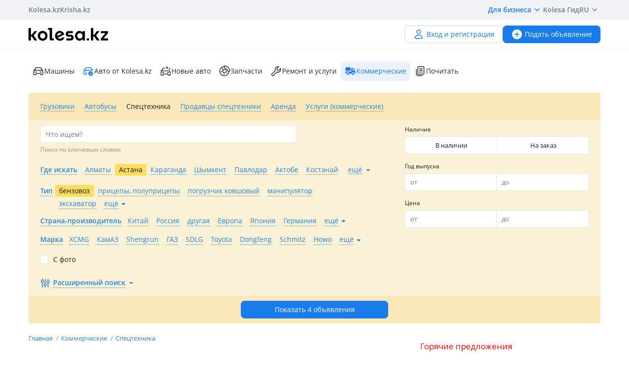

--- FILE ---
content_type: text/html; charset=UTF-8
request_url: https://kolesa.kz/spectehnika/gruzovaja-tehnika/benzovozy/astana/
body_size: 78215
content:
<!doctype html>
<html lang="ru" xmlns:xlink="http://www.w3.org/1999/xlink">
<head>
    <meta charset="UTF-8">
    <!--SEO-->
    <title>Бензовозы в Астане. Объявления о продаже бензовозов — Колёса</title>
    <meta name="description" content="Колёса — ⭐бесплатные объявления о продаже ⭐бензовозов в Астане. Лучшие предложения и цены на бензовоз. Большой выбор спецтехники в Астане."/>
    <meta name="keywords" content="бензовозы, астане, объявления, продаже, бензовозов, колёса"/>
    <meta property="fb:pages" content="487915631223232" />
    <meta name="yandex-verification" content="3a6b5a2f06b43bce" />
            <link href="//m.kolesa.kz/spectehnika/gruzovaja-tehnika/benzovozy/astana/" media="only screen and (max-width: 640px)" rel="alternate">
                                <link rel="canonical" href="https://kolesa.kz/spectehnika/gruzovaja-tehnika/benzovozy/astana/"/>
                    <meta name='wmail-verification' content='69476cf770e74b47e29b023e1eedfdb9' />
            <!--SEO-->
    <meta name="author" content="Kolesa" />
                <link rel="stylesheet" type="text/css" href="//kolesa.kz/static/frontend/css/main-vendor.65931ee1a8.css" />
<link rel="stylesheet" type="text/css" href="//kolesa.kz/static/frontend/css/main-payment.9e599cbbd4.css" />
<link rel="stylesheet" type="text/css" href="//kolesa.kz/static/frontend/css/main-common.dcba61adaf.css" />
<link rel="stylesheet" type="text/css" href="//kolesa.kz/static/frontend/css/main-tailwind.c337bb9971.css" />

    
    <link rel="stylesheet" type="text/css" href="//kolesa.kz/static/frontend/css/main-index.60976567c8.css" />

    <link rel="icon" href="/favicon.ico?v=2" sizes="any">
<link rel="icon" href="/icon.svg?v=2" type="image/svg+xml">
<link rel="apple-touch-icon" href="/apple-touch-icon.png?v=2">
<link rel="manifest" href="/manifest.webmanifest?v=2">
<meta name="apple-mobile-web-app-title" content="Kolesa.kz">
<meta name="application-name" content="Kolesa.kz">
<meta name="theme-color" content="#ffffff">
    <script type="text/javascript">
        var YaDirectParams = {
            stat_id: 1,
            ad_format: "direct",
            font_size: 1,
            type: "oldHorizontal",
            limit: 1,
            title_font_size: 3,
            links_underline: true,
            site_bg_color: "FFFFFF",
            bg_color: "FFF2CF",
            title_color: "996633",
            url_color: "0000CC",
            text_color: "333333",
            hover_color: "0066FF",
            favicon: true,
            no_sitelinks: true
        };
    </script>

            

    
<meta property="og:image" content="https://kolesa.kz/static/frontend/images/og-image.jpg"/>
    
    
    <script>
    loadErrorsMap = [];
    loadErrorHandler = function(node) {
        loadErrorsMap.push(node);
    }
</script>
    
    <link
        rel="preload"
        href="https://kolesa.kz/static/frontend/fonts/OpenSans-Regular.woff2"
        as="font"
        type="font/woff2"
        crossorigin="anonymous"
    >
    <link
        rel="preload"
        href="https://kolesa.kz/static/frontend/fonts/OpenSans-Semibold.woff2"
        as="font"
        type="font/woff2"
        crossorigin="anonymous"
    >
        <!-- Google Tag Manager -->
<script>(function(w,d,s,l,i){w[l]=w[l]||[];w[l].push({'gtm.start':new Date().getTime(),event:'gtm.js'});
var f=d.getElementsByTagName(s)[0],j=d.createElement(s),dl=l!='dataLayer'?'&l='+l:'';
j.async=true;j.src='https://www.googletagmanager.com/gtm.js?id='+i+dl;f.parentNode.insertBefore(j,f);
})(window,document,'script','dataLayer','GTM-M6NQ9S');</script>

<script>
    window.dataLayer = window.dataLayer || [];
    window.gtag = function () { dataLayer.push(arguments); }

    window.gtag('js', new Date());
    window.gtag('config', 'G-K434WRXPFF');
</script>
<!-- End Google Tag Manager -->

<!-- TikTok Pixel -->
<script>
    !function (w, d, t) {
        w.TiktokAnalyticsObject=t;var ttq=w[t]=w[t]||[];ttq.methods=["page","track","identify","instances","debug","on","off","once","ready","alias","group","enableCookie","disableCookie"],ttq.setAndDefer=function(t,e){t[e]=function(){t.push([e].concat(Array.prototype.slice.call(arguments,0)))}};for(var i=0;i<ttq.methods.length;i++)ttq.setAndDefer(ttq,ttq.methods[i]);ttq.instance=function(t){for(var e=ttq._i[t]||[],n=0;n<ttq.methods.length;n++
        )ttq.setAndDefer(e,ttq.methods[n]);return e},ttq.load=function(e,n){var i="https://analytics.tiktok.com/i18n/pixel/events.js";ttq._i=ttq._i||{},ttq._i[e]=[],ttq._i[e]._u=i,ttq._t=ttq._t||{},ttq._t[e]=+new Date,ttq._o=ttq._o||{},ttq._o[e]=n||{};n=document.createElement("script");n.type="text/javascript",n.async=!0,n.src=i+"?sdkid="+e+"&lib="+t;e=document.getElementsByTagName("script")[0];e.parentNode.insertBefore(n,e)};

        ttq.load('CBCFH3RC77U9CRRSGTL0');
        ttq.page();
    }(window, document, 'ttq');
</script>
<!-- End TikTok Pixel -->

<script>
    var listing = {
        items: [],
        vip: [],
        grid: [],
        hot: [],
    };
</script>

    <script async src="https://securepubads.g.doubleclick.net/tag/js/gpt.js"></script>
<script>
    window.googletag = window.googletag || { cmd: [] };

    googletag.cmd.push(function () {
        // Скрываем баннеры если в них не появился контент.
        var iterations = 0;
        var interval = window.setInterval(function () {
            try {
                var elements = document.querySelectorAll('.common-b');

                if (elements.length < 1 || ++iterations > 100) {
                    window.clearInterval(interval);
                }

                elements.forEach(function (node) {

                        if (!node.children[0]) {
                            node.style.display = "none";

                            return;
                        }

                        node.style.display = window.getComputedStyle(node.children[0]).display === 'none' ? 'none' : undefined;
                });
            } catch (e) {
                clearInterval(interval);
            }
        }, 50);
    });
</script>
                                                                                                                                                                                                                                                                                                                                                                                                                            
    <script>
    window.googletag = window.googletag || { cmd: [] };

    googletag.cmd.push(function() {
                    googletag.defineSlot('/21685517069/Kolesa_Tehnika_Leaderboard_new', [[468,60],[550,80],[728,90]], 'div-gpt-ad-1523604948620-0')
                .addService(googletag.pubads());
                    googletag.defineSlot('/21685517069/Kolesa_Tehnika_Leaderboard2_new', [[468,60],[550,80],[728,90]], 'div-gpt-ad-1523605034639-0')
                .addService(googletag.pubads());
                    googletag.defineSlot('/21685517069/Kolesa_Tehnika_Right_new', [[240,400],[300,250],[336,280]], 'div-gpt-ad-1523605128374-0')
                .addService(googletag.pubads());
                    googletag.defineSlot('/21685517069/Kolesa_Tehnika_Right2_new', [[240,400],[300,250],[336,280]], 'div-gpt-ad-1523605207344-0')
                .addService(googletag.pubads());
        
        googletag.pubads().enableSingleRequest();
        googletag.pubads().collapseEmptyDivs();

                    googletag.pubads().setTargeting('kl_category', 'Коммерческие');
                    googletag.pubads().setTargeting('kl_city', 'Астана');
                    googletag.pubads().setTargeting('kl_url', '/spectehnika/gruzovaja-tehnika/benzovozy/astana/');
        
        googletag.enableServices();
    });
</script>

</head>
<body class="">
    <script>
    var data = {"isProduction":true,"auth-url":"\/user\/ajax-xdm-auth\/","appHost":"\/\/app.kolesa.kz","views":{"link":"\/ms\/views\/kolesa"},"cookieDomain":".kolesa.kz","language":"ru","selectLanguage":{"enabled":true,"current":"ru","alias":"ru","languages":{"kz":"\u049a\u0430\u0437\u0430\u049b\u0448\u0430","ru":"\u0420\u0443\u0441\u0441\u043a\u0438\u0439"},"pageUrl":"\/spectehnika\/gruzovaja-tehnika\/benzovozy\/astana\/"},"staticLink":"\/\/kolesa.kz\/static\/frontend","cdn":{"cookie":"kl_cdn_host","defaultHost":"kolesa-photos.kcdn.online"},"limitValues":5,"multiSelectDelimiter":",","sizeNotifications":5,"isCreditPage":false,"isResalePage":false,"hasVerifiedPhone":false,"globalUserId":null,"listedUsersToReport":[18949883],"isNYEnabled":false,"userVerificationDeeplink":null,"isBusinessPlusPackageActive":false,"isResellerPackageActive":false,"isNewAutoPartner":false,"isUsedCarDealer":false,"canAddVideo":false,"panda":{"topic":"kolesa-frontend-user-events-prod","hostsEndpoint":"https:\/\/app.kolesa.kz\/events-v2.json","isAvailable":true},"monoSpa":{"hosts":{"desktop":"https:\/\/kolesa.kz","mobile":"https:\/\/m.kolesa.kz","webview":"https:\/\/wv.kolesa.kz"}},"buckyConfig":{"host":"https:\/\/kolesa.kz\/ms\/rum","aggregationInterval":100,"sample":1},"buckyPrefix":"kolesa.frontend","sentryConfig":{"isEnabled":true,"blackList":"metrika,Non-Error promise rejection,partner-code-bundles,pcode,AdSDK,gtm.js,Invalid scheme,chrome-extension,anonymous,ntp is not defined,pubads,pagead,freed script,adfox,illegal character,Script error,Invalid scheme,Script error.,"},"advisory":{"url":"\/a\/ajax-advisory\/","timeoutSeconds":5,"cookieName":"promo_advisory_new","cookieDeclineTimeout":86400,"cookieApplyTimeout":86400},"guideHints":{"url":"\/ajax-get-guide-hints\/","cookiePrefix":"gh_"},"accountFill":{"url":"https:\/\/pay.kolesa.kz\/cabinet?"},"urlToSettings":"\/passport\/settings\/","gatewayScript":["https:\/\/pay.kolesa.kz\/static\/js\/gateway\/common\/iframe-loader.js"],"paidServicesUrls":{"move-to-archive":"\/my\/ajax-move-to-archive\/"},"category":{"id":5,"alias":"spectehnika\/gruzovaja-tehnika","name":"auto.spec","isSpare":false},"sectionName":"\u041a\u043e\u043c\u043c\u0435\u0440\u0447\u0435\u0441\u043a\u0438\u0435","categoryName":"\u0421\u043f\u0435\u0446\u0442\u0435\u0445\u043d\u0438\u043a\u0430","urlMaskSort":"\/spectehnika\/gruzovaja-tehnika\/benzovozy\/astana\/?{%sort}","parameters":{"auto.car.mm":[0,0,0],"regionAlias":"astana","equipment":""},"searchAnalyticsData":{"search_id":"ad4e6c589bbda23e2ee28edba60c9787b86628a3","search_type":"filter","result_count":4},"nps":{"project":"kolesa.kz","data":{"category":"\u0421\u043f\u0435\u0446\u0442\u0435\u0445\u043d\u0438\u043a\u0430","section":"\u041a\u043e\u043c\u043c\u0435\u0440\u0447\u0435\u0441\u043a\u0438\u0435"},"url":"https:\/\/kolesa.kz\/ms\/nps\/"},"userLogin":null,"route":"advert:search","controller":"advert","action":"search","app":"Frontend","userId":0,"userPhone":null};
</script>
    

        
            <div class="layout">
            <div class="layout__content">
                <header>
                    <div class="layout__secondary-header">
                        <div class="ui-container">
                            <div
    class="secondary-header"
    data-test="secondary-header"
>
    
<ul class="corp-projects">
                                            
        <li>
            <a
                class="corp-projects__title js__tippy corp-projects__link corp-projects__link--active"
                                    href="/"
                                data-tippy-content="Автомобили"
                data-tippy-placement="bottom"
                data-tippy-theme="kl-dark"
                data-tippy-offset="[0, 16]"
            >
                Kolesa.kz
            </a>
        </li>
                                            
        <li>
            <a
                class="corp-projects__title js__tippy corp-projects__link "
                                    href="http://krisha.kz"
                                data-tippy-content="Недвижимость"
                data-tippy-placement="bottom"
                data-tippy-theme="kl-dark"
                data-tippy-offset="[0, 16]"
            >
                Krisha.kz
            </a>
        </li>
    </ul>
    



<ul class="site-menu">
    <li class="site-menu__item">
        <button
            class="site-menu__link site-menu__link--accent js__tippy"
            data-tippy-template="business-dropdown-menu"
            data-tippy-placement="bottom"
            data-tippy-offset="[0,8]"
            data-tippy-theme="kl-full"
            data-tippy-trigger="click"
            type="button"
        >
            Для бизнеса
            <span class="tfi-chevron-down-small"></span>
        </button>

        <template id="business-dropdown-menu">
            <div class="py-8">
                <ul class="dropdown-menu-v2">
            <li class="dropdown-menu-v2__item">
            <a
                class="dropdown-menu-v2__link  "
                href="https://special.kolesa.group/new-auto"
            >
                <span class="dropdown-menu-v2__icon tfi-cars-wash"></span>
                Дилерам новых авто

                            </a>
        </li>
            <li class="dropdown-menu-v2__item">
            <a
                class="dropdown-menu-v2__link  "
                href="https://special.kolesa.group/reklamodatelyam"
            >
                <span class="dropdown-menu-v2__icon tfi-megaphone"></span>
                Рекламодателям

                            </a>
        </li>
    </ul>
            </div>
        </template>
    </li>
    <li class="site-menu__item">
        <a
            class="site-menu__link"
            href="https://kolesa.kz/content/kolesa-gid/"
        >
            Kolesa Гид
        </a>
    </li>
    <li class="site-menu__item">
        <button
    class="locale-dropdown js__tippy"
    data-tippy-template="locale-dropdown-menu"
    data-tippy-placement="bottom"
    data-tippy-offset="[0,8]"
    data-tippy-theme="kl-full"
    data-tippy-trigger="click"
    type="button"
>
    RU
    <span class="tfi-chevron-down-small"></span>
</button>

<template id="locale-dropdown-menu">
    <ul class="locale-menu">
            
        <li class="locale-menu__item">
            <a
                class="locale-menu__link "
                href="/language/?backUrl=%2Fspectehnika%2Fgruzovaja-tehnika%2Fbenzovozy%2Fastana%2F&language=kz"
                rel="nofollow"
            >
                Қазақша

                            </a>
        </li>
            
        <li class="locale-menu__item">
            <a
                class="locale-menu__link isCurrent"
                href="/language/?backUrl=%2Fspectehnika%2Fgruzovaja-tehnika%2Fbenzovozy%2Fastana%2F&language=ru"
                rel="nofollow"
            >
                Русский

                                    <span class="locale-menu__icon tfi-checkmark tfi--size--20"></span>
                            </a>
        </li>
    </ul>
</template>
    </li>
</ul>
</div>
                        </div>
                    </div>
                    <div class="layout__primary-header">
                        <div class="ui-container">
                            <div class="js__header-menu">
    <div
        class="primary-header"
        data-test="primary-header"
    >
        <div class="primary-header__wrap">
            <div class="primary-header__logo">
                
<div class="main-logo">
            <a class="main-logo__link" href="/">
            <img src="//kolesa.kz/static/frontend/images/kolesa-logo-new.svg" width="162" alt="Колеса" />
        </a>
    </div>
            </div>
            <div class="primary-header__user-menu">
                    <a
        href="/passport/register/"
        class="kl-ui-button kl-ui-button--white kl-ui-button--flat"
    >
        <span class="kl-ui-button__icon">
            <span class="tfi-user"></span>
        </span>
        Вход и регистрация    </a>
            </div>
        </div>
        <div class="primary-header__add-a">
            <div>
    <a
        class="kl-ui-button kl-ui-button--blue kl-ui-button--flat js__add-new"
        href="/a/new/"
        data-source="header"
        data-test="add-advert-main-header-button"
    >
        <span class="kl-ui-button__icon">
            <span class="tfi-add-circle-fill"></span>
        </span>
        Подать объявление    </a>
</div>
        </div>
    </div>
</div>
                        </div>
                    </div>
                    <div class="layout__categories-menu">
                        <div class="ui-container">
                            <ul
    class="categories-menu"
    data-test="categories-menu"
>
                            
        <li>
            <a
                class="categories-menu__link  "
                href="/"
                                                            >
                <span class="categories-menu__icon tfi-cars "></span>Машины</a>
        </li>
                            
        <li>
            <a
                class="categories-menu__link  "
                href="/cars/?userId=22683244"
                                                            >
                <span class="categories-menu__icon tfi-cars-verified withAccent"></span>Авто от Kolesa.kz</a>
        </li>
                            
        <li>
            <a
                class="categories-menu__link  js__new-auto"
                href="/cars/new/"
                                                data-test="new-auto-link"            >
                <span class="categories-menu__icon tfi-cars-wash "></span>Новые авто</a>
        </li>
                            
        <li>
            <a
                class="categories-menu__link  "
                href="/zapchasti/"
                                                            >
                <span class="categories-menu__icon tfi-parts "></span>Запчасти</a>
        </li>
                            
        <li>
            <a
                class="categories-menu__link  "
                href="/uslugi/"
                                                            >
                <span class="categories-menu__icon tfi-services "></span>Ремонт и услуги</a>
        </li>
                            
        <li>
            <a
                class="categories-menu__link isSelected "
                href="/spectehnika/"
                                id="currentSection"                            >
                <span class="categories-menu__icon tfi-truck-fill "></span>Коммерческие</a>
        </li>
    
    <li class="categories-menu__item">
        <a
            class="categories-menu__link"
            href="https://kolesa.kz/content/"
        >
            <span class="tfi-reading"></span>
            Почитать        </a>
    </li>
</ul>
                        </div>
                    </div>
                </header>

                                    <div class="ui-container">
                        <div class="menu-container">
                            <nav class="header-menu-list js-header-menu-list">
    
    <ul class="action-list">
                    
            <li class="action-item">
                <span
                    class="action-link"
                    data-url="/a/get-search-form/"
                    data-alias="spectehnika/gruzoviki"
                    data-id="3"
                    data-test="action-link"
                    title="Грузовики"
                >
                    Грузовики
                </span>
            </li>
                    
            <li class="action-item">
                <span
                    class="action-link"
                    data-url="/a/get-search-form/"
                    data-alias="spectehnika/avtobusy"
                    data-id="4"
                    data-test="action-link"
                    title="Автобусы"
                >
                    Автобусы
                </span>
            </li>
                    
            <li class="action-item">
                <span
                    class="action-link selected"
                    data-url="/a/get-search-form/"
                    data-alias="spectehnika/gruzovaja-tehnika"
                    data-id="5"
                    data-test="action-link"
                    title="Спецтехника"
                >
                    Спецтехника
                </span>
            </li>
                    
            <li class="action-item">
                <span
                    class="action-link shop"
                    data-url="/a/get-search-form/"
                    data-alias="spectehnika/prodavcy-spectehniki"
                    data-id="56"
                    data-test="action-link"
                    title="Продавцы спецтехники"
                >
                    Продавцы спецтехники
                </span>
            </li>
                    
            <li class="action-item">
                <span
                    class="action-link"
                    data-url="/a/get-search-form/"
                    data-alias="spectehnika/arenda"
                    data-id="63"
                    data-test="action-link"
                    title="Аренда"
                >
                    Аренда
                </span>
            </li>
                    
            <li class="action-item">
                <span
                    class="action-link"
                    data-url="/a/get-search-form/"
                    data-alias="spectehnika/uslugi"
                    data-id="65"
                    data-test="action-link"
                    title="Услуги (коммерческие)"
                >
                    Услуги (коммерческие)
                </span>
            </li>
            </ul>
</nav>

                            <section
                                class="search-form-content"
                                data-test="search-form-content"
                            >
                                    
<div
    class="search-block a-search-form-container"
    data-test="search-block"
>
    <form action="/spectehnika/gruzovaja-tehnika/" method="get">
        <div class="main">
            <div class="primary">
                                                <div class="basic-settings">
                                                                            
                            
                            
        <div class="element-group element-group-parameter-text suggestable-group element-type-text element-group-hint">
            <div class="group-element"><div data-field="_txt_" class="field-container"><label for="_txt_" class="">
            Что ищем?
                    </label><div class="element-text"><input type="text" id="_txt_" name="_txt_" class="suggestable" placeholder="Что ищем?" data-suggestable-url="/a/search-suggest/" /></div></div></div><div class="group-hint">Поиск по ключевым словам</div>        </div>
    
                                                        
                            
                            
        <div class="element-group element-group-region-list hidden-element element-type-select">
            <div class="group-element"><div data-field="region-list" class="field-container"><div class="selectbox" data-for="region-list"><div
        class="selectbox-select"
        data-test="selectbox-select"
    ><input type="hidden" class="" name="region-list" id="region-list" data-level="101" value="" data-other-label="Искать во всём регионе" data-original-name="region.list" data-parameter-name="region.list"><div class="text">Все</div><div class="arrow"><span class="tfi-chevron-down tfi--size--20"></span></div></div><ul class="selectbox-options"><li class="system search hidden"><input type="text" autocomplete="off" placeholder="Поиск…" /><div class="not-found">Совпадений не найдено</div></li><li data-value="" data-label="Все" class="empty selected" >Все</li><li data-value="51" data-label="Абайская область" class="51"  data-t="road" data-lo="69.6207" data-la="42.3174" data-z="12" data-alias="region-abaiskaya-oblast" data-kz="1" data-val_kk="Абай облысы" data-val_en="Abai region" data-geocode="KZ-ABA">Абайская область</li><li data-value="2" data-label="Акмолинская область" class="2"  data-t="road" data-lo="71.430564" data-la="51.128422" data-z="12" data-alias="region-akmolinskaya-oblast" data-kz="1" data-val_kk="Ақмола облысы" data-val_en="Akmola region" data-geocode="KZ-AKM">Акмолинская область</li><li data-value="3" data-label="Актюбинская область" class="3"  data-t="road" data-lo="57.1908" data-la="50.2828" data-z="12" data-alias="region-aktubinskaya-oblast" data-kz="1" data-val_kk="Ақтөбе облысы" data-val_en="Aktobe region" data-geocode="KZ-AKT">Актюбинская область</li><li data-value="1" data-label="Алматинская область" class="1"  data-m="yandex" data-t="road" data-lo="76.9129" data-la="43.2859" data-z="11" data-alias="region-almatinskaya-oblast" data-kz="1" data-val_kk="Алматы облысы" data-val_en="Almaty region" data-geocode="KZ-ALM">Алматинская область</li><li data-value="4" data-label="Атырауская область" class="4"  data-t="road" data-lo="51.92592" data-la="47.1105054" data-z="12" data-alias="region-atyrauskaya-oblast" data-kz="1" data-val_kk="Атырау облысы" data-val_en="Atyrau region" data-geocode="KZ-ATY">Атырауская область</li><li data-value="5" data-label="Восточно-Казахстанская область" class="5"  data-t="road" data-lo="82.6104" data-la="49.9809" data-z="12" data-alias="region-vostochnokazakhstanskaya-oblast" data-kz="1" data-val_kk="Шығыс Қазақстан облысы" data-val_en="East Kazakhstan region" data-geocode="KZ-VOS">Восточно-Казахстанская область</li><li data-value="6" data-label="Жамбылская область" class="6"  data-t="road" data-lo="71.3922" data-la="42.8916" data-z="12" data-alias="region-zhambilskaya-oblast" data-kz="1" data-val_kk="Жамбыл облысы" data-val_en="Zhambyl region" data-geocode="KZ-ZHA">Жамбылская область</li><li data-value="52" data-label="Жетысуская область" class="52"  data-t="road" data-lo="69.6207" data-la="42.3174" data-z="12" data-alias="region-zhetysuskaya-oblast" data-kz="1" data-val_kk="Жетісу облысы" data-val_en="Zhetysu region" data-geocode="KZ-ZHE">Жетысуская область</li><li data-value="7" data-label="Западно-Казахстанская область" class="7"  data-t="road" data-lo="51.4311" data-la="51.2302" data-z="11" data-alias="region-zapadnokazakshstabskaya-oblast" data-kz="1" data-val_kk="Батыс Қазақстан облысы" data-val_en="West Kazakhstan region" data-geocode="KZ-ZAP">Западно-Казахстанская область</li><li data-value="8" data-label="Карагандинская область" class="8"  data-t="road" data-lo="73.1474" data-la="49.836" data-z="11" data-alias="region-karagandinskaya-oblast" data-kz="1" data-val_kk="Қарағанды облысы" data-val_en="Karaganda region" data-geocode="KZ-KAR">Карагандинская область</li><li data-value="9" data-label="Костанайская область" class="9"  data-t="road" data-lo="63.637065" data-la="53.218767" data-z="12" data-alias="region-kostanayskaya-oblast" data-kz="1" data-val_kk="Қостанай облысы" data-val_en="Kostanay region" data-geocode="KZ-KUS">Костанайская область</li><li data-value="10" data-label="Кызылординская область" class="10"  data-t="road" data-lo="65.5033" data-la="44.8508" data-z="12" data-alias="region-kyzylordinskaya-oblast" data-kz="1" data-val_kk="Қызылорда облысы" data-val_en="Kyzylorda region" data-geocode="KZ-KZY">Кызылординская область</li><li data-value="11" data-label="Мангистауская область" class="11"  data-t="road" data-lo="51.1722" data-la="43.6465" data-z="13" data-alias="region-mangistauskaya-oblast" data-kz="1" data-val_kk="Маңғыстау облысы" data-val_en="Mangystau region" data-geocode="KZ-MAN">Мангистауская область</li><li data-value="12" data-label="Павлодарская область" class="12"  data-t="road" data-lo="76.9717" data-la="52.2942" data-z="11" data-alias="region-pavlodarskaya-oblast" data-kz="1" data-val_kk="Павлодар облысы" data-val_en="Pavlodar region" data-geocode="KZ-PAV">Павлодарская область</li><li data-value="13" data-label="Северо-Казахстанская область" class="13"  data-t="road" data-lo="69.174" data-la="54.8738" data-z="11" data-alias="region-severokazakhstanskaya-oblast" data-kz="1" data-val_kk="Солтүстік Қазақстан облысы" data-val_en="North Kazakhstan region" data-geocode="KZ-SEV">Северо-Казахстанская область</li><li data-value="14" data-label="Туркестанская область" class="14"  data-t="road" data-lo="69.6207" data-la="42.3174" data-z="12" data-alias="region-yuzhnokazahstanskaya-oblast" data-kz="1" data-val_kk="Түркістан облысы" data-val_en="Turkistan region" data-geocode="KZ-YUZ">Туркестанская область</li><li data-value="53" data-label="Улытауская область" class="53"  data-t="road" data-lo="69.6207" data-la="42.3174" data-z="12" data-alias="region-ulytauskaya-oblast" data-kz="1" data-val_kk="Ұлытау облысы" data-val_en="Ulytau region" data-geocode="KZ-ULY">Улытауская область</li><li data-value="15" data-label="Россия" class="15"  data-t="road" data-lo="91.6435" data-la="55.1998" data-z="2" data-alias="rossiya" data-val_kk="Ресей" data-val_en="Russia">Россия</li><li data-value="28" data-label="Австрия" class="28"  data-t="road" data-lo="14.141279" data-la="11.206055" data-z="7" data-alias="avstrija" data-val_kk="Австрия" data-val_en="Austria">Австрия</li><li data-value="48" data-label="Азербайджан" class="48"  data-t="road" data-lo="47.606391" data-la="40.413958" data-z="8" data-alias="azerbaidzhan" data-val_kk="Әзірбайжан" data-val_en="Azerbaijan">Азербайджан</li><li data-value="43" data-label="Великобритания" class="43"  data-t="road" data-lo="2.817170" data-la="54.455965" data-z="7" data-alias="velikobritaniya" data-val_kk="Ұлыбритания" data-val_en="Great Britain">Великобритания</li><li data-value="49" data-label="Армения" class="49"  data-t="road" data-lo="45.040221" data-la="40.082371" data-z="8" data-alias="armenia" data-val_kk="Армения" data-val_en="Armenia">Армения</li><li data-value="19" data-label="Беларусь" class="19"  data-t="road" data-lo="27.979781" data-la="53.791594" data-z="7" data-alias="belarus" data-val_kk="Беларусь" data-val_en="Belarus">Беларусь</li><li data-value="27" data-label="Бельгия" class="27"  data-t="road" data-lo="4.476835" data-la="50.511749" data-z="7" data-alias="belgija" data-val_kk="Бельгия" data-val_en="Belgium">Бельгия</li><li data-value="33" data-label="Болгария" class="33"  data-t="road" data-lo="25.238671" data-la="42.757406" data-z="7" data-alias="bolgarija" data-val_kk="Болгария" data-val_en="Bulgaria">Болгария</li><li data-value="22" data-label="Германия" class="22"  data-t="road" data-lo="10.448" data-la="51.306" data-z="6" data-alias="germany" data-val_kk="Германия" data-val_en="Germany">Германия</li><li data-value="20" data-label="Грузия" class="20"  data-t="road" data-lo="44.635674" data-la="42.097213" data-z="7" data-alias="gruziya" data-val_kk="Грузия" data-val_en="Georgia">Грузия</li><li data-value="24" data-label="Израиль" class="24"  data-t="road" data-lo="35.242355" data-la="31.763526" data-z="6" data-alias="israel" data-val_kk="Израиль" data-val_en="Israel">Израиль</li><li data-value="39" data-label="Испания" class="39"  data-t="road" data-alias="spain" data-lo="-3.557382" data-la="40.387689" data-z="7" data-val_kk="Испания" data-val_en="Spain">Испания</li><li data-value="31" data-label="Италия" class="31"  data-t="road" data-lo="12.162030" data-la="43.529151" data-z="6" data-alias="italiya" data-val_kk="Италия" data-val_en="Italy">Италия</li><li data-value="35" data-label="Китай" class="35"  data-t="road" data-lo="103.903377" data-la="36.625354" data-z="5" data-alias="kitay" data-val_kk="Қытай" data-val_en="China">Китай</li><li data-value="16" data-label="Кыргызстан" class="16"  data-t="road" data-lo="73.8676" data-la="41.4208" data-z="6" data-alias="kyrgyzstan" data-val_kk="Қырғызстан" data-val_en="Kyrgyzstan">Кыргызстан</li><li data-value="25" data-label="Латвия" class="25"  data-t="road" data-lo="24.913560" data-la="56.730801" data-z="6" data-alias="latvia" data-val_kk="Латвия" data-val_en="Latvia">Латвия</li><li data-value="23" data-label="Литва" class="23"  data-t="road" data-lo="22.886908" data-la="54.81303" data-z="6" data-alias="litva" data-val_kk="Литва" data-val_en="Lithuania">Литва</li><li data-value="32" data-label="Малайзия" class="32"  data-t="road" data-lo="101.691994" data-la="3.104769" data-z="5" data-alias="malajzija" data-val_kk="Малайзия" data-val_en="Malaysia">Малайзия</li><li data-value="47" data-label="Монголия" class="47"  data-t="road" data-lo="103.067629" data-la="46.834691" data-z="5" data-alias="mongolija" data-val_kk="Моңғолия" data-val_en="Mongolia">Монголия</li><li data-value="34" data-label="Нидерланды" class="34"  data-t="road" data-lo="5.766667" data-la="52.35" data-z="6" data-alias="niderlandy" data-val_kk="Нидерланды" data-val_en="Netherlands">Нидерланды</li><li data-value="30" data-label="ОАЭ" class="30"  data-t="road" data-lo="54.334061" data-la="23.907305" data-z="6" data-alias="oaje" data-val_kk="Біріккен Араб Әмірліктері" data-val_en="United Arab Emirates">ОАЭ</li><li data-value="26" data-label="Польша" class="26"  data-t="hybrid" data-lo="21.551350" data-la="52.633664" data-z="6" data-alias="poland" data-val_kk="Польша" data-val_en="Poland">Польша</li><li data-value="46" data-label="Словакия" class="46"  data-t="hybrid" data-lo="76.943776" data-la="43.295904" data-z="8" data-alias="slovakia" data-val_kk="Словакия" data-val_en="Slovakia">Словакия</li><li data-value="18" data-label="США" class="18"  data-t="road" data-lo="-97.2319" data-la="38.853" data-z="4" data-alias="ssha" data-val_kk="АҚШ" data-val_en="USA">США</li><li data-value="29" data-label="Таджикистан" class="29"  data-t="road" data-lo="68.769008" data-la="38.552136" data-z="6" data-alias="tadzhikistan" data-val_kk="Тәжікстан" data-val_en="Tajikistan">Таджикистан</li><li data-value="45" data-label="Таиланд" class="45"  data-t="road" data-lo="101.017826" data-la="15.130545" data-z="6" data-alias="thailand" data-val_kk="Таиланд" data-val_en="Thailand">Таиланд</li><li data-value="50" data-label="Туркменистан" class="50"  data-t="road" data-lo="58.512075" data-la="38.348164" data-z="6" data-alias="turkmenistan" data-val_kk="Түрікменстан" data-val_en="Turkmenistan">Туркменистан</li><li data-value="38" data-label="Турция" class="38"  data-t="road" data-lo="35.432816" data-la="38.988915" data-z="6" data-alias="turcija" data-val_kk="Түркия" data-val_en="Turkey">Турция</li><li data-value="17" data-label="Узбекистан" class="17"  data-t="road" data-lo="66.191431" data-la="41.1141795" data-z="6" data-alias="uzbekistan" data-val_kk="Өзбекстан" data-val_en="Uzbekistan">Узбекистан</li><li data-value="44" data-label="Украина" class="44"  data-t="road" data-lo="31.685961" data-la="48.463629" data-z="6" data-alias="ukraina" data-val_kk="Украина" data-val_en="Ukraine">Украина</li><li data-value="40" data-label="Франция" class="40"  data-t="road" data-lo="2.452032" data-la="46.430465" data-z="6" data-alias="frantsiya" data-val_kk="Франция" data-val_en="France">Франция</li><li data-value="41" data-label="Швейцария" class="41"  data-t="road" data-lo="8.229188" data-la="46.800206" data-z="8" data-alias="shveitsariya" data-val_kk="Швейцария" data-val_en="Switzerland">Швейцария</li><li data-value="42" data-label="Швеция" class="42"  data-t="road" data-lo="16.735389" data-la="62.8218" data-z="5" data-alias="shvetsiya" data-val_kk="Швеция" data-val_en="Sweden">Швеция</li><li data-value="37" data-label="Эстония" class="37"  data-t="road" data-lo="25.838701" data-la="58.614525" data-z="8" data-alias="estonia" data-val_kk="Эстония" data-val_en="Estonia">Эстония</li><li data-value="21" data-label="Южная Корея" class="21"  data-t="road" data-lo="126.929" data-la="37.491" data-z="8" data-alias="ujnaya-koreya" data-val_kk="Оңтүстік Корея" data-val_en="South Korea">Южная Корея</li><li data-value="36" data-label="Япония" class="36last"  data-t="road" data-lo="137.981273" data-la="36.653573" data-z="6" data-alias="japoniya" data-val_kk="Жапония" data-val_en="Japan">Япония</li></ul></div></div></div>        </div>
    
                                                        
                            
                            
        <div class="element-group element-group-region arrow-icon element-type-region">
            <div class="group-element"><div data-field="region" class="field-container"><div
    class="js__filter-region"
    data-name="шашубай"
    data-selected="astana"
    data-level="100"
    data-values="[{&quot;key&quot;:&quot;\u0410\u0431\u0430\u0439 (\u0410\u0431\u0430\u0439\u0441\u043a\u0438\u0439 \u0440-\u043d)&quot;,&quot;value&quot;:&quot;\u0410\u0431\u0430\u0439 (\u0410\u0431\u0430\u0439\u0441\u043a\u0438\u0439 \u0440-\u043d)&quot;,&quot;extra&quot;:{&quot;info&quot;:&quot;\u041a\u0430\u0440\u0430\u0433\u0430\u043d\u0434\u0438\u043d\u0441\u043a\u0430\u044f \u043e\u0431\u043b\u0430\u0441\u0442\u044c&quot;,&quot;code&quot;:&quot;&quot;,&quot;alias&quot;:&quot;abai_abaiskii_r-n&quot;,&quot;lo&quot;:&quot;70.198471&quot;,&quot;la&quot;:&quot;48.723426&quot;,&quot;z&quot;:&quot;6&quot;,&quot;val_kk&quot;:&quot;\u0410\u0431\u0430\u0439 (\u0410\u0431\u0430\u0439 \u0430\u0443\u0434\u0430\u043d\u044b)&quot;,&quot;val_en&quot;:&quot;Abay (Abay district)&quot;,&quot;info_kk&quot;:&quot;\u049a\u0430\u0440\u0430\u0493\u0430\u043d\u0434\u044b \u043e\u0431\u043b\u044b\u0441\u044b&quot;,&quot;info_en&quot;:&quot;Karaganda region&quot;}},{&quot;key&quot;:&quot;\u0410\u0431\u0430\u0439 (\u041a\u0435\u043b\u0435\u0441\u0441\u043a\u0438\u0439 \u0440-\u043d)&quot;,&quot;value&quot;:&quot;\u0410\u0431\u0430\u0439 (\u041a\u0435\u043b\u0435\u0441\u0441\u043a\u0438\u0439 \u0440-\u043d)&quot;,&quot;extra&quot;:{&quot;info&quot;:&quot;\u0422\u0443\u0440\u043a\u0435\u0441\u0442\u0430\u043d\u0441\u043a\u0430\u044f \u043e\u0431\u043b\u0430\u0441\u0442\u044c&quot;,&quot;code&quot;:&quot;&quot;,&quot;alias&quot;:&quot;abai_kelesskii_r-n&quot;,&quot;lo&quot;:&quot;68.953702&quot;,&quot;la&quot;:&quot;41.344074&quot;,&quot;z&quot;:&quot;12&quot;,&quot;val_kk&quot;:&quot;\u0410\u0431\u0430\u0439 (\u041a\u0435\u043b\u0435\u0441 \u0430\u0443\u0434\u0430\u043d\u044b)&quot;,&quot;val_en&quot;:&quot;Abay (Keles district)&quot;,&quot;info_kk&quot;:&quot;\u0422\u04af\u0440\u043a\u0456\u0441\u0442\u0430\u043d \u043e\u0431\u043b\u044b\u0441\u044b&quot;,&quot;info_en&quot;:&quot;Turkistan region&quot;}},{&quot;key&quot;:&quot;\u0410\u0431\u0430\u043a\u0430\u043d&quot;,&quot;value&quot;:&quot;\u0410\u0431\u0430\u043a\u0430\u043d&quot;,&quot;extra&quot;:{&quot;info&quot;:&quot;\u0420\u043e\u0441\u0441\u0438\u044f&quot;,&quot;code&quot;:&quot;&quot;,&quot;alias&quot;:&quot;abakan&quot;,&quot;lo&quot;:&quot;91.443699&quot;,&quot;la&quot;:&quot;53.722356&quot;,&quot;z&quot;:&quot;13&quot;,&quot;val_kk&quot;:&quot;\u0410\u0431\u0430\u043a\u0430\u043d&quot;,&quot;val_en&quot;:&quot;Abakan&quot;,&quot;info_kk&quot;:&quot;\u0420\u0435\u0441\u0435\u0439&quot;,&quot;info_en&quot;:&quot;Russia&quot;}},{&quot;key&quot;:&quot;\u0410\u0431\u0443-\u0414\u0430\u0431\u0438&quot;,&quot;value&quot;:&quot;\u0410\u0431\u0443-\u0414\u0430\u0431\u0438&quot;,&quot;extra&quot;:{&quot;info&quot;:&quot;\u041e\u0410\u042d&quot;,&quot;code&quot;:&quot;&quot;,&quot;alias&quot;:&quot;abu-dabi&quot;,&quot;lo&quot;:&quot;54.371736&quot;,&quot;la&quot;:&quot;24.469184&quot;,&quot;z&quot;:&quot;8&quot;,&quot;val_kk&quot;:&quot;\u0410\u0431\u0443-\u0414\u0430\u0431\u0438&quot;,&quot;val_en&quot;:&quot;Abu Dhabi&quot;,&quot;info_kk&quot;:&quot;\u0411\u0410\u04d8&quot;,&quot;info_en&quot;:&quot;United Arab Emirates&quot;}},{&quot;key&quot;:&quot;\u0410\u0432\u0430\u0442 (\u0415\u043d\u0431\u0435\u043a\u0448\u0438\u043a\u0430\u0437\u0430\u0445\u0441\u043a\u0438\u0439 \u0440-\u043d)&quot;,&quot;value&quot;:&quot;\u0410\u0432\u0430\u0442 (\u0415\u043d\u0431\u0435\u043a\u0448\u0438\u043a\u0430\u0437\u0430\u0445\u0441\u043a\u0438\u0439 \u0440-\u043d)&quot;,&quot;extra&quot;:{&quot;info&quot;:&quot;\u0410\u043b\u043c\u0430\u0442\u0438\u043d\u0441\u043a\u0430\u044f \u043e\u0431\u043b\u0430\u0441\u0442\u044c&quot;,&quot;code&quot;:&quot;&quot;,&quot;alias&quot;:&quot;avat_enbekshikazakhskii_r-n&quot;,&quot;lo&quot;:&quot;77.274394&quot;,&quot;la&quot;:&quot;43.400271&quot;,&quot;z&quot;:&quot;15&quot;,&quot;val_kk&quot;:&quot;\u0410\u0432\u0430\u0442 (\u0415\u04a3\u0431\u0435\u043a\u0448\u0456\u049b\u0430\u0437\u0430\u049b \u0430\u0443\u0434\u0430\u043d\u044b)&quot;,&quot;val_en&quot;:&quot;Avat (Enbekshikazakhsky district)&quot;,&quot;info_kk&quot;:&quot;\u0410\u043b\u043c\u0430\u0442\u044b \u043e\u0431\u043b\u044b\u0441\u044b&quot;,&quot;info_en&quot;:&quot;Almaty region&quot;}},{&quot;key&quot;:&quot;\u0410\u0433\u0430\u0434\u044b\u0440\u044c&quot;,&quot;value&quot;:&quot;\u0410\u0433\u0430\u0434\u044b\u0440\u044c&quot;,&quot;extra&quot;:{&quot;info&quot;:&quot;\u041a\u0430\u0440\u0430\u0433\u0430\u043d\u0434\u0438\u043d\u0441\u043a\u0430\u044f \u043e\u0431\u043b\u0430\u0441\u0442\u044c&quot;,&quot;code&quot;:&quot;&quot;,&quot;alias&quot;:&quot;agadyr&quot;,&quot;lo&quot;:&quot;70.198471&quot;,&quot;la&quot;:&quot;48.723426&quot;,&quot;z&quot;:&quot;6&quot;,&quot;val_kk&quot;:&quot;\u0410\u0493\u0430\u0434\u044b\u0440&quot;,&quot;val_en&quot;:&quot;Agadyr&quot;,&quot;info_kk&quot;:&quot;\u049a\u0430\u0440\u0430\u0493\u0430\u043d\u0434\u044b \u043e\u0431\u043b\u044b\u0441\u044b&quot;,&quot;info_en&quot;:&quot;Karaganda region&quot;}},{&quot;key&quot;:&quot;\u0410\u0434\u0430\u043d\u0430&quot;,&quot;value&quot;:&quot;\u0410\u0434\u0430\u043d\u0430&quot;,&quot;extra&quot;:{&quot;info&quot;:&quot;\u0422\u0443\u0440\u0446\u0438\u044f&quot;,&quot;code&quot;:&quot;&quot;,&quot;alias&quot;:&quot;adana&quot;,&quot;lo&quot;:&quot;35.288061&quot;,&quot;la&quot;:&quot;36.997443&quot;,&quot;z&quot;:&quot;6&quot;,&quot;val_kk&quot;:&quot;\u0410\u0434\u0430\u043d\u0430&quot;,&quot;val_en&quot;:&quot;Adana&quot;,&quot;info_kk&quot;:&quot;\u0422\u04af\u0440\u043a\u0438\u044f&quot;,&quot;info_en&quot;:&quot;Turkey&quot;}},{&quot;key&quot;:&quot;\u0410\u0434\u0436\u043c\u0430\u043d&quot;,&quot;value&quot;:&quot;\u0410\u0434\u0436\u043c\u0430\u043d&quot;,&quot;extra&quot;:{&quot;info&quot;:&quot;\u041e\u0410\u042d&quot;,&quot;code&quot;:&quot;&quot;,&quot;alias&quot;:&quot;adzhman&quot;,&quot;lo&quot;:&quot;55.442142&quot;,&quot;la&quot;:&quot;25.402349&quot;,&quot;z&quot;:&quot;11&quot;,&quot;val_kk&quot;:&quot;\u0410\u0434\u0436\u043c\u0430\u043d&quot;,&quot;val_en&quot;:&quot;Ajman&quot;,&quot;info_kk&quot;:&quot;\u0411\u0410\u04d8&quot;,&quot;info_en&quot;:&quot;United Arab Emirates&quot;}},{&quot;key&quot;:&quot;\u0410\u0439\u0442\u0435\u043a\u0435 \u0431\u0438&quot;,&quot;value&quot;:&quot;\u0410\u0439\u0442\u0435\u043a\u0435 \u0431\u0438&quot;,&quot;extra&quot;:{&quot;info&quot;:&quot;\u041a\u044b\u0437\u044b\u043b\u043e\u0440\u0434\u0438\u043d\u0441\u043a\u0430\u044f \u043e\u0431\u043b\u0430\u0441\u0442\u044c&quot;,&quot;code&quot;:&quot;&quot;,&quot;alias&quot;:&quot;aiteke_bi&quot;,&quot;lo&quot;:&quot;62.15465&quot;,&quot;la&quot;:&quot;45.847222&quot;,&quot;z&quot;:&quot;12&quot;,&quot;val_kk&quot;:&quot;\u04d8\u0439\u0442\u0435\u043a\u0435 \u0431\u0438&quot;,&quot;val_en&quot;:&quot;Aiteke bi&quot;,&quot;info_kk&quot;:&quot;\u049a\u044b\u0437\u044b\u043b\u043e\u0440\u0434\u0430 \u043e\u0431\u043b\u044b\u0441\u044b&quot;,&quot;info_en&quot;:&quot;Kyzylorda region&quot;}},{&quot;key&quot;:&quot;\u0410\u043a\u0431\u0443\u043b\u0430\u043a&quot;,&quot;value&quot;:&quot;\u0410\u043a\u0431\u0443\u043b\u0430\u043a&quot;,&quot;extra&quot;:{&quot;info&quot;:&quot;\u0421\u0435\u0432\u0435\u0440\u043e-\u041a\u0430\u0437\u0430\u0445\u0441\u0442\u0430\u043d\u0441\u043a\u0430\u044f \u043e\u0431\u043b\u0430\u0441\u0442\u044c&quot;,&quot;code&quot;:&quot;&quot;,&quot;alias&quot;:&quot;akbulak&quot;,&quot;lo&quot;:&quot;72.434383&quot;,&quot;la&quot;:&quot;53.404778&quot;,&quot;z&quot;:&quot;13&quot;,&quot;val_kk&quot;:&quot;\u0410\u043a\u0431\u0443\u043b\u0430\u043a&quot;,&quot;val_en&quot;:&quot;Akbulak&quot;,&quot;info_kk&quot;:&quot;\u0421\u043e\u043b\u0442\u04af\u0441\u0442\u0456\u043a \u049a\u0430\u0437\u0430\u049b\u0441\u0442\u0430\u043d \u043e\u0431\u043b\u044b\u0441\u044b&quot;,&quot;info_en&quot;:&quot;North-Kazakhstan region&quot;}},{&quot;key&quot;:&quot;\u0410\u043a\u0436\u0430\u0438\u043a&quot;,&quot;value&quot;:&quot;\u0410\u043a\u0436\u0430\u0438\u043a&quot;,&quot;extra&quot;:{&quot;info&quot;:&quot;\u0417\u0430\u043f\u0430\u0434\u043d\u043e-\u041a\u0430\u0437\u0430\u0445\u0441\u0442\u0430\u043d\u0441\u043a\u0430\u044f \u043e\u0431\u043b\u0430\u0441\u0442\u044c&quot;,&quot;code&quot;:&quot;&quot;,&quot;alias&quot;:&quot;akjaik&quot;,&quot;lo&quot;:&quot;50.533415&quot;,&quot;la&quot;:&quot;49.902411&quot;,&quot;z&quot;:&quot;6&quot;,&quot;val_kk&quot;:&quot;\u0410\u049b\u0436\u0430\u0439\u044b\u049b&quot;,&quot;val_en&quot;:&quot;Akzhaik&quot;,&quot;info_kk&quot;:&quot;\u0411\u0430\u0442\u044b\u0441 \u049a\u0430\u0437\u0430\u049b\u0441\u0442\u0430\u043d \u043e\u0431\u043b\u044b\u0441\u044b&quot;,&quot;info_en&quot;:&quot;West Kazakhstan region&quot;}},{&quot;key&quot;:&quot;\u0410\u043a\u0436\u0430\u0440&quot;,&quot;value&quot;:&quot;\u0410\u043a\u0436\u0430\u0440&quot;,&quot;extra&quot;:{&quot;info&quot;:&quot;\u0412\u043e\u0441\u0442\u043e\u0447\u043d\u043e-\u041a\u0430\u0437\u0430\u0445\u0441\u0442\u0430\u043d\u0441\u043a\u0430\u044f \u043e\u0431\u043b\u0430\u0441\u0442\u044c&quot;,&quot;code&quot;:&quot;&quot;,&quot;alias&quot;:&quot;akjar&quot;,&quot;lo&quot;:&quot;81.936783&quot;,&quot;la&quot;:&quot;48.816629&quot;,&quot;z&quot;:&quot;6&quot;,&quot;val_kk&quot;:&quot;\u0410\u049b\u0436\u0430\u0440&quot;,&quot;val_en&quot;:&quot;Akzhar&quot;,&quot;info_kk&quot;:&quot;\u0428\u044b\u0493\u044b\u0441 \u049a\u0430\u0437\u0430\u049b\u0441\u0442\u0430\u043d \u043e\u0431\u043b\u044b\u0441\u044b&quot;,&quot;info_en&quot;:&quot;East Kazakhstan region&quot;}},{&quot;key&quot;:&quot;\u0410\u043a\u043a\u043e\u043b\u044c (\u0410\u043a\u043a\u043e\u043b\u044c\u0441\u043a\u0438\u0439 \u0440-\u043d)&quot;,&quot;value&quot;:&quot;\u0410\u043a\u043a\u043e\u043b\u044c (\u0410\u043a\u043a\u043e\u043b\u044c\u0441\u043a\u0438\u0439 \u0440-\u043d)&quot;,&quot;extra&quot;:{&quot;info&quot;:&quot;\u0410\u043a\u043c\u043e\u043b\u0438\u043d\u0441\u043a\u0430\u044f \u043e\u0431\u043b\u0430\u0441\u0442\u044c&quot;,&quot;code&quot;:&quot;&quot;,&quot;alias&quot;:&quot;akkol_akkolskii_r-n&quot;,&quot;lo&quot;:&quot;70.952984&quot;,&quot;la&quot;:&quot;51.995883&quot;,&quot;z&quot;:&quot;12&quot;,&quot;val_kk&quot;:&quot;\u0410\u049b\u043a\u04e9\u043b (\u0410\u049b\u043a\u04e9\u043b \u0430\u0443\u0434\u0430\u043d\u044b)&quot;,&quot;val_en&quot;:&quot;Akkol (Akkol district)&quot;,&quot;info_kk&quot;:&quot;\u0410\u049b\u043c\u043e\u043b\u0430 \u043e\u0431\u043b\u044b\u0441\u044b&quot;,&quot;info_en&quot;:&quot;Akmola region&quot;}},{&quot;key&quot;:&quot;\u0410\u043a\u043a\u043e\u043b\u044c (\u0422\u0430\u043b\u0430\u0441\u0441\u043a\u0438\u0439 \u0440-\u043d)&quot;,&quot;value&quot;:&quot;\u0410\u043a\u043a\u043e\u043b\u044c (\u0422\u0430\u043b\u0430\u0441\u0441\u043a\u0438\u0439 \u0440-\u043d)&quot;,&quot;extra&quot;:{&quot;info&quot;:&quot;\u0416\u0430\u043c\u0431\u044b\u043b\u0441\u043a\u0430\u044f \u043e\u0431\u043b\u0430\u0441\u0442\u044c&quot;,&quot;code&quot;:&quot;&quot;,&quot;alias&quot;:&quot;akkol_talasskii_r-n&quot;,&quot;lo&quot;:&quot;70.769287&quot;,&quot;la&quot;:&quot;43.43431&quot;,&quot;z&quot;:&quot;12&quot;,&quot;val_kk&quot;:&quot;\u0410\u049b\u043a\u04e9\u043b (\u0422\u0430\u043b\u0430\u0441 \u0430\u0443\u0434\u0430\u043d\u044b)&quot;,&quot;val_en&quot;:&quot;Akkol (Talas district)&quot;,&quot;info_kk&quot;:&quot;\u0416\u0430\u043c\u0431\u044b\u043b \u043e\u0431\u043b\u044b\u0441\u044b&quot;,&quot;info_en&quot;:&quot;Zhambyl region&quot;}},{&quot;key&quot;:&quot;\u0410\u043a\u043a\u0443&quot;,&quot;value&quot;:&quot;\u0410\u043a\u043a\u0443&quot;,&quot;extra&quot;:{&quot;info&quot;:&quot;\u041f\u0430\u0432\u043b\u043e\u0434\u0430\u0440\u0441\u043a\u0430\u044f \u043e\u0431\u043b\u0430\u0441\u0442\u044c&quot;,&quot;code&quot;:&quot;&quot;,&quot;alias&quot;:&quot;akku&quot;,&quot;lo&quot;:&quot;77.780252&quot;,&quot;la&quot;:&quot;51.469221&quot;,&quot;z&quot;:&quot;12&quot;,&quot;val_kk&quot;:&quot;\u0410\u049b\u049b\u0443&quot;,&quot;val_en&quot;:&quot;Akku&quot;,&quot;info_kk&quot;:&quot;\u041f\u0430\u0432\u043b\u043e\u0434\u0430\u0440 \u043e\u0431\u043b\u044b\u0441\u044b&quot;,&quot;info_en&quot;:&quot;Pavlodar region&quot;}},{&quot;key&quot;:&quot;\u0410\u043a\u043a\u044b\u0441\u0442\u0430\u0443&quot;,&quot;value&quot;:&quot;\u0410\u043a\u043a\u044b\u0441\u0442\u0430\u0443&quot;,&quot;extra&quot;:{&quot;info&quot;:&quot;\u0410\u0442\u044b\u0440\u0430\u0443\u0441\u043a\u0430\u044f \u043e\u0431\u043b\u0430\u0441\u0442\u044c&quot;,&quot;code&quot;:&quot;&quot;,&quot;alias&quot;:&quot;akkystau&quot;,&quot;lo&quot;:&quot;51.758654&quot;,&quot;la&quot;:&quot;47.527711&quot;,&quot;z&quot;:&quot;6&quot;,&quot;val_kk&quot;:&quot;\u0410\u049b\u049b\u044b\u0441\u0442\u0430\u0443&quot;,&quot;val_en&quot;:&quot;Akkystau&quot;,&quot;info_kk&quot;:&quot;\u0410\u0442\u044b\u0440\u0430\u0443 \u043e\u0431\u043b\u044b\u0441\u044b&quot;,&quot;info_en&quot;:&quot;Atyrau region&quot;}},{&quot;key&quot;:&quot;\u0410\u043a\u0440\u0430\u0431&quot;,&quot;value&quot;:&quot;\u0410\u043a\u0440\u0430\u0431&quot;,&quot;extra&quot;:{&quot;info&quot;:&quot;\u0410\u043a\u0442\u044e\u0431\u0438\u043d\u0441\u043a\u0430\u044f \u043e\u0431\u043b\u0430\u0441\u0442\u044c&quot;,&quot;code&quot;:&quot;&quot;,&quot;alias&quot;:&quot;akrab&quot;,&quot;lo&quot;:&quot;52.101846&quot;,&quot;la&quot;:&quot;50.415286&quot;,&quot;z&quot;:&quot;12&quot;,&quot;val_kk&quot;:&quot;\u0410\u043a\u0440\u0430\u0431&quot;,&quot;val_en&quot;:&quot;Akrab&quot;,&quot;info_kk&quot;:&quot;\u0410\u049b\u0442\u04e9\u0431\u0435 \u043e\u0431\u043b\u044b\u0441\u044b&quot;,&quot;info_en&quot;:&quot;Aktobe region&quot;}},{&quot;key&quot;:&quot;\u0410\u043a\u0441\u0430\u0439&quot;,&quot;value&quot;:&quot;\u0410\u043a\u0441\u0430\u0439&quot;,&quot;extra&quot;:{&quot;info&quot;:&quot;\u0417\u0430\u043f\u0430\u0434\u043d\u043e-\u041a\u0430\u0437\u0430\u0445\u0441\u0442\u0430\u043d\u0441\u043a\u0430\u044f \u043e\u0431\u043b\u0430\u0441\u0442\u044c&quot;,&quot;code&quot;:&quot;&quot;,&quot;alias&quot;:&quot;aksai&quot;,&quot;lo&quot;:&quot;50.533415&quot;,&quot;la&quot;:&quot;49.902411&quot;,&quot;z&quot;:&quot;6&quot;,&quot;val_kk&quot;:&quot;\u0410\u049b\u0441\u0430\u0439&quot;,&quot;val_en&quot;:&quot;Aksay&quot;,&quot;info_kk&quot;:&quot;\u0411\u0430\u0442\u044b\u0441 \u049a\u0430\u0437\u0430\u049b\u0441\u0442\u0430\u043d \u043e\u0431\u043b\u044b\u0441\u044b&quot;,&quot;info_en&quot;:&quot;West Kazakhstan region&quot;}},{&quot;key&quot;:&quot;\u0410\u043a\u0441\u0443&quot;,&quot;value&quot;:&quot;\u0410\u043a\u0441\u0443&quot;,&quot;extra&quot;:{&quot;info&quot;:&quot;\u041f\u0430\u0432\u043b\u043e\u0434\u0430\u0440\u0441\u043a\u0430\u044f \u043e\u0431\u043b\u0430\u0441\u0442\u044c&quot;,&quot;code&quot;:&quot;&quot;,&quot;alias&quot;:&quot;aksu&quot;,&quot;lo&quot;:&quot;76.926331&quot;,&quot;la&quot;:&quot;52.04061&quot;,&quot;z&quot;:&quot;12&quot;,&quot;val_kk&quot;:&quot;\u0410\u049b\u0441\u0443&quot;,&quot;val_en&quot;:&quot;Aksu&quot;,&quot;info_kk&quot;:&quot;\u041f\u0430\u0432\u043b\u043e\u0434\u0430\u0440 \u043e\u0431\u043b\u044b\u0441\u044b&quot;,&quot;info_en&quot;:&quot;Pavlodar region&quot;}},{&quot;key&quot;:&quot;\u0410\u043a\u0441\u0443-\u0410\u044e\u043b\u044b&quot;,&quot;value&quot;:&quot;\u0410\u043a\u0441\u0443-\u0410\u044e\u043b\u044b&quot;,&quot;extra&quot;:{&quot;info&quot;:&quot;\u041a\u0430\u0440\u0430\u0433\u0430\u043d\u0434\u0438\u043d\u0441\u043a\u0430\u044f \u043e\u0431\u043b\u0430\u0441\u0442\u044c&quot;,&quot;code&quot;:&quot;&quot;,&quot;alias&quot;:&quot;aksu-auly&quot;,&quot;lo&quot;:&quot;73.673073&quot;,&quot;la&quot;:&quot;48.767823&quot;,&quot;z&quot;:&quot;12&quot;,&quot;val_kk&quot;:&quot;\u0410\u049b\u0441\u0443-\u0410\u044e\u043b\u044b&quot;,&quot;val_en&quot;:&quot;Aksu Ayuly&quot;,&quot;info_kk&quot;:&quot;\u049a\u0430\u0440\u0430\u0493\u0430\u043d\u0434\u044b \u043e\u0431\u043b\u044b\u0441\u044b&quot;,&quot;info_en&quot;:&quot;Karaganda region&quot;}},{&quot;key&quot;:&quot;\u0410\u043a\u0441\u0443\u0430\u0431\u0430\u0442&quot;,&quot;value&quot;:&quot;\u0410\u043a\u0441\u0443\u0430\u0431\u0430\u0442&quot;,&quot;extra&quot;:{&quot;info&quot;:&quot;\u0422\u0443\u0440\u043a\u0435\u0441\u0442\u0430\u043d\u0441\u043a\u0430\u044f \u043e\u0431\u043b\u0430\u0441\u0442\u044c&quot;,&quot;code&quot;:&quot;&quot;,&quot;alias&quot;:&quot;aksuabat&quot;,&quot;lo&quot;:&quot;69.745744&quot;,&quot;la&quot;:&quot;42.490710&quot;,&quot;z&quot;:&quot;14&quot;,&quot;val_kk&quot;:&quot;\u0410\u049b\u0441\u0443\u0430\u0431\u0430\u0442&quot;,&quot;val_en&quot;:&quot;Aksuabat&quot;,&quot;info_kk&quot;:&quot;\u0422\u04af\u0440\u043a\u0456\u0441\u0442\u0430\u043d \u043e\u0431\u043b\u044b\u0441\u044b&quot;,&quot;info_en&quot;:&quot;Turkistan region&quot;}},{&quot;key&quot;:&quot;\u0410\u043a\u0441\u0443\u0430\u0442&quot;,&quot;value&quot;:&quot;\u0410\u043a\u0441\u0443\u0430\u0442&quot;,&quot;extra&quot;:{&quot;info&quot;:&quot;\u0410\u0431\u0430\u0439\u0441\u043a\u0430\u044f \u043e\u0431\u043b\u0430\u0441\u0442\u044c&quot;,&quot;code&quot;:&quot;&quot;,&quot;alias&quot;:&quot;aksuat&quot;,&quot;lo&quot;:&quot;82.804978&quot;,&quot;la&quot;:&quot;47.762329&quot;,&quot;z&quot;:&quot;12&quot;,&quot;val_kk&quot;:&quot;\u0410\u049b\u0441\u0443\u0430\u0442&quot;,&quot;val_en&quot;:&quot;Aksuat&quot;,&quot;info_kk&quot;:&quot;\u0410\u0431\u0430\u0439 \u043e\u0431\u043b\u044b\u0441\u044b&quot;,&quot;info_en&quot;:&quot;Abai region&quot;}},{&quot;key&quot;:&quot;\u0410\u043a\u0441\u0443\u043a\u0435\u043d\u0442&quot;,&quot;value&quot;:&quot;\u0410\u043a\u0441\u0443\u043a\u0435\u043d\u0442&quot;,&quot;extra&quot;:{&quot;info&quot;:&quot;\u0422\u0443\u0440\u043a\u0435\u0441\u0442\u0430\u043d\u0441\u043a\u0430\u044f \u043e\u0431\u043b\u0430\u0441\u0442\u044c&quot;,&quot;code&quot;:&quot;&quot;,&quot;alias&quot;:&quot;aksukent&quot;,&quot;lo&quot;:&quot;69.845792&quot;,&quot;la&quot;:&quot;42.439631&quot;,&quot;z&quot;:&quot;12&quot;,&quot;val_kk&quot;:&quot;\u0410\u049b\u0441\u0443\u043a\u0435\u043d\u0442&quot;,&quot;val_en&quot;:&quot;Aksukent&quot;,&quot;info_kk&quot;:&quot;\u0422\u04af\u0440\u043a\u0456\u0441\u0442\u0430\u043d \u043e\u0431\u043b\u044b\u0441\u044b&quot;,&quot;info_en&quot;:&quot;Turkistan region&quot;}},{&quot;key&quot;:&quot;\u0410\u043a\u0442\u0430\u0443&quot;,&quot;value&quot;:&quot;\u0410\u043a\u0442\u0430\u0443&quot;,&quot;extra&quot;:{&quot;info&quot;:&quot;\u041c\u0430\u043d\u0433\u0438\u0441\u0442\u0430\u0443\u0441\u043a\u0430\u044f \u043e\u0431\u043b\u0430\u0441\u0442\u044c&quot;,&quot;code&quot;:&quot;&quot;,&quot;alias&quot;:&quot;aktau&quot;,&quot;lo&quot;:&quot;51.169117&quot;,&quot;la&quot;:&quot;43.635360&quot;,&quot;z&quot;:&quot;14&quot;,&quot;val_kk&quot;:&quot;\u0410\u049b\u0442\u0430\u0443&quot;,&quot;val_en&quot;:&quot;Aktau&quot;,&quot;info_kk&quot;:&quot;\u041c\u0430\u04a3\u0493\u044b\u0441\u0442\u0430\u0443 \u043e\u0431\u043b\u044b\u0441\u044b&quot;,&quot;info_en&quot;:&quot;Mangystau region&quot;}},{&quot;key&quot;:&quot;\u0410\u043a\u0442\u043e\u0431\u0435&quot;,&quot;value&quot;:&quot;\u0410\u043a\u0442\u043e\u0431\u0435&quot;,&quot;extra&quot;:{&quot;info&quot;:&quot;\u0410\u043a\u0442\u044e\u0431\u0438\u043d\u0441\u043a\u0430\u044f \u043e\u0431\u043b\u0430\u0441\u0442\u044c&quot;,&quot;code&quot;:&quot;&quot;,&quot;alias&quot;:&quot;aktobe&quot;,&quot;lo&quot;:&quot;57.154591&quot;,&quot;la&quot;:&quot;50.300411&quot;,&quot;z&quot;:&quot;12&quot;,&quot;val_kk&quot;:&quot;\u0410\u049b\u0442\u04e9\u0431\u0435&quot;,&quot;val_en&quot;:&quot;Aktobe &quot;,&quot;info_kk&quot;:&quot;\u0410\u049b\u0442\u04e9\u0431\u0435 \u043e\u0431\u043b\u044b\u0441\u044b&quot;,&quot;info_en&quot;:&quot;Aktobe region&quot;}},{&quot;key&quot;:&quot;\u0410\u043a\u0442\u043e\u0433\u0430\u0439&quot;,&quot;value&quot;:&quot;\u0410\u043a\u0442\u043e\u0433\u0430\u0439&quot;,&quot;extra&quot;:{&quot;info&quot;:&quot;\u0410\u0431\u0430\u0439\u0441\u043a\u0430\u044f \u043e\u0431\u043b\u0430\u0441\u0442\u044c&quot;,&quot;code&quot;:&quot;&quot;,&quot;alias&quot;:&quot;aktogai&quot;,&quot;lo&quot;:&quot;79.713434&quot;,&quot;la&quot;:&quot;46.946072&quot;,&quot;z&quot;:&quot;12&quot;,&quot;val_kk&quot;:&quot;\u0410\u043a\u0442\u043e\u0433\u0430\u0439&quot;,&quot;val_en&quot;:&quot;Aktogay&quot;,&quot;info_kk&quot;:&quot;\u0410\u0431\u0430\u0439 \u043e\u0431\u043b\u044b\u0441\u044b&quot;,&quot;info_en&quot;:&quot;Abai region&quot;}},{&quot;key&quot;:&quot;\u0410\u043a\u0442\u043e\u0433\u0430\u0439&quot;,&quot;value&quot;:&quot;\u0410\u043a\u0442\u043e\u0433\u0430\u0439&quot;,&quot;extra&quot;:{&quot;info&quot;:&quot;\u041f\u0430\u0432\u043b\u043e\u0434\u0430\u0440\u0441\u043a\u0430\u044f \u043e\u0431\u043b\u0430\u0441\u0442\u044c&quot;,&quot;code&quot;:&quot;&quot;,&quot;alias&quot;:&quot;aktogai&quot;,&quot;lo&quot;:&quot;75.981393&quot;,&quot;la&quot;:&quot;53.008739&quot;,&quot;z&quot;:&quot;12&quot;,&quot;val_kk&quot;:&quot;\u0410\u049b\u0442\u043e\u0493\u0430\u0439&quot;,&quot;val_en&quot;:&quot;Aktogay&quot;,&quot;info_kk&quot;:&quot;\u041f\u0430\u0432\u043b\u043e\u0434\u0430\u0440 \u043e\u0431\u043b\u044b\u0441\u044b&quot;,&quot;info_en&quot;:&quot;Pavlodar region&quot;}},{&quot;key&quot;:&quot;\u0410\u043a\u0442\u043e\u0433\u0430\u0439 (\u0410\u043a\u0442\u043e\u0433\u0430\u0439\u0441\u043a\u0438\u0439 \u0440\u0430\u0439\u043e\u043d)&quot;,&quot;value&quot;:&quot;\u0410\u043a\u0442\u043e\u0433\u0430\u0439 (\u0410\u043a\u0442\u043e\u0433\u0430\u0439\u0441\u043a\u0438\u0439 \u0440\u0430\u0439\u043e\u043d)&quot;,&quot;extra&quot;:{&quot;info&quot;:&quot;\u041a\u0430\u0440\u0430\u0433\u0430\u043d\u0434\u0438\u043d\u0441\u043a\u0430\u044f \u043e\u0431\u043b\u0430\u0441\u0442\u044c&quot;,&quot;code&quot;:&quot;&quot;,&quot;alias&quot;:&quot;aktogai-karagandinskaya-oblast&quot;,&quot;lo&quot;:&quot;74.981955&quot;,&quot;la&quot;:&quot;48.316554&quot;,&quot;z&quot;:&quot;12&quot;,&quot;val_kk&quot;:&quot;\u0410\u049b\u0442\u043e\u0493\u0430\u0439&quot;,&quot;val_en&quot;:&quot;Aktogay&quot;,&quot;info_kk&quot;:&quot;\u049a\u0430\u0440\u0430\u0493\u0430\u043d\u0434\u044b \u043e\u0431\u043b\u044b\u0441\u044b&quot;,&quot;info_en&quot;:&quot;Karaganda region&quot;}},{&quot;key&quot;:&quot;\u0410\u043a\u0448\u0443\u043a\u0443\u0440&quot;,&quot;value&quot;:&quot;\u0410\u043a\u0448\u0443\u043a\u0443\u0440&quot;,&quot;extra&quot;:{&quot;info&quot;:&quot;\u041c\u0430\u043d\u0433\u0438\u0441\u0442\u0430\u0443\u0441\u043a\u0430\u044f \u043e\u0431\u043b\u0430\u0441\u0442\u044c&quot;,&quot;code&quot;:&quot;&quot;,&quot;alias&quot;:&quot;akshukur&quot;,&quot;lo&quot;:&quot;51.069759&quot;,&quot;la&quot;:&quot;43.785647&quot;,&quot;z&quot;:&quot;14&quot;,&quot;val_kk&quot;:&quot;\u0410\u049b\u0448\u04b1\u049b\u044b\u0440&quot;,&quot;val_en&quot;:&quot;Akshukur&quot;,&quot;info_kk&quot;:&quot;\u041c\u0430\u04a3\u0493\u044b\u0441\u0442\u0430\u0443 \u043e\u0431\u043b\u044b\u0441\u044b&quot;,&quot;info_en&quot;:&quot;Mangystau region&quot;}},{&quot;key&quot;:&quot;\u0410\u043b\u0433\u0430&quot;,&quot;value&quot;:&quot;\u0410\u043b\u0433\u0430&quot;,&quot;extra&quot;:{&quot;info&quot;:&quot;\u0410\u043a\u0442\u044e\u0431\u0438\u043d\u0441\u043a\u0430\u044f \u043e\u0431\u043b\u0430\u0441\u0442\u044c&quot;,&quot;code&quot;:&quot;&quot;,&quot;alias&quot;:&quot;alga&quot;,&quot;lo&quot;:&quot;58.948868&quot;,&quot;la&quot;:&quot;48.338707&quot;,&quot;z&quot;:&quot;6&quot;,&quot;val_kk&quot;:&quot;\u0410\u043b\u0493\u0430&quot;,&quot;val_en&quot;:&quot;Alga&quot;,&quot;info_kk&quot;:&quot;\u0410\u049b\u0442\u04e9\u0431\u0435 \u043e\u0431\u043b\u044b\u0441\u044b&quot;,&quot;info_en&quot;:&quot;Aktobe region&quot;}},{&quot;key&quot;:&quot;\u0410\u043b\u043c\u0430\u0442\u044b&quot;,&quot;value&quot;:&quot;\u0410\u043b\u043c\u0430\u0442\u044b&quot;,&quot;extra&quot;:{&quot;info&quot;:&quot;\u0410\u043b\u043c\u0430\u0442\u0438\u043d\u0441\u043a\u0430\u044f \u043e\u0431\u043b\u0430\u0441\u0442\u044c&quot;,&quot;code&quot;:&quot;&quot;,&quot;alias&quot;:&quot;almaty&quot;,&quot;lo&quot;:&quot;76.945465&quot;,&quot;la&quot;:&quot;43.238273&quot;,&quot;z&quot;:&quot;12&quot;,&quot;val_kk&quot;:&quot;\u0410\u043b\u043c\u0430\u0442\u044b&quot;,&quot;val_en&quot;:&quot;Almaty&quot;,&quot;info_kk&quot;:&quot;\u0410\u043b\u043c\u0430\u0442\u044b \u043e\u0431\u043b\u044b\u0441\u044b&quot;,&quot;info_en&quot;:&quot;Almaty region&quot;}},{&quot;key&quot;:&quot;\u0410\u043b\u0442\u0430\u0439&quot;,&quot;value&quot;:&quot;\u0410\u043b\u0442\u0430\u0439&quot;,&quot;extra&quot;:{&quot;info&quot;:&quot;\u0412\u043e\u0441\u0442\u043e\u0447\u043d\u043e-\u041a\u0430\u0437\u0430\u0445\u0441\u0442\u0430\u043d\u0441\u043a\u0430\u044f \u043e\u0431\u043b\u0430\u0441\u0442\u044c&quot;,&quot;code&quot;:&quot;&quot;,&quot;alias&quot;:&quot;altay&quot;,&quot;lo&quot;:&quot;84.27455&quot;,&quot;la&quot;:&quot;49.725596&quot;,&quot;z&quot;:&quot;12&quot;,&quot;val_kk&quot;:&quot;\u0410\u043b\u0442\u0430\u0439&quot;,&quot;val_en&quot;:&quot;Altay&quot;,&quot;info_kk&quot;:&quot;\u0428\u044b\u0493\u044b\u0441 \u049a\u0430\u0437\u0430\u049b\u0441\u0442\u0430\u043d \u043e\u0431\u043b\u044b\u0441\u044b&quot;,&quot;info_en&quot;:&quot;East Kazakhstan region&quot;}},{&quot;key&quot;:&quot;\u0410\u043b\u044c-\u0410\u0439\u043d&quot;,&quot;value&quot;:&quot;\u0410\u043b\u044c-\u0410\u0439\u043d&quot;,&quot;extra&quot;:{&quot;info&quot;:&quot;\u041e\u0410\u042d&quot;,&quot;code&quot;:&quot;&quot;,&quot;alias&quot;:&quot;al-ajn&quot;,&quot;lo&quot;:&quot;55.686142&quot;,&quot;la&quot;:&quot;24.207319&quot;,&quot;z&quot;:&quot;8&quot;,&quot;val_kk&quot;:&quot;\u0410\u043b\u044c-\u0410\u0439\u043d&quot;,&quot;val_en&quot;:&quot;Al Ain&quot;,&quot;info_kk&quot;:&quot;\u0411\u0410\u04d8&quot;,&quot;info_en&quot;:&quot;United Arab Emirates&quot;}},{&quot;key&quot;:&quot;\u0410\u043b\u044c\u043c\u0435\u0442\u044c\u0435\u0432\u0441\u043a&quot;,&quot;value&quot;:&quot;\u0410\u043b\u044c\u043c\u0435\u0442\u044c\u0435\u0432\u0441\u043a&quot;,&quot;extra&quot;:{&quot;info&quot;:&quot;\u0420\u043e\u0441\u0441\u0438\u044f&quot;,&quot;code&quot;:&quot;&quot;,&quot;alias&quot;:&quot;almetevsk&quot;,&quot;lo&quot;:&quot;52.297113&quot;,&quot;la&quot;:&quot;54.901383&quot;,&quot;z&quot;:&quot;8&quot;,&quot;val_kk&quot;:&quot;\u0410\u043b\u044c\u043c\u0435\u0442\u044c\u0435\u0432\u0441\u043a&quot;,&quot;val_en&quot;:&quot;Almetyevsk&quot;,&quot;info_kk&quot;:&quot;\u0420\u0435\u0441\u0435\u0439&quot;,&quot;info_en&quot;:&quot;Russia&quot;}},{&quot;key&quot;:&quot;\u0410\u043c\u0430\u043d\u0433\u0435\u043b\u044c\u0434\u044b&quot;,&quot;value&quot;:&quot;\u0410\u043c\u0430\u043d\u0433\u0435\u043b\u044c\u0434\u044b&quot;,&quot;extra&quot;:{&quot;info&quot;:&quot;\u041a\u043e\u0441\u0442\u0430\u043d\u0430\u0439\u0441\u043a\u0430\u044f \u043e\u0431\u043b\u0430\u0441\u0442\u044c&quot;,&quot;code&quot;:&quot;&quot;,&quot;alias&quot;:&quot;amangeldy&quot;,&quot;lo&quot;:&quot;65.047414&quot;,&quot;la&quot;:&quot;52.357489&quot;,&quot;z&quot;:&quot;12&quot;,&quot;val_kk&quot;:&quot;\u0410\u043c\u0430\u043d\u0433\u0435\u043b\u0434\u0456&quot;,&quot;val_en&quot;:&quot;Amangeldy&quot;,&quot;info_kk&quot;:&quot;\u049a\u043e\u0441\u0442\u0430\u043d\u0430\u0439 \u043e\u0431\u043b\u044b\u0441\u044b&quot;,&quot;info_en&quot;:&quot;Kostanay region&quot;}},{&quot;key&quot;:&quot;\u0410\u043c\u0430\u043d\u043a\u0430\u0440\u0430\u0433\u0430\u0439&quot;,&quot;value&quot;:&quot;\u0410\u043c\u0430\u043d\u043a\u0430\u0440\u0430\u0433\u0430\u0439&quot;,&quot;extra&quot;:{&quot;info&quot;:&quot;\u041a\u043e\u0441\u0442\u0430\u043d\u0430\u0439\u0441\u043a\u0430\u044f \u043e\u0431\u043b\u0430\u0441\u0442\u044c&quot;,&quot;code&quot;:&quot;&quot;,&quot;alias&quot;:&quot;amankaragaj&quot;,&quot;lo&quot;:&quot;64.087536&quot;,&quot;la&quot;:&quot;52.402819&quot;,&quot;z&quot;:&quot;11&quot;,&quot;val_kk&quot;:&quot;\u0410\u043c\u0430\u043d\u049b\u0430\u0440\u0430\u0493\u0430\u0439&quot;,&quot;val_en&quot;:&quot;Amankaragay&quot;,&quot;info_kk&quot;:&quot;\u049a\u043e\u0441\u0442\u0430\u043d\u0430\u0439 \u043e\u0431\u043b\u044b\u0441\u044b&quot;,&quot;info_en&quot;:&quot;Kostanay region&quot;}},{&quot;key&quot;:&quot;\u0410\u043c\u0441\u0442\u0435\u0440\u0434\u0430\u043c&quot;,&quot;value&quot;:&quot;\u0410\u043c\u0441\u0442\u0435\u0440\u0434\u0430\u043c&quot;,&quot;extra&quot;:{&quot;info&quot;:&quot;\u041d\u0438\u0434\u0435\u0440\u043b\u0430\u043d\u0434\u044b&quot;,&quot;code&quot;:&quot;&quot;,&quot;alias&quot;:&quot;amsterdam&quot;,&quot;lo&quot;:&quot;4.9&quot;,&quot;la&quot;:&quot;52.383333&quot;,&quot;z&quot;:&quot;8&quot;,&quot;val_kk&quot;:&quot;\u0410\u043c\u0441\u0442\u0435\u0440\u0434\u0430\u043c&quot;,&quot;val_en&quot;:&quot;Amsterdam&quot;,&quot;info_kk&quot;:&quot;\u041d\u0438\u0434\u0435\u0440\u043b\u0430\u043d\u0434\u044b&quot;,&quot;info_en&quot;:&quot;Netherlands&quot;}},{&quot;key&quot;:&quot;\u0410\u043d\u0433\u0430\u0440\u0441\u043a&quot;,&quot;value&quot;:&quot;\u0410\u043d\u0433\u0430\u0440\u0441\u043a&quot;,&quot;extra&quot;:{&quot;info&quot;:&quot;\u0420\u043e\u0441\u0441\u0438\u044f&quot;,&quot;code&quot;:&quot;&quot;,&quot;alias&quot;:&quot;angarsk&quot;,&quot;lo&quot;:&quot;103.888546&quot;,&quot;la&quot;:&quot;52.544911&quot;,&quot;z&quot;:&quot;11&quot;,&quot;val_kk&quot;:&quot;\u0410\u043d\u0433\u0430\u0440\u0441\u043a&quot;,&quot;val_en&quot;:&quot;Angarsk&quot;,&quot;info_kk&quot;:&quot;\u0420\u0435\u0441\u0435\u0439&quot;,&quot;info_en&quot;:&quot;Russia&quot;}},{&quot;key&quot;:&quot;\u0410\u043d\u043a\u0430\u0440\u0430&quot;,&quot;value&quot;:&quot;\u0410\u043d\u043a\u0430\u0440\u0430&quot;,&quot;extra&quot;:{&quot;info&quot;:&quot;\u0422\u0443\u0440\u0446\u0438\u044f&quot;,&quot;code&quot;:&quot;&quot;,&quot;alias&quot;:&quot;ankara&quot;,&quot;lo&quot;:&quot;32.853923&quot;,&quot;la&quot;:&quot;39.920874&quot;,&quot;z&quot;:&quot;6&quot;,&quot;val_kk&quot;:&quot;\u0410\u043d\u043a\u0430\u0440\u0430&quot;,&quot;val_en&quot;:&quot;Ankara&quot;,&quot;info_kk&quot;:&quot;\u0422\u04af\u0440\u043a\u0438\u044f&quot;,&quot;info_en&quot;:&quot;Turkey&quot;}},{&quot;key&quot;:&quot;\u0410\u0440\u0430\u043b\u044c\u0441\u043a&quot;,&quot;value&quot;:&quot;\u0410\u0440\u0430\u043b\u044c\u0441\u043a&quot;,&quot;extra&quot;:{&quot;info&quot;:&quot;\u041a\u044b\u0437\u044b\u043b\u043e\u0440\u0434\u0438\u043d\u0441\u043a\u0430\u044f \u043e\u0431\u043b\u0430\u0441\u0442\u044c&quot;,&quot;code&quot;:&quot;&quot;,&quot;alias&quot;:&quot;aralsk&quot;,&quot;lo&quot;:&quot;61.656229&quot;,&quot;la&quot;:&quot;46.800632&quot;,&quot;z&quot;:&quot;12&quot;,&quot;val_kk&quot;:&quot;\u0410\u0440\u0430\u043b&quot;,&quot;val_en&quot;:&quot;Aralsk&quot;,&quot;info_kk&quot;:&quot;\u049a\u044b\u0437\u044b\u043b\u043e\u0440\u0434\u0430 \u043e\u0431\u043b\u044b\u0441\u044b&quot;,&quot;info_en&quot;:&quot;Kyzylorda region&quot;}},{&quot;key&quot;:&quot;\u0410\u0440\u043a\u0430\u043b\u044b\u043a&quot;,&quot;value&quot;:&quot;\u0410\u0440\u043a\u0430\u043b\u044b\u043a&quot;,&quot;extra&quot;:{&quot;info&quot;:&quot;\u041a\u043e\u0441\u0442\u0430\u043d\u0430\u0439\u0441\u043a\u0430\u044f \u043e\u0431\u043b\u0430\u0441\u0442\u044c&quot;,&quot;code&quot;:&quot;&quot;,&quot;alias&quot;:&quot;arkalyk&quot;,&quot;lo&quot;:&quot;66.913799&quot;,&quot;la&quot;:&quot;50.252976&quot;,&quot;z&quot;:&quot;12&quot;,&quot;val_kk&quot;:&quot;\u0410\u0440\u049b\u0430\u043b\u044b\u049b&quot;,&quot;val_en&quot;:&quot;Arkalyk&quot;,&quot;info_kk&quot;:&quot;\u049a\u043e\u0441\u0442\u0430\u043d\u0430\u0439 \u043e\u0431\u043b\u044b\u0441\u044b&quot;,&quot;info_en&quot;:&quot;Kostanay region&quot;}},{&quot;key&quot;:&quot;\u0410\u0440\u0448\u0430\u043b\u044b&quot;,&quot;value&quot;:&quot;\u0410\u0440\u0448\u0430\u043b\u044b&quot;,&quot;extra&quot;:{&quot;info&quot;:&quot;\u0410\u043a\u043c\u043e\u043b\u0438\u043d\u0441\u043a\u0430\u044f \u043e\u0431\u043b\u0430\u0441\u0442\u044c&quot;,&quot;code&quot;:&quot;&quot;,&quot;alias&quot;:&quot;arshaly&quot;,&quot;lo&quot;:&quot;72.181385&quot;,&quot;la&quot;:&quot;50.833029&quot;,&quot;z&quot;:&quot;12&quot;,&quot;val_kk&quot;:&quot;\u0410\u0440\u0448\u0430\u043b\u044b&quot;,&quot;val_en&quot;:&quot;Arshaly&quot;,&quot;info_kk&quot;:&quot;\u0410\u049b\u043c\u043e\u043b\u0430 \u043e\u0431\u043b\u044b\u0441\u044b&quot;,&quot;info_en&quot;:&quot;Akmola region&quot;}},{&quot;key&quot;:&quot;\u0410\u0440\u044b\u0441\u044c&quot;,&quot;value&quot;:&quot;\u0410\u0440\u044b\u0441\u044c&quot;,&quot;extra&quot;:{&quot;info&quot;:&quot;\u0422\u0443\u0440\u043a\u0435\u0441\u0442\u0430\u043d\u0441\u043a\u0430\u044f \u043e\u0431\u043b\u0430\u0441\u0442\u044c&quot;,&quot;code&quot;:&quot;&quot;,&quot;alias&quot;:&quot;arys&quot;,&quot;lo&quot;:&quot;68.797207&quot;,&quot;la&quot;:&quot;42.422655&quot;,&quot;z&quot;:&quot;12&quot;,&quot;val_kk&quot;:&quot;\u0410\u0440\u044b\u0441&quot;,&quot;val_en&quot;:&quot;Arys&quot;,&quot;info_kk&quot;:&quot;\u0422\u04af\u0440\u043a\u0456\u0441\u0442\u0430\u043d \u043e\u0431\u043b\u044b\u0441\u044b&quot;,&quot;info_en&quot;:&quot;Turkistan region&quot;}},{&quot;key&quot;:&quot;\u0410\u0441\u0430&quot;,&quot;value&quot;:&quot;\u0410\u0441\u0430&quot;,&quot;extra&quot;:{&quot;info&quot;:&quot;\u0416\u0430\u043c\u0431\u044b\u043b\u0441\u043a\u0430\u044f \u043e\u0431\u043b\u0430\u0441\u0442\u044c&quot;,&quot;code&quot;:&quot;&quot;,&quot;alias&quot;:&quot;asa&quot;,&quot;lo&quot;:&quot;72.454733&quot;,&quot;la&quot;:&quot;44.188675&quot;,&quot;z&quot;:&quot;6&quot;,&quot;val_kk&quot;:&quot;\u0410\u0441\u0430&quot;,&quot;val_en&quot;:&quot;Asa&quot;,&quot;info_kk&quot;:&quot;\u0416\u0430\u043c\u0431\u044b\u043b \u043e\u0431\u043b\u044b\u0441\u044b&quot;,&quot;info_en&quot;:&quot;Zhambyl region&quot;}},{&quot;key&quot;:&quot;\u0410\u0441\u0442\u0430\u043d\u0430&quot;,&quot;value&quot;:&quot;\u0410\u0441\u0442\u0430\u043d\u0430&quot;,&quot;extra&quot;:{&quot;info&quot;:&quot;\u0410\u043a\u043c\u043e\u043b\u0438\u043d\u0441\u043a\u0430\u044f \u043e\u0431\u043b\u0430\u0441\u0442\u044c&quot;,&quot;code&quot;:&quot;&quot;,&quot;alias&quot;:&quot;astana&quot;,&quot;lo&quot;:&quot;71.430564&quot;,&quot;la&quot;:&quot;51.128422&quot;,&quot;z&quot;:&quot;12&quot;,&quot;val_kk&quot;:&quot;\u0410\u0441\u0442\u0430\u043d\u0430&quot;,&quot;val_en&quot;:&quot;Astana&quot;,&quot;info_kk&quot;:&quot;\u0410\u049b\u043c\u043e\u043b\u0430 \u043e\u0431\u043b\u044b\u0441\u044b&quot;,&quot;info_en&quot;:&quot;Akmola region&quot;}},{&quot;key&quot;:&quot;\u0410\u0441\u0442\u0440\u0430\u0445\u0430\u043d\u043a\u0430&quot;,&quot;value&quot;:&quot;\u0410\u0441\u0442\u0440\u0430\u0445\u0430\u043d\u043a\u0430&quot;,&quot;extra&quot;:{&quot;info&quot;:&quot;\u0410\u043a\u043c\u043e\u043b\u0438\u043d\u0441\u043a\u0430\u044f \u043e\u0431\u043b\u0430\u0441\u0442\u044c&quot;,&quot;code&quot;:&quot;&quot;,&quot;alias&quot;:&quot;astraxanka&quot;,&quot;lo&quot;:&quot;69.796331&quot;,&quot;la&quot;:&quot;51.524177&quot;,&quot;z&quot;:&quot;12&quot;,&quot;val_kk&quot;:&quot;\u0410\u0441\u0442\u0440\u0430\u0445\u0430\u043d\u043a\u0430&quot;,&quot;val_en&quot;:&quot;Astrakhanka&quot;,&quot;info_kk&quot;:&quot;\u0410\u049b\u043c\u043e\u043b\u0430 \u043e\u0431\u043b\u044b\u0441\u044b&quot;,&quot;info_en&quot;:&quot;Akmola region&quot;}},{&quot;key&quot;:&quot;\u0410\u0441\u0442\u0440\u0430\u0445\u0430\u043d\u044c&quot;,&quot;value&quot;:&quot;\u0410\u0441\u0442\u0440\u0430\u0445\u0430\u043d\u044c&quot;,&quot;extra&quot;:{&quot;info&quot;:&quot;\u0420\u043e\u0441\u0441\u0438\u044f&quot;,&quot;code&quot;:&quot;&quot;,&quot;alias&quot;:&quot;astrahan&quot;,&quot;lo&quot;:&quot;48.031571&quot;,&quot;la&quot;:&quot;46.349474&quot;,&quot;z&quot;:&quot;10&quot;,&quot;val_kk&quot;:&quot;\u0410\u0441\u0442\u0440\u0430\u0445\u0430\u043d\u044c&quot;,&quot;val_en&quot;:&quot;Astrakhan&quot;,&quot;info_kk&quot;:&quot;\u0420\u0435\u0441\u0435\u0439&quot;,&quot;info_en&quot;:&quot;Russia&quot;}},{&quot;key&quot;:&quot;\u0410\u0441\u044b\u043a\u0430\u0442\u0430&quot;,&quot;value&quot;:&quot;\u0410\u0441\u044b\u043a\u0430\u0442\u0430&quot;,&quot;extra&quot;:{&quot;info&quot;:&quot;\u0422\u0443\u0440\u043a\u0435\u0441\u0442\u0430\u043d\u0441\u043a\u0430\u044f \u043e\u0431\u043b\u0430\u0441\u0442\u044c&quot;,&quot;code&quot;:&quot;&quot;,&quot;alias&quot;:&quot;asykata&quot;,&quot;lo&quot;:&quot;68.473615&quot;,&quot;la&quot;:&quot;43.346917&quot;,&quot;z&quot;:&quot;6&quot;,&quot;val_kk&quot;:&quot;\u0410\u0441\u044b\u049b\u0430\u0442\u0430&quot;,&quot;val_en&quot;:&quot;Asykata&quot;,&quot;info_kk&quot;:&quot;\u0422\u04af\u0440\u043a\u0456\u0441\u0442\u0430\u043d \u043e\u0431\u043b\u044b\u0441\u044b&quot;,&quot;info_en&quot;:&quot;Turkistan region&quot;}},{&quot;key&quot;:&quot;\u0410\u0442\u0430\u043a\u0435\u043d\u0442&quot;,&quot;value&quot;:&quot;\u0410\u0442\u0430\u043a\u0435\u043d\u0442&quot;,&quot;extra&quot;:{&quot;info&quot;:&quot;\u0422\u0443\u0440\u043a\u0435\u0441\u0442\u0430\u043d\u0441\u043a\u0430\u044f \u043e\u0431\u043b\u0430\u0441\u0442\u044c&quot;,&quot;code&quot;:&quot;&quot;,&quot;alias&quot;:&quot;atakent&quot;,&quot;lo&quot;:&quot;68.5211&quot;,&quot;la&quot;:&quot;40.84555&quot;,&quot;z&quot;:&quot;12&quot;,&quot;val_kk&quot;:&quot;\u0410\u0442\u0430\u043a\u0435\u043d\u0442&quot;,&quot;val_en&quot;:&quot;Atakent&quot;,&quot;info_kk&quot;:&quot;\u0422\u04af\u0440\u043a\u0456\u0441\u0442\u0430\u043d \u043e\u0431\u043b\u044b\u0441\u044b&quot;,&quot;info_en&quot;:&quot;Turkistan region&quot;}},{&quot;key&quot;:&quot;\u0410\u0442\u0431\u0430\u0441\u0430\u0440&quot;,&quot;value&quot;:&quot;\u0410\u0442\u0431\u0430\u0441\u0430\u0440&quot;,&quot;extra&quot;:{&quot;info&quot;:&quot;\u0410\u043a\u043c\u043e\u043b\u0438\u043d\u0441\u043a\u0430\u044f \u043e\u0431\u043b\u0430\u0441\u0442\u044c&quot;,&quot;code&quot;:&quot;&quot;,&quot;alias&quot;:&quot;atbasar&quot;,&quot;lo&quot;:&quot;68.35829&quot;,&quot;la&quot;:&quot;51.815744&quot;,&quot;z&quot;:&quot;12&quot;,&quot;val_kk&quot;:&quot;\u0410\u0442\u0431\u0430\u0441\u0430\u0440&quot;,&quot;val_en&quot;:&quot;Atbasar&quot;,&quot;info_kk&quot;:&quot;\u0410\u049b\u043c\u043e\u043b\u0430 \u043e\u0431\u043b\u044b\u0441\u044b&quot;,&quot;info_en&quot;:&quot;Akmola region&quot;}},{&quot;key&quot;:&quot;\u0410\u0442\u044b\u0440\u0430\u0443&quot;,&quot;value&quot;:&quot;\u0410\u0442\u044b\u0440\u0430\u0443&quot;,&quot;extra&quot;:{&quot;info&quot;:&quot;\u0410\u0442\u044b\u0440\u0430\u0443\u0441\u043a\u0430\u044f \u043e\u0431\u043b\u0430\u0441\u0442\u044c&quot;,&quot;code&quot;:&quot;&quot;,&quot;alias&quot;:&quot;atyrau&quot;,&quot;lo&quot;:&quot;51.909867&quot;,&quot;la&quot;:&quot;47.105296&quot;,&quot;z&quot;:&quot;12&quot;,&quot;val_kk&quot;:&quot;\u0410\u0442\u044b\u0440\u0430\u0443&quot;,&quot;val_en&quot;:&quot;Atyrau&quot;,&quot;info_kk&quot;:&quot;\u0410\u0442\u044b\u0440\u0430\u0443 \u043e\u0431\u043b\u044b\u0441\u044b&quot;,&quot;info_en&quot;:&quot;Atyrau region&quot;}},{&quot;key&quot;:&quot;\u0410\u0443\u043b\u0438\u0435\u043a\u043e\u043b\u044c&quot;,&quot;value&quot;:&quot;\u0410\u0443\u043b\u0438\u0435\u043a\u043e\u043b\u044c&quot;,&quot;extra&quot;:{&quot;info&quot;:&quot;\u041a\u043e\u0441\u0442\u0430\u043d\u0430\u0439\u0441\u043a\u0430\u044f \u043e\u0431\u043b\u0430\u0441\u0442\u044c&quot;,&quot;code&quot;:&quot;&quot;,&quot;alias&quot;:&quot;auliekol&quot;,&quot;lo&quot;:&quot;64.132049&quot;,&quot;la&quot;:&quot;52.366783&quot;,&quot;z&quot;:&quot;12&quot;,&quot;val_kk&quot;:&quot;\u04d8\u0443\u043b\u0438\u0435\u043a\u04e9\u043b&quot;,&quot;val_en&quot;:&quot;Auliekol&quot;,&quot;info_kk&quot;:&quot;\u049a\u043e\u0441\u0442\u0430\u043d\u0430\u0439 \u043e\u0431\u043b\u044b\u0441\u044b&quot;,&quot;info_en&quot;:&quot;Kostanay region&quot;}},{&quot;key&quot;:&quot;\u0410\u0448\u0445\u0430\u0431\u0430\u0434&quot;,&quot;value&quot;:&quot;\u0410\u0448\u0445\u0430\u0431\u0430\u0434&quot;,&quot;extra&quot;:{&quot;info&quot;:&quot;\u0422\u0443\u0440\u043a\u043c\u0435\u043d\u0438\u0441\u0442\u0430\u043d&quot;,&quot;code&quot;:&quot;&quot;,&quot;alias&quot;:&quot;ashgabat&quot;,&quot;lo&quot;:&quot;58.265022&quot;,&quot;la&quot;:&quot;37.963773&quot;,&quot;z&quot;:&quot;10&quot;,&quot;val_kk&quot;:&quot;\u0410\u0448\u0445\u0430\u0431\u0430\u0434&quot;,&quot;val_en&quot;:&quot;Ashgabat&quot;,&quot;info_kk&quot;:&quot;\u0422\u04af\u0440\u0456\u043a\u043c\u0435\u043d\u0441\u0442\u0430\u043d&quot;,&quot;info_en&quot;:&quot;Turkmenistan&quot;}},{&quot;key&quot;:&quot;\u0410\u0449\u0438\u0431\u0443\u043b\u0430\u043a&quot;,&quot;value&quot;:&quot;\u0410\u0449\u0438\u0431\u0443\u043b\u0430\u043a&quot;,&quot;extra&quot;:{&quot;info&quot;:&quot;\u0410\u043b\u043c\u0430\u0442\u0438\u043d\u0441\u043a\u0430\u044f \u043e\u0431\u043b\u0430\u0441\u0442\u044c&quot;,&quot;code&quot;:&quot;&quot;,&quot;alias&quot;:&quot;ashhibulak&quot;,&quot;lo&quot;:&quot;77.78002&quot;,&quot;la&quot;:&quot;43.487134&quot;,&quot;z&quot;:&quot;12&quot;,&quot;val_kk&quot;:&quot;\u0410\u0449\u044b\u0431\u04b1\u043b\u0430\u049b&quot;,&quot;val_en&quot;:&quot;Aschibulak&quot;,&quot;info_kk&quot;:&quot;\u0410\u043b\u043c\u0430\u0442\u044b \u043e\u0431\u043b\u044b\u0441\u044b&quot;,&quot;info_en&quot;:&quot;Almaty region&quot;}},{&quot;key&quot;:&quot;\u0410\u044f\u0433\u043e\u0437&quot;,&quot;value&quot;:&quot;\u0410\u044f\u0433\u043e\u0437&quot;,&quot;extra&quot;:{&quot;info&quot;:&quot;\u0410\u0431\u0430\u0439\u0441\u043a\u0430\u044f \u043e\u0431\u043b\u0430\u0441\u0442\u044c&quot;,&quot;code&quot;:&quot;&quot;,&quot;alias&quot;:&quot;ayagoz&quot;,&quot;lo&quot;:&quot;80.436229&quot;,&quot;la&quot;:&quot;47.965291&quot;,&quot;z&quot;:&quot;12&quot;,&quot;val_kk&quot;:&quot;\u0410\u044f\u0433\u04e9\u0437&quot;,&quot;val_en&quot;:&quot;Ayagoz&quot;,&quot;info_kk&quot;:&quot;\u0410\u0431\u0430\u0439 \u043e\u0431\u043b\u044b\u0441\u044b&quot;,&quot;info_en&quot;:&quot;Abai region&quot;}},{&quot;key&quot;:&quot;\u0411\u0430\u0434\u0430\u043c\u0448\u0430&quot;,&quot;value&quot;:&quot;\u0411\u0430\u0434\u0430\u043c\u0448\u0430&quot;,&quot;extra&quot;:{&quot;info&quot;:&quot;\u0410\u043a\u0442\u044e\u0431\u0438\u043d\u0441\u043a\u0430\u044f \u043e\u0431\u043b\u0430\u0441\u0442\u044c&quot;,&quot;code&quot;:&quot;&quot;,&quot;alias&quot;:&quot;badamsha&quot;,&quot;lo&quot;:&quot;58.277845&quot;,&quot;la&quot;:&quot;50.561998&quot;,&quot;z&quot;:&quot;12&quot;,&quot;val_kk&quot;:&quot;\u0411\u0430\u0434\u0430\u043c\u0448\u0430&quot;,&quot;val_en&quot;:&quot;Badamsha&quot;,&quot;info_kk&quot;:&quot;\u0410\u049b\u0442\u04e9\u0431\u0435 \u043e\u0431\u043b\u044b\u0441\u044b&quot;,&quot;info_en&quot;:&quot;Aktobe region&quot;}},{&quot;key&quot;:&quot;\u0411\u0430\u0439\u0433\u0430\u043d\u0438\u043d&quot;,&quot;value&quot;:&quot;\u0411\u0430\u0439\u0433\u0430\u043d\u0438\u043d&quot;,&quot;extra&quot;:{&quot;info&quot;:&quot;\u0410\u043a\u0442\u044e\u0431\u0438\u043d\u0441\u043a\u0430\u044f \u043e\u0431\u043b\u0430\u0441\u0442\u044c&quot;,&quot;code&quot;:&quot;&quot;,&quot;alias&quot;:&quot;baiganin&quot;,&quot;lo&quot;:&quot;55.881202&quot;,&quot;la&quot;:&quot;48.694432&quot;,&quot;z&quot;:&quot;12&quot;,&quot;val_kk&quot;:&quot;\u0411\u0430\u0439\u0493\u0430\u043d\u0438\u043d&quot;,&quot;val_en&quot;:&quot;Bayganin &quot;,&quot;info_kk&quot;:&quot;\u0410\u049b\u0442\u04e9\u0431\u0435 \u043e\u0431\u043b\u044b\u0441\u044b&quot;,&quot;info_en&quot;:&quot;Aktobe region&quot;}},{&quot;key&quot;:&quot;\u0411\u0430\u0439\u043a\u043e\u043d\u044b\u0440&quot;,&quot;value&quot;:&quot;\u0411\u0430\u0439\u043a\u043e\u043d\u044b\u0440&quot;,&quot;extra&quot;:{&quot;info&quot;:&quot;\u041a\u044b\u0437\u044b\u043b\u043e\u0440\u0434\u0438\u043d\u0441\u043a\u0430\u044f \u043e\u0431\u043b\u0430\u0441\u0442\u044c&quot;,&quot;code&quot;:&quot;&quot;,&quot;alias&quot;:&quot;baikonyr&quot;,&quot;lo&quot;:&quot;63.304682&quot;,&quot;la&quot;:&quot;45.625187&quot;,&quot;z&quot;:&quot;12&quot;,&quot;val_kk&quot;:&quot;\u0411\u0430\u0439\u049b\u043e\u04a3\u044b\u0440&quot;,&quot;val_en&quot;:&quot;Baikonur&quot;,&quot;info_kk&quot;:&quot;\u049a\u044b\u0437\u044b\u043b\u043e\u0440\u0434\u0430 \u043e\u0431\u043b\u044b\u0441\u044b&quot;,&quot;info_en&quot;:&quot;Kyzylorda region&quot;}},{&quot;key&quot;:&quot;\u0411\u0430\u0439\u0441\u0435\u0440\u043a\u0435&quot;,&quot;value&quot;:&quot;\u0411\u0430\u0439\u0441\u0435\u0440\u043a\u0435&quot;,&quot;extra&quot;:{&quot;info&quot;:&quot;\u0410\u043b\u043c\u0430\u0442\u0438\u043d\u0441\u043a\u0430\u044f \u043e\u0431\u043b\u0430\u0441\u0442\u044c&quot;,&quot;code&quot;:&quot;&quot;,&quot;alias&quot;:&quot;bayserke&quot;,&quot;lo&quot;:&quot;77.050902&quot;,&quot;la&quot;:&quot;43.491289&quot;,&quot;z&quot;:&quot;13&quot;,&quot;val_kk&quot;:&quot;\u0411\u0430\u0439\u0441\u0435\u0440\u043a\u0435&quot;,&quot;val_en&quot;:&quot;Bayserke&quot;,&quot;info_kk&quot;:&quot;\u0410\u043b\u043c\u0430\u0442\u044b \u043e\u0431\u043b\u044b\u0441\u044b&quot;,&quot;info_en&quot;:&quot;Almaty region&quot;}},{&quot;key&quot;:&quot;\u0411\u0430\u0439\u0442\u0435\u0440\u0435\u043a&quot;,&quot;value&quot;:&quot;\u0411\u0430\u0439\u0442\u0435\u0440\u0435\u043a&quot;,&quot;extra&quot;:{&quot;info&quot;:&quot;\u0410\u043b\u043c\u0430\u0442\u0438\u043d\u0441\u043a\u0430\u044f \u043e\u0431\u043b\u0430\u0441\u0442\u044c&quot;,&quot;code&quot;:&quot;&quot;,&quot;alias&quot;:&quot;bajterek&quot;,&quot;lo&quot;:&quot;77.224212&quot;,&quot;la&quot;:&quot;43.399604&quot;,&quot;z&quot;:&quot;10&quot;,&quot;val_kk&quot;:&quot;\u0411\u04d9\u0439\u0442\u0435\u0440\u0435\u043a&quot;,&quot;val_en&quot;:&quot;Baiterek&quot;,&quot;info_kk&quot;:&quot;\u0410\u043b\u043c\u0430\u0442\u044b \u043e\u0431\u043b\u044b\u0441\u044b&quot;,&quot;info_en&quot;:&quot;Almaty region&quot;}},{&quot;key&quot;:&quot;\u0411\u0430\u043a\u0430\u043d\u0430\u0441&quot;,&quot;value&quot;:&quot;\u0411\u0430\u043a\u0430\u043d\u0430\u0441&quot;,&quot;extra&quot;:{&quot;info&quot;:&quot;\u0410\u043b\u043c\u0430\u0442\u0438\u043d\u0441\u043a\u0430\u044f \u043e\u0431\u043b\u0430\u0441\u0442\u044c&quot;,&quot;code&quot;:&quot;&quot;,&quot;alias&quot;:&quot;bakanas&quot;,&quot;lo&quot;:&quot;76.274496&quot;,&quot;la&quot;:&quot;44.806749&quot;,&quot;z&quot;:&quot;12&quot;,&quot;val_kk&quot;:&quot;\u0411\u0430\u049b\u0430\u043d\u0430\u0441&quot;,&quot;val_en&quot;:&quot;Bakanas&quot;,&quot;info_kk&quot;:&quot;\u0410\u043b\u043c\u0430\u0442\u044b \u043e\u0431\u043b\u044b\u0441\u044b&quot;,&quot;info_en&quot;:&quot;Almaty region&quot;}},{&quot;key&quot;:&quot;\u0411\u0430\u043a\u0443&quot;,&quot;value&quot;:&quot;\u0411\u0430\u043a\u0443&quot;,&quot;extra&quot;:{&quot;info&quot;:&quot;\u0410\u0437\u0435\u0440\u0431\u0430\u0439\u0434\u0436\u0430\u043d&quot;,&quot;code&quot;:&quot;&quot;,&quot;alias&quot;:&quot;baku&quot;,&quot;lo&quot;:&quot;49.878237&quot;,&quot;la&quot;:&quot;40.384886&quot;,&quot;z&quot;:&quot;12&quot;,&quot;val_kk&quot;:&quot;\u0411\u0430\u043a\u0443&quot;,&quot;val_en&quot;:&quot;Baku&quot;,&quot;info_kk&quot;:&quot;\u04d8\u0437\u0456\u0440\u0431\u0430\u0439\u0436\u0430\u043d&quot;,&quot;info_en&quot;:&quot;Azerbaijan&quot;}},{&quot;key&quot;:&quot;\u0411\u0430\u043b\u043a\u0430\u0448\u0438\u043d\u043e&quot;,&quot;value&quot;:&quot;\u0411\u0430\u043b\u043a\u0430\u0448\u0438\u043d\u043e&quot;,&quot;extra&quot;:{&quot;info&quot;:&quot;\u0410\u043a\u043c\u043e\u043b\u0438\u043d\u0441\u043a\u0430\u044f \u043e\u0431\u043b\u0430\u0441\u0442\u044c&quot;,&quot;code&quot;:&quot;&quot;,&quot;alias&quot;:&quot;balkashino&quot;,&quot;lo&quot;:&quot;68.755507&quot;,&quot;la&quot;:&quot;52.516703&quot;,&quot;z&quot;:&quot;12&quot;,&quot;val_kk&quot;:&quot;\u0411\u0430\u043b\u043a\u0430\u0448\u0438\u043d\u043e&quot;,&quot;val_en&quot;:&quot;Balkashino &quot;,&quot;info_kk&quot;:&quot;\u0410\u049b\u043c\u043e\u043b\u0430 \u043e\u0431\u043b\u044b\u0441\u044b&quot;,&quot;info_en&quot;:&quot;Akmola region&quot;}},{&quot;key&quot;:&quot;\u0411\u0430\u043b\u043f\u044b\u043a \u0431\u0438&quot;,&quot;value&quot;:&quot;\u0411\u0430\u043b\u043f\u044b\u043a \u0431\u0438&quot;,&quot;extra&quot;:{&quot;info&quot;:&quot;\u0416\u0435\u0442\u044b\u0441\u0443\u0441\u043a\u0430\u044f \u043e\u0431\u043b\u0430\u0441\u0442\u044c&quot;,&quot;code&quot;:&quot;&quot;,&quot;alias&quot;:&quot;balpyk_bi&quot;,&quot;lo&quot;:&quot;78.237269&quot;,&quot;la&quot;:&quot;44.897634&quot;,&quot;z&quot;:&quot;12&quot;,&quot;val_kk&quot;:&quot;\u0411\u0430\u043b\u043f\u044b\u049b \u0431\u0438&quot;,&quot;val_en&quot;:&quot;Balpyk bi&quot;,&quot;info_kk&quot;:&quot;\u0416\u0435\u0442\u0456\u0441\u0443 \u043e\u0431\u043b\u044b\u0441\u044b&quot;,&quot;info_en&quot;:&quot;Zhetysu region&quot;}},{&quot;key&quot;:&quot;\u0411\u0430\u043b\u0445\u0430\u0448&quot;,&quot;value&quot;:&quot;\u0411\u0430\u043b\u0445\u0430\u0448&quot;,&quot;extra&quot;:{&quot;info&quot;:&quot;\u041a\u0430\u0440\u0430\u0433\u0430\u043d\u0434\u0438\u043d\u0441\u043a\u0430\u044f \u043e\u0431\u043b\u0430\u0441\u0442\u044c&quot;,&quot;code&quot;:&quot;&quot;,&quot;alias&quot;:&quot;balxash&quot;,&quot;lo&quot;:&quot;74.983365&quot;,&quot;la&quot;:&quot;46.839296&quot;,&quot;z&quot;:&quot;12&quot;,&quot;val_kk&quot;:&quot;\u0411\u0430\u043b\u049b\u0430\u0448&quot;,&quot;val_en&quot;:&quot;Balkhash&quot;,&quot;info_kk&quot;:&quot;\u049a\u0430\u0440\u0430\u0493\u0430\u043d\u0434\u044b \u043e\u0431\u043b\u044b\u0441\u044b&quot;,&quot;info_en&quot;:&quot;Karaganda region&quot;}},{&quot;key&quot;:&quot;\u0411\u0430\u043b\u044b\u043a\u0447\u044b&quot;,&quot;value&quot;:&quot;\u0411\u0430\u043b\u044b\u043a\u0447\u044b&quot;,&quot;extra&quot;:{&quot;info&quot;:&quot;\u041a\u044b\u0440\u0433\u044b\u0437\u0441\u0442\u0430\u043d&quot;,&quot;code&quot;:&quot;&quot;,&quot;alias&quot;:&quot;balykchy&quot;,&quot;lo&quot;:&quot;76.163805&quot;,&quot;la&quot;:&quot;42.413696&quot;,&quot;z&quot;:&quot;12&quot;,&quot;val_kk&quot;:&quot;\u0411\u0430\u043b\u044b\u049b\u0448\u044b&quot;,&quot;val_en&quot;:&quot;Balykchy&quot;,&quot;info_kk&quot;:&quot;\u049a\u044b\u0440\u0493\u044b\u0437\u0441\u0442\u0430\u043d&quot;,&quot;info_en&quot;:&quot;Kyrgyzstan&quot;}},{&quot;key&quot;:&quot;\u0411\u0430\u043d\u0433\u043a\u043e\u043a&quot;,&quot;value&quot;:&quot;\u0411\u0430\u043d\u0433\u043a\u043e\u043a&quot;,&quot;extra&quot;:{&quot;info&quot;:&quot;\u0422\u0430\u0438\u043b\u0430\u043d\u0434&quot;,&quot;code&quot;:&quot;&quot;,&quot;alias&quot;:&quot;bangkok&quot;,&quot;lo&quot;:&quot;100.504826&quot;,&quot;la&quot;:&quot;13.753343&quot;,&quot;z&quot;:&quot;11&quot;,&quot;val_kk&quot;:&quot;\u0411\u0430\u043d\u0433\u043a\u043e\u043a&quot;,&quot;val_en&quot;:&quot;Bangkok&quot;,&quot;info_kk&quot;:&quot;\u0422\u0430\u0438\u043b\u0430\u043d\u0434&quot;,&quot;info_en&quot;:&quot;Thailand&quot;}},{&quot;key&quot;:&quot;\u0411\u0430\u0440\u043d\u0430\u0443\u043b&quot;,&quot;value&quot;:&quot;\u0411\u0430\u0440\u043d\u0430\u0443\u043b&quot;,&quot;extra&quot;:{&quot;info&quot;:&quot;\u0420\u043e\u0441\u0441\u0438\u044f&quot;,&quot;code&quot;:&quot;&quot;,&quot;alias&quot;:&quot;barnaul&quot;,&quot;lo&quot;:&quot;83.74962&quot;,&quot;la&quot;:&quot;53.356132&quot;,&quot;z&quot;:&quot;12&quot;,&quot;val_kk&quot;:&quot;\u0411\u0430\u0440\u043d\u0430\u0443\u043b&quot;,&quot;val_en&quot;:&quot;Barnaul&quot;,&quot;info_kk&quot;:&quot;\u0420\u0435\u0441\u0435\u0439&quot;,&quot;info_en&quot;:&quot;Russia&quot;}},{&quot;key&quot;:&quot;\u0411\u0430\u0440\u0448\u0430\u0442\u0430\u0441&quot;,&quot;value&quot;:&quot;\u0411\u0430\u0440\u0448\u0430\u0442\u0430\u0441&quot;,&quot;extra&quot;:{&quot;info&quot;:&quot;\u0410\u0431\u0430\u0439\u0441\u043a\u0430\u044f \u043e\u0431\u043b\u0430\u0441\u0442\u044c&quot;,&quot;code&quot;:&quot;&quot;,&quot;alias&quot;:&quot;barshatas&quot;,&quot;lo&quot;:&quot;78.679366&quot;,&quot;la&quot;:&quot;48.165776&quot;,&quot;z&quot;:&quot;12&quot;,&quot;val_kk&quot;:&quot;\u0411\u0430\u0440\u0448\u0430\u0442\u0430\u0441&quot;,&quot;val_en&quot;:&quot;Barshatas&quot;,&quot;info_kk&quot;:&quot;\u0410\u0431\u0430\u0439 \u043e\u0431\u043b\u044b\u0441\u044b&quot;,&quot;info_en&quot;:&quot;Abai region&quot;}},{&quot;key&quot;:&quot;\u0411\u0430\u0442\u043a\u0435\u043d&quot;,&quot;value&quot;:&quot;\u0411\u0430\u0442\u043a\u0435\u043d&quot;,&quot;extra&quot;:{&quot;info&quot;:&quot;\u041a\u044b\u0440\u0433\u044b\u0437\u0441\u0442\u0430\u043d&quot;,&quot;code&quot;:&quot;&quot;,&quot;alias&quot;:&quot;batken&quot;,&quot;lo&quot;:&quot;75.323000&quot;,&quot;la&quot;:&quot;41.360252&quot;,&quot;z&quot;:&quot;7&quot;,&quot;val_kk&quot;:&quot;\u0411\u0430\u0442\u043a\u0435\u043d&quot;,&quot;val_en&quot;:&quot;Batken&quot;,&quot;info_kk&quot;:&quot;\u049a\u044b\u0440\u0493\u044b\u0437\u0441\u0442\u0430\u043d&quot;,&quot;info_en&quot;:&quot;Kyrgyzstan&quot;}},{&quot;key&quot;:&quot;\u0411\u0430\u0443\u044b\u0440\u0436\u0430\u043d\u0430 \u041c\u043e\u043c\u044b\u0448\u0443\u043b\u044b&quot;,&quot;value&quot;:&quot;\u0411\u0430\u0443\u044b\u0440\u0436\u0430\u043d\u0430 \u041c\u043e\u043c\u044b\u0448\u0443\u043b\u044b&quot;,&quot;extra&quot;:{&quot;info&quot;:&quot;\u0416\u0430\u043c\u0431\u044b\u043b\u0441\u043a\u0430\u044f \u043e\u0431\u043b\u0430\u0441\u0442\u044c&quot;,&quot;code&quot;:&quot;&quot;,&quot;alias&quot;:&quot;bauyrjana_momyshuly&quot;,&quot;lo&quot;:&quot;72.454733&quot;,&quot;la&quot;:&quot;44.188675&quot;,&quot;z&quot;:&quot;6&quot;,&quot;val_kk&quot;:&quot;\u0411\u0430\u0443\u044b\u0440\u0436\u0430\u043d \u041c\u043e\u043c\u044b\u0448\u04b1\u043b\u044b&quot;,&quot;val_en&quot;:&quot;Bauyrzhan Momyshuly&quot;,&quot;info_kk&quot;:&quot;\u0416\u0430\u043c\u0431\u044b\u043b \u043e\u0431\u043b\u044b\u0441\u044b&quot;,&quot;info_en&quot;:&quot;Zhambyl region&quot;}},{&quot;key&quot;:&quot;\u0411\u0430\u044f\u043d\u0430\u0443\u043b&quot;,&quot;value&quot;:&quot;\u0411\u0430\u044f\u043d\u0430\u0443\u043b&quot;,&quot;extra&quot;:{&quot;info&quot;:&quot;\u041f\u0430\u0432\u043b\u043e\u0434\u0430\u0440\u0441\u043a\u0430\u044f \u043e\u0431\u043b\u0430\u0441\u0442\u044c&quot;,&quot;code&quot;:&quot;&quot;,&quot;alias&quot;:&quot;bayanaul&quot;,&quot;lo&quot;:&quot;75.704514&quot;,&quot;la&quot;:&quot;50.793246&quot;,&quot;z&quot;:&quot;12&quot;,&quot;val_kk&quot;:&quot;\u0411\u0430\u044f\u043d\u0430\u0443\u043b&quot;,&quot;val_en&quot;:&quot;Bayanaul&quot;,&quot;info_kk&quot;:&quot;\u041f\u0430\u0432\u043b\u043e\u0434\u0430\u0440 \u043e\u0431\u043b\u044b\u0441\u044b&quot;,&quot;info_en&quot;:&quot;Pavlodar region&quot;}},{&quot;key&quot;:&quot;\u0411\u0435\u0439\u043d\u0435\u0443&quot;,&quot;value&quot;:&quot;\u0411\u0435\u0439\u043d\u0435\u0443&quot;,&quot;extra&quot;:{&quot;info&quot;:&quot;\u041c\u0430\u043d\u0433\u0438\u0441\u0442\u0430\u0443\u0441\u043a\u0430\u044f \u043e\u0431\u043b\u0430\u0441\u0442\u044c&quot;,&quot;code&quot;:&quot;&quot;,&quot;alias&quot;:&quot;beineu&quot;,&quot;lo&quot;:&quot;55.191171&quot;,&quot;la&quot;:&quot;45.319549&quot;,&quot;z&quot;:&quot;12&quot;,&quot;val_kk&quot;:&quot;\u0411\u0435\u0439\u043d\u0435\u0443&quot;,&quot;val_en&quot;:&quot;Beyneu&quot;,&quot;info_kk&quot;:&quot;\u041c\u0430\u04a3\u0493\u044b\u0441\u0442\u0430\u0443 \u043e\u0431\u043b\u044b\u0441\u044b&quot;,&quot;info_en&quot;:&quot;Mangystau region&quot;}},{&quot;key&quot;:&quot;\u0411\u0435\u043b\u0433\u043e\u0440\u043e\u0434&quot;,&quot;value&quot;:&quot;\u0411\u0435\u043b\u0433\u043e\u0440\u043e\u0434&quot;,&quot;extra&quot;:{&quot;info&quot;:&quot;\u0420\u043e\u0441\u0441\u0438\u044f&quot;,&quot;code&quot;:&quot;&quot;,&quot;alias&quot;:&quot;belgorod&quot;,&quot;lo&quot;:&quot;36.588849&quot;,&quot;la&quot;:&quot;50.597467&quot;,&quot;z&quot;:&quot;8&quot;,&quot;val_kk&quot;:&quot;\u0411\u0435\u043b\u0433\u043e\u0440\u043e\u0434&quot;,&quot;val_en&quot;:&quot;Belgorod&quot;,&quot;info_kk&quot;:&quot;\u0420\u0435\u0441\u0435\u0439&quot;,&quot;info_en&quot;:&quot;Russia&quot;}},{&quot;key&quot;:&quot;\u0411\u0435\u043b\u043e\u0433\u0440\u0430\u0434\u043e\u0432\u043a\u0430&quot;,&quot;value&quot;:&quot;\u0411\u0435\u043b\u043e\u0433\u0440\u0430\u0434\u043e\u0432\u043a\u0430&quot;,&quot;extra&quot;:{&quot;info&quot;:&quot;\u0421\u0435\u0432\u0435\u0440\u043e-\u041a\u0430\u0437\u0430\u0445\u0441\u0442\u0430\u043d\u0441\u043a\u0430\u044f \u043e\u0431\u043b\u0430\u0441\u0442\u044c&quot;,&quot;code&quot;:&quot;&quot;,&quot;alias&quot;:&quot;belogradovka&quot;,&quot;lo&quot;:&quot;66.630039&quot;,&quot;la&quot;:&quot;53.464475&quot;,&quot;z&quot;:&quot;14&quot;,&quot;val_kk&quot;:&quot;\u0411\u0435\u043b\u043e\u0433\u0440\u0430\u0434\u043e\u0432\u043a\u0430&quot;,&quot;val_en&quot;:&quot;Belogradovka&quot;,&quot;info_kk&quot;:&quot;\u0421\u043e\u043b\u0442\u04af\u0441\u0442\u0456\u043a \u049a\u0430\u0437\u0430\u049b\u0441\u0442\u0430\u043d \u043e\u0431\u043b\u044b\u0441\u044b&quot;,&quot;info_en&quot;:&quot;North Kazakhstan region&quot;}},{&quot;key&quot;:&quot;\u0411\u0435\u043b\u043e\u0440\u0435\u0446\u043a&quot;,&quot;value&quot;:&quot;\u0411\u0435\u043b\u043e\u0440\u0435\u0446\u043a&quot;,&quot;extra&quot;:{&quot;info&quot;:&quot;\u0420\u043e\u0441\u0441\u0438\u044f&quot;,&quot;code&quot;:&quot;&quot;,&quot;alias&quot;:&quot;beloreck&quot;,&quot;lo&quot;:&quot;58.389703&quot;,&quot;la&quot;:&quot;53.975083&quot;,&quot;z&quot;:&quot;12&quot;,&quot;val_kk&quot;:&quot;\u0411\u0435\u043b\u043e\u0440\u0435\u0446\u043a&quot;,&quot;val_en&quot;:&quot;Beloretsk&quot;,&quot;info_kk&quot;:&quot;\u0420\u0435\u0441\u0435\u0439&quot;,&quot;info_en&quot;:&quot;Russia&quot;}},{&quot;key&quot;:&quot;\u0411\u0435\u043b\u043e\u0441\u0442\u043e\u043a&quot;,&quot;value&quot;:&quot;\u0411\u0435\u043b\u043e\u0441\u0442\u043e\u043a&quot;,&quot;extra&quot;:{&quot;info&quot;:&quot;\u041f\u043e\u043b\u044c\u0448\u0430&quot;,&quot;code&quot;:&quot;&quot;,&quot;alias&quot;:&quot;belostok&quot;,&quot;lo&quot;:&quot;23.18267&quot;,&quot;la&quot;:&quot;53.140088&quot;,&quot;z&quot;:&quot;12&quot;,&quot;val_kk&quot;:&quot;\u0411\u0435\u043b\u043e\u0441\u0442\u043e\u043a&quot;,&quot;val_en&quot;:&quot;Bialystok&quot;,&quot;info_kk&quot;:&quot;\u041f\u043e\u043b\u044c\u0448\u0430&quot;,&quot;info_en&quot;:&quot;Poland&quot;}},{&quot;key&quot;:&quot;\u0411\u0435\u043b\u043e\u0443\u0441\u043e\u0432\u043a\u0430&quot;,&quot;value&quot;:&quot;\u0411\u0435\u043b\u043e\u0443\u0441\u043e\u0432\u043a\u0430&quot;,&quot;extra&quot;:{&quot;info&quot;:&quot;\u0412\u043e\u0441\u0442\u043e\u0447\u043d\u043e-\u041a\u0430\u0437\u0430\u0445\u0441\u0442\u0430\u043d\u0441\u043a\u0430\u044f \u043e\u0431\u043b\u0430\u0441\u0442\u044c&quot;,&quot;code&quot;:&quot;&quot;,&quot;alias&quot;:&quot;belousovka&quot;,&quot;lo&quot;:&quot;82.556143&quot;,&quot;la&quot;:&quot;50.127675&quot;,&quot;z&quot;:&quot;12&quot;,&quot;val_kk&quot;:&quot;\u0411\u0435\u043b\u043e\u0443\u0441\u043e\u0432\u043a\u0430&quot;,&quot;val_en&quot;:&quot;Belousovka&quot;,&quot;info_kk&quot;:&quot;\u0428\u044b\u0493\u044b\u0441 \u049a\u0430\u0437\u0430\u049b\u0441\u0442\u0430\u043d \u043e\u0431\u043b\u044b\u0441\u044b&quot;,&quot;info_en&quot;:&quot;East Kazakhstan region&quot;}},{&quot;key&quot;:&quot;\u0411\u0435\u0440\u043b\u0438\u043d&quot;,&quot;value&quot;:&quot;\u0411\u0435\u0440\u043b\u0438\u043d&quot;,&quot;extra&quot;:{&quot;info&quot;:&quot;\u0413\u0435\u0440\u043c\u0430\u043d\u0438\u044f&quot;,&quot;code&quot;:&quot;&quot;,&quot;alias&quot;:&quot;berlin&quot;,&quot;lo&quot;:&quot;13.376975&quot;,&quot;la&quot;:&quot;52.516067&quot;,&quot;z&quot;:&quot;6&quot;,&quot;val_kk&quot;:&quot;\u0411\u0435\u0440\u043b\u0438\u043d&quot;,&quot;val_en&quot;:&quot;Berlin&quot;,&quot;info_kk&quot;:&quot;\u0413\u0435\u0440\u043c\u0430\u043d\u0438\u044f&quot;,&quot;info_en&quot;:&quot;Germany&quot;}},{&quot;key&quot;:&quot;\u0411\u0435\u0441\u0430\u0433\u0430\u0448&quot;,&quot;value&quot;:&quot;\u0411\u0435\u0441\u0430\u0433\u0430\u0448&quot;,&quot;extra&quot;:{&quot;info&quot;:&quot;\u0410\u043b\u043c\u0430\u0442\u0438\u043d\u0441\u043a\u0430\u044f \u043e\u0431\u043b\u0430\u0441\u0442\u044c&quot;,&quot;code&quot;:&quot;&quot;,&quot;alias&quot;:&quot;besagash&quot;,&quot;lo&quot;:&quot;77.037075&quot;,&quot;la&quot;:&quot;43.299381&quot;,&quot;z&quot;:&quot;12&quot;,&quot;val_kk&quot;:&quot;\u0411\u0435\u0441\u0430\u0493\u0430\u0448&quot;,&quot;val_en&quot;:&quot;Besagash&quot;,&quot;info_kk&quot;:&quot;\u0410\u043b\u043c\u0430\u0442\u044b \u043e\u0431\u043b\u044b\u0441\u044b&quot;,&quot;info_en&quot;:&quot;Almaty region&quot;}},{&quot;key&quot;:&quot;\u0411\u0435\u0441\u0442\u043e\u0431\u0435&quot;,&quot;value&quot;:&quot;\u0411\u0435\u0441\u0442\u043e\u0431\u0435&quot;,&quot;extra&quot;:{&quot;info&quot;:&quot;\u0410\u043a\u043c\u043e\u043b\u0438\u043d\u0441\u043a\u0430\u044f \u043e\u0431\u043b\u0430\u0441\u0442\u044c&quot;,&quot;code&quot;:&quot;&quot;,&quot;alias&quot;:&quot;bestobe&quot;,&quot;lo&quot;:&quot;73.107365&quot;,&quot;la&quot;:&quot;52.498513&quot;,&quot;z&quot;:&quot;13&quot;,&quot;val_kk&quot;:&quot;\u0411\u0435\u0441\u0442\u04e9\u0431\u0435&quot;,&quot;val_en&quot;:&quot;Bestobe&quot;,&quot;info_kk&quot;:&quot;\u0410\u049b\u043c\u043e\u043b\u0430 \u043e\u0431\u043b\u044b\u0441\u044b&quot;,&quot;info_en&quot;:&quot;Akmola region&quot;}},{&quot;key&quot;:&quot;\u0411\u0438\u0439\u0441\u043a&quot;,&quot;value&quot;:&quot;\u0411\u0438\u0439\u0441\u043a&quot;,&quot;extra&quot;:{&quot;info&quot;:&quot;\u0420\u043e\u0441\u0441\u0438\u044f&quot;,&quot;code&quot;:&quot;&quot;,&quot;alias&quot;:&quot;biisk&quot;,&quot;lo&quot;:&quot;85.223881&quot;,&quot;la&quot;:&quot;52.526993&quot;,&quot;z&quot;:&quot;12&quot;,&quot;val_kk&quot;:&quot;\u0411\u0438\u0439\u0441\u043a&quot;,&quot;val_en&quot;:&quot;Biysk&quot;,&quot;info_kk&quot;:&quot;\u0420\u0435\u0441\u0435\u0439&quot;,&quot;info_en&quot;:&quot;Russia&quot;}},{&quot;key&quot;:&quot;\u0411\u0438\u0448\u043a\u0435\u043a&quot;,&quot;value&quot;:&quot;\u0411\u0438\u0448\u043a\u0435\u043a&quot;,&quot;extra&quot;:{&quot;info&quot;:&quot;\u041a\u044b\u0440\u0433\u044b\u0437\u0441\u0442\u0430\u043d&quot;,&quot;code&quot;:&quot;&quot;,&quot;alias&quot;:&quot;bishkek&quot;,&quot;lo&quot;:&quot;74.567625&quot;,&quot;la&quot;:&quot;42.807503&quot;,&quot;z&quot;:&quot;12&quot;,&quot;val_kk&quot;:&quot;\u0411\u0456\u0448\u043a\u0435\u043a&quot;,&quot;val_en&quot;:&quot;Bishkek&quot;,&quot;info_kk&quot;:&quot;\u049a\u044b\u0440\u0493\u044b\u0437\u0441\u0442\u0430\u043d&quot;,&quot;info_en&quot;:&quot;Kyrgyzstan&quot;}},{&quot;key&quot;:&quot;\u0411\u0438\u0448\u043a\u0443\u043b\u044c&quot;,&quot;value&quot;:&quot;\u0411\u0438\u0448\u043a\u0443\u043b\u044c&quot;,&quot;extra&quot;:{&quot;info&quot;:&quot;\u0421\u0435\u0432\u0435\u0440\u043e-\u041a\u0430\u0437\u0430\u0445\u0441\u0442\u0430\u043d\u0441\u043a\u0430\u044f \u043e\u0431\u043b\u0430\u0441\u0442\u044c&quot;,&quot;code&quot;:&quot;&quot;,&quot;alias&quot;:&quot;bishkul&quot;,&quot;lo&quot;:&quot;70.001407&quot;,&quot;la&quot;:&quot;53.856881&quot;,&quot;z&quot;:&quot;6&quot;,&quot;val_kk&quot;:&quot;\u0411\u0435\u0441\u043a\u04e9\u043b&quot;,&quot;val_en&quot;:&quot;Bishkul&quot;,&quot;info_kk&quot;:&quot;\u0421\u043e\u043b\u0442\u04af\u0441\u0442\u0456\u043a \u049a\u0430\u0437\u0430\u049b\u0441\u0442\u0430\u043d \u043e\u0431\u043b\u044b\u0441\u044b&quot;,&quot;info_en&quot;:&quot;North Kazakhstan region&quot;}},{&quot;key&quot;:&quot;\u0411\u043e\u043b\u044c\u0448\u0430\u044f \u0412\u043b\u0430\u0434\u0438\u043c\u0438\u0440\u043e\u0432\u043a\u0430&quot;,&quot;value&quot;:&quot;\u0411\u043e\u043b\u044c\u0448\u0430\u044f \u0412\u043b\u0430\u0434\u0438\u043c\u0438\u0440\u043e\u0432\u043a\u0430&quot;,&quot;extra&quot;:{&quot;info&quot;:&quot;\u0410\u0431\u0430\u0439\u0441\u043a\u0430\u044f \u043e\u0431\u043b\u0430\u0441\u0442\u044c&quot;,&quot;code&quot;:&quot;&quot;,&quot;alias&quot;:&quot;bolshaya_vladimirovka&quot;,&quot;lo&quot;:&quot;79.48661&quot;,&quot;la&quot;:&quot;50.885649&quot;,&quot;z&quot;:&quot;12&quot;,&quot;val_kk&quot;:&quot;\u0411\u043e\u043b\u044c\u0448\u0430\u044f \u0412\u043b\u0430\u0434\u0438\u043c\u0438\u0440\u043e\u0432\u043a\u0430&quot;,&quot;val_en&quot;:&quot;Bolshaya Vladimirovka&quot;,&quot;info_kk&quot;:&quot;\u0410\u0431\u0430\u0439 \u043e\u0431\u043b\u044b\u0441\u044b&quot;,&quot;info_en&quot;:&quot;Abai region&quot;}},{&quot;key&quot;:&quot;\u0411\u043e\u0440\u0430\u043b\u0434\u0430\u0439&quot;,&quot;value&quot;:&quot;\u0411\u043e\u0440\u0430\u043b\u0434\u0430\u0439&quot;,&quot;extra&quot;:{&quot;info&quot;:&quot;\u0410\u043b\u043c\u0430\u0442\u0438\u043d\u0441\u043a\u0430\u044f \u043e\u0431\u043b\u0430\u0441\u0442\u044c&quot;,&quot;code&quot;:&quot;&quot;,&quot;alias&quot;:&quot;boroldaj&quot;,&quot;lo&quot;:&quot;76.855319&quot;,&quot;la&quot;:&quot;43.353263&quot;,&quot;z&quot;:&quot;13&quot;,&quot;val_kk&quot;:&quot;\u0411\u043e\u0440\u0430\u043b\u0434\u0430\u0439&quot;,&quot;val_en&quot;:&quot;Boraldai&quot;,&quot;info_kk&quot;:&quot;\u0410\u043b\u043c\u0430\u0442\u044b \u043e\u0431\u043b\u044b\u0441\u044b&quot;,&quot;info_en&quot;:&quot;Almaty region&quot;}},{&quot;key&quot;:&quot;\u0411\u043e\u0440\u0430\u043d\u043a\u0443\u043b (\u0411\u0435\u0439\u043d\u0435\u0443\u0441\u043a\u0438\u0439 \u0440-\u043d)&quot;,&quot;value&quot;:&quot;\u0411\u043e\u0440\u0430\u043d\u043a\u0443\u043b (\u0411\u0435\u0439\u043d\u0435\u0443\u0441\u043a\u0438\u0439 \u0440-\u043d)&quot;,&quot;extra&quot;:{&quot;info&quot;:&quot;\u041c\u0430\u043d\u0433\u0438\u0441\u0442\u0430\u0443\u0441\u043a\u0430\u044f \u043e\u0431\u043b\u0430\u0441\u0442\u044c&quot;,&quot;code&quot;:&quot;&quot;,&quot;alias&quot;:&quot;boranqul_beineu_r-n&quot;,&quot;lo&quot;:&quot;54.465593&quot;,&quot;la&quot;:&quot;46.205746&quot;,&quot;z&quot;:&quot;12&quot;,&quot;val_kk&quot;:&quot;\u0411\u043e\u0440\u0430\u043d\u049b\u04b1\u043b (\u0411\u0435\u0439\u043d\u0435\u0443 \u0430\u0443\u0434\u0430\u043d\u044b)&quot;,&quot;val_en&quot;:&quot;Boranqul (Beineu district)&quot;,&quot;info_kk&quot;:&quot;\u041c\u0430\u04a3\u0493\u044b\u0441\u0442\u0430\u0443 \u043e\u0431\u043b\u044b\u0441\u044b&quot;,&quot;info_en&quot;:&quot;Mangystau region&quot;}},{&quot;key&quot;:&quot;\u0411\u043e\u0440\u0438\u0441\u043e\u0433\u043b\u0435\u0431\u0441\u043a&quot;,&quot;value&quot;:&quot;\u0411\u043e\u0440\u0438\u0441\u043e\u0433\u043b\u0435\u0431\u0441\u043a&quot;,&quot;extra&quot;:{&quot;info&quot;:&quot;\u0420\u043e\u0441\u0441\u0438\u044f&quot;,&quot;code&quot;:&quot;&quot;,&quot;alias&quot;:&quot;borisoglebsk&quot;,&quot;lo&quot;:&quot;42.08333&quot;,&quot;la&quot;:&quot;51.36667&quot;,&quot;z&quot;:&quot;8&quot;,&quot;val_kk&quot;:&quot;\u0411\u043e\u0440\u0438\u0441\u043e\u0433\u043b\u0435\u0431\u0441\u043a&quot;,&quot;val_en&quot;:&quot;Borisoglebsk&quot;,&quot;info_kk&quot;:&quot;\u0420\u0435\u0441\u0435\u0439&quot;,&quot;info_en&quot;:&quot;Russia&quot;}},{&quot;key&quot;:&quot;\u0411\u043e\u0440\u043e\u0432\u0441\u043a\u043e\u0439&quot;,&quot;value&quot;:&quot;\u0411\u043e\u0440\u043e\u0432\u0441\u043a\u043e\u0439&quot;,&quot;extra&quot;:{&quot;info&quot;:&quot;\u041a\u043e\u0441\u0442\u0430\u043d\u0430\u0439\u0441\u043a\u0430\u044f \u043e\u0431\u043b\u0430\u0441\u0442\u044c&quot;,&quot;code&quot;:&quot;&quot;,&quot;alias&quot;:&quot;borovskoi&quot;,&quot;lo&quot;:&quot;64.174476&quot;,&quot;la&quot;:&quot;53.795465&quot;,&quot;z&quot;:&quot;12&quot;,&quot;val_kk&quot;:&quot;\u0411\u043e\u0440\u043e\u0432\u0441\u043a\u043e\u0439&quot;,&quot;val_en&quot;:&quot;Borovskoy&quot;,&quot;info_kk&quot;:&quot;\u049a\u043e\u0441\u0442\u0430\u043d\u0430\u0439 \u043e\u0431\u043b\u044b\u0441\u044b&quot;,&quot;info_en&quot;:&quot;Kostanay region&quot;}},{&quot;key&quot;:&quot;\u0411\u043e\u0440\u043e\u0434\u0443\u043b\u0438\u0445\u0430&quot;,&quot;value&quot;:&quot;\u0411\u043e\u0440\u043e\u0434\u0443\u043b\u0438\u0445\u0430&quot;,&quot;extra&quot;:{&quot;info&quot;:&quot;\u0410\u0431\u0430\u0439\u0441\u043a\u0430\u044f \u043e\u0431\u043b\u0430\u0441\u0442\u044c&quot;,&quot;code&quot;:&quot;&quot;,&quot;alias&quot;:&quot;borodulixa&quot;,&quot;lo&quot;:&quot;80.936312&quot;,&quot;la&quot;:&quot;50.713455&quot;,&quot;z&quot;:&quot;12&quot;,&quot;val_kk&quot;:&quot;\u0411\u043e\u0440\u043e\u0434\u0443\u043b\u0438\u0445\u0430&quot;,&quot;val_en&quot;:&quot;Borodulikha&quot;,&quot;info_kk&quot;:&quot;\u0410\u0431\u0430\u0439 \u043e\u0431\u043b\u044b\u0441\u044b&quot;,&quot;info_en&quot;:&quot;Abai region&quot;}},{&quot;key&quot;:&quot;\u0411\u043e\u0442\u0430\u043a\u0430\u0440\u0430&quot;,&quot;value&quot;:&quot;\u0411\u043e\u0442\u0430\u043a\u0430\u0440\u0430&quot;,&quot;extra&quot;:{&quot;info&quot;:&quot;\u041a\u0430\u0440\u0430\u0433\u0430\u043d\u0434\u0438\u043d\u0441\u043a\u0430\u044f \u043e\u0431\u043b\u0430\u0441\u0442\u044c&quot;,&quot;code&quot;:&quot;&quot;,&quot;alias&quot;:&quot;botakara&quot;,&quot;lo&quot;:&quot;73.722247&quot;,&quot;la&quot;:&quot;50.062671&quot;,&quot;z&quot;:&quot;12&quot;,&quot;val_kk&quot;:&quot;\u0411\u043e\u0442\u0430\u049b\u0430\u0440\u0430&quot;,&quot;val_en&quot;:&quot;Botakara&quot;,&quot;info_kk&quot;:&quot;\u049a\u0430\u0440\u0430\u0493\u0430\u043d\u0434\u044b \u043e\u0431\u043b\u044b\u0441\u044b&quot;,&quot;info_en&quot;:&quot;Karaganda region&quot;}},{&quot;key&quot;:&quot;\u0411\u0440\u0430\u0442\u0438\u0441\u043b\u0430\u0432\u0430&quot;,&quot;value&quot;:&quot;\u0411\u0440\u0430\u0442\u0438\u0441\u043b\u0430\u0432\u0430&quot;,&quot;extra&quot;:{&quot;info&quot;:&quot;\u0421\u043b\u043e\u0432\u0430\u043a\u0438\u044f&quot;,&quot;code&quot;:&quot;&quot;,&quot;alias&quot;:&quot;bratislava&quot;,&quot;lo&quot;:&quot;19.484881&quot;,&quot;la&quot;:&quot;48.707483&quot;,&quot;z&quot;:&quot;12&quot;,&quot;val_kk&quot;:&quot;\u0411\u0440\u0430\u0442\u0438\u0441\u043b\u0430\u0432\u0430&quot;,&quot;val_en&quot;:&quot;Bratislava&quot;,&quot;info_kk&quot;:&quot;\u0421\u043b\u043e\u0432\u0430\u043a\u0438\u044f&quot;,&quot;info_en&quot;:&quot;Slovakia&quot;}},{&quot;key&quot;:&quot;\u0411\u0440\u0435\u0441\u0442&quot;,&quot;value&quot;:&quot;\u0411\u0440\u0435\u0441\u0442&quot;,&quot;extra&quot;:{&quot;info&quot;:&quot;\u0411\u0435\u043b\u0430\u0440\u0443\u0441\u044c&quot;,&quot;code&quot;:&quot;&quot;,&quot;alias&quot;:&quot;brest&quot;,&quot;lo&quot;:&quot;26.898055&quot;,&quot;la&quot;:&quot;51.380099&quot;,&quot;z&quot;:&quot;7&quot;,&quot;val_kk&quot;:&quot;\u0411\u0440\u0435\u0441\u0442&quot;,&quot;val_en&quot;:&quot;Brest&quot;,&quot;info_kk&quot;:&quot;\u0411\u0435\u043b\u0430\u0440\u0443\u0441\u044c&quot;,&quot;info_en&quot;:&quot;Belarus&quot;}},{&quot;key&quot;:&quot;\u0411\u0440\u044e\u0441\u0441\u0435\u043b\u044c&quot;,&quot;value&quot;:&quot;\u0411\u0440\u044e\u0441\u0441\u0435\u043b\u044c&quot;,&quot;extra&quot;:{&quot;info&quot;:&quot;\u0411\u0435\u043b\u044c\u0433\u0438\u044f&quot;,&quot;code&quot;:&quot;&quot;,&quot;alias&quot;:&quot;brjussel&quot;,&quot;lo&quot;:&quot;4.349679&quot;,&quot;la&quot;:&quot;50.848380&quot;,&quot;z&quot;:&quot;11&quot;,&quot;val_kk&quot;:&quot;\u0411\u0440\u044e\u0441\u0441\u0435\u043b\u044c&quot;,&quot;val_en&quot;:&quot;Brussels&quot;,&quot;info_kk&quot;:&quot;\u0411\u0435\u043b\u044c\u0433\u0438\u044f&quot;,&quot;info_en&quot;:&quot;Belgium&quot;}},{&quot;key&quot;:&quot;\u0411\u0440\u044f\u043d\u0441\u043a&quot;,&quot;value&quot;:&quot;\u0411\u0440\u044f\u043d\u0441\u043a&quot;,&quot;extra&quot;:{&quot;info&quot;:&quot;\u0420\u043e\u0441\u0441\u0438\u044f&quot;,&quot;code&quot;:&quot;&quot;,&quot;alias&quot;:&quot;bransk&quot;,&quot;lo&quot;:&quot;34.376240&quot;,&quot;la&quot;:&quot;53.281039&quot;,&quot;z&quot;:&quot;12&quot;,&quot;val_kk&quot;:&quot;\u0411\u0440\u044f\u043d\u0441\u043a&quot;,&quot;val_en&quot;:&quot;Bryansk&quot;,&quot;info_kk&quot;:&quot;\u0420\u0435\u0441\u0435\u0439&quot;,&quot;info_en&quot;:&quot;Russia&quot;}},{&quot;key&quot;:&quot;\u0411\u0443\u0437\u0443\u043b\u0443\u043a&quot;,&quot;value&quot;:&quot;\u0411\u0443\u0437\u0443\u043b\u0443\u043a&quot;,&quot;extra&quot;:{&quot;info&quot;:&quot;\u0420\u043e\u0441\u0441\u0438\u044f&quot;,&quot;code&quot;:&quot;&quot;,&quot;alias&quot;:&quot;buzuluk&quot;,&quot;lo&quot;:&quot;52.262429&quot;,&quot;la&quot;:&quot;52.7881&quot;,&quot;z&quot;:&quot;13&quot;,&quot;val_kk&quot;:&quot;\u0411\u0443\u0437\u0443\u043b\u0443\u043a&quot;,&quot;val_en&quot;:&quot;Buzuluk&quot;,&quot;info_kk&quot;:&quot;\u0420\u0435\u0441\u0435\u0439&quot;,&quot;info_en&quot;:&quot;Russia&quot;}},{&quot;key&quot;:&quot;\u0411\u0443\u043b\u0430\u0435\u0432\u043e&quot;,&quot;value&quot;:&quot;\u0411\u0443\u043b\u0430\u0435\u0432\u043e&quot;,&quot;extra&quot;:{&quot;info&quot;:&quot;\u0421\u0435\u0432\u0435\u0440\u043e-\u041a\u0430\u0437\u0430\u0445\u0441\u0442\u0430\u043d\u0441\u043a\u0430\u044f \u043e\u0431\u043b\u0430\u0441\u0442\u044c&quot;,&quot;code&quot;:&quot;&quot;,&quot;alias&quot;:&quot;bulaevo&quot;,&quot;lo&quot;:&quot;70.446154&quot;,&quot;la&quot;:&quot;54.902294&quot;,&quot;z&quot;:&quot;12&quot;,&quot;val_kk&quot;:&quot;\u0411\u0443\u043b\u0430\u0435\u0432\u043e&quot;,&quot;val_en&quot;:&quot;Bulaevo&quot;,&quot;info_kk&quot;:&quot;\u0421\u043e\u043b\u0442\u04af\u0441\u0442\u0456\u043a \u049a\u0430\u0437\u0430\u049b\u0441\u0442\u0430\u043d \u043e\u0431\u043b\u044b\u0441\u044b&quot;,&quot;info_en&quot;:&quot;North Kazakhstan region&quot;}},{&quot;key&quot;:&quot;\u0411\u0443\u0440\u0430\u0431\u0430\u0439 (\u0411\u043e\u0440\u043e\u0432\u043e\u0435)&quot;,&quot;value&quot;:&quot;\u0411\u0443\u0440\u0430\u0431\u0430\u0439 (\u0411\u043e\u0440\u043e\u0432\u043e\u0435)&quot;,&quot;extra&quot;:{&quot;info&quot;:&quot;\u0410\u043a\u043c\u043e\u043b\u0438\u043d\u0441\u043a\u0430\u044f \u043e\u0431\u043b\u0430\u0441\u0442\u044c&quot;,&quot;code&quot;:&quot;&quot;,&quot;alias&quot;:&quot;borovoe&quot;,&quot;lo&quot;:&quot;70.274046&quot;,&quot;la&quot;:&quot;53.07505&quot;,&quot;z&quot;:&quot;12&quot;,&quot;val_kk&quot;:&quot;\u0411\u0443\u0440\u0430\u0431\u0430\u0439&quot;,&quot;val_en&quot;:&quot;Burabay&quot;,&quot;info_kk&quot;:&quot;\u0410\u049b\u043c\u043e\u043b\u0430 \u043e\u0431\u043b\u044b\u0441\u044b&quot;,&quot;info_en&quot;:&quot;Akmola region&quot;}},{&quot;key&quot;:&quot;\u0411\u0443\u0440\u044b\u043b&quot;,&quot;value&quot;:&quot;\u0411\u0443\u0440\u044b\u043b&quot;,&quot;extra&quot;:{&quot;info&quot;:&quot;\u0416\u0430\u043c\u0431\u044b\u043b\u0441\u043a\u0430\u044f \u043e\u0431\u043b\u0430\u0441\u0442\u044c&quot;,&quot;code&quot;:&quot;&quot;,&quot;alias&quot;:&quot;buryl&quot;,&quot;lo&quot;:&quot;71.424046&quot;,&quot;la&quot;:&quot;42.973351&quot;,&quot;z&quot;:&quot;14&quot;,&quot;val_kk&quot;:&quot;\u0411\u0443\u0440\u044b\u043b&quot;,&quot;val_en&quot;:&quot;Buryl&quot;,&quot;info_kk&quot;:&quot;\u0416\u0430\u043c\u0431\u044b\u043b \u043e\u0431\u043b\u044b\u0441\u044b&quot;,&quot;info_en&quot;:&quot;Zhambyl region&quot;}},{&quot;key&quot;:&quot;\u0412\u0430\u0440\u0448\u0430\u0432\u0430&quot;,&quot;value&quot;:&quot;\u0412\u0430\u0440\u0448\u0430\u0432\u0430&quot;,&quot;extra&quot;:{&quot;info&quot;:&quot;\u041f\u043e\u043b\u044c\u0448\u0430&quot;,&quot;code&quot;:&quot;&quot;,&quot;alias&quot;:&quot;varshava&quot;,&quot;lo&quot;:&quot;21.055464&quot;,&quot;la&quot;:&quot;52.233168&quot;,&quot;z&quot;:&quot;8&quot;,&quot;val_kk&quot;:&quot;\u0412\u0430\u0440\u0448\u0430\u0432\u0430&quot;,&quot;val_en&quot;:&quot;Warsaw&quot;,&quot;info_kk&quot;:&quot;\u041f\u043e\u043b\u044c\u0448\u0430&quot;,&quot;info_en&quot;:&quot;Poland&quot;}},{&quot;key&quot;:&quot;\u0412\u0435\u0440\u0445\u043d\u0435\u0431\u0435\u0440\u0435\u0437\u043e\u0432\u0441\u043a\u0438\u0439&quot;,&quot;value&quot;:&quot;\u0412\u0435\u0440\u0445\u043d\u0435\u0431\u0435\u0440\u0435\u0437\u043e\u0432\u0441\u043a\u0438\u0439&quot;,&quot;extra&quot;:{&quot;info&quot;:&quot;\u0412\u043e\u0441\u0442\u043e\u0447\u043d\u043e-\u041a\u0430\u0437\u0430\u0445\u0441\u0442\u0430\u043d\u0441\u043a\u0430\u044f \u043e\u0431\u043b\u0430\u0441\u0442\u044c&quot;,&quot;code&quot;:&quot;&quot;,&quot;alias&quot;:&quot;verhneberezovskij&quot;,&quot;lo&quot;:&quot;82.215989&quot;,&quot;la&quot;:&quot;50.278225&quot;,&quot;z&quot;:&quot;14&quot;,&quot;val_kk&quot;:&quot;\u0416\u043e\u0493\u0430\u0440\u0493\u044b \u0411\u0435\u0440\u0435\u0437\u043e\u0432\u043a\u0430&quot;,&quot;val_en&quot;:&quot;Verhneberezovskij&quot;,&quot;info_kk&quot;:&quot;\u0428\u044b\u0493\u044b\u0441 \u049a\u0430\u0437\u0430\u049b\u0441\u0442\u0430\u043d \u043e\u0431\u043b\u044b\u0441\u044b&quot;,&quot;info_en&quot;:&quot;East Kazakhstan region&quot;}},{&quot;key&quot;:&quot;\u0412\u0438\u043b\u044c\u043d\u044e\u0441&quot;,&quot;value&quot;:&quot;\u0412\u0438\u043b\u044c\u043d\u044e\u0441&quot;,&quot;extra&quot;:{&quot;info&quot;:&quot;\u041b\u0438\u0442\u0432\u0430&quot;,&quot;code&quot;:&quot;&quot;,&quot;alias&quot;:&quot;vilnjus&quot;,&quot;lo&quot;:&quot;25.269825&quot;,&quot;la&quot;:&quot;54.690616&quot;,&quot;z&quot;:&quot;6&quot;,&quot;val_kk&quot;:&quot;\u0412\u0438\u043b\u044c\u043d\u044e\u0441&quot;,&quot;val_en&quot;:&quot;Vilnius&quot;,&quot;info_kk&quot;:&quot;\u041b\u0438\u0442\u0432\u0430&quot;,&quot;info_en&quot;:&quot;Lithuania&quot;}},{&quot;key&quot;:&quot;\u0412\u0438\u0445\u0435\u043d&quot;,&quot;value&quot;:&quot;\u0412\u0438\u0445\u0435\u043d&quot;,&quot;extra&quot;:{&quot;info&quot;:&quot;\u041d\u0438\u0434\u0435\u0440\u043b\u0430\u043d\u0434\u044b&quot;,&quot;code&quot;:&quot;&quot;,&quot;alias&quot;:&quot;vihen&quot;,&quot;lo&quot;:&quot;5.716667&quot;,&quot;la&quot;:&quot;51.8&quot;,&quot;z&quot;:&quot;9&quot;,&quot;val_kk&quot;:&quot;\u0412\u0438\u0445\u0435\u043d&quot;,&quot;val_en&quot;:&quot;Wijchen&quot;,&quot;info_kk&quot;:&quot;\u041d\u0438\u0434\u0435\u0440\u043b\u0430\u043d\u0434\u044b&quot;,&quot;info_en&quot;:&quot;Netherlands&quot;}},{&quot;key&quot;:&quot;\u0412\u043b\u0430\u0434\u0438\u0432\u043e\u0441\u0442\u043e\u043a&quot;,&quot;value&quot;:&quot;\u0412\u043b\u0430\u0434\u0438\u0432\u043e\u0441\u0442\u043e\u043a&quot;,&quot;extra&quot;:{&quot;info&quot;:&quot;\u0420\u043e\u0441\u0441\u0438\u044f&quot;,&quot;code&quot;:&quot;&quot;,&quot;alias&quot;:&quot;vladivostok&quot;,&quot;lo&quot;:&quot;132.025240&quot;,&quot;la&quot;:&quot;43.17270&quot;,&quot;z&quot;:&quot;8&quot;,&quot;val_kk&quot;:&quot;\u0412\u043b\u0430\u0434\u0438\u0432\u043e\u0441\u0442\u043e\u043a&quot;,&quot;val_en&quot;:&quot;Vladivostok&quot;,&quot;info_kk&quot;:&quot;\u0420\u0435\u0441\u0435\u0439&quot;,&quot;info_en&quot;:&quot;Russia&quot;}},{&quot;key&quot;:&quot;\u0412\u043b\u0430\u0434\u0438\u043c\u0438\u0440&quot;,&quot;value&quot;:&quot;\u0412\u043b\u0430\u0434\u0438\u043c\u0438\u0440&quot;,&quot;extra&quot;:{&quot;info&quot;:&quot;\u0420\u043e\u0441\u0441\u0438\u044f&quot;,&quot;code&quot;:&quot;&quot;,&quot;alias&quot;:&quot;vladimir&quot;,&quot;lo&quot;:&quot;40.419669&quot;,&quot;la&quot;:&quot;56.133703&quot;,&quot;z&quot;:&quot;8&quot;,&quot;val_kk&quot;:&quot;\u0412\u043b\u0430\u0434\u0438\u043c\u0438\u0440&quot;,&quot;val_en&quot;:&quot;Vladimir&quot;,&quot;info_kk&quot;:&quot;\u0420\u0435\u0441\u0435\u0439&quot;,&quot;info_en&quot;:&quot;Russia&quot;}},{&quot;key&quot;:&quot;\u0412\u043e\u043b\u0433\u043e\u0433\u0440\u0430\u0434&quot;,&quot;value&quot;:&quot;\u0412\u043e\u043b\u0433\u043e\u0433\u0440\u0430\u0434&quot;,&quot;extra&quot;:{&quot;info&quot;:&quot;\u0420\u043e\u0441\u0441\u0438\u044f&quot;,&quot;code&quot;:&quot;&quot;,&quot;alias&quot;:&quot;volgograd&quot;,&quot;lo&quot;:&quot;44.515942&quot;,&quot;la&quot;:&quot;48.707793&quot;,&quot;z&quot;:&quot;12&quot;,&quot;val_kk&quot;:&quot;\u0412\u043e\u043b\u0433\u043e\u0433\u0440\u0430\u0434&quot;,&quot;val_en&quot;:&quot;Volgograd&quot;,&quot;info_kk&quot;:&quot;\u0420\u0435\u0441\u0435\u0439&quot;,&quot;info_en&quot;:&quot;Russia&quot;}},{&quot;key&quot;:&quot;\u0412\u043e\u043b\u043e\u0433\u0434\u0430&quot;,&quot;value&quot;:&quot;\u0412\u043e\u043b\u043e\u0433\u0434\u0430&quot;,&quot;extra&quot;:{&quot;info&quot;:&quot;\u0420\u043e\u0441\u0441\u0438\u044f&quot;,&quot;code&quot;:&quot;&quot;,&quot;alias&quot;:&quot;vologda&quot;,&quot;lo&quot;:&quot;39.891568&quot;,&quot;la&quot;:&quot;59.220492&quot;,&quot;z&quot;:&quot;13&quot;,&quot;val_kk&quot;:&quot;\u0412\u043e\u043b\u043e\u0433\u0434\u0430&quot;,&quot;val_en&quot;:&quot;Vologda&quot;,&quot;info_kk&quot;:&quot;\u0420\u0435\u0441\u0435\u0439&quot;,&quot;info_en&quot;:&quot;Russia&quot;}},{&quot;key&quot;:&quot;\u0412\u043e\u0440\u043e\u043d\u0435\u0436&quot;,&quot;value&quot;:&quot;\u0412\u043e\u0440\u043e\u043d\u0435\u0436&quot;,&quot;extra&quot;:{&quot;info&quot;:&quot;\u0420\u043e\u0441\u0441\u0438\u044f&quot;,&quot;code&quot;:&quot;&quot;,&quot;alias&quot;:&quot;voronezh&quot;,&quot;lo&quot;:&quot;39.200287&quot;,&quot;la&quot;:&quot;51.661535&quot;,&quot;z&quot;:&quot;8&quot;,&quot;val_kk&quot;:&quot;\u0412\u043e\u0440\u043e\u043d\u0435\u0436&quot;,&quot;val_en&quot;:&quot;Voronezh&quot;,&quot;info_kk&quot;:&quot;\u0420\u0435\u0441\u0435\u0439&quot;,&quot;info_en&quot;:&quot;Russia&quot;}},{&quot;key&quot;:&quot;\u0413\u0430\u0431\u0438\u0434\u0435\u043d\u0430 \u041c\u0443\u0441\u0442\u0430\u0444\u0438\u043d\u0430&quot;,&quot;value&quot;:&quot;\u0413\u0430\u0431\u0438\u0434\u0435\u043d\u0430 \u041c\u0443\u0441\u0442\u0430\u0444\u0438\u043d\u0430&quot;,&quot;extra&quot;:{&quot;info&quot;:&quot;\u041a\u0430\u0440\u0430\u0433\u0430\u043d\u0434\u0438\u043d\u0441\u043a\u0430\u044f \u043e\u0431\u043b\u0430\u0441\u0442\u044c&quot;,&quot;code&quot;:&quot;&quot;,&quot;alias&quot;:&quot;gabidena_mustafina&quot;,&quot;lo&quot;:&quot;73.175099&quot;,&quot;la&quot;:&quot;50.139142&quot;,&quot;z&quot;:&quot;12&quot;,&quot;val_kk&quot;:&quot;\u0492\u0430\u0431\u0438\u0434\u0435\u043d \u041c\u04b1\u0441\u0442\u0430\u0444\u0438\u043d&quot;,&quot;val_en&quot;:&quot;Gabiden Mustafin&quot;,&quot;info_kk&quot;:&quot;\u049a\u0430\u0440\u0430\u0493\u0430\u043d\u0434\u044b \u043e\u0431\u043b\u044b\u0441\u044b&quot;,&quot;info_en&quot;:&quot;Karaganda region&quot;}},{&quot;key&quot;:&quot;\u0413\u0430\u043d\u043d\u043e\u0432\u0435\u0440&quot;,&quot;value&quot;:&quot;\u0413\u0430\u043d\u043d\u043e\u0432\u0435\u0440&quot;,&quot;extra&quot;:{&quot;info&quot;:&quot;\u0413\u0435\u0440\u043c\u0430\u043d\u0438\u044f&quot;,&quot;code&quot;:&quot;&quot;,&quot;alias&quot;:&quot;gannover&quot;,&quot;lo&quot;:&quot;13.376975&quot;,&quot;la&quot;:&quot;52.516067&quot;,&quot;z&quot;:&quot;6&quot;,&quot;val_kk&quot;:&quot;\u0413\u0430\u043d\u043d\u043e\u0432\u0435\u0440&quot;,&quot;val_en&quot;:&quot;Hanover&quot;,&quot;info_kk&quot;:&quot;\u0413\u0435\u0440\u043c\u0430\u043d\u0438\u044f&quot;,&quot;info_en&quot;:&quot;Germany&quot;}},{&quot;key&quot;:&quot;\u0413\u0435\u043e\u0440\u0433\u0438\u0435\u0432\u043a\u0430&quot;,&quot;value&quot;:&quot;\u0413\u0435\u043e\u0440\u0433\u0438\u0435\u0432\u043a\u0430&quot;,&quot;extra&quot;:{&quot;info&quot;:&quot;\u0412\u043e\u0441\u0442\u043e\u0447\u043d\u043e-\u041a\u0430\u0437\u0430\u0445\u0441\u0442\u0430\u043d\u0441\u043a\u0430\u044f \u043e\u0431\u043b\u0430\u0441\u0442\u044c&quot;,&quot;code&quot;:&quot;&quot;,&quot;alias&quot;:&quot;georgievka&quot;,&quot;lo&quot;:&quot;81.936783&quot;,&quot;la&quot;:&quot;48.816629&quot;,&quot;z&quot;:&quot;6&quot;,&quot;val_kk&quot;:&quot;\u0413\u0435\u043e\u0440\u0433\u0438\u0435\u0432\u043a\u0430&quot;,&quot;val_en&quot;:&quot;Georgievka&quot;,&quot;info_kk&quot;:&quot;\u0428\u044b\u0493\u044b\u0441 \u049a\u0430\u0437\u0430\u049b\u0441\u0442\u0430\u043d \u043e\u0431\u043b\u044b\u0441\u044b&quot;,&quot;info_en&quot;:&quot;East Kazakhstan region&quot;}},{&quot;key&quot;:&quot;\u0413\u043b\u0443\u0431\u043e\u043a\u043e\u0435&quot;,&quot;value&quot;:&quot;\u0413\u043b\u0443\u0431\u043e\u043a\u043e\u0435&quot;,&quot;extra&quot;:{&quot;info&quot;:&quot;\u0412\u043e\u0441\u0442\u043e\u0447\u043d\u043e-\u041a\u0430\u0437\u0430\u0445\u0441\u0442\u0430\u043d\u0441\u043a\u0430\u044f \u043e\u0431\u043b\u0430\u0441\u0442\u044c&quot;,&quot;code&quot;:&quot;&quot;,&quot;alias&quot;:&quot;glubokoe&quot;,&quot;lo&quot;:&quot;82.314273&quot;,&quot;la&quot;:&quot;50.139802&quot;,&quot;z&quot;:&quot;12&quot;,&quot;val_kk&quot;:&quot;\u0413\u043b\u0443\u0431\u043e\u043a\u043e\u0435&quot;,&quot;val_en&quot;:&quot;Glubokoye&quot;,&quot;info_kk&quot;:&quot;\u0428\u044b\u0493\u044b\u0441 \u049a\u0430\u0437\u0430\u049b\u0441\u0442\u0430\u043d \u043e\u0431\u043b\u044b\u0441\u044b&quot;,&quot;info_en&quot;:&quot;East Kazakhstan region&quot;}},{&quot;key&quot;:&quot;\u0413\u043e\u0440\u043d\u043e-\u0410\u043b\u0442\u0430\u0439\u0441\u043a&quot;,&quot;value&quot;:&quot;\u0413\u043e\u0440\u043d\u043e-\u0410\u043b\u0442\u0430\u0439\u0441\u043a&quot;,&quot;extra&quot;:{&quot;info&quot;:&quot;\u0420\u043e\u0441\u0441\u0438\u044f&quot;,&quot;code&quot;:&quot;&quot;,&quot;alias&quot;:&quot;gorno-altaisk&quot;,&quot;lo&quot;:&quot;85.945084&quot;,&quot;la&quot;:&quot;51.945754&quot;,&quot;z&quot;:&quot;12&quot;,&quot;val_kk&quot;:&quot;\u0413\u043e\u0440\u043d\u043e-\u0410\u043b\u0442\u0430\u0439\u0441\u043a&quot;,&quot;val_en&quot;:&quot;Gorno-Altaisk&quot;,&quot;info_kk&quot;:&quot;\u0420\u0435\u0441\u0435\u0439&quot;,&quot;info_en&quot;:&quot;Russia&quot;}},{&quot;key&quot;:&quot;\u0413\u0440\u043e\u0434\u043d\u043e&quot;,&quot;value&quot;:&quot;\u0413\u0440\u043e\u0434\u043d\u043e&quot;,&quot;extra&quot;:{&quot;info&quot;:&quot;\u0411\u0435\u043b\u0430\u0440\u0443\u0441\u044c&quot;,&quot;code&quot;:&quot;&quot;,&quot;alias&quot;:&quot;grodno&quot;,&quot;lo&quot;:&quot;23.851214&quot;,&quot;la&quot;:&quot;53.684298&quot;,&quot;z&quot;:&quot;10&quot;,&quot;val_kk&quot;:&quot;\u0413\u0440\u043e\u0434\u043d\u043e&quot;,&quot;val_en&quot;:&quot;Grodno&quot;,&quot;info_kk&quot;:&quot;\u0411\u0435\u043b\u0430\u0440\u0443\u0441\u044c&quot;,&quot;info_en&quot;:&quot;Belarus&quot;}},{&quot;key&quot;:&quot;\u0413\u0440\u043e\u0437\u043d\u044b\u0439&quot;,&quot;value&quot;:&quot;\u0413\u0440\u043e\u0437\u043d\u044b\u0439&quot;,&quot;extra&quot;:{&quot;info&quot;:&quot;\u0420\u043e\u0441\u0441\u0438\u044f&quot;,&quot;code&quot;:&quot;&quot;,&quot;alias&quot;:&quot;grozniy&quot;,&quot;lo&quot;:&quot;45.698197&quot;,&quot;la&quot;:&quot;43.317992&quot;,&quot;z&quot;:&quot;13&quot;,&quot;val_kk&quot;:&quot;\u0413\u0440\u043e\u0437\u043d\u044b\u0439&quot;,&quot;val_en&quot;:&quot;Groznyi&quot;,&quot;info_kk&quot;:&quot;\u0420\u0435\u0441\u0435\u0439&quot;,&quot;info_en&quot;:&quot;Russia&quot;}},{&quot;key&quot;:&quot;\u0414\u0430\u0440\u044c\u0438\u043d\u0441\u043a\u043e\u0435&quot;,&quot;value&quot;:&quot;\u0414\u0430\u0440\u044c\u0438\u043d\u0441\u043a\u043e\u0435&quot;,&quot;extra&quot;:{&quot;info&quot;:&quot;\u0417\u0430\u043f\u0430\u0434\u043d\u043e-\u041a\u0430\u0437\u0430\u0445\u0441\u0442\u0430\u043d\u0441\u043a\u0430\u044f \u043e\u0431\u043b\u0430\u0441\u0442\u044c&quot;,&quot;code&quot;:&quot;&quot;,&quot;alias&quot;:&quot;darinskoe&quot;,&quot;lo&quot;:&quot;51.750659&quot;,&quot;la&quot;:&quot;51.35434&quot;,&quot;z&quot;:&quot;12&quot;,&quot;val_kk&quot;:&quot;\u0414\u0430\u0440\u044c\u0438\u043d\u0441\u043a\u043e\u0435&quot;,&quot;val_en&quot;:&quot;Darinskoye&quot;,&quot;info_kk&quot;:&quot;\u0411\u0430\u0442\u044b\u0441 \u049a\u0430\u0437\u0430\u049b\u0441\u0442\u0430\u043d \u043e\u0431\u043b\u044b\u0441\u044b&quot;,&quot;info_en&quot;:&quot;West Kazakhstan region&quot;}},{&quot;key&quot;:&quot;\u0414\u0435\u043d\u0438\u0441\u043e\u0432\u043a\u0430&quot;,&quot;value&quot;:&quot;\u0414\u0435\u043d\u0438\u0441\u043e\u0432\u043a\u0430&quot;,&quot;extra&quot;:{&quot;info&quot;:&quot;\u041a\u043e\u0441\u0442\u0430\u043d\u0430\u0439\u0441\u043a\u0430\u044f \u043e\u0431\u043b\u0430\u0441\u0442\u044c&quot;,&quot;code&quot;:&quot;&quot;,&quot;alias&quot;:&quot;denisovka&quot;,&quot;lo&quot;:&quot;61.743617&quot;,&quot;la&quot;:&quot;52.439227&quot;,&quot;z&quot;:&quot;12&quot;,&quot;val_kk&quot;:&quot;\u0414\u0435\u043d\u0438\u0441\u043e\u0432\u043a\u0430&quot;,&quot;val_en&quot;:&quot;Denisovka&quot;,&quot;info_kk&quot;:&quot;\u049a\u043e\u0441\u0442\u0430\u043d\u0430\u0439 \u043e\u0431\u043b\u044b\u0441\u044b&quot;,&quot;info_en&quot;:&quot;Kostanay region&quot;}},{&quot;key&quot;:&quot;\u0414\u0435\u0440\u0436\u0430\u0432\u0438\u043d\u0441\u043a&quot;,&quot;value&quot;:&quot;\u0414\u0435\u0440\u0436\u0430\u0432\u0438\u043d\u0441\u043a&quot;,&quot;extra&quot;:{&quot;info&quot;:&quot;\u0410\u043a\u043c\u043e\u043b\u0438\u043d\u0441\u043a\u0430\u044f \u043e\u0431\u043b\u0430\u0441\u0442\u044c&quot;,&quot;code&quot;:&quot;&quot;,&quot;alias&quot;:&quot;derjavinsk&quot;,&quot;lo&quot;:&quot;66.314712&quot;,&quot;la&quot;:&quot;51.098713&quot;,&quot;z&quot;:&quot;12&quot;,&quot;val_kk&quot;:&quot;\u0414\u0435\u0440\u0436\u0430\u0432\u0438\u043d\u0441\u043a&quot;,&quot;val_en&quot;:&quot;Derzhavinsk &quot;,&quot;info_kk&quot;:&quot;\u0410\u049b\u043c\u043e\u043b\u0430 \u043e\u0431\u043b\u044b\u0441\u044b&quot;,&quot;info_en&quot;:&quot;Akmola region&quot;}},{&quot;key&quot;:&quot;\u0414\u0436\u0430\u043b\u0430\u043b-\u0410\u0431\u0430\u0434&quot;,&quot;value&quot;:&quot;\u0414\u0436\u0430\u043b\u0430\u043b-\u0410\u0431\u0430\u0434&quot;,&quot;extra&quot;:{&quot;info&quot;:&quot;\u041a\u044b\u0440\u0433\u044b\u0437\u0441\u0442\u0430\u043d&quot;,&quot;code&quot;:&quot;&quot;,&quot;alias&quot;:&quot;djalal-abad&quot;,&quot;lo&quot;:&quot;72.938763&quot;,&quot;la&quot;:&quot;40.880563&quot;,&quot;z&quot;:&quot;7&quot;,&quot;val_kk&quot;:&quot;\u0414\u0436\u0430\u043b\u0430\u043b-\u0410\u0431\u0430\u0434&quot;,&quot;val_en&quot;:&quot;Jalal-Abad&quot;,&quot;info_kk&quot;:&quot;\u049a\u044b\u0440\u0493\u044b\u0437\u0441\u0442\u0430\u043d&quot;,&quot;info_en&quot;:&quot;Kyrgyzstan&quot;}},{&quot;key&quot;:&quot;\u0414\u0436\u0430\u043b\u0442\u044b\u0440&quot;,&quot;value&quot;:&quot;\u0414\u0436\u0430\u043b\u0442\u044b\u0440&quot;,&quot;extra&quot;:{&quot;info&quot;:&quot;\u0410\u043a\u043c\u043e\u043b\u0438\u043d\u0441\u043a\u0430\u044f \u043e\u0431\u043b\u0430\u0441\u0442\u044c&quot;,&quot;code&quot;:&quot;&quot;,&quot;alias&quot;:&quot;dzhaltyr&quot;,&quot;lo&quot;:&quot;69.833036&quot;,&quot;la&quot;:&quot;51.623742&quot;,&quot;z&quot;:&quot;12&quot;,&quot;val_kk&quot;:&quot;\u0416\u0430\u043b\u0442\u044b\u0440&quot;,&quot;val_en&quot;:&quot;Dzhaltyr &quot;,&quot;info_kk&quot;:&quot;\u0410\u049b\u043c\u043e\u043b\u0430 \u043e\u0431\u043b\u044b\u0441\u044b&quot;,&quot;info_en&quot;:&quot;Akmola region&quot;}},{&quot;key&quot;:&quot;\u0414\u043e\u043c\u0431\u0430\u0440\u043e\u0432\u0441\u043a\u0438\u0439&quot;,&quot;value&quot;:&quot;\u0414\u043e\u043c\u0431\u0430\u0440\u043e\u0432\u0441\u043a\u0438\u0439&quot;,&quot;extra&quot;:{&quot;info&quot;:&quot;\u0420\u043e\u0441\u0441\u0438\u044f&quot;,&quot;code&quot;:&quot;&quot;,&quot;alias&quot;:&quot;dombarovskiy&quot;,&quot;lo&quot;:&quot;59.307826&quot;,&quot;la&quot;:&quot;50.784728&quot;,&quot;z&quot;:&quot;13&quot;,&quot;val_kk&quot;:&quot;\u0414\u043e\u043c\u0431\u0430\u0440\u043e\u0432\u0441\u043a\u0438\u0439&quot;,&quot;val_en&quot;:&quot;Dombarovsky&quot;,&quot;info_kk&quot;:&quot;\u0420\u0435\u0441\u0435\u0439&quot;,&quot;info_en&quot;:&quot;Russia&quot;}},{&quot;key&quot;:&quot;\u0414\u043e\u0441\u0441\u043e\u0440&quot;,&quot;value&quot;:&quot;\u0414\u043e\u0441\u0441\u043e\u0440&quot;,&quot;extra&quot;:{&quot;info&quot;:&quot;\u0410\u0442\u044b\u0440\u0430\u0443\u0441\u043a\u0430\u044f \u043e\u0431\u043b\u0430\u0441\u0442\u044c&quot;,&quot;code&quot;:&quot;&quot;,&quot;alias&quot;:&quot;dossor&quot;,&quot;lo&quot;:&quot;52.971613&quot;,&quot;la&quot;:&quot;47.524924&quot;,&quot;z&quot;:&quot;12&quot;,&quot;val_kk&quot;:&quot;\u0414\u043e\u0441\u0441\u043e\u0440&quot;,&quot;val_en&quot;:&quot;Dossor&quot;,&quot;info_kk&quot;:&quot;\u0410\u0442\u044b\u0440\u0430\u0443 \u043e\u0431\u043b\u044b\u0441\u044b&quot;,&quot;info_en&quot;:&quot;Atyrau region&quot;}},{&quot;key&quot;:&quot;\u0414\u0440\u0443\u0433\u043e\u0439 \u0433\u043e\u0440\u043e\u0434 \u0432 \u0410\u0432\u0441\u0442\u0440\u0438\u0438&quot;,&quot;value&quot;:&quot;\u0414\u0440\u0443\u0433\u043e\u0439 \u0433\u043e\u0440\u043e\u0434 \u0432 \u0410\u0432\u0441\u0442\u0440\u0438\u0438&quot;,&quot;extra&quot;:{&quot;info&quot;:&quot;\u0410\u0432\u0441\u0442\u0440\u0438\u044f&quot;,&quot;code&quot;:&quot;&quot;,&quot;alias&quot;:&quot;other-austria&quot;,&quot;lo&quot;:&quot;14.141279&quot;,&quot;la&quot;:&quot;11.206055&quot;,&quot;z&quot;:&quot;12&quot;,&quot;val_kk&quot;:&quot;\u0410\u0432\u0441\u0442\u0440\u0438\u044f\u043d\u044b\u04a3 \u0431\u0430\u0441\u049b\u0430 \u049b\u0430\u043b\u0430\u0441\u044b&quot;,&quot;val_en&quot;:&quot;Another city in Austria&quot;,&quot;info_kk&quot;:&quot;\u0410\u0432\u0441\u0442\u0440\u0438\u044f&quot;,&quot;info_en&quot;:&quot;Austria&quot;}},{&quot;key&quot;:&quot;\u0414\u0440\u0443\u0433\u043e\u0439 \u0433\u043e\u0440\u043e\u0434 \u0432 \u0410\u0437\u0435\u0440\u0431\u0430\u0439\u0434\u0436\u0430\u043d\u0435&quot;,&quot;value&quot;:&quot;\u0414\u0440\u0443\u0433\u043e\u0439 \u0433\u043e\u0440\u043e\u0434 \u0432 \u0410\u0437\u0435\u0440\u0431\u0430\u0439\u0434\u0436\u0430\u043d\u0435&quot;,&quot;extra&quot;:{&quot;info&quot;:&quot;\u0410\u0437\u0435\u0440\u0431\u0430\u0439\u0434\u0436\u0430\u043d&quot;,&quot;code&quot;:&quot;&quot;,&quot;alias&quot;:&quot;other-azerbaidzhan&quot;,&quot;lo&quot;:&quot;47.606391&quot;,&quot;la&quot;:&quot;40.413958&quot;,&quot;z&quot;:&quot;8&quot;,&quot;val_kk&quot;:&quot;\u04d8\u0437\u0456\u0440\u0431\u0430\u0439\u0436\u0430\u043d\u0434\u0430\u0493\u044b \u0431\u0430\u0441\u049b\u0430 \u049b\u0430\u043b\u0430&quot;,&quot;val_en&quot;:&quot;Another city in Azerbaijan&quot;,&quot;info_kk&quot;:&quot;\u04d8\u0437\u0456\u0440\u0431\u0430\u0439\u0436\u0430\u043d&quot;,&quot;info_en&quot;:&quot;Azerbaijan&quot;}},{&quot;key&quot;:&quot;\u0414\u0440\u0443\u0433\u043e\u0439 \u0433\u043e\u0440\u043e\u0434 \u0432 \u0410\u0440\u043c\u0435\u043d\u0438\u0438&quot;,&quot;value&quot;:&quot;\u0414\u0440\u0443\u0433\u043e\u0439 \u0433\u043e\u0440\u043e\u0434 \u0432 \u0410\u0440\u043c\u0435\u043d\u0438\u0438&quot;,&quot;extra&quot;:{&quot;info&quot;:&quot;\u0410\u0440\u043c\u0435\u043d\u0438\u044f&quot;,&quot;code&quot;:&quot;&quot;,&quot;alias&quot;:&quot;other-armenia&quot;,&quot;lo&quot;:&quot;44.491566&quot;,&quot;la&quot;:&quot;40.154369&quot;,&quot;z&quot;:&quot;12&quot;,&quot;val_kk&quot;:&quot;\u0410\u0440\u043c\u0435\u043d\u0438\u044f \u0431\u0430\u0441\u049b\u0430 \u049b\u0430\u043b\u0430&quot;,&quot;val_en&quot;:&quot;Another city in Armenia&quot;,&quot;info_kk&quot;:&quot;\u0410\u0440\u043c\u0435\u043d\u0438\u044f&quot;,&quot;info_en&quot;:&quot;Armenia&quot;}},{&quot;key&quot;:&quot;\u0414\u0440\u0443\u0433\u043e\u0439 \u0433\u043e\u0440\u043e\u0434 \u0432 \u0411\u0435\u043b\u0430\u0440\u0443\u0441\u0438&quot;,&quot;value&quot;:&quot;\u0414\u0440\u0443\u0433\u043e\u0439 \u0433\u043e\u0440\u043e\u0434 \u0432 \u0411\u0435\u043b\u0430\u0440\u0443\u0441\u0438&quot;,&quot;extra&quot;:{&quot;info&quot;:&quot;\u0411\u0435\u043b\u0430\u0440\u0443\u0441\u044c&quot;,&quot;code&quot;:&quot;&quot;,&quot;alias&quot;:&quot;other-belarus&quot;,&quot;lo&quot;:&quot;27.561175&quot;,&quot;la&quot;:&quot;53.901902&quot;,&quot;z&quot;:&quot;7&quot;,&quot;val_kk&quot;:&quot;\u0411\u0435\u043b\u0430\u0440\u0443\u0441\u044c\u0442\u0456\u04a3 \u0431\u0430\u0441\u049b\u0430 \u049b\u0430\u043b\u0430\u0441\u044b&quot;,&quot;val_en&quot;:&quot;Another city in Belarus&quot;,&quot;info_kk&quot;:&quot;\u0411\u0435\u043b\u0430\u0440\u0443\u0441\u044c&quot;,&quot;info_en&quot;:&quot;Belarus&quot;}},{&quot;key&quot;:&quot;\u0414\u0440\u0443\u0433\u043e\u0439 \u0433\u043e\u0440\u043e\u0434 \u0432 \u0411\u0435\u043b\u044c\u0433\u0438\u0438&quot;,&quot;value&quot;:&quot;\u0414\u0440\u0443\u0433\u043e\u0439 \u0433\u043e\u0440\u043e\u0434 \u0432 \u0411\u0435\u043b\u044c\u0433\u0438\u0438&quot;,&quot;extra&quot;:{&quot;info&quot;:&quot;\u0411\u0435\u043b\u044c\u0433\u0438\u044f&quot;,&quot;code&quot;:&quot;&quot;,&quot;alias&quot;:&quot;other-belgium&quot;,&quot;lo&quot;:&quot;4.476835&quot;,&quot;la&quot;:&quot;50.511749&quot;,&quot;z&quot;:&quot;7&quot;,&quot;val_kk&quot;:&quot;\u0411\u0435\u043b\u044c\u0433\u0438\u044f\u0434\u0430\u0493\u044b \u0431\u0430\u0441\u049b\u0430 \u049b\u0430\u043b\u0430&quot;,&quot;val_en&quot;:&quot;Another city in Belgium&quot;,&quot;info_kk&quot;:&quot;\u0411\u0435\u043b\u044c\u0433\u0438\u044f&quot;,&quot;info_en&quot;:&quot;Belgium&quot;}},{&quot;key&quot;:&quot;\u0414\u0440\u0443\u0433\u043e\u0439 \u0433\u043e\u0440\u043e\u0434 \u0432 \u0411\u043e\u043b\u0433\u0430\u0440\u0438\u0438&quot;,&quot;value&quot;:&quot;\u0414\u0440\u0443\u0433\u043e\u0439 \u0433\u043e\u0440\u043e\u0434 \u0432 \u0411\u043e\u043b\u0433\u0430\u0440\u0438\u0438&quot;,&quot;extra&quot;:{&quot;info&quot;:&quot;\u0411\u043e\u043b\u0433\u0430\u0440\u0438\u044f&quot;,&quot;code&quot;:&quot;&quot;,&quot;alias&quot;:&quot;other-bulgaria&quot;,&quot;lo&quot;:&quot;25.238671&quot;,&quot;la&quot;:&quot;42.757406&quot;,&quot;z&quot;:&quot;7&quot;,&quot;val_kk&quot;:&quot;\u0411\u043e\u043b\u0433\u0430\u0440\u0438\u044f\u0434\u0430\u0493\u044b \u0431\u0430\u0441\u049b\u0430 \u049b\u0430\u043b\u0430&quot;,&quot;val_en&quot;:&quot;Another city in Bulgaria&quot;,&quot;info_kk&quot;:&quot;\u0411\u043e\u043b\u0433\u0430\u0440\u0438\u044f&quot;,&quot;info_en&quot;:&quot;Bulgaria&quot;}},{&quot;key&quot;:&quot;\u0414\u0440\u0443\u0433\u043e\u0439 \u0433\u043e\u0440\u043e\u0434 \u0432 \u0412\u0435\u043b\u0438\u043a\u043e\u0431\u0440\u0438\u0442\u0430\u043d\u0438\u0438&quot;,&quot;value&quot;:&quot;\u0414\u0440\u0443\u0433\u043e\u0439 \u0433\u043e\u0440\u043e\u0434 \u0432 \u0412\u0435\u043b\u0438\u043a\u043e\u0431\u0440\u0438\u0442\u0430\u043d\u0438\u0438&quot;,&quot;extra&quot;:{&quot;info&quot;:&quot;\u0412\u0435\u043b\u0438\u043a\u043e\u0431\u0440\u0438\u0442\u0430\u043d\u0438\u044f&quot;,&quot;code&quot;:&quot;&quot;,&quot;alias&quot;:&quot;other-velikobritaniya&quot;,&quot;lo&quot;:&quot;3.435000&quot;,&quot;la&quot;:&quot;55.767886&quot;,&quot;z&quot;:&quot;7&quot;,&quot;val_kk&quot;:&quot;\u04b0\u043b\u044b\u0431\u0440\u0438\u0442\u0430\u043d\u0438\u044f\u043d\u044b\u04a3 \u0431\u0430\u0441\u049b\u0430 \u049b\u0430\u043b\u0430\u0441\u044b&quot;,&quot;val_en&quot;:&quot;Another city in Great Britain&quot;,&quot;info_kk&quot;:&quot;\u04b0\u043b\u044b\u0431\u0440\u0438\u0442\u0430\u043d\u0438\u044f&quot;,&quot;info_en&quot;:&quot;Great Britain&quot;}},{&quot;key&quot;:&quot;\u0414\u0440\u0443\u0433\u043e\u0439 \u0433\u043e\u0440\u043e\u0434 \u0432 \u0413\u0435\u0440\u043c\u0430\u043d\u0438\u0438&quot;,&quot;value&quot;:&quot;\u0414\u0440\u0443\u0433\u043e\u0439 \u0433\u043e\u0440\u043e\u0434 \u0432 \u0413\u0435\u0440\u043c\u0430\u043d\u0438\u0438&quot;,&quot;extra&quot;:{&quot;info&quot;:&quot;\u0413\u0435\u0440\u043c\u0430\u043d\u0438\u044f&quot;,&quot;code&quot;:&quot;&quot;,&quot;alias&quot;:&quot;other-germany&quot;,&quot;lo&quot;:&quot;13.376975&quot;,&quot;la&quot;:&quot;52.516067&quot;,&quot;z&quot;:&quot;6&quot;,&quot;val_kk&quot;:&quot;\u0413\u0435\u0440\u043c\u0430\u043d\u0438\u044f\u0430\u0493\u044b \u0431\u0430\u0441\u049b\u0430 \u049b\u0430\u043b\u0430&quot;,&quot;val_en&quot;:&quot;Another city in Germany&quot;,&quot;info_kk&quot;:&quot;\u0413\u0435\u0440\u043c\u0430\u043d\u0438\u044f&quot;,&quot;info_en&quot;:&quot;Germany&quot;}},{&quot;key&quot;:&quot;\u0414\u0440\u0443\u0433\u043e\u0439 \u0433\u043e\u0440\u043e\u0434 \u0432 \u0413\u0440\u0443\u0437\u0438\u0438&quot;,&quot;value&quot;:&quot;\u0414\u0440\u0443\u0433\u043e\u0439 \u0433\u043e\u0440\u043e\u0434 \u0432 \u0413\u0440\u0443\u0437\u0438\u0438&quot;,&quot;extra&quot;:{&quot;info&quot;:&quot;\u0413\u0440\u0443\u0437\u0438\u044f&quot;,&quot;code&quot;:&quot;&quot;,&quot;alias&quot;:&quot;other-georgia&quot;,&quot;lo&quot;:&quot;44.635674&quot;,&quot;la&quot;:&quot;42.097213&quot;,&quot;z&quot;:&quot;7&quot;,&quot;val_kk&quot;:&quot;\u0413\u0440\u0443\u0437\u0438\u044f\u0434\u0430\u0493\u044b \u0431\u0430\u0441\u049b\u0430 \u049b\u0430\u043b\u0430&quot;,&quot;val_en&quot;:&quot;Another city in Georgia&quot;,&quot;info_kk&quot;:&quot;\u0413\u0440\u0443\u0437\u0438\u044f&quot;,&quot;info_en&quot;:&quot;Georgia&quot;}},{&quot;key&quot;:&quot;\u0414\u0440\u0443\u0433\u043e\u0439 \u0433\u043e\u0440\u043e\u0434 \u0432 \u0418\u0437\u0440\u0430\u0438\u043b\u0435&quot;,&quot;value&quot;:&quot;\u0414\u0440\u0443\u0433\u043e\u0439 \u0433\u043e\u0440\u043e\u0434 \u0432 \u0418\u0437\u0440\u0430\u0438\u043b\u0435&quot;,&quot;extra&quot;:{&quot;info&quot;:&quot;\u0418\u0437\u0440\u0430\u0438\u043b\u044c&quot;,&quot;code&quot;:&quot;&quot;,&quot;alias&quot;:&quot;other-israel&quot;,&quot;lo&quot;:&quot;35.242355&quot;,&quot;la&quot;:&quot;31.763526&quot;,&quot;z&quot;:&quot;6&quot;,&quot;val_kk&quot;:&quot;\u0418\u0437\u0440\u0430\u0438\u043b\u044c\u0434\u0435\u0433\u0456 \u0431\u0430\u0441\u049b\u0430 \u049b\u0430\u043b\u0430&quot;,&quot;val_en&quot;:&quot;Another city in Israel&quot;,&quot;info_kk&quot;:&quot;\u0418\u0437\u0440\u0430\u0438\u043b\u044c&quot;,&quot;info_en&quot;:&quot;Israel&quot;}},{&quot;key&quot;:&quot;\u0414\u0440\u0443\u0433\u043e\u0439 \u0433\u043e\u0440\u043e\u0434 \u0432 \u0418\u0441\u043f\u0430\u043d\u0438\u0438&quot;,&quot;value&quot;:&quot;\u0414\u0440\u0443\u0433\u043e\u0439 \u0433\u043e\u0440\u043e\u0434 \u0432 \u0418\u0441\u043f\u0430\u043d\u0438\u0438&quot;,&quot;extra&quot;:{&quot;info&quot;:&quot;\u0418\u0441\u043f\u0430\u043d\u0438\u044f&quot;,&quot;code&quot;:&quot;&quot;,&quot;alias&quot;:&quot;other-spain&quot;,&quot;lo&quot;:&quot;-3.557382&quot;,&quot;la&quot;:&quot;40.387689&quot;,&quot;z&quot;:&quot;7&quot;,&quot;val_kk&quot;:&quot;\u0418\u0441\u043f\u0430\u043d\u0438\u044f\u0434\u0430\u0493\u044b \u0431\u0430\u0441\u049b\u0430 \u049b\u0430\u043b\u0430&quot;,&quot;val_en&quot;:&quot;Another city in Spain&quot;,&quot;info_kk&quot;:&quot;\u0418\u0441\u043f\u0430\u043d\u0438\u044f&quot;,&quot;info_en&quot;:&quot;Spain&quot;}},{&quot;key&quot;:&quot;\u0414\u0440\u0443\u0433\u043e\u0439 \u0433\u043e\u0440\u043e\u0434 \u0432 \u0418\u0442\u0430\u043b\u0438\u0438&quot;,&quot;value&quot;:&quot;\u0414\u0440\u0443\u0433\u043e\u0439 \u0433\u043e\u0440\u043e\u0434 \u0432 \u0418\u0442\u0430\u043b\u0438\u0438&quot;,&quot;extra&quot;:{&quot;info&quot;:&quot;\u0418\u0442\u0430\u043b\u0438\u044f&quot;,&quot;code&quot;:&quot;&quot;,&quot;alias&quot;:&quot;other-italy&quot;,&quot;lo&quot;:&quot;12.162030&quot;,&quot;la&quot;:&quot;43.529151&quot;,&quot;z&quot;:&quot;6&quot;,&quot;val_kk&quot;:&quot;\u0418\u0442\u0430\u043b\u0438\u044f\u0434\u0430\u0493\u044b \u0431\u0430\u0441\u049b\u0430 \u049b\u0430\u043b\u0430&quot;,&quot;val_en&quot;:&quot;Another city in Italy&quot;,&quot;info_kk&quot;:&quot;\u0418\u0442\u0430\u043b\u0438\u044f&quot;,&quot;info_en&quot;:&quot;Italy&quot;}},{&quot;key&quot;:&quot;\u0414\u0440\u0443\u0433\u043e\u0439 \u0433\u043e\u0440\u043e\u0434 \u0432 \u041a\u0438\u0442\u0430\u0435&quot;,&quot;value&quot;:&quot;\u0414\u0440\u0443\u0433\u043e\u0439 \u0433\u043e\u0440\u043e\u0434 \u0432 \u041a\u0438\u0442\u0430\u0435&quot;,&quot;extra&quot;:{&quot;info&quot;:&quot;\u041a\u0438\u0442\u0430\u0439&quot;,&quot;code&quot;:&quot;&quot;,&quot;alias&quot;:&quot;other-china&quot;,&quot;lo&quot;:&quot;103.903377&quot;,&quot;la&quot;:&quot;36.625354&quot;,&quot;z&quot;:&quot;5&quot;,&quot;val_kk&quot;:&quot;\u049a\u044b\u0442\u0430\u0439\u0434\u0430\u0493\u044b \u0431\u0430\u0441\u049b\u0430 \u049b\u0430\u043b\u0430&quot;,&quot;val_en&quot;:&quot;Another city in China&quot;,&quot;info_kk&quot;:&quot;\u049a\u044b\u0442\u0430\u0439&quot;,&quot;info_en&quot;:&quot;China&quot;}},{&quot;key&quot;:&quot;\u0414\u0440\u0443\u0433\u043e\u0439 \u0433\u043e\u0440\u043e\u0434 \u0432 \u041a\u044b\u0440\u0433\u044b\u0437\u0441\u0442\u0430\u043d\u0435&quot;,&quot;value&quot;:&quot;\u0414\u0440\u0443\u0433\u043e\u0439 \u0433\u043e\u0440\u043e\u0434 \u0432 \u041a\u044b\u0440\u0433\u044b\u0437\u0441\u0442\u0430\u043d\u0435&quot;,&quot;extra&quot;:{&quot;info&quot;:&quot;\u041a\u044b\u0440\u0433\u044b\u0437\u0441\u0442\u0430\u043d&quot;,&quot;code&quot;:&quot;&quot;,&quot;alias&quot;:&quot;other-kyrgyzstan&quot;,&quot;lo&quot;:&quot;73.8676&quot;,&quot;la&quot;:&quot;41.4208&quot;,&quot;z&quot;:&quot;6&quot;,&quot;val_kk&quot;:&quot;\u049a\u044b\u0440\u0493\u044b\u0437\u0441\u0442\u0430\u043d\u0434\u0430\u0493\u044b \u0431\u0430\u0441\u049b\u0430 \u049b\u0430\u043b\u0430&quot;,&quot;val_en&quot;:&quot;Another city in Kyrgyzstan&quot;,&quot;info_kk&quot;:&quot;\u049a\u044b\u0440\u0493\u044b\u0437\u0441\u0442\u0430\u043d&quot;,&quot;info_en&quot;:&quot;Kyrgyzstan&quot;}},{&quot;key&quot;:&quot;\u0414\u0440\u0443\u0433\u043e\u0439 \u0433\u043e\u0440\u043e\u0434 \u0432 \u041b\u0430\u0442\u0432\u0438\u0438&quot;,&quot;value&quot;:&quot;\u0414\u0440\u0443\u0433\u043e\u0439 \u0433\u043e\u0440\u043e\u0434 \u0432 \u041b\u0430\u0442\u0432\u0438\u0438&quot;,&quot;extra&quot;:{&quot;info&quot;:&quot;\u041b\u0430\u0442\u0432\u0438\u044f&quot;,&quot;code&quot;:&quot;&quot;,&quot;alias&quot;:&quot;other-latvia&quot;,&quot;lo&quot;:&quot;24.913560&quot;,&quot;la&quot;:&quot;56.730801&quot;,&quot;z&quot;:&quot;6&quot;,&quot;val_kk&quot;:&quot;\u041b\u0430\u0442\u0432\u0438\u044f\u0434\u0430\u0493\u044b \u0431\u0430\u0441\u049b\u0430 \u049b\u0430\u043b\u0430&quot;,&quot;val_en&quot;:&quot;Another city in Latvia&quot;,&quot;info_kk&quot;:&quot;\u041b\u0430\u0442\u0432\u0438\u044f&quot;,&quot;info_en&quot;:&quot;Latvia&quot;}},{&quot;key&quot;:&quot;\u0414\u0440\u0443\u0433\u043e\u0439 \u0433\u043e\u0440\u043e\u0434 \u0432 \u041b\u0438\u0442\u0432\u0435&quot;,&quot;value&quot;:&quot;\u0414\u0440\u0443\u0433\u043e\u0439 \u0433\u043e\u0440\u043e\u0434 \u0432 \u041b\u0438\u0442\u0432\u0435&quot;,&quot;extra&quot;:{&quot;info&quot;:&quot;\u041b\u0438\u0442\u0432\u0430&quot;,&quot;code&quot;:&quot;&quot;,&quot;alias&quot;:&quot;other-lithuania&quot;,&quot;lo&quot;:&quot;22.886908&quot;,&quot;la&quot;:&quot;54.81303&quot;,&quot;z&quot;:&quot;6&quot;,&quot;val_kk&quot;:&quot;\u041b\u0438\u0442\u0432\u0430\u0434\u0430\u0493\u044b \u0431\u0430\u0441\u049b\u0430 \u049b\u0430\u043b\u0430&quot;,&quot;val_en&quot;:&quot;Another city in Lithuania&quot;,&quot;info_kk&quot;:&quot;\u041b\u0438\u0442\u0432\u0430&quot;,&quot;info_en&quot;:&quot;Lithuania&quot;}},{&quot;key&quot;:&quot;\u0414\u0440\u0443\u0433\u043e\u0439 \u0433\u043e\u0440\u043e\u0434 \u0432 \u041c\u0430\u043b\u0430\u0439\u0437\u0438\u0438&quot;,&quot;value&quot;:&quot;\u0414\u0440\u0443\u0433\u043e\u0439 \u0433\u043e\u0440\u043e\u0434 \u0432 \u041c\u0430\u043b\u0430\u0439\u0437\u0438\u0438&quot;,&quot;extra&quot;:{&quot;info&quot;:&quot;\u041c\u0430\u043b\u0430\u0439\u0437\u0438\u044f&quot;,&quot;code&quot;:&quot;&quot;,&quot;alias&quot;:&quot;other-malaysia&quot;,&quot;lo&quot;:&quot;101.691994&quot;,&quot;la&quot;:&quot;3.104769&quot;,&quot;z&quot;:&quot;5&quot;,&quot;val_kk&quot;:&quot;\u041c\u0430\u043b\u0430\u0439\u0437\u0438\u0438\u044f\u0434\u0430\u0493\u044b \u0431\u0430\u0441\u049b\u0430 \u049b\u0430\u043b\u0430&quot;,&quot;val_en&quot;:&quot;Another city in Malaysia&quot;,&quot;info_kk&quot;:&quot;\u041c\u0430\u043b\u0430\u0439\u0437\u0438\u044f&quot;,&quot;info_en&quot;:&quot;Malaysia&quot;}},{&quot;key&quot;:&quot;\u0414\u0440\u0443\u0433\u043e\u0439 \u0433\u043e\u0440\u043e\u0434 \u0432 \u041d\u0438\u0434\u0435\u0440\u043b\u0430\u043d\u0434\u0430\u0445&quot;,&quot;value&quot;:&quot;\u0414\u0440\u0443\u0433\u043e\u0439 \u0433\u043e\u0440\u043e\u0434 \u0432 \u041d\u0438\u0434\u0435\u0440\u043b\u0430\u043d\u0434\u0430\u0445&quot;,&quot;extra&quot;:{&quot;info&quot;:&quot;\u041d\u0438\u0434\u0435\u0440\u043b\u0430\u043d\u0434\u044b&quot;,&quot;code&quot;:&quot;&quot;,&quot;alias&quot;:&quot;other-netherlands&quot;,&quot;lo&quot;:&quot;5.766667&quot;,&quot;la&quot;:&quot;52.35&quot;,&quot;z&quot;:&quot;6&quot;,&quot;val_kk&quot;:&quot;\u041d\u0438\u0434\u0435\u0440\u043b\u0430\u043d\u0434\u044b\u0434\u0430\u0493\u044b \u0431\u0430\u0441\u049b\u0430 \u049b\u0430\u043b\u0430&quot;,&quot;val_en&quot;:&quot;Another city in the Netherlands&quot;,&quot;info_kk&quot;:&quot;\u041d\u0438\u0434\u0435\u0440\u043b\u0430\u043d\u0434\u044b&quot;,&quot;info_en&quot;:&quot;Netherlands&quot;}},{&quot;key&quot;:&quot;\u0414\u0440\u0443\u0433\u043e\u0439 \u0433\u043e\u0440\u043e\u0434 \u0432 \u041e\u0410\u042d&quot;,&quot;value&quot;:&quot;\u0414\u0440\u0443\u0433\u043e\u0439 \u0433\u043e\u0440\u043e\u0434 \u0432 \u041e\u0410\u042d&quot;,&quot;extra&quot;:{&quot;info&quot;:&quot;\u041e\u0410\u042d&quot;,&quot;code&quot;:&quot;&quot;,&quot;alias&quot;:&quot;other-uae&quot;,&quot;lo&quot;:&quot;54.334061&quot;,&quot;la&quot;:&quot;23.907305&quot;,&quot;z&quot;:&quot;6&quot;,&quot;val_kk&quot;:&quot;\u0411\u0410\u04d8-\u0434\u0435\u0433\u0456 \u0431\u0430\u0441\u049b\u0430 \u049b\u0430\u043b\u0430&quot;,&quot;val_en&quot;:&quot;Another city in the UAE&quot;,&quot;info_kk&quot;:&quot;\u0411\u0410\u04d8&quot;,&quot;info_en&quot;:&quot;United Arab Emirates&quot;}},{&quot;key&quot;:&quot;\u0414\u0440\u0443\u0433\u043e\u0439 \u0433\u043e\u0440\u043e\u0434 \u0432 \u041f\u043e\u043b\u044c\u0448\u0435&quot;,&quot;value&quot;:&quot;\u0414\u0440\u0443\u0433\u043e\u0439 \u0433\u043e\u0440\u043e\u0434 \u0432 \u041f\u043e\u043b\u044c\u0448\u0435&quot;,&quot;extra&quot;:{&quot;info&quot;:&quot;\u041f\u043e\u043b\u044c\u0448\u0430&quot;,&quot;code&quot;:&quot;&quot;,&quot;alias&quot;:&quot;other-poland&quot;,&quot;lo&quot;:&quot;21.551350&quot;,&quot;la&quot;:&quot;52.633664&quot;,&quot;z&quot;:&quot;6&quot;,&quot;val_kk&quot;:&quot;\u041f\u043e\u043b\u044c\u0448\u0430\u0434\u0430\u0493\u044b \u0431\u0430\u0441\u049b\u0430 \u049b\u0430\u043b\u0430&quot;,&quot;val_en&quot;:&quot;Another city in Poland&quot;,&quot;info_kk&quot;:&quot;\u041f\u043e\u043b\u044c\u0448\u0430&quot;,&quot;info_en&quot;:&quot;Poland&quot;}},{&quot;key&quot;:&quot;\u0414\u0440\u0443\u0433\u043e\u0439 \u0433\u043e\u0440\u043e\u0434 \u0432 \u0421\u0428\u0410&quot;,&quot;value&quot;:&quot;\u0414\u0440\u0443\u0433\u043e\u0439 \u0433\u043e\u0440\u043e\u0434 \u0432 \u0421\u0428\u0410&quot;,&quot;extra&quot;:{&quot;info&quot;:&quot;\u0421\u0428\u0410&quot;,&quot;code&quot;:&quot;&quot;,&quot;alias&quot;:&quot;other-usa&quot;,&quot;lo&quot;:&quot;-97.2319&quot;,&quot;la&quot;:&quot;38.853&quot;,&quot;z&quot;:&quot;4&quot;,&quot;val_kk&quot;:&quot;\u0410\u049a\u0428-\u0442\u0430\u0493\u044b \u0431\u0430\u0441\u049b\u0430 \u049b\u0430\u043b\u0430&quot;,&quot;val_en&quot;:&quot;Another city in the USA&quot;,&quot;info_kk&quot;:&quot;\u0410\u049a\u0428&quot;,&quot;info_en&quot;:&quot;USA&quot;}},{&quot;key&quot;:&quot;\u0414\u0440\u0443\u0433\u043e\u0439 \u0433\u043e\u0440\u043e\u0434 \u0432 \u0421\u043b\u043e\u0432\u0430\u043a\u0438\u0438&quot;,&quot;value&quot;:&quot;\u0414\u0440\u0443\u0433\u043e\u0439 \u0433\u043e\u0440\u043e\u0434 \u0432 \u0421\u043b\u043e\u0432\u0430\u043a\u0438\u0438&quot;,&quot;extra&quot;:{&quot;info&quot;:&quot;\u0421\u043b\u043e\u0432\u0430\u043a\u0438\u044f&quot;,&quot;code&quot;:&quot;&quot;,&quot;alias&quot;:&quot;other-slovakia&quot;,&quot;lo&quot;:&quot;17.106986&quot;,&quot;la&quot;:&quot;48.149248&quot;,&quot;z&quot;:&quot;8&quot;,&quot;val_kk&quot;:&quot;\u0421\u043b\u043e\u0432\u0430\u043a\u0438\u044f\u0434\u0430\u0493\u044b \u0431\u0430\u0441\u049b\u0430 \u049b\u0430\u043b\u0430&quot;,&quot;val_en&quot;:&quot;Another city in Slovakia&quot;,&quot;info_kk&quot;:&quot;\u0421\u043b\u043e\u0432\u0430\u043a\u0438\u044f&quot;,&quot;info_en&quot;:&quot;Slovakia&quot;}},{&quot;key&quot;:&quot;\u0414\u0440\u0443\u0433\u043e\u0439 \u0433\u043e\u0440\u043e\u0434 \u0432 \u0422\u0430\u0434\u0436\u0438\u043a\u0438\u0441\u0442\u0430\u043d\u0435&quot;,&quot;value&quot;:&quot;\u0414\u0440\u0443\u0433\u043e\u0439 \u0433\u043e\u0440\u043e\u0434 \u0432 \u0422\u0430\u0434\u0436\u0438\u043a\u0438\u0441\u0442\u0430\u043d\u0435&quot;,&quot;extra&quot;:{&quot;info&quot;:&quot;\u0422\u0430\u0434\u0436\u0438\u043a\u0438\u0441\u0442\u0430\u043d&quot;,&quot;code&quot;:&quot;&quot;,&quot;alias&quot;:&quot;other-tajikistan&quot;,&quot;lo&quot;:&quot;68.769008&quot;,&quot;la&quot;:&quot;38.552136&quot;,&quot;z&quot;:&quot;6&quot;,&quot;val_kk&quot;:&quot;\u0422\u04d9\u0436\u0456\u043a\u0441\u0442\u0430\u043d\u0434\u0430\u0493\u044b \u0431\u0430\u0441\u049b\u0430 \u049b\u0430\u043b\u0430&quot;,&quot;val_en&quot;:&quot;Another city in Tajikistan&quot;,&quot;info_kk&quot;:&quot;\u0422\u04d9\u0436\u0456\u043a\u0441\u0442\u0430\u043d&quot;,&quot;info_en&quot;:&quot;Tajikistan&quot;}},{&quot;key&quot;:&quot;\u0414\u0440\u0443\u0433\u043e\u0439 \u0433\u043e\u0440\u043e\u0434 \u0432 \u0422\u0430\u0438\u043b\u0430\u043d\u0434\u0435&quot;,&quot;value&quot;:&quot;\u0414\u0440\u0443\u0433\u043e\u0439 \u0433\u043e\u0440\u043e\u0434 \u0432 \u0422\u0430\u0438\u043b\u0430\u043d\u0434\u0435&quot;,&quot;extra&quot;:{&quot;info&quot;:&quot;\u0422\u0430\u0438\u043b\u0430\u043d\u0434&quot;,&quot;code&quot;:&quot;&quot;,&quot;alias&quot;:&quot;other-thailand&quot;,&quot;lo&quot;:&quot;101.017826&quot;,&quot;la&quot;:&quot;15.130545&quot;,&quot;z&quot;:&quot;6&quot;,&quot;val_kk&quot;:&quot;\u0422\u0430\u0439\u043b\u0430\u043d\u0434\u0442\u0430\u0493\u044b \u0431\u0430\u0441\u049b\u0430 \u049b\u0430\u043b\u0430&quot;,&quot;val_en&quot;:&quot;Another city in Thailand&quot;,&quot;info_kk&quot;:&quot;\u0422\u0430\u0438\u043b\u0430\u043d\u0434&quot;,&quot;info_en&quot;:&quot;Thailand&quot;}},{&quot;key&quot;:&quot;\u0414\u0440\u0443\u0433\u043e\u0439 \u0433\u043e\u0440\u043e\u0434 \u0432 \u0422\u0443\u0440\u043a\u043c\u0435\u043d\u0438\u0441\u0442\u0430\u043d\u0435&quot;,&quot;value&quot;:&quot;\u0414\u0440\u0443\u0433\u043e\u0439 \u0433\u043e\u0440\u043e\u0434 \u0432 \u0422\u0443\u0440\u043a\u043c\u0435\u043d\u0438\u0441\u0442\u0430\u043d\u0435&quot;,&quot;extra&quot;:{&quot;info&quot;:&quot;\u0422\u0443\u0440\u043a\u043c\u0435\u043d\u0438\u0441\u0442\u0430\u043d&quot;,&quot;code&quot;:&quot;&quot;,&quot;alias&quot;:&quot;other-turkmenistan&quot;,&quot;lo&quot;:&quot;58.512075&quot;,&quot;la&quot;:&quot;38.348164&quot;,&quot;z&quot;:&quot;6&quot;,&quot;val_kk&quot;:&quot;\u0422\u04af\u0440\u0456\u043a\u043c\u0435\u043d\u0441\u0442\u0430\u043d\u0434\u0430\u0493\u044b \u0431\u0430\u0441\u049b\u0430 \u049b\u0430\u043b\u0430&quot;,&quot;val_en&quot;:&quot;Another city in Turkmenistan&quot;,&quot;info_kk&quot;:&quot;\u0422\u04af\u0440\u0456\u043a\u043c\u0435\u043d\u0441\u0442\u0430\u043d&quot;,&quot;info_en&quot;:&quot;Turkmenistan&quot;}},{&quot;key&quot;:&quot;\u0414\u0440\u0443\u0433\u043e\u0439 \u0433\u043e\u0440\u043e\u0434 \u0432 \u0422\u0443\u0440\u0446\u0438\u0438&quot;,&quot;value&quot;:&quot;\u0414\u0440\u0443\u0433\u043e\u0439 \u0433\u043e\u0440\u043e\u0434 \u0432 \u0422\u0443\u0440\u0446\u0438\u0438&quot;,&quot;extra&quot;:{&quot;info&quot;:&quot;\u0422\u0443\u0440\u0446\u0438\u044f&quot;,&quot;code&quot;:&quot;&quot;,&quot;alias&quot;:&quot;other-turkey&quot;,&quot;lo&quot;:&quot;35.432816&quot;,&quot;la&quot;:&quot;38.988915&quot;,&quot;z&quot;:&quot;6&quot;,&quot;val_kk&quot;:&quot;\u0422\u04af\u0440\u043a\u0438\u044f\u0434\u0430\u0493\u044b \u0431\u0430\u0441\u049b\u0430 \u049b\u0430\u043b\u0430&quot;,&quot;val_en&quot;:&quot;Another city in Turkey&quot;,&quot;info_kk&quot;:&quot;\u0422\u04af\u0440\u043a\u0438\u044f&quot;,&quot;info_en&quot;:&quot;Turkey&quot;}},{&quot;key&quot;:&quot;\u0414\u0440\u0443\u0433\u043e\u0439 \u0433\u043e\u0440\u043e\u0434 \u0432 \u0423\u0437\u0431\u0435\u043a\u0438\u0441\u0442\u0430\u043d\u0435&quot;,&quot;value&quot;:&quot;\u0414\u0440\u0443\u0433\u043e\u0439 \u0433\u043e\u0440\u043e\u0434 \u0432 \u0423\u0437\u0431\u0435\u043a\u0438\u0441\u0442\u0430\u043d\u0435&quot;,&quot;extra&quot;:{&quot;info&quot;:&quot;\u0423\u0437\u0431\u0435\u043a\u0438\u0441\u0442\u0430\u043d&quot;,&quot;code&quot;:&quot;&quot;,&quot;alias&quot;:&quot;other-uzbekistan&quot;,&quot;lo&quot;:&quot;66.191431&quot;,&quot;la&quot;:&quot;41.1141795&quot;,&quot;z&quot;:&quot;6&quot;,&quot;val_kk&quot;:&quot;\u04e8\u0437\u0431\u0435\u043a\u0441\u0442\u0430\u043d\u0434\u0430\u0493\u044b \u0431\u0430\u0441\u049b\u0430 \u049b\u0430\u043b\u0430&quot;,&quot;val_en&quot;:&quot;Another city in Uzbekistan&quot;,&quot;info_kk&quot;:&quot;\u04e8\u0437\u0431\u0435\u043a\u0441\u0442\u0430\u043d&quot;,&quot;info_en&quot;:&quot;Uzbekistan&quot;}},{&quot;key&quot;:&quot;\u0414\u0440\u0443\u0433\u043e\u0439 \u0433\u043e\u0440\u043e\u0434 \u0432 \u0423\u043a\u0440\u0430\u0438\u043d\u0435&quot;,&quot;value&quot;:&quot;\u0414\u0440\u0443\u0433\u043e\u0439 \u0433\u043e\u0440\u043e\u0434 \u0432 \u0423\u043a\u0440\u0430\u0438\u043d\u0435&quot;,&quot;extra&quot;:{&quot;info&quot;:&quot;\u0423\u043a\u0440\u0430\u0438\u043d\u0430&quot;,&quot;code&quot;:&quot;&quot;,&quot;alias&quot;:&quot;other-ukraine&quot;,&quot;lo&quot;:&quot;31.685961&quot;,&quot;la&quot;:&quot;48.463629&quot;,&quot;z&quot;:&quot;6&quot;,&quot;val_kk&quot;:&quot;\u0423\u043a\u0440\u0430\u0438\u043d\u0430\u0434\u0430\u0493\u044b \u0431\u0430\u0441\u049b\u0430 \u049b\u0430\u043b\u0430&quot;,&quot;val_en&quot;:&quot;Another city in Ukraine&quot;,&quot;info_kk&quot;:&quot;\u0423\u043a\u0440\u0430\u0438\u043d\u0430&quot;,&quot;info_en&quot;:&quot;Ukraine&quot;}},{&quot;key&quot;:&quot;\u0414\u0440\u0443\u0433\u043e\u0439 \u0433\u043e\u0440\u043e\u0434 \u0432 \u0428\u0432\u0435\u0439\u0446\u0430\u0440\u0438\u0438&quot;,&quot;value&quot;:&quot;\u0414\u0440\u0443\u0433\u043e\u0439 \u0433\u043e\u0440\u043e\u0434 \u0432 \u0428\u0432\u0435\u0439\u0446\u0430\u0440\u0438\u0438&quot;,&quot;extra&quot;:{&quot;info&quot;:&quot;\u0428\u0432\u0435\u0439\u0446\u0430\u0440\u0438\u044f&quot;,&quot;code&quot;:&quot;&quot;,&quot;alias&quot;:&quot;other-swiss&quot;,&quot;lo&quot;:&quot;8.229188&quot;,&quot;la&quot;:&quot;46.800206&quot;,&quot;z&quot;:&quot;8&quot;,&quot;val_kk&quot;:&quot;\u0428\u0432\u0435\u0439\u0446\u0430\u0440\u0438\u044f\u0434\u0430\u0493\u044b \u0431\u0430\u0441\u049b\u0430 \u049b\u0430\u043b\u0430&quot;,&quot;val_en&quot;:&quot;Another city in Switzerland&quot;,&quot;info_kk&quot;:&quot;\u0428\u0432\u0435\u0439\u0446\u0430\u0440\u0438\u044f&quot;,&quot;info_en&quot;:&quot;Switzerland&quot;}},{&quot;key&quot;:&quot;\u0414\u0440\u0443\u0433\u043e\u0439 \u0433\u043e\u0440\u043e\u0434 \u0432 \u0428\u0432\u0435\u0446\u0438\u0438&quot;,&quot;value&quot;:&quot;\u0414\u0440\u0443\u0433\u043e\u0439 \u0433\u043e\u0440\u043e\u0434 \u0432 \u0428\u0432\u0435\u0446\u0438\u0438&quot;,&quot;extra&quot;:{&quot;info&quot;:&quot;\u0428\u0432\u0435\u0446\u0438\u044f&quot;,&quot;code&quot;:&quot;&quot;,&quot;alias&quot;:&quot;other-sweden&quot;,&quot;lo&quot;:&quot;16.735389&quot;,&quot;la&quot;:&quot;62.8218&quot;,&quot;z&quot;:&quot;5&quot;,&quot;val_kk&quot;:&quot;\u0428\u0432\u0435\u0446\u0438\u044f\u0434\u0430\u0493\u044b \u0431\u0430\u0441\u049b\u0430 \u049b\u0430\u043b\u0430&quot;,&quot;val_en&quot;:&quot;Another city in Sweden&quot;,&quot;info_kk&quot;:&quot;\u0428\u0432\u0435\u0446\u0438\u044f&quot;,&quot;info_en&quot;:&quot;Sweden&quot;}},{&quot;key&quot;:&quot;\u0414\u0440\u0443\u0433\u043e\u0439 \u0433\u043e\u0440\u043e\u0434 \u0432 \u042d\u0441\u0442\u043e\u043d\u0438\u0438&quot;,&quot;value&quot;:&quot;\u0414\u0440\u0443\u0433\u043e\u0439 \u0433\u043e\u0440\u043e\u0434 \u0432 \u042d\u0441\u0442\u043e\u043d\u0438\u0438&quot;,&quot;extra&quot;:{&quot;info&quot;:&quot;\u042d\u0441\u0442\u043e\u043d\u0438\u044f&quot;,&quot;code&quot;:&quot;&quot;,&quot;alias&quot;:&quot;other-estonia&quot;,&quot;lo&quot;:&quot;25.838701&quot;,&quot;la&quot;:&quot;58.614525&quot;,&quot;z&quot;:&quot;8&quot;,&quot;val_kk&quot;:&quot;\u042d\u0441\u0442\u043e\u043d\u0438\u044f\u0434\u0430\u0493\u044b \u0431\u0430\u0441\u049b\u0430 \u049b\u0430\u043b\u0430&quot;,&quot;val_en&quot;:&quot;Another city in Estonia&quot;,&quot;info_kk&quot;:&quot;\u042d\u0441\u0442\u043e\u043d\u0438\u044f&quot;,&quot;info_en&quot;:&quot;Estonia&quot;}},{&quot;key&quot;:&quot;\u0414\u0440\u0443\u0433\u043e\u0439 \u0433\u043e\u0440\u043e\u0434 \u0432 \u042e\u0436\u043d\u043e\u0439 \u041a\u043e\u0440\u0435\u0435&quot;,&quot;value&quot;:&quot;\u0414\u0440\u0443\u0433\u043e\u0439 \u0433\u043e\u0440\u043e\u0434 \u0432 \u042e\u0436\u043d\u043e\u0439 \u041a\u043e\u0440\u0435\u0435&quot;,&quot;extra&quot;:{&quot;info&quot;:&quot;\u042e\u0436\u043d\u0430\u044f \u041a\u043e\u0440\u0435\u044f&quot;,&quot;code&quot;:&quot;&quot;,&quot;alias&quot;:&quot;other-south-korea&quot;,&quot;lo&quot;:&quot;126.929&quot;,&quot;la&quot;:&quot;37.491&quot;,&quot;z&quot;:&quot;8&quot;,&quot;val_kk&quot;:&quot;\u041e\u04a3\u0442\u04af\u0441\u0442\u0456\u043a \u041a\u043e\u0440\u0435\u044f\u0434\u0430\u0493\u044b \u0431\u0430\u0441\u049b\u0430 \u049b\u0430\u043b\u0430&quot;,&quot;val_en&quot;:&quot;Another city in South Korea&quot;,&quot;info_kk&quot;:&quot;\u041e\u04a3\u0442\u04af\u0441\u0442\u0456\u043a \u041a\u043e\u0440\u0435\u044f&quot;,&quot;info_en&quot;:&quot;South Korea&quot;}},{&quot;key&quot;:&quot;\u0414\u0440\u0443\u0433\u043e\u0439 \u0433\u043e\u0440\u043e\u0434 \u0432 \u042f\u043f\u043e\u043d\u0438\u0438&quot;,&quot;value&quot;:&quot;\u0414\u0440\u0443\u0433\u043e\u0439 \u0433\u043e\u0440\u043e\u0434 \u0432 \u042f\u043f\u043e\u043d\u0438\u0438&quot;,&quot;extra&quot;:{&quot;info&quot;:&quot;\u042f\u043f\u043e\u043d\u0438\u044f&quot;,&quot;code&quot;:&quot;&quot;,&quot;alias&quot;:&quot;other-japan&quot;,&quot;lo&quot;:&quot;137.981273&quot;,&quot;la&quot;:&quot;36.653573&quot;,&quot;z&quot;:&quot;6&quot;,&quot;val_kk&quot;:&quot;\u0416\u0430\u043f\u043e\u043d\u0438\u044f\u0434\u0430\u0493\u044b \u0431\u0430\u0441\u049b\u0430 \u049b\u0430\u043b\u0430&quot;,&quot;val_en&quot;:&quot;Another city in Japan&quot;,&quot;info_kk&quot;:&quot;\u0416\u0430\u043f\u043e\u043d\u0438\u044f&quot;,&quot;info_en&quot;:&quot;Japan&quot;}},{&quot;key&quot;:&quot;\u0414\u0440\u0443\u0433\u043e\u0439 \u0433\u043e\u0440\u043e\u0434 \u0432\u043e \u0424\u0440\u0430\u043d\u0446\u0438\u0438&quot;,&quot;value&quot;:&quot;\u0414\u0440\u0443\u0433\u043e\u0439 \u0433\u043e\u0440\u043e\u0434 \u0432\u043e \u0424\u0440\u0430\u043d\u0446\u0438\u0438&quot;,&quot;extra&quot;:{&quot;info&quot;:&quot;\u0424\u0440\u0430\u043d\u0446\u0438\u044f&quot;,&quot;code&quot;:&quot;&quot;,&quot;alias&quot;:&quot;other-france&quot;,&quot;lo&quot;:&quot;2.452032&quot;,&quot;la&quot;:&quot;46.430465&quot;,&quot;z&quot;:&quot;6&quot;,&quot;val_kk&quot;:&quot;\u0424\u0440\u0430\u043d\u0446\u0438\u044f\u0434\u0430\u0493\u044b \u0431\u0430\u0441\u049b\u0430 \u049b\u0430\u043b\u0430&quot;,&quot;val_en&quot;:&quot;Another city in France&quot;,&quot;info_kk&quot;:&quot;\u0424\u0440\u0430\u043d\u0446\u0438\u044f&quot;,&quot;info_en&quot;:&quot;France&quot;}},{&quot;key&quot;:&quot;\u0414\u0443\u0431\u0430\u0439&quot;,&quot;value&quot;:&quot;\u0414\u0443\u0431\u0430\u0439&quot;,&quot;extra&quot;:{&quot;info&quot;:&quot;\u041e\u0410\u042d&quot;,&quot;code&quot;:&quot;&quot;,&quot;alias&quot;:&quot;dubaj&quot;,&quot;lo&quot;:&quot;55.300464&quot;,&quot;la&quot;:&quot;25.123500&quot;,&quot;z&quot;:&quot;8&quot;,&quot;val_kk&quot;:&quot;\u0414\u0443\u0431\u0430\u0439&quot;,&quot;val_en&quot;:&quot;Dubai&quot;,&quot;info_kk&quot;:&quot;\u0411\u0410\u04d8&quot;,&quot;info_en&quot;:&quot;United Arab Emirates&quot;}},{&quot;key&quot;:&quot;\u0414\u0443\u0448\u0430\u043d\u0431\u0435&quot;,&quot;value&quot;:&quot;\u0414\u0443\u0448\u0430\u043d\u0431\u0435&quot;,&quot;extra&quot;:{&quot;info&quot;:&quot;\u0422\u0430\u0434\u0436\u0438\u043a\u0438\u0441\u0442\u0430\u043d&quot;,&quot;code&quot;:&quot;&quot;,&quot;alias&quot;:&quot;dushanbe&quot;,&quot;lo&quot;:&quot;68.769008&quot;,&quot;la&quot;:&quot;38.552136&quot;,&quot;z&quot;:&quot;6&quot;,&quot;val_kk&quot;:&quot;\u0414\u0443\u0448\u0430\u043d\u0431\u0435&quot;,&quot;val_en&quot;:&quot;Dushanbe&quot;,&quot;info_kk&quot;:&quot;\u0422\u04d9\u0436\u0456\u043a\u0441\u0442\u0430\u043d&quot;,&quot;info_en&quot;:&quot;Tajikistan&quot;}},{&quot;key&quot;:&quot;\u0415\u0433\u0438\u043d\u0434\u044b\u0431\u0443\u043b\u0430\u043a&quot;,&quot;value&quot;:&quot;\u0415\u0433\u0438\u043d\u0434\u044b\u0431\u0443\u043b\u0430\u043a&quot;,&quot;extra&quot;:{&quot;info&quot;:&quot;\u041a\u0430\u0440\u0430\u0433\u0430\u043d\u0434\u0438\u043d\u0441\u043a\u0430\u044f \u043e\u0431\u043b\u0430\u0441\u0442\u044c&quot;,&quot;code&quot;:&quot;&quot;,&quot;alias&quot;:&quot;egindybulak&quot;,&quot;lo&quot;:&quot;70.198471&quot;,&quot;la&quot;:&quot;48.723426&quot;,&quot;z&quot;:&quot;6&quot;,&quot;val_kk&quot;:&quot;\u0415\u0433\u0456\u043d\u0434\u0456\u0431\u04b1\u043b\u0430\u049b&quot;,&quot;val_en&quot;:&quot;Yegindybulak&quot;,&quot;info_kk&quot;:&quot;\u049a\u0430\u0440\u0430\u0493\u0430\u043d\u0434\u044b \u043e\u0431\u043b\u044b\u0441\u044b&quot;,&quot;info_en&quot;:&quot;Karaganda region&quot;}},{&quot;key&quot;:&quot;\u0415\u0433\u0438\u043d\u0434\u044b\u043a\u043e\u043b\u044c&quot;,&quot;value&quot;:&quot;\u0415\u0433\u0438\u043d\u0434\u044b\u043a\u043e\u043b\u044c&quot;,&quot;extra&quot;:{&quot;info&quot;:&quot;\u0410\u043a\u043c\u043e\u043b\u0438\u043d\u0441\u043a\u0430\u044f \u043e\u0431\u043b\u0430\u0441\u0442\u044c&quot;,&quot;code&quot;:&quot;&quot;,&quot;alias&quot;:&quot;egindykol&quot;,&quot;lo&quot;:&quot;69.475120&quot;,&quot;la&quot;:&quot;51.055236&quot;,&quot;z&quot;:&quot;12&quot;,&quot;val_kk&quot;:&quot;\u0415\u0433\u0456\u043d\u0434\u0456\u043a\u04e9\u043b&quot;,&quot;val_en&quot;:&quot;Yegindykol &quot;,&quot;info_kk&quot;:&quot;\u0410\u049b\u043c\u043e\u043b\u0430 \u043e\u0431\u043b\u044b\u0441\u044b&quot;,&quot;info_en&quot;:&quot;Akmola region&quot;}},{&quot;key&quot;:&quot;\u0415\u043a\u0430\u0442\u0435\u0440\u0438\u043d\u0431\u0443\u0440\u0433&quot;,&quot;value&quot;:&quot;\u0415\u043a\u0430\u0442\u0435\u0440\u0438\u043d\u0431\u0443\u0440\u0433&quot;,&quot;extra&quot;:{&quot;info&quot;:&quot;\u0420\u043e\u0441\u0441\u0438\u044f&quot;,&quot;code&quot;:&quot;&quot;,&quot;alias&quot;:&quot;ekaterinburg&quot;,&quot;lo&quot;:&quot;60.605514&quot;,&quot;la&quot;:&quot;56.838607&quot;,&quot;z&quot;:&quot;9&quot;,&quot;val_kk&quot;:&quot;\u0415\u043a\u0430\u0442\u0435\u0440\u0438\u043d\u0431\u0443\u0440\u0433&quot;,&quot;val_en&quot;:&quot;Ekaterinburg&quot;,&quot;info_kk&quot;:&quot;\u0420\u0435\u0441\u0435\u0439&quot;,&quot;info_en&quot;:&quot;Russia&quot;}},{&quot;key&quot;:&quot;\u0415\u043c\u0430\u043d\u0436\u0435\u043b\u0438\u043d\u0441\u043a&quot;,&quot;value&quot;:&quot;\u0415\u043c\u0430\u043d\u0436\u0435\u043b\u0438\u043d\u0441\u043a&quot;,&quot;extra&quot;:{&quot;info&quot;:&quot;\u0420\u043e\u0441\u0441\u0438\u044f&quot;,&quot;code&quot;:&quot;&quot;,&quot;alias&quot;:&quot;emanzhelinsk&quot;,&quot;lo&quot;:&quot;61.324427&quot;,&quot;la&quot;:&quot;54.75541&quot;,&quot;z&quot;:&quot;14&quot;,&quot;val_kk&quot;:&quot;\u0415\u043c\u0430\u043d\u0436\u0435\u043b\u0438\u043d\u0441\u043a&quot;,&quot;val_en&quot;:&quot;Emanzhelinsk&quot;,&quot;info_kk&quot;:&quot;\u0420\u0435\u0441\u0435\u0439&quot;,&quot;info_en&quot;:&quot;Russia&quot;}},{&quot;key&quot;:&quot;\u0415\u0440 \u0422\u043e\u043b\u0435\u043f (\u0411\u0435\u0439\u043d\u0435\u0443\u0441\u043a\u0438\u0439 \u0440-\u043d)&quot;,&quot;value&quot;:&quot;\u0415\u0440 \u0422\u043e\u043b\u0435\u043f (\u0411\u0435\u0439\u043d\u0435\u0443\u0441\u043a\u0438\u0439 \u0440-\u043d)&quot;,&quot;extra&quot;:{&quot;info&quot;:&quot;\u041c\u0430\u043d\u0433\u0438\u0441\u0442\u0430\u0443\u0441\u043a\u0430\u044f \u043e\u0431\u043b\u0430\u0441\u0442\u044c&quot;,&quot;code&quot;:&quot;&quot;,&quot;alias&quot;:&quot;er_tolep_beineu_r-n&quot;,&quot;lo&quot;:&quot;54.546389&quot;,&quot;la&quot;:&quot;44.831667&quot;,&quot;z&quot;:&quot;12&quot;,&quot;val_kk&quot;:&quot;\u0415\u0440 \u0422\u04e9\u043b\u0435\u043f (\u0411\u0435\u0439\u043d\u0435\u0443 \u0430\u0443\u0434\u0430\u043d\u044b)&quot;,&quot;val_en&quot;:&quot;Er Tolep (Beineu district)&quot;,&quot;info_kk&quot;:&quot;\u041c\u0430\u04a3\u0493\u044b\u0441\u0442\u0430\u0443 \u043e\u0431\u043b\u044b\u0441\u044b&quot;,&quot;info_en&quot;:&quot;Mangystau region&quot;}},{&quot;key&quot;:&quot;\u0415\u0440\u0435\u0432\u0430\u043d&quot;,&quot;value&quot;:&quot;\u0415\u0440\u0435\u0432\u0430\u043d&quot;,&quot;extra&quot;:{&quot;info&quot;:&quot;\u0410\u0440\u043c\u0435\u043d\u0438\u044f&quot;,&quot;code&quot;:&quot;&quot;,&quot;alias&quot;:&quot;yerevan&quot;,&quot;lo&quot;:&quot;44.491566&quot;,&quot;la&quot;:&quot;40.154369&quot;,&quot;z&quot;:&quot;12&quot;,&quot;val_kk&quot;:&quot;\u0415\u0440\u0435\u0432\u0430\u043d&quot;,&quot;val_en&quot;:&quot;Yerevan&quot;,&quot;info_kk&quot;:&quot;\u0410\u0440\u043c\u0435\u043d\u0438\u044f&quot;,&quot;info_en&quot;:&quot;Armenia&quot;}},{&quot;key&quot;:&quot;\u0415\u0440\u0435\u0439\u043c\u0435\u043d\u0442\u0430\u0443&quot;,&quot;value&quot;:&quot;\u0415\u0440\u0435\u0439\u043c\u0435\u043d\u0442\u0430\u0443&quot;,&quot;extra&quot;:{&quot;info&quot;:&quot;\u0410\u043a\u043c\u043e\u043b\u0438\u043d\u0441\u043a\u0430\u044f \u043e\u0431\u043b\u0430\u0441\u0442\u044c&quot;,&quot;code&quot;:&quot;&quot;,&quot;alias&quot;:&quot;ereimentau&quot;,&quot;lo&quot;:&quot;73.104449&quot;,&quot;la&quot;:&quot;51.620118&quot;,&quot;z&quot;:&quot;12&quot;,&quot;val_kk&quot;:&quot;\u0415\u0440\u0435\u0439\u043c\u0435\u043d\u0442\u0430\u0443&quot;,&quot;val_en&quot;:&quot;Yereymentau &quot;,&quot;info_kk&quot;:&quot;\u0410\u049b\u043c\u043e\u043b\u0430 \u043e\u0431\u043b\u044b\u0441\u044b&quot;,&quot;info_en&quot;:&quot;Akmola region&quot;}},{&quot;key&quot;:&quot;\u0415\u0440\u0448\u043e\u0432&quot;,&quot;value&quot;:&quot;\u0415\u0440\u0448\u043e\u0432&quot;,&quot;extra&quot;:{&quot;info&quot;:&quot;\u0420\u043e\u0441\u0441\u0438\u044f&quot;,&quot;code&quot;:&quot;&quot;,&quot;alias&quot;:&quot;ershov&quot;,&quot;lo&quot;:&quot;48.273478&quot;,&quot;la&quot;:&quot;51.351246&quot;,&quot;z&quot;:&quot;14&quot;,&quot;val_kk&quot;:&quot;\u0415\u0440\u0448\u043e\u0432&quot;,&quot;val_en&quot;:&quot;Ershov&quot;,&quot;info_kk&quot;:&quot;\u0420\u0435\u0441\u0435\u0439&quot;,&quot;info_en&quot;:&quot;Russia&quot;}},{&quot;key&quot;:&quot;\u0415\u0441\u0438\u043a&quot;,&quot;value&quot;:&quot;\u0415\u0441\u0438\u043a&quot;,&quot;extra&quot;:{&quot;info&quot;:&quot;\u0410\u043b\u043c\u0430\u0442\u0438\u043d\u0441\u043a\u0430\u044f \u043e\u0431\u043b\u0430\u0441\u0442\u044c&quot;,&quot;code&quot;:&quot;&quot;,&quot;alias&quot;:&quot;esik&quot;,&quot;lo&quot;:&quot;77.451845&quot;,&quot;la&quot;:&quot;43.364963&quot;,&quot;z&quot;:&quot;12&quot;,&quot;val_kk&quot;:&quot;\u0415\u0441\u0456\u043a&quot;,&quot;val_en&quot;:&quot;Esik&quot;,&quot;info_kk&quot;:&quot;\u0410\u043b\u043c\u0430\u0442\u044b \u043e\u0431\u043b\u044b\u0441\u044b&quot;,&quot;info_en&quot;:&quot;Almaty region&quot;}},{&quot;key&quot;:&quot;\u0415\u0441\u0438\u043b\u044c&quot;,&quot;value&quot;:&quot;\u0415\u0441\u0438\u043b\u044c&quot;,&quot;extra&quot;:{&quot;info&quot;:&quot;\u0410\u043a\u043c\u043e\u043b\u0438\u043d\u0441\u043a\u0430\u044f \u043e\u0431\u043b\u0430\u0441\u0442\u044c&quot;,&quot;code&quot;:&quot;&quot;,&quot;alias&quot;:&quot;esil&quot;,&quot;lo&quot;:&quot;66.406161&quot;,&quot;la&quot;:&quot;51.958048&quot;,&quot;z&quot;:&quot;12&quot;,&quot;val_kk&quot;:&quot;\u0415\u0441\u0456\u043b&quot;,&quot;val_en&quot;:&quot;Yessil &quot;,&quot;info_kk&quot;:&quot;\u0410\u049b\u043c\u043e\u043b\u0430 \u043e\u0431\u043b\u044b\u0441\u044b&quot;,&quot;info_en&quot;:&quot;Akmola region&quot;}},{&quot;key&quot;:&quot;\u0416\u0430\u0439\u0440\u0435\u043c&quot;,&quot;value&quot;:&quot;\u0416\u0430\u0439\u0440\u0435\u043c&quot;,&quot;extra&quot;:{&quot;info&quot;:&quot;\u0423\u043b\u044b\u0442\u0430\u0443\u0441\u043a\u0430\u044f \u043e\u0431\u043b\u0430\u0441\u0442\u044c&quot;,&quot;code&quot;:&quot;&quot;,&quot;alias&quot;:&quot;jairem&quot;,&quot;lo&quot;:&quot;70.162547&quot;,&quot;la&quot;:&quot;48.332394&quot;,&quot;z&quot;:&quot;12&quot;,&quot;val_kk&quot;:&quot;\u0416\u0430\u0439\u0440\u0435\u043c&quot;,&quot;val_en&quot;:&quot;Zhairem&quot;,&quot;info_kk&quot;:&quot;\u04b0\u043b\u044b\u0442\u0430\u0443 \u043e\u0431\u043b\u044b\u0441\u044b&quot;,&quot;info_en&quot;:&quot;Ulytau region&quot;}},{&quot;key&quot;:&quot;\u0416\u0430\u043a\u0441\u044b&quot;,&quot;value&quot;:&quot;\u0416\u0430\u043a\u0441\u044b&quot;,&quot;extra&quot;:{&quot;info&quot;:&quot;\u0410\u043a\u043c\u043e\u043b\u0438\u043d\u0441\u043a\u0430\u044f \u043e\u0431\u043b\u0430\u0441\u0442\u044c&quot;,&quot;code&quot;:&quot;&quot;,&quot;alias&quot;:&quot;jaksy&quot;,&quot;lo&quot;:&quot;67.315813&quot;,&quot;la&quot;:&quot;51.909038&quot;,&quot;z&quot;:&quot;12&quot;,&quot;val_kk&quot;:&quot;\u0416\u0430\u049b\u0441\u044b&quot;,&quot;val_en&quot;:&quot;Zhaksy&quot;,&quot;info_kk&quot;:&quot;\u0410\u049b\u043c\u043e\u043b\u0430 \u043e\u0431\u043b\u044b\u0441\u044b&quot;,&quot;info_en&quot;:&quot;Akmola region&quot;}},{&quot;key&quot;:&quot;\u0416\u0430\u043b\u0430\u0433\u0430\u0448&quot;,&quot;value&quot;:&quot;\u0416\u0430\u043b\u0430\u0433\u0430\u0448&quot;,&quot;extra&quot;:{&quot;info&quot;:&quot;\u041a\u044b\u0437\u044b\u043b\u043e\u0440\u0434\u0438\u043d\u0441\u043a\u0430\u044f \u043e\u0431\u043b\u0430\u0441\u0442\u044c&quot;,&quot;code&quot;:&quot;&quot;,&quot;alias&quot;:&quot;jalagash&quot;,&quot;lo&quot;:&quot;64.674604&quot;,&quot;la&quot;:&quot;45.077525&quot;,&quot;z&quot;:&quot;12&quot;,&quot;val_kk&quot;:&quot;\u0416\u0430\u043b\u0430\u0493\u0430\u0448&quot;,&quot;val_en&quot;:&quot;Zhalagash&quot;,&quot;info_kk&quot;:&quot;\u049a\u044b\u0437\u044b\u043b\u043e\u0440\u0434\u0430 \u043e\u0431\u043b\u044b\u0441\u044b&quot;,&quot;info_en&quot;:&quot;Kyzylorda region&quot;}},{&quot;key&quot;:&quot;\u0416\u0430\u043b\u043a\u0430\u043c\u044b\u0441&quot;,&quot;value&quot;:&quot;\u0416\u0430\u043b\u043a\u0430\u043c\u044b\u0441&quot;,&quot;extra&quot;:{&quot;info&quot;:&quot;\u0410\u043b\u043c\u0430\u0442\u0438\u043d\u0441\u043a\u0430\u044f \u043e\u0431\u043b\u0430\u0441\u0442\u044c&quot;,&quot;code&quot;:&quot;&quot;,&quot;alias&quot;:&quot;zhalkamys&quot;,&quot;lo&quot;:&quot;77.149325&quot;,&quot;la&quot;:&quot;43.539956&quot;,&quot;z&quot;:&quot;13&quot;,&quot;val_kk&quot;:&quot;\u0416\u0430\u043b\u049b\u0430\u043c\u044b\u0441&quot;,&quot;val_en&quot;:&quot;Zhalkamys&quot;,&quot;info_kk&quot;:&quot;\u0410\u043b\u043c\u0430\u0442\u044b \u043e\u0431\u043b\u044b\u0441\u044b&quot;,&quot;info_en&quot;:&quot;Almaty region&quot;}},{&quot;key&quot;:&quot;\u0416\u0430\u043b\u043f\u0430\u043a\u0442\u0430\u043b&quot;,&quot;value&quot;:&quot;\u0416\u0430\u043b\u043f\u0430\u043a\u0442\u0430\u043b&quot;,&quot;extra&quot;:{&quot;info&quot;:&quot;\u0417\u0430\u043f\u0430\u0434\u043d\u043e-\u041a\u0430\u0437\u0430\u0445\u0441\u0442\u0430\u043d\u0441\u043a\u0430\u044f \u043e\u0431\u043b\u0430\u0441\u0442\u044c&quot;,&quot;code&quot;:&quot;&quot;,&quot;alias&quot;:&quot;jalpaktal&quot;,&quot;lo&quot;:&quot;49.46927&quot;,&quot;la&quot;:&quot;49.656999&quot;,&quot;z&quot;:&quot;12&quot;,&quot;val_kk&quot;:&quot;\u0416\u0430\u043b\u043f\u0430\u049b\u0442\u0430\u043b&quot;,&quot;val_en&quot;:&quot;Zhalpaktal&quot;,&quot;info_kk&quot;:&quot;\u0411\u0430\u0442\u044b\u0441 \u049a\u0430\u0437\u0430\u049b\u0441\u0442\u0430\u043d \u043e\u0431\u043b\u044b\u0441\u044b&quot;,&quot;info_en&quot;:&quot;West Kazakhstan region&quot;}},{&quot;key&quot;:&quot;\u0416\u0430\u043d\u0430\u0430\u0440\u043a\u0430&quot;,&quot;value&quot;:&quot;\u0416\u0430\u043d\u0430\u0430\u0440\u043a\u0430&quot;,&quot;extra&quot;:{&quot;info&quot;:&quot;\u0423\u043b\u044b\u0442\u0430\u0443\u0441\u043a\u0430\u044f \u043e\u0431\u043b\u0430\u0441\u0442\u044c&quot;,&quot;code&quot;:&quot;&quot;,&quot;alias&quot;:&quot;zhanaarka&quot;,&quot;lo&quot;:&quot;71.645773&quot;,&quot;la&quot;:&quot;48.685266&quot;,&quot;z&quot;:&quot;12&quot;,&quot;val_kk&quot;:&quot;\u0416\u0430\u043d\u0430\u0430\u0440\u043a\u0430&quot;,&quot;val_en&quot;:&quot;Zhanaarka&quot;,&quot;info_kk&quot;:&quot;\u04b0\u043b\u044b\u0442\u0430\u0443 \u043e\u0431\u043b\u044b\u0441\u044b&quot;,&quot;info_en&quot;:&quot;Ulytau region&quot;}},{&quot;key&quot;:&quot;\u0416\u0430\u043d\u0430\u043a\u043e\u0440\u0433\u0430\u043d&quot;,&quot;value&quot;:&quot;\u0416\u0430\u043d\u0430\u043a\u043e\u0440\u0433\u0430\u043d&quot;,&quot;extra&quot;:{&quot;info&quot;:&quot;\u041a\u044b\u0437\u044b\u043b\u043e\u0440\u0434\u0438\u043d\u0441\u043a\u0430\u044f \u043e\u0431\u043b\u0430\u0441\u0442\u044c&quot;,&quot;code&quot;:&quot;&quot;,&quot;alias&quot;:&quot;janakorgan&quot;,&quot;lo&quot;:&quot;67.252616&quot;,&quot;la&quot;:&quot;43.899471&quot;,&quot;z&quot;:&quot;12&quot;,&quot;val_kk&quot;:&quot;\u0416\u0430\u04a3\u0430\u049b\u043e\u0440\u0493\u0430\u043d&quot;,&quot;val_en&quot;:&quot;Zhanakorgan&quot;,&quot;info_kk&quot;:&quot;\u049a\u044b\u0437\u044b\u043b\u043e\u0440\u0434\u0430 \u043e\u0431\u043b\u044b\u0441\u044b&quot;,&quot;info_en&quot;:&quot;Kyzylorda region&quot;}},{&quot;key&quot;:&quot;\u0416\u0430\u043d\u0430\u043e\u0437\u0435\u043d&quot;,&quot;value&quot;:&quot;\u0416\u0430\u043d\u0430\u043e\u0437\u0435\u043d&quot;,&quot;extra&quot;:{&quot;info&quot;:&quot;\u041c\u0430\u043d\u0433\u0438\u0441\u0442\u0430\u0443\u0441\u043a\u0430\u044f \u043e\u0431\u043b\u0430\u0441\u0442\u044c&quot;,&quot;code&quot;:&quot;&quot;,&quot;alias&quot;:&quot;janaozen&quot;,&quot;lo&quot;:&quot;52.865765&quot;,&quot;la&quot;:&quot;43.343266&quot;,&quot;z&quot;:&quot;12&quot;,&quot;val_kk&quot;:&quot;\u0416\u0430\u04a3\u0430\u04e9\u0437\u0435\u043d&quot;,&quot;val_en&quot;:&quot;Zhanaozen&quot;,&quot;info_kk&quot;:&quot;\u041c\u0430\u04a3\u0493\u044b\u0441\u0442\u0430\u0443 \u043e\u0431\u043b\u044b\u0441\u044b&quot;,&quot;info_en&quot;:&quot;Mangystau region&quot;}},{&quot;key&quot;:&quot;\u0416\u0430\u043d\u0430\u0442\u0430\u0441&quot;,&quot;value&quot;:&quot;\u0416\u0430\u043d\u0430\u0442\u0430\u0441&quot;,&quot;extra&quot;:{&quot;info&quot;:&quot;\u0416\u0430\u043c\u0431\u044b\u043b\u0441\u043a\u0430\u044f \u043e\u0431\u043b\u0430\u0441\u0442\u044c&quot;,&quot;code&quot;:&quot;&quot;,&quot;alias&quot;:&quot;janatas&quot;,&quot;lo&quot;:&quot;69.722561&quot;,&quot;la&quot;:&quot;43.554663&quot;,&quot;z&quot;:&quot;12&quot;,&quot;val_kk&quot;:&quot;\u0416\u0430\u04a3\u0430\u0442\u0430\u0441&quot;,&quot;val_en&quot;:&quot;Zhanatas&quot;,&quot;info_kk&quot;:&quot;\u0416\u0430\u043c\u0431\u044b\u043b \u043e\u0431\u043b\u044b\u0441\u044b&quot;,&quot;info_en&quot;:&quot;Zhambyl region&quot;}},{&quot;key&quot;:&quot;\u0416\u0430\u043d\u0433\u0430\u043b\u0430&quot;,&quot;value&quot;:&quot;\u0416\u0430\u043d\u0433\u0430\u043b\u0430&quot;,&quot;extra&quot;:{&quot;info&quot;:&quot;\u0417\u0430\u043f\u0430\u0434\u043d\u043e-\u041a\u0430\u0437\u0430\u0445\u0441\u0442\u0430\u043d\u0441\u043a\u0430\u044f \u043e\u0431\u043b\u0430\u0441\u0442\u044c&quot;,&quot;code&quot;:&quot;&quot;,&quot;alias&quot;:&quot;jangala&quot;,&quot;lo&quot;:&quot;50.301703&quot;,&quot;la&quot;:&quot;49.216837&quot;,&quot;z&quot;:&quot;12&quot;,&quot;val_kk&quot;:&quot;\u0416\u0430\u04a3\u0430\u049b\u0430\u043b\u0430&quot;,&quot;val_en&quot;:&quot;Zhangala&quot;,&quot;info_kk&quot;:&quot;\u0411\u0430\u0442\u044b\u0441 \u049a\u0430\u0437\u0430\u049b\u0441\u0442\u0430\u043d \u043e\u0431\u043b\u044b\u0441\u044b&quot;,&quot;info_en&quot;:&quot;West Kazakhstan region&quot;}},{&quot;key&quot;:&quot;\u0416\u0430\u043d\u0438\u0431\u0435\u043a&quot;,&quot;value&quot;:&quot;\u0416\u0430\u043d\u0438\u0431\u0435\u043a&quot;,&quot;extra&quot;:{&quot;info&quot;:&quot;\u0417\u0430\u043f\u0430\u0434\u043d\u043e-\u041a\u0430\u0437\u0430\u0445\u0441\u0442\u0430\u043d\u0441\u043a\u0430\u044f \u043e\u0431\u043b\u0430\u0441\u0442\u044c&quot;,&quot;code&quot;:&quot;&quot;,&quot;alias&quot;:&quot;janibek&quot;,&quot;lo&quot;:&quot;46.849999&quot;,&quot;la&quot;:&quot;49.418437&quot;,&quot;z&quot;:&quot;12&quot;,&quot;val_kk&quot;:&quot;\u0416\u04d9\u043d\u0456\u0431\u0435\u043a&quot;,&quot;val_en&quot;:&quot;Janibek&quot;,&quot;info_kk&quot;:&quot;\u0411\u0430\u0442\u044b\u0441 \u049a\u0430\u0437\u0430\u049b\u0441\u0442\u0430\u043d \u043e\u0431\u043b\u044b\u0441\u044b&quot;,&quot;info_en&quot;:&quot;West Kazakhstan region&quot;}},{&quot;key&quot;:&quot;\u0416\u0430\u043d\u0441\u0443\u0433\u0443\u0440\u043e\u0432&quot;,&quot;value&quot;:&quot;\u0416\u0430\u043d\u0441\u0443\u0433\u0443\u0440\u043e\u0432&quot;,&quot;extra&quot;:{&quot;info&quot;:&quot;\u0416\u0435\u0442\u044b\u0441\u0443\u0441\u043a\u0430\u044f \u043e\u0431\u043b\u0430\u0441\u0442\u044c&quot;,&quot;code&quot;:&quot;&quot;,&quot;alias&quot;:&quot;jansugurov&quot;,&quot;lo&quot;:&quot;79.502403&quot;,&quot;la&quot;:&quot;45.397466&quot;,&quot;z&quot;:&quot;12&quot;,&quot;val_kk&quot;:&quot;\u0416\u0430\u043d\u0441\u04af\u0433\u0456\u0440\u043e\u0432&quot;,&quot;val_en&quot;:&quot;Zhansugurov&quot;,&quot;info_kk&quot;:&quot;\u0416\u0435\u0442\u0456\u0441\u0443 \u043e\u0431\u043b\u044b\u0441\u044b&quot;,&quot;info_en&quot;:&quot;Zhetysu region&quot;}},{&quot;key&quot;:&quot;\u0416\u0430\u0440\u043a\u0435\u043d\u0442&quot;,&quot;value&quot;:&quot;\u0416\u0430\u0440\u043a\u0435\u043d\u0442&quot;,&quot;extra&quot;:{&quot;info&quot;:&quot;\u0416\u0435\u0442\u044b\u0441\u0443\u0441\u043a\u0430\u044f \u043e\u0431\u043b\u0430\u0441\u0442\u044c&quot;,&quot;code&quot;:&quot;&quot;,&quot;alias&quot;:&quot;jarkent&quot;,&quot;lo&quot;:&quot;80.00378&quot;,&quot;la&quot;:&quot;44.166157&quot;,&quot;z&quot;:&quot;12&quot;,&quot;val_kk&quot;:&quot;\u0416\u0430\u0440\u043a\u0435\u043d\u0442&quot;,&quot;val_en&quot;:&quot;Zharkent&quot;,&quot;info_kk&quot;:&quot;\u0416\u0435\u0442\u0456\u0441\u0443 \u043e\u0431\u043b\u044b\u0441\u044b&quot;,&quot;info_en&quot;:&quot;Zhetysu region&quot;}},{&quot;key&quot;:&quot;\u0416\u0430\u0440\u043b\u044b\u043e\u0437\u0435\u043a&quot;,&quot;value&quot;:&quot;\u0416\u0430\u0440\u043b\u044b\u043e\u0437\u0435\u043a&quot;,&quot;extra&quot;:{&quot;info&quot;:&quot;\u0416\u0435\u0442\u044b\u0441\u0443\u0441\u043a\u0430\u044f \u043e\u0431\u043b\u0430\u0441\u0442\u044c&quot;,&quot;code&quot;:&quot;&quot;,&quot;alias&quot;:&quot;zharlyozek&quot;,&quot;lo&quot;:&quot;78.053694&quot;,&quot;la&quot;:&quot;44.905254&quot;,&quot;z&quot;:&quot;14&quot;,&quot;val_kk&quot;:&quot;\u0416\u0430\u0440\u043b\u044b\u04e9\u0437\u0435\u043a&quot;,&quot;val_en&quot;:&quot;Zharlyozek&quot;,&quot;info_kk&quot;:&quot;\u0416\u0435\u0442\u0456\u0441\u0443 \u043e\u0431\u043b\u044b\u0441\u044b&quot;,&quot;info_en&quot;:&quot;Jet\u0131su region&quot;}},{&quot;key&quot;:&quot;\u0416\u0430\u0440\u043c\u044b\u0448&quot;,&quot;value&quot;:&quot;\u0416\u0430\u0440\u043c\u044b\u0448&quot;,&quot;extra&quot;:{&quot;info&quot;:&quot;\u041c\u0430\u043d\u0433\u0438\u0441\u0442\u0430\u0443\u0441\u043a\u0430\u044f \u043e\u0431\u043b\u0430\u0441\u0442\u044c&quot;,&quot;code&quot;:&quot;&quot;,&quot;alias&quot;:&quot;jarmysh&quot;,&quot;lo&quot;:&quot;52.456201&quot;,&quot;la&quot;:&quot;44.146448&quot;,&quot;z&quot;:&quot;15&quot;,&quot;val_kk&quot;:&quot;\u0416\u0430\u0440\u043c\u044b\u0448&quot;,&quot;val_en&quot;:&quot;Zharmysh&quot;,&quot;info_kk&quot;:&quot;\u041c\u0430\u04a3\u0493\u044b\u0441\u0442\u0430\u0443 \u043e\u0431\u043b\u044b\u0441\u044b&quot;,&quot;info_en&quot;:&quot;Mangystau region&quot;}},{&quot;key&quot;:&quot;\u0416\u0430\u0440\u044b\u043a&quot;,&quot;value&quot;:&quot;\u0416\u0430\u0440\u044b\u043a&quot;,&quot;extra&quot;:{&quot;info&quot;:&quot;\u041a\u0430\u0440\u0430\u0433\u0430\u043d\u0434\u0438\u043d\u0441\u043a\u0430\u044f \u043e\u0431\u043b\u0430\u0441\u0442\u044c&quot;,&quot;code&quot;:&quot;&quot;,&quot;alias&quot;:&quot;jaryk&quot;,&quot;lo&quot;:&quot;70.198471&quot;,&quot;la&quot;:&quot;48.723426&quot;,&quot;z&quot;:&quot;6&quot;,&quot;val_kk&quot;:&quot;\u0416\u0430\u0440\u044b\u049b&quot;,&quot;val_en&quot;:&quot;Zharyk&quot;,&quot;info_kk&quot;:&quot;\u049a\u0430\u0440\u0430\u0493\u0430\u043d\u0434\u044b \u043e\u0431\u043b\u044b\u0441\u044b&quot;,&quot;info_en&quot;:&quot;Karaganda region&quot;}},{&quot;key&quot;:&quot;\u0416\u0435\u0437\u0434\u044b&quot;,&quot;value&quot;:&quot;\u0416\u0435\u0437\u0434\u044b&quot;,&quot;extra&quot;:{&quot;info&quot;:&quot;\u0423\u043b\u044b\u0442\u0430\u0443\u0441\u043a\u0430\u044f \u043e\u0431\u043b\u0430\u0441\u0442\u044c&quot;,&quot;code&quot;:&quot;&quot;,&quot;alias&quot;:&quot;jezdy&quot;,&quot;lo&quot;:&quot;67.054376&quot;,&quot;la&quot;:&quot;48.058905&quot;,&quot;z&quot;:&quot;12&quot;,&quot;val_kk&quot;:&quot;\u0416\u0435\u0437\u0434\u0456&quot;,&quot;val_en&quot;:&quot;Zhezdy&quot;,&quot;info_kk&quot;:&quot;\u04b0\u043b\u044b\u0442\u0430\u0443 \u043e\u0431\u043b\u044b\u0441\u044b&quot;,&quot;info_en&quot;:&quot;Ulytau region&quot;}},{&quot;key&quot;:&quot;\u0416\u0435\u0437\u043a\u0430\u0437\u0433\u0430\u043d&quot;,&quot;value&quot;:&quot;\u0416\u0435\u0437\u043a\u0430\u0437\u0433\u0430\u043d&quot;,&quot;extra&quot;:{&quot;info&quot;:&quot;\u0423\u043b\u044b\u0442\u0430\u0443\u0441\u043a\u0430\u044f \u043e\u0431\u043b\u0430\u0441\u0442\u044c&quot;,&quot;code&quot;:&quot;&quot;,&quot;alias&quot;:&quot;jezkazgan&quot;,&quot;lo&quot;:&quot;67.713569&quot;,&quot;la&quot;:&quot;47.800201&quot;,&quot;z&quot;:&quot;12&quot;,&quot;val_kk&quot;:&quot;\u0416\u0435\u0437\u049b\u0430\u0437\u0493\u0430\u043d&quot;,&quot;val_en&quot;:&quot;Zhezkazgan&quot;,&quot;info_kk&quot;:&quot;\u04b0\u043b\u044b\u0442\u0430\u0443 \u043e\u0431\u043b\u044b\u0441\u044b&quot;,&quot;info_en&quot;:&quot;Ulytau region&quot;}},{&quot;key&quot;:&quot;\u0416\u0435\u0437\u043a\u0435\u043d\u0442&quot;,&quot;value&quot;:&quot;\u0416\u0435\u0437\u043a\u0435\u043d\u0442&quot;,&quot;extra&quot;:{&quot;info&quot;:&quot;\u0410\u0431\u0430\u0439\u0441\u043a\u0430\u044f \u043e\u0431\u043b\u0430\u0441\u0442\u044c&quot;,&quot;code&quot;:&quot;&quot;,&quot;alias&quot;:&quot;zhezkent&quot;,&quot;lo&quot;:&quot;81.393886&quot;,&quot;la&quot;:&quot;50.920492&quot;,&quot;z&quot;:&quot;12&quot;,&quot;val_kk&quot;:&quot;\u0416\u0435\u0437\u043a\u0435\u043d\u0442&quot;,&quot;val_en&quot;:&quot;Zhezkent&quot;,&quot;info_kk&quot;:&quot;\u0410\u0431\u0430\u0439 \u043e\u0431\u043b\u044b\u0441\u044b&quot;,&quot;info_en&quot;:&quot;Abai region&quot;}},{&quot;key&quot;:&quot;\u0416\u0435\u043b\u0435\u0437\u0438\u043d\u043a\u0430&quot;,&quot;value&quot;:&quot;\u0416\u0435\u043b\u0435\u0437\u0438\u043d\u043a\u0430&quot;,&quot;extra&quot;:{&quot;info&quot;:&quot;\u041f\u0430\u0432\u043b\u043e\u0434\u0430\u0440\u0441\u043a\u0430\u044f \u043e\u0431\u043b\u0430\u0441\u0442\u044c&quot;,&quot;code&quot;:&quot;&quot;,&quot;alias&quot;:&quot;jelezinka&quot;,&quot;lo&quot;:&quot;75.320305&quot;,&quot;la&quot;:&quot;53.53928&quot;,&quot;z&quot;:&quot;12&quot;,&quot;val_kk&quot;:&quot;\u0416\u0435\u043b\u0435\u0437\u0438\u043d\u043a\u0430&quot;,&quot;val_en&quot;:&quot;Zhelezinka&quot;,&quot;info_kk&quot;:&quot;\u041f\u0430\u0432\u043b\u043e\u0434\u0430\u0440 \u043e\u0431\u043b\u044b\u0441\u044b&quot;,&quot;info_en&quot;:&quot;Pavlodar region&quot;}},{&quot;key&quot;:&quot;\u0416\u0435\u0442\u0438\u0433\u0435\u043d&quot;,&quot;value&quot;:&quot;\u0416\u0435\u0442\u0438\u0433\u0435\u043d&quot;,&quot;extra&quot;:{&quot;info&quot;:&quot;\u0410\u043b\u043c\u0430\u0442\u0438\u043d\u0441\u043a\u0430\u044f \u043e\u0431\u043b\u0430\u0441\u0442\u044c&quot;,&quot;code&quot;:&quot;&quot;,&quot;alias&quot;:&quot;zhetigen&quot;,&quot;lo&quot;:&quot;77.122739&quot;,&quot;la&quot;:&quot;43.682181&quot;,&quot;z&quot;:&quot;13&quot;,&quot;val_kk&quot;:&quot;\u0416\u0435\u0442\u0456\u0433\u0435\u043d&quot;,&quot;val_en&quot;:&quot;Zhetigen&quot;,&quot;info_kk&quot;:&quot;\u0410\u043b\u043c\u0430\u0442\u044b \u043e\u0431\u043b\u044b\u0441\u044b&quot;,&quot;info_en&quot;:&quot;Almaty region&quot;}},{&quot;key&quot;:&quot;\u0416\u0435\u0442\u044b\u0431\u0430\u0439&quot;,&quot;value&quot;:&quot;\u0416\u0435\u0442\u044b\u0431\u0430\u0439&quot;,&quot;extra&quot;:{&quot;info&quot;:&quot;\u041c\u0430\u043d\u0433\u0438\u0441\u0442\u0430\u0443\u0441\u043a\u0430\u044f \u043e\u0431\u043b\u0430\u0441\u0442\u044c&quot;,&quot;code&quot;:&quot;&quot;,&quot;alias&quot;:&quot;jetybai&quot;,&quot;lo&quot;:&quot;52.109644&quot;,&quot;la&quot;:&quot;43.593569&quot;,&quot;z&quot;:&quot;12&quot;,&quot;val_kk&quot;:&quot;\u0416\u0435\u0442\u0456\u0431\u0430\u0439&quot;,&quot;val_en&quot;:&quot;Zhetybai&quot;,&quot;info_kk&quot;:&quot;\u041c\u0430\u04a3\u0493\u044b\u0441\u0442\u0430\u0443 \u043e\u0431\u043b\u044b\u0441\u044b&quot;,&quot;info_en&quot;:&quot;Mangystau region&quot;}},{&quot;key&quot;:&quot;\u0416\u0435\u0442\u044b\u0441\u0430\u0439&quot;,&quot;value&quot;:&quot;\u0416\u0435\u0442\u044b\u0441\u0430\u0439&quot;,&quot;extra&quot;:{&quot;info&quot;:&quot;\u0422\u0443\u0440\u043a\u0435\u0441\u0442\u0430\u043d\u0441\u043a\u0430\u044f \u043e\u0431\u043b\u0430\u0441\u0442\u044c&quot;,&quot;code&quot;:&quot;&quot;,&quot;alias&quot;:&quot;jetysai&quot;,&quot;lo&quot;:&quot;68.329544&quot;,&quot;la&quot;:&quot;40.778287&quot;,&quot;z&quot;:&quot;12&quot;,&quot;val_kk&quot;:&quot;\u0416\u0435\u0442\u0456\u0441\u0430\u0439&quot;,&quot;val_en&quot;:&quot;Zhetysai&quot;,&quot;info_kk&quot;:&quot;\u0422\u04af\u0440\u043a\u0456\u0441\u0442\u0430\u043d \u043e\u0431\u043b\u044b\u0441\u044b&quot;,&quot;info_en&quot;:&quot;Turkistan region&quot;}},{&quot;key&quot;:&quot;\u0416\u0438\u0442\u0438\u043a\u0430\u0440\u0430&quot;,&quot;value&quot;:&quot;\u0416\u0438\u0442\u0438\u043a\u0430\u0440\u0430&quot;,&quot;extra&quot;:{&quot;info&quot;:&quot;\u041a\u043e\u0441\u0442\u0430\u043d\u0430\u0439\u0441\u043a\u0430\u044f \u043e\u0431\u043b\u0430\u0441\u0442\u044c&quot;,&quot;code&quot;:&quot;&quot;,&quot;alias&quot;:&quot;jitikara&quot;,&quot;lo&quot;:&quot;61.189824&quot;,&quot;la&quot;:&quot;52.183911&quot;,&quot;z&quot;:&quot;12&quot;,&quot;val_kk&quot;:&quot;\u0416\u0456\u0442\u0456\u049b\u0430\u0440\u0430&quot;,&quot;val_en&quot;:&quot;Zhitikara&quot;,&quot;info_kk&quot;:&quot;\u049a\u043e\u0441\u0442\u0430\u043d\u0430\u0439 \u043e\u0431\u043b\u044b\u0441\u044b&quot;,&quot;info_en&quot;:&quot;Kostanay region&quot;}},{&quot;key&quot;:&quot;\u0416\u043e\u043b\u044b\u043c\u0431\u0435\u0442&quot;,&quot;value&quot;:&quot;\u0416\u043e\u043b\u044b\u043c\u0431\u0435\u0442&quot;,&quot;extra&quot;:{&quot;info&quot;:&quot;\u0410\u043a\u043c\u043e\u043b\u0438\u043d\u0441\u043a\u0430\u044f \u043e\u0431\u043b\u0430\u0441\u0442\u044c&quot;,&quot;code&quot;:&quot;&quot;,&quot;alias&quot;:&quot;jolymbet&quot;,&quot;lo&quot;:&quot;71.713744&quot;,&quot;la&quot;:&quot;51.743585&quot;,&quot;z&quot;:&quot;14&quot;,&quot;val_kk&quot;:&quot;\u0416\u043e\u043b\u044b\u043c\u0431\u0435\u0442&quot;,&quot;val_en&quot;:&quot;Jolymbet&quot;,&quot;info_kk&quot;:&quot;\u0410\u049b\u043c\u043e\u043b\u0430 \u043e\u0431\u043b\u044b\u0441\u044b&quot;,&quot;info_en&quot;:&quot;Akmola region&quot;}},{&quot;key&quot;:&quot;\u0416\u043e\u0441\u0430\u043b\u044b&quot;,&quot;value&quot;:&quot;\u0416\u043e\u0441\u0430\u043b\u044b&quot;,&quot;extra&quot;:{&quot;info&quot;:&quot;\u041a\u044b\u0437\u044b\u043b\u043e\u0440\u0434\u0438\u043d\u0441\u043a\u0430\u044f \u043e\u0431\u043b\u0430\u0441\u0442\u044c&quot;,&quot;code&quot;:&quot;&quot;,&quot;alias&quot;:&quot;josaly&quot;,&quot;lo&quot;:&quot;64.092244&quot;,&quot;la&quot;:&quot;45.4883&quot;,&quot;z&quot;:&quot;12&quot;,&quot;val_kk&quot;:&quot;\u0416\u043e\u0441\u0430\u043b\u044b&quot;,&quot;val_en&quot;:&quot;Zhosaly&quot;,&quot;info_kk&quot;:&quot;\u049a\u044b\u0437\u044b\u043b\u043e\u0440\u0434\u0430 \u043e\u0431\u043b\u044b\u0441\u044b&quot;,&quot;info_en&quot;:&quot;Kyzylorda region&quot;}},{&quot;key&quot;:&quot;\u0416\u044b\u043c\u043f\u0438\u0442\u044b&quot;,&quot;value&quot;:&quot;\u0416\u044b\u043c\u043f\u0438\u0442\u044b&quot;,&quot;extra&quot;:{&quot;info&quot;:&quot;\u0417\u0430\u043f\u0430\u0434\u043d\u043e-\u041a\u0430\u0437\u0430\u0445\u0441\u0442\u0430\u043d\u0441\u043a\u0430\u044f \u043e\u0431\u043b\u0430\u0441\u0442\u044c&quot;,&quot;code&quot;:&quot;&quot;,&quot;alias&quot;:&quot;jympity&quot;,&quot;lo&quot;:&quot;52.603546&quot;,&quot;la&quot;:&quot;50.258896&quot;,&quot;z&quot;:&quot;12&quot;,&quot;val_kk&quot;:&quot;\u0416\u044b\u043c\u043f\u0438\u0442\u044b&quot;,&quot;val_en&quot;:&quot;Zhympity&quot;,&quot;info_kk&quot;:&quot;\u0411\u0430\u0442\u044b\u0441 \u049a\u0430\u0437\u0430\u049b\u0441\u0442\u0430\u043d \u043e\u0431\u043b\u044b\u0441\u044b&quot;,&quot;info_en&quot;:&quot;West Kazakhstan region&quot;}},{&quot;key&quot;:&quot;\u0416\u044b\u043d\u0433\u044b\u043b\u0434\u044b&quot;,&quot;value&quot;:&quot;\u0416\u044b\u043d\u0433\u044b\u043b\u0434\u044b&quot;,&quot;extra&quot;:{&quot;info&quot;:&quot;\u041c\u0430\u043d\u0433\u0438\u0441\u0442\u0430\u0443\u0441\u043a\u0430\u044f \u043e\u0431\u043b\u0430\u0441\u0442\u044c&quot;,&quot;code&quot;:&quot;&quot;,&quot;alias&quot;:&quot;jyngyldy&quot;,&quot;lo&quot;:&quot;51.711425&quot;,&quot;la&quot;:&quot;44.196282&quot;,&quot;z&quot;:&quot;14&quot;,&quot;val_kk&quot;:&quot;\u0416\u044b\u04a3\u0493\u044b\u043b\u0434\u044b&quot;,&quot;val_en&quot;:&quot;Zhyngyldy&quot;,&quot;info_kk&quot;:&quot;\u041c\u0430\u04a3\u0493\u044b\u0441\u0442\u0430\u0443 \u043e\u0431\u043b\u044b\u0441\u044b&quot;,&quot;info_en&quot;:&quot;Mangystau region&quot;}},{&quot;key&quot;:&quot;\u0417\u0430\u0432\u043e\u0434\u043e\u0443\u043a\u043e\u0432\u0441\u043a&quot;,&quot;value&quot;:&quot;\u0417\u0430\u0432\u043e\u0434\u043e\u0443\u043a\u043e\u0432\u0441\u043a&quot;,&quot;extra&quot;:{&quot;info&quot;:&quot;\u0420\u043e\u0441\u0441\u0438\u044f&quot;,&quot;code&quot;:&quot;&quot;,&quot;alias&quot;:&quot;zavodoukovsk&quot;,&quot;lo&quot;:&quot;66.551454&quot;,&quot;la&quot;:&quot;56.502783&quot;,&quot;z&quot;:&quot;14&quot;,&quot;val_kk&quot;:&quot;\u0417\u0430\u0432\u043e\u0434\u043e\u0443\u043a\u043e\u0432\u0441\u043a&quot;,&quot;val_en&quot;:&quot;Zavodoukovsk&quot;,&quot;info_kk&quot;:&quot;\u0420\u0435\u0441\u0435\u0439&quot;,&quot;info_en&quot;:&quot;Russia&quot;}},{&quot;key&quot;:&quot;\u0417\u0430\u0439\u0441\u0430\u043d&quot;,&quot;value&quot;:&quot;\u0417\u0430\u0439\u0441\u0430\u043d&quot;,&quot;extra&quot;:{&quot;info&quot;:&quot;\u0412\u043e\u0441\u0442\u043e\u0447\u043d\u043e-\u041a\u0430\u0437\u0430\u0445\u0441\u0442\u0430\u043d\u0441\u043a\u0430\u044f \u043e\u0431\u043b\u0430\u0441\u0442\u044c&quot;,&quot;code&quot;:&quot;&quot;,&quot;alias&quot;:&quot;zaisan&quot;,&quot;lo&quot;:&quot;84.876421&quot;,&quot;la&quot;:&quot;47.467581&quot;,&quot;z&quot;:&quot;12&quot;,&quot;val_kk&quot;:&quot;\u0417\u0430\u0439\u0441\u0430\u043d&quot;,&quot;val_en&quot;:&quot;Zaisan&quot;,&quot;info_kk&quot;:&quot;\u0428\u044b\u0493\u044b\u0441 \u049a\u0430\u0437\u0430\u049b\u0441\u0442\u0430\u043d \u043e\u0431\u043b\u044b\u0441\u044b&quot;,&quot;info_en&quot;:&quot;East Kazakhstan region&quot;}},{&quot;key&quot;:&quot;\u0417\u0430\u0440\u0435\u0447\u043d\u043e\u0435&quot;,&quot;value&quot;:&quot;\u0417\u0430\u0440\u0435\u0447\u043d\u043e\u0435&quot;,&quot;extra&quot;:{&quot;info&quot;:&quot;\u041a\u043e\u0441\u0442\u0430\u043d\u0430\u0439\u0441\u043a\u0430\u044f \u043e\u0431\u043b\u0430\u0441\u0442\u044c&quot;,&quot;code&quot;:&quot;&quot;,&quot;alias&quot;:&quot;zarechnoe&quot;,&quot;lo&quot;:&quot;63.734616&quot;,&quot;la&quot;:&quot;53.235138&quot;,&quot;z&quot;:&quot;15&quot;,&quot;val_kk&quot;:&quot;\u0417\u0430\u0440\u0435\u0447\u043d\u043e\u0435&quot;,&quot;val_en&quot;:&quot;Zarechnoye&quot;,&quot;info_kk&quot;:&quot;\u049a\u043e\u0441\u0442\u0430\u043d\u0430\u0439 \u043e\u0431\u043b\u044b\u0441\u044b&quot;,&quot;info_en&quot;:&quot;Kostanay region&quot;}},{&quot;key&quot;:&quot;\u0417\u0430\u0442\u043e\u0431\u043e\u043b\u044c\u0441\u043a&quot;,&quot;value&quot;:&quot;\u0417\u0430\u0442\u043e\u0431\u043e\u043b\u044c\u0441\u043a&quot;,&quot;extra&quot;:{&quot;info&quot;:&quot;\u041a\u043e\u0441\u0442\u0430\u043d\u0430\u0439\u0441\u043a\u0430\u044f \u043e\u0431\u043b\u0430\u0441\u0442\u044c&quot;,&quot;code&quot;:&quot;&quot;,&quot;alias&quot;:&quot;zatobolsk&quot;,&quot;lo&quot;:&quot;63.691919&quot;,&quot;la&quot;:&quot;53.198446&quot;,&quot;z&quot;:&quot;12&quot;,&quot;val_kk&quot;:&quot;\u0417\u0430\u0442\u043e\u0431\u043e\u043b\u044c\u0441\u043a&quot;,&quot;val_en&quot;:&quot;Zatobolsk&quot;,&quot;info_kk&quot;:&quot;\u049a\u043e\u0441\u0442\u0430\u043d\u0430\u0439 \u043e\u0431\u043b\u044b\u0441\u044b&quot;,&quot;info_en&quot;:&quot;Kostanay region&quot;}},{&quot;key&quot;:&quot;\u0417\u0430\u0442\u043e\u0431\u043e\u043b\u044c\u0441\u043a (\u0420\u043e\u0441\u0441\u0438\u044f)&quot;,&quot;value&quot;:&quot;\u0417\u0430\u0442\u043e\u0431\u043e\u043b\u044c\u0441\u043a (\u0420\u043e\u0441\u0441\u0438\u044f)&quot;,&quot;extra&quot;:{&quot;info&quot;:&quot;\u0420\u043e\u0441\u0441\u0438\u044f&quot;,&quot;code&quot;:&quot;&quot;,&quot;alias&quot;:&quot;zatobolsk-russia&quot;,&quot;lo&quot;:&quot;63.691919&quot;,&quot;la&quot;:&quot;53.200587&quot;,&quot;z&quot;:&quot;11&quot;,&quot;val_kk&quot;:&quot;\u0417\u0430\u0442\u043e\u0431\u043e\u043b\u044c\u0441\u043a (\u0420\u043e\u0441\u0441\u0438\u044f)&quot;,&quot;val_en&quot;:&quot;Zatobolsk (Russia)&quot;,&quot;info_kk&quot;:&quot;\u0420\u0435\u0441\u0435\u0439&quot;,&quot;info_en&quot;:&quot;Russia&quot;}},{&quot;key&quot;:&quot;\u0417\u0435\u0440\u0435\u043d\u0434\u0430&quot;,&quot;value&quot;:&quot;\u0417\u0435\u0440\u0435\u043d\u0434\u0430&quot;,&quot;extra&quot;:{&quot;info&quot;:&quot;\u0410\u043a\u043c\u043e\u043b\u0438\u043d\u0441\u043a\u0430\u044f \u043e\u0431\u043b\u0430\u0441\u0442\u044c&quot;,&quot;code&quot;:&quot;&quot;,&quot;alias&quot;:&quot;zerenda&quot;,&quot;lo&quot;:&quot;69.153182&quot;,&quot;la&quot;:&quot;52.910360&quot;,&quot;z&quot;:&quot;12&quot;,&quot;val_kk&quot;:&quot;\u0417\u0435\u0440\u0435\u043d\u0434\u0430&quot;,&quot;val_en&quot;:&quot;Zerenda&quot;,&quot;info_kk&quot;:&quot;\u0410\u049b\u043c\u043e\u043b\u0430 \u043e\u0431\u043b\u044b\u0441\u044b&quot;,&quot;info_en&quot;:&quot;Akmola region&quot;}},{&quot;key&quot;:&quot;\u0417\u043b\u0430\u0442\u043e\u0443\u0441\u0442&quot;,&quot;value&quot;:&quot;\u0417\u043b\u0430\u0442\u043e\u0443\u0441\u0442&quot;,&quot;extra&quot;:{&quot;info&quot;:&quot;\u0420\u043e\u0441\u0441\u0438\u044f&quot;,&quot;code&quot;:&quot;&quot;,&quot;alias&quot;:&quot;zlatoust&quot;,&quot;lo&quot;:&quot;59.70728&quot;,&quot;la&quot;:&quot;55.141825&quot;,&quot;z&quot;:&quot;12&quot;,&quot;val_kk&quot;:&quot;\u0417\u043b\u0430\u0442\u043e\u0443\u0441\u0442&quot;,&quot;val_en&quot;:&quot;Zlatoust&quot;,&quot;info_kk&quot;:&quot;\u0420\u0435\u0441\u0435\u0439&quot;,&quot;info_en&quot;:&quot;Russia&quot;}},{&quot;key&quot;:&quot;\u0418\u0432\u0430\u043d\u043e\u0432\u043e&quot;,&quot;value&quot;:&quot;\u0418\u0432\u0430\u043d\u043e\u0432\u043e&quot;,&quot;extra&quot;:{&quot;info&quot;:&quot;\u0420\u043e\u0441\u0441\u0438\u044f&quot;,&quot;code&quot;:&quot;&quot;,&quot;alias&quot;:&quot;ivanovo&quot;,&quot;lo&quot;:&quot;40.973921&quot;,&quot;la&quot;:&quot;57.000348&quot;,&quot;z&quot;:&quot;13&quot;,&quot;val_kk&quot;:&quot;\u0418\u0432\u0430\u043d\u043e\u0432\u043e&quot;,&quot;val_en&quot;:&quot;Ivanovo&quot;,&quot;info_kk&quot;:&quot;\u0420\u0435\u0441\u0435\u0439&quot;,&quot;info_en&quot;:&quot;Russia&quot;}},{&quot;key&quot;:&quot;\u0418\u0436\u0435\u0432\u0441\u043a&quot;,&quot;value&quot;:&quot;\u0418\u0436\u0435\u0432\u0441\u043a&quot;,&quot;extra&quot;:{&quot;info&quot;:&quot;\u0420\u043e\u0441\u0441\u0438\u044f&quot;,&quot;code&quot;:&quot;&quot;,&quot;alias&quot;:&quot;izhevsk&quot;,&quot;lo&quot;:&quot;53.211463&quot;,&quot;la&quot;:&quot;56.852775&quot;,&quot;z&quot;:&quot;7&quot;,&quot;val_kk&quot;:&quot;\u0418\u0436\u0435\u0432\u0441\u043a&quot;,&quot;val_en&quot;:&quot;Izhevsk&quot;,&quot;info_kk&quot;:&quot;\u0420\u0435\u0441\u0435\u0439&quot;,&quot;info_en&quot;:&quot;Russia&quot;}},{&quot;key&quot;:&quot;\u0418\u0437\u043c\u0438\u0440&quot;,&quot;value&quot;:&quot;\u0418\u0437\u043c\u0438\u0440&quot;,&quot;extra&quot;:{&quot;info&quot;:&quot;\u0422\u0443\u0440\u0446\u0438\u044f&quot;,&quot;code&quot;:&quot;&quot;,&quot;alias&quot;:&quot;izmir&quot;,&quot;lo&quot;:&quot;27.142821&quot;,&quot;la&quot;:&quot;38.423734&quot;,&quot;z&quot;:&quot;6&quot;,&quot;val_kk&quot;:&quot;\u0418\u0437\u043c\u0438\u0440&quot;,&quot;val_en&quot;:&quot;Izmir&quot;,&quot;info_kk&quot;:&quot;\u0422\u04af\u0440\u043a\u0438\u044f&quot;,&quot;info_en&quot;:&quot;Turkey&quot;}},{&quot;key&quot;:&quot;\u0418\u043d\u0434\u0435\u0440\u0431\u043e\u0440\u0441\u043a\u0438\u0439&quot;,&quot;value&quot;:&quot;\u0418\u043d\u0434\u0435\u0440\u0431\u043e\u0440\u0441\u043a\u0438\u0439&quot;,&quot;extra&quot;:{&quot;info&quot;:&quot;\u0410\u0442\u044b\u0440\u0430\u0443\u0441\u043a\u0430\u044f \u043e\u0431\u043b\u0430\u0441\u0442\u044c&quot;,&quot;code&quot;:&quot;&quot;,&quot;alias&quot;:&quot;inderborskii&quot;,&quot;lo&quot;:&quot;51.746060&quot;,&quot;la&quot;:&quot;48.555914&quot;,&quot;z&quot;:&quot;12&quot;,&quot;val_kk&quot;:&quot;\u0418\u043d\u0434\u0435\u0440\u0431\u043e\u0440\u0441\u043a\u0438\u0439&quot;,&quot;val_en&quot;:&quot;Inderborsky&quot;,&quot;info_kk&quot;:&quot;\u0410\u0442\u044b\u0440\u0430\u0443 \u043e\u0431\u043b\u044b\u0441\u044b&quot;,&quot;info_en&quot;:&quot;Atyrau region&quot;}},{&quot;key&quot;:&quot;\u0418\u0440\u0433\u0435\u043b\u0438&quot;,&quot;value&quot;:&quot;\u0418\u0440\u0433\u0435\u043b\u0438&quot;,&quot;extra&quot;:{&quot;info&quot;:&quot;\u0410\u043b\u043c\u0430\u0442\u0438\u043d\u0441\u043a\u0430\u044f \u043e\u0431\u043b\u0430\u0441\u0442\u044c&quot;,&quot;code&quot;:&quot;&quot;,&quot;alias&quot;:&quot;irgeli&quot;,&quot;lo&quot;:&quot;76.765281&quot;,&quot;la&quot;:&quot;43.235403&quot;,&quot;z&quot;:&quot;14&quot;,&quot;val_kk&quot;:&quot;\u0406\u0440\u0433\u0435\u043b\u0456&quot;,&quot;val_en&quot;:&quot;Irgeli&quot;,&quot;info_kk&quot;:&quot;\u0410\u043b\u043c\u0430\u0442\u044b \u043e\u0431\u043b\u044b\u0441\u044b&quot;,&quot;info_en&quot;:&quot;Almaty region&quot;}},{&quot;key&quot;:&quot;\u0418\u0440\u0433\u0438\u0437&quot;,&quot;value&quot;:&quot;\u0418\u0440\u0433\u0438\u0437&quot;,&quot;extra&quot;:{&quot;info&quot;:&quot;\u0410\u043a\u0442\u044e\u0431\u0438\u043d\u0441\u043a\u0430\u044f \u043e\u0431\u043b\u0430\u0441\u0442\u044c&quot;,&quot;code&quot;:&quot;&quot;,&quot;alias&quot;:&quot;irgiz&quot;,&quot;lo&quot;:&quot;61.260746&quot;,&quot;la&quot;:&quot;48.619402&quot;,&quot;z&quot;:&quot;12&quot;,&quot;val_kk&quot;:&quot;\u042b\u0440\u0493\u044b\u0437&quot;,&quot;val_en&quot;:&quot;Irgiz&quot;,&quot;info_kk&quot;:&quot;\u0410\u049b\u0442\u04e9\u0431\u0435 \u043e\u0431\u043b\u044b\u0441\u044b&quot;,&quot;info_en&quot;:&quot;Aktobe region&quot;}},{&quot;key&quot;:&quot;\u0418\u0440\u043a\u0443\u0442\u0441\u043a&quot;,&quot;value&quot;:&quot;\u0418\u0440\u043a\u0443\u0442\u0441\u043a&quot;,&quot;extra&quot;:{&quot;info&quot;:&quot;\u0420\u043e\u0441\u0441\u0438\u044f&quot;,&quot;code&quot;:&quot;&quot;,&quot;alias&quot;:&quot;irkutsk&quot;,&quot;lo&quot;:&quot;104.275630&quot;,&quot;la&quot;:&quot;52.313018&quot;,&quot;z&quot;:&quot;7&quot;,&quot;val_kk&quot;:&quot;\u0418\u0440\u043a\u0443\u0442\u0441\u043a&quot;,&quot;val_en&quot;:&quot;Irkutsk&quot;,&quot;info_kk&quot;:&quot;\u0420\u0435\u0441\u0435\u0439&quot;,&quot;info_en&quot;:&quot;Russia&quot;}},{&quot;key&quot;:&quot;\u0418\u0440\u0442\u044b\u0448\u0441\u043a&quot;,&quot;value&quot;:&quot;\u0418\u0440\u0442\u044b\u0448\u0441\u043a&quot;,&quot;extra&quot;:{&quot;info&quot;:&quot;\u041f\u0430\u0432\u043b\u043e\u0434\u0430\u0440\u0441\u043a\u0430\u044f \u043e\u0431\u043b\u0430\u0441\u0442\u044c&quot;,&quot;code&quot;:&quot;&quot;,&quot;alias&quot;:&quot;irtyshsk&quot;,&quot;lo&quot;:&quot;75.459742&quot;,&quot;la&quot;:&quot;53.333188&quot;,&quot;z&quot;:&quot;12&quot;,&quot;val_kk&quot;:&quot;\u0415\u0440\u0442\u0456\u0441&quot;,&quot;val_en&quot;:&quot;Irtysh&quot;,&quot;info_kk&quot;:&quot;\u041f\u0430\u0432\u043b\u043e\u0434\u0430\u0440 \u043e\u0431\u043b\u044b\u0441\u044b&quot;,&quot;info_en&quot;:&quot;Pavlodar region&quot;}},{&quot;key&quot;:&quot;\u0418\u0441\u0430\u0442\u0430\u0439&quot;,&quot;value&quot;:&quot;\u0418\u0441\u0430\u0442\u0430\u0439&quot;,&quot;extra&quot;:{&quot;info&quot;:&quot;\u0410\u0442\u044b\u0440\u0430\u0443\u0441\u043a\u0430\u044f \u043e\u0431\u043b\u0430\u0441\u0442\u044c&quot;,&quot;code&quot;:&quot;&quot;,&quot;alias&quot;:&quot;isataj&quot;,&quot;lo&quot;:&quot;50.066911&quot;,&quot;la&quot;:&quot;46.802883&quot;,&quot;z&quot;:&quot;12&quot;,&quot;val_kk&quot;:&quot;\u0418\u0441\u0430\u0442\u0430\u0439&quot;,&quot;val_en&quot;:&quot;Isatai&quot;,&quot;info_kk&quot;:&quot;\u0410\u0442\u044b\u0440\u0430\u0443 \u043e\u0431\u043b\u044b\u0441\u044b&quot;,&quot;info_en&quot;:&quot;Atyrau region&quot;}},{&quot;key&quot;:&quot;\u0418\u0448\u0438\u043c&quot;,&quot;value&quot;:&quot;\u0418\u0448\u0438\u043c&quot;,&quot;extra&quot;:{&quot;info&quot;:&quot;\u0420\u043e\u0441\u0441\u0438\u044f&quot;,&quot;code&quot;:&quot;&quot;,&quot;alias&quot;:&quot;ishim&quot;,&quot;lo&quot;:&quot;69.465293&quot;,&quot;la&quot;:&quot;56.112282&quot;,&quot;z&quot;:&quot;12&quot;,&quot;val_kk&quot;:&quot;\u0418\u0448\u0438\u043c&quot;,&quot;val_en&quot;:&quot;Ishim&quot;,&quot;info_kk&quot;:&quot;\u0420\u0435\u0441\u0435\u0439&quot;,&quot;info_en&quot;:&quot;Russia&quot;}},{&quot;key&quot;:&quot;\u041a\u0430\u0431\u0430\u043d\u0431\u0430\u0439 (\u0410\u043b\u0430\u043a\u043e\u043b\u044c\u0441\u043a\u0438\u0439 \u0440-\u043d)&quot;,&quot;value&quot;:&quot;\u041a\u0430\u0431\u0430\u043d\u0431\u0430\u0439 (\u0410\u043b\u0430\u043a\u043e\u043b\u044c\u0441\u043a\u0438\u0439 \u0440-\u043d)&quot;,&quot;extra&quot;:{&quot;info&quot;:&quot;\u0416\u0435\u0442\u044b\u0441\u0443\u0441\u043a\u0430\u044f \u043e\u0431\u043b\u0430\u0441\u0442\u044c&quot;,&quot;code&quot;:&quot;&quot;,&quot;alias&quot;:&quot;kabanbai_alakolskii_r-n&quot;,&quot;lo&quot;:&quot;80.623671&quot;,&quot;la&quot;:&quot;45.835280&quot;,&quot;z&quot;:&quot;12&quot;,&quot;val_kk&quot;:&quot;\u049a\u0430\u0431\u0430\u043d\u0431\u0430\u0439 (\u0410\u043b\u0430\u043a\u04e9\u043b \u0430\u0443\u0434\u0430\u043d\u044b)&quot;,&quot;val_en&quot;:&quot;Kabanbai (Alakol district)&quot;,&quot;info_kk&quot;:&quot;\u0416\u0435\u0442\u0456\u0441\u0443 \u043e\u0431\u043b\u044b\u0441\u044b&quot;,&quot;info_en&quot;:&quot;Zhetysu region&quot;}},{&quot;key&quot;:&quot;\u041a\u0430\u0431\u0430\u043d\u0431\u0430\u0439 (\u041c\u0430\u043a\u0430\u043d\u0447\u0438\u043d\u0441\u043a\u0438\u0439 \u0440-\u043d)&quot;,&quot;value&quot;:&quot;\u041a\u0430\u0431\u0430\u043d\u0431\u0430\u0439 (\u041c\u0430\u043a\u0430\u043d\u0447\u0438\u043d\u0441\u043a\u0438\u0439 \u0440-\u043d)&quot;,&quot;extra&quot;:{&quot;info&quot;:&quot;\u0410\u0431\u0430\u0439\u0441\u043a\u0430\u044f \u043e\u0431\u043b\u0430\u0441\u0442\u044c&quot;,&quot;code&quot;:&quot;&quot;,&quot;alias&quot;:&quot;kabanbai_makanchinskiy_r-n&quot;,&quot;lo&quot;:&quot;82.086771&quot;,&quot;la&quot;:&quot;46.076537&quot;,&quot;z&quot;:&quot;14&quot;,&quot;val_kk&quot;:&quot;\u049a\u0430\u0431\u0430\u043d\u0431\u0430\u0439 (\u041c\u0430\u049b\u0430\u043d\u0448\u044b \u0430\u0443\u0434\u0430\u043d\u044b)&quot;,&quot;val_en&quot;:&quot;Kabanbai (Makanshi district)&quot;,&quot;info_kk&quot;:&quot;\u0410\u0431\u0430\u0439 \u043e\u0431\u043b\u044b\u0441\u044b&quot;,&quot;info_en&quot;:&quot;Abai region&quot;}},{&quot;key&quot;:&quot;\u041a\u0430\u0431\u0430\u043d\u0431\u0430\u0439 \u0431\u0430\u0442\u044b\u0440\u0430 (\u0426\u0435\u043b\u0438\u043d\u043e\u0433\u0440\u0430\u0434\u0441\u043a\u0438\u0439 \u0440-\u043d)&quot;,&quot;value&quot;:&quot;\u041a\u0430\u0431\u0430\u043d\u0431\u0430\u0439 \u0431\u0430\u0442\u044b\u0440\u0430 (\u0426\u0435\u043b\u0438\u043d\u043e\u0433\u0440\u0430\u0434\u0441\u043a\u0438\u0439 \u0440-\u043d)&quot;,&quot;extra&quot;:{&quot;info&quot;:&quot;\u0410\u043a\u043c\u043e\u043b\u0438\u043d\u0441\u043a\u0430\u044f \u043e\u0431\u043b\u0430\u0441\u0442\u044c&quot;,&quot;code&quot;:&quot;&quot;,&quot;alias&quot;:&quot;kabanbai_batyra_celinogradskii_r-n&quot;,&quot;lo&quot;:&quot;71.357962&quot;,&quot;la&quot;:&quot;50.854653&quot;,&quot;z&quot;:&quot;12&quot;,&quot;val_kk&quot;:&quot;\u049a\u0430\u0431\u0430\u043d\u0431\u0430\u0439 \u0431\u0430\u0442\u044b\u0440 (\u0426\u0435\u043b\u0438\u043d\u043e\u0433\u0440\u0430\u0434 \u043e\u0431\u043b\u044b\u0441\u044b)&quot;,&quot;val_en&quot;:&quot;Kabanbay Batyr (Tselinogradskiy district)&quot;,&quot;info_kk&quot;:&quot;\u0410\u049b\u043c\u043e\u043b\u0430 \u043e\u0431\u043b\u044b\u0441\u044b&quot;,&quot;info_en&quot;:&quot;Akmola region&quot;}},{&quot;key&quot;:&quot;\u041a\u0430\u0437\u0430\u043b\u0438\u043d\u0441\u043a&quot;,&quot;value&quot;:&quot;\u041a\u0430\u0437\u0430\u043b\u0438\u043d\u0441\u043a&quot;,&quot;extra&quot;:{&quot;info&quot;:&quot;\u041a\u044b\u0437\u044b\u043b\u043e\u0440\u0434\u0438\u043d\u0441\u043a\u0430\u044f \u043e\u0431\u043b\u0430\u0441\u0442\u044c&quot;,&quot;code&quot;:&quot;&quot;,&quot;alias&quot;:&quot;kazalinsk&quot;,&quot;lo&quot;:&quot;62.104443&quot;,&quot;la&quot;:&quot;45.764003&quot;,&quot;z&quot;:&quot;8&quot;,&quot;val_kk&quot;:&quot;\u049a\u0430\u0437\u0430\u043b\u044b&quot;,&quot;val_en&quot;:&quot;Kazalinsk&quot;,&quot;info_kk&quot;:&quot;\u049a\u044b\u0437\u044b\u043b\u043e\u0440\u0434\u0430 \u043e\u0431\u043b\u044b\u0441\u044b&quot;,&quot;info_en&quot;:&quot;Kyzylorda region&quot;}},{&quot;key&quot;:&quot;\u041a\u0430\u0437\u0430\u043d\u044c&quot;,&quot;value&quot;:&quot;\u041a\u0430\u0437\u0430\u043d\u044c&quot;,&quot;extra&quot;:{&quot;info&quot;:&quot;\u0420\u043e\u0441\u0441\u0438\u044f&quot;,&quot;code&quot;:&quot;&quot;,&quot;alias&quot;:&quot;kazan&quot;,&quot;lo&quot;:&quot;49.106585&quot;,&quot;la&quot;:&quot;55.795793&quot;,&quot;z&quot;:&quot;8&quot;,&quot;val_kk&quot;:&quot;\u049a\u0430\u0437\u0430\u043d&quot;,&quot;val_en&quot;:&quot;Kazan&quot;,&quot;info_kk&quot;:&quot;\u0420\u0435\u0441\u0435\u0439&quot;,&quot;info_en&quot;:&quot;Russia&quot;}},{&quot;key&quot;:&quot;\u041a\u0430\u0437\u0442\u0430\u043b\u043e\u0432\u043a\u0430&quot;,&quot;value&quot;:&quot;\u041a\u0430\u0437\u0442\u0430\u043b\u043e\u0432\u043a\u0430&quot;,&quot;extra&quot;:{&quot;info&quot;:&quot;\u0417\u0430\u043f\u0430\u0434\u043d\u043e-\u041a\u0430\u0437\u0430\u0445\u0441\u0442\u0430\u043d\u0441\u043a\u0430\u044f \u043e\u0431\u043b\u0430\u0441\u0442\u044c&quot;,&quot;code&quot;:&quot;&quot;,&quot;alias&quot;:&quot;kaztalovka&quot;,&quot;lo&quot;:&quot;48.693881&quot;,&quot;la&quot;:&quot;49.764819&quot;,&quot;z&quot;:&quot;12&quot;,&quot;val_kk&quot;:&quot;\u041a\u0430\u0437\u0442\u0430\u043b\u043e\u0432\u043a\u0430&quot;,&quot;val_en&quot;:&quot;Kaztalovka&quot;,&quot;info_kk&quot;:&quot;\u0411\u0430\u0442\u044b\u0441 \u049a\u0430\u0437\u0430\u049b\u0441\u0442\u0430\u043d \u043e\u0431\u043b\u044b\u0441\u044b&quot;,&quot;info_en&quot;:&quot;West Kazakhstan region&quot;}},{&quot;key&quot;:&quot;\u041a\u0430\u0437\u044b\u0433\u0443\u0440\u0442&quot;,&quot;value&quot;:&quot;\u041a\u0430\u0437\u044b\u0433\u0443\u0440\u0442&quot;,&quot;extra&quot;:{&quot;info&quot;:&quot;\u0422\u0443\u0440\u043a\u0435\u0441\u0442\u0430\u043d\u0441\u043a\u0430\u044f \u043e\u0431\u043b\u0430\u0441\u0442\u044c&quot;,&quot;code&quot;:&quot;&quot;,&quot;alias&quot;:&quot;kazygurt&quot;,&quot;lo&quot;:&quot;69.389753&quot;,&quot;la&quot;:&quot;41.758636&quot;,&quot;z&quot;:&quot;12&quot;,&quot;val_kk&quot;:&quot;\u049a\u0430\u0437\u044b\u0493\u04b1\u0440\u0442&quot;,&quot;val_en&quot;:&quot;Kazygurt&quot;,&quot;info_kk&quot;:&quot;\u0422\u04af\u0440\u043a\u0456\u0441\u0442\u0430\u043d \u043e\u0431\u043b\u044b\u0441\u044b&quot;,&quot;info_en&quot;:&quot;Turkistan region&quot;}},{&quot;key&quot;:&quot;\u041a\u0430\u0439\u043d\u0430\u0440&quot;,&quot;value&quot;:&quot;\u041a\u0430\u0439\u043d\u0430\u0440&quot;,&quot;extra&quot;:{&quot;info&quot;:&quot;\u0412\u043e\u0441\u0442\u043e\u0447\u043d\u043e-\u041a\u0430\u0437\u0430\u0445\u0441\u0442\u0430\u043d\u0441\u043a\u0430\u044f \u043e\u0431\u043b\u0430\u0441\u0442\u044c&quot;,&quot;code&quot;:&quot;&quot;,&quot;alias&quot;:&quot;kainar&quot;,&quot;lo&quot;:&quot;81.936783&quot;,&quot;la&quot;:&quot;48.816629&quot;,&quot;z&quot;:&quot;6&quot;,&quot;val_kk&quot;:&quot;\u049a\u0430\u0439\u043d\u0430\u0440&quot;,&quot;val_en&quot;:&quot;Kainar&quot;,&quot;info_kk&quot;:&quot;\u0428\u044b\u0493\u044b\u0441 \u049a\u0430\u0437\u0430\u049b\u0441\u0442\u0430\u043d \u043e\u0431\u043b\u044b\u0441\u044b&quot;,&quot;info_en&quot;:&quot;East Kazakhstan region&quot;}},{&quot;key&quot;:&quot;\u041a\u0430\u043b\u0431\u0430\u0442\u0430\u0443&quot;,&quot;value&quot;:&quot;\u041a\u0430\u043b\u0431\u0430\u0442\u0430\u0443&quot;,&quot;extra&quot;:{&quot;info&quot;:&quot;\u0410\u0431\u0430\u0439\u0441\u043a\u0430\u044f \u043e\u0431\u043b\u0430\u0441\u0442\u044c&quot;,&quot;code&quot;:&quot;&quot;,&quot;alias&quot;:&quot;kalbatau&quot;,&quot;lo&quot;:&quot;81.555049&quot;,&quot;la&quot;:&quot;49.327567&quot;,&quot;z&quot;:&quot;9&quot;,&quot;val_kk&quot;:&quot;\u049a\u0430\u043b\u0431\u0430\u0442\u0430\u0443&quot;,&quot;val_en&quot;:&quot;Kalbatau&quot;,&quot;info_kk&quot;:&quot;\u0410\u0431\u0430\u0439 \u043e\u0431\u043b\u044b\u0441\u044b&quot;,&quot;info_en&quot;:&quot;Abai region&quot;}},{&quot;key&quot;:&quot;\u041a\u0430\u043b\u0438\u043d\u0438\u043d\u0433\u0440\u0430\u0434&quot;,&quot;value&quot;:&quot;\u041a\u0430\u043b\u0438\u043d\u0438\u043d\u0433\u0440\u0430\u0434&quot;,&quot;extra&quot;:{&quot;info&quot;:&quot;\u0420\u043e\u0441\u0441\u0438\u044f&quot;,&quot;code&quot;:&quot;&quot;,&quot;alias&quot;:&quot;kaliningrad&quot;,&quot;lo&quot;:&quot;20.473792&quot;,&quot;la&quot;:&quot;54.704539&quot;,&quot;z&quot;:&quot;10&quot;,&quot;val_kk&quot;:&quot;\u041a\u0430\u043b\u0438\u043d\u0438\u043d\u0433\u0440\u0430\u0434&quot;,&quot;val_en&quot;:&quot;Kaliningrad&quot;,&quot;info_kk&quot;:&quot;\u0420\u0435\u0441\u0435\u0439&quot;,&quot;info_en&quot;:&quot;Russia&quot;}},{&quot;key&quot;:&quot;\u041a\u0430\u043b\u0443\u0433\u0430&quot;,&quot;value&quot;:&quot;\u041a\u0430\u043b\u0443\u0433\u0430&quot;,&quot;extra&quot;:{&quot;info&quot;:&quot;\u0420\u043e\u0441\u0441\u0438\u044f&quot;,&quot;code&quot;:&quot;&quot;,&quot;alias&quot;:&quot;kaluga&quot;,&quot;lo&quot;:&quot;36.255094&quot;,&quot;la&quot;:&quot;54.534684&quot;,&quot;z&quot;:&quot;12&quot;,&quot;val_kk&quot;:&quot;\u041a\u0430\u043b\u0443\u0433\u0430&quot;,&quot;val_en&quot;:&quot;Kaluga&quot;,&quot;info_kk&quot;:&quot;\u0420\u0435\u0441\u0435\u0439&quot;,&quot;info_en&quot;:&quot;Russia&quot;}},{&quot;key&quot;:&quot;\u041a\u0430\u043c\u0435\u043d\u0441\u043a-\u0423\u0440\u0430\u043b\u044c\u0441\u043a\u0438\u0439&quot;,&quot;value&quot;:&quot;\u041a\u0430\u043c\u0435\u043d\u0441\u043a-\u0423\u0440\u0430\u043b\u044c\u0441\u043a\u0438\u0439&quot;,&quot;extra&quot;:{&quot;info&quot;:&quot;\u0420\u043e\u0441\u0441\u0438\u044f&quot;,&quot;code&quot;:&quot;&quot;,&quot;alias&quot;:&quot;kamensk-ural&#039;skij&quot;,&quot;lo&quot;:&quot;56.4&quot;,&quot;la&quot;:&quot;61.933333&quot;,&quot;z&quot;:&quot;10&quot;,&quot;val_kk&quot;:&quot;\u041a\u0430\u043c\u0435\u043d\u0441\u043a-\u0423\u0440\u0430\u043b\u044c\u0441\u043a\u0438\u0439&quot;,&quot;val_en&quot;:&quot;Kamensk-Uralsky&quot;,&quot;info_kk&quot;:&quot;\u0420\u0435\u0441\u0435\u0439&quot;,&quot;info_en&quot;:&quot;Russia&quot;}},{&quot;key&quot;:&quot;\u041a\u0430\u043c\u0435\u043d\u044c-\u043d\u0430-\u041e\u0431\u0438&quot;,&quot;value&quot;:&quot;\u041a\u0430\u043c\u0435\u043d\u044c-\u043d\u0430-\u041e\u0431\u0438&quot;,&quot;extra&quot;:{&quot;info&quot;:&quot;\u0420\u043e\u0441\u0441\u0438\u044f&quot;,&quot;code&quot;:&quot;&quot;,&quot;alias&quot;:&quot;kamen-na-obi&quot;,&quot;lo&quot;:&quot;81.354603&quot;,&quot;la&quot;:&quot;53.79147&quot;,&quot;z&quot;:&quot;13&quot;,&quot;val_kk&quot;:&quot;\u041a\u0430\u043c\u0435\u043d\u044c-\u043d\u0430-\u041e\u0431\u0438&quot;,&quot;val_en&quot;:&quot;Kamen-na-Obi&quot;,&quot;info_kk&quot;:&quot;\u0420\u0435\u0441\u0435\u0439&quot;,&quot;info_en&quot;:&quot;Russia&quot;}},{&quot;key&quot;:&quot;\u041a\u0430\u043c\u044b\u0441\u0442\u044b&quot;,&quot;value&quot;:&quot;\u041a\u0430\u043c\u044b\u0441\u0442\u044b&quot;,&quot;extra&quot;:{&quot;info&quot;:&quot;\u041a\u043e\u0441\u0442\u0430\u043d\u0430\u0439\u0441\u043a\u0430\u044f \u043e\u0431\u043b\u0430\u0441\u0442\u044c&quot;,&quot;code&quot;:&quot;&quot;,&quot;alias&quot;:&quot;kamysty&quot;,&quot;lo&quot;:&quot;61.784041&quot;,&quot;la&quot;:&quot;51.964458&quot;,&quot;z&quot;:&quot;12&quot;,&quot;val_kk&quot;:&quot;\u049a\u0430\u043c\u044b\u0441\u0442\u044b&quot;,&quot;val_en&quot;:&quot;Kamysty&quot;,&quot;info_kk&quot;:&quot;\u049a\u043e\u0441\u0442\u0430\u043d\u0430\u0439 \u043e\u0431\u043b\u044b\u0441\u044b&quot;,&quot;info_en&quot;:&quot;Kostanay region&quot;}},{&quot;key&quot;:&quot;\u041a\u0430\u043d\u0434\u044b\u0430\u0433\u0430\u0448&quot;,&quot;value&quot;:&quot;\u041a\u0430\u043d\u0434\u044b\u0430\u0433\u0430\u0448&quot;,&quot;extra&quot;:{&quot;info&quot;:&quot;\u0410\u043a\u0442\u044e\u0431\u0438\u043d\u0441\u043a\u0430\u044f \u043e\u0431\u043b\u0430\u0441\u0442\u044c&quot;,&quot;code&quot;:&quot;&quot;,&quot;alias&quot;:&quot;kandyagash&quot;,&quot;lo&quot;:&quot;57.423008&quot;,&quot;la&quot;:&quot;49.471492&quot;,&quot;z&quot;:&quot;12&quot;,&quot;val_kk&quot;:&quot;\u049a\u0430\u043d\u0434\u044b\u0430\u0493\u0430\u0448&quot;,&quot;val_en&quot;:&quot;Kandyagash &quot;,&quot;info_kk&quot;:&quot;\u0410\u049b\u0442\u04e9\u0431\u0435 \u043e\u0431\u043b\u044b\u0441\u044b&quot;,&quot;info_en&quot;:&quot;Aktobe region&quot;}},{&quot;key&quot;:&quot;\u041a\u0430\u043f\u0430\u043b&quot;,&quot;value&quot;:&quot;\u041a\u0430\u043f\u0430\u043b&quot;,&quot;extra&quot;:{&quot;info&quot;:&quot;\u0416\u0435\u0442\u044b\u0441\u0443\u0441\u043a\u0430\u044f \u043e\u0431\u043b\u0430\u0441\u0442\u044c&quot;,&quot;code&quot;:&quot;&quot;,&quot;alias&quot;:&quot;kapal&quot;,&quot;lo&quot;:&quot;79.043022&quot;,&quot;la&quot;:&quot;45.124618&quot;,&quot;z&quot;:&quot;12&quot;,&quot;val_kk&quot;:&quot;\u049a\u0430\u043f\u0430\u043b&quot;,&quot;val_en&quot;:&quot;Kapal&quot;,&quot;info_kk&quot;:&quot;\u0416\u0435\u0442\u0456\u0441\u0443 \u043e\u0431\u043b\u044b\u0441\u044b&quot;,&quot;info_en&quot;:&quot;Zhetysu region&quot;}},{&quot;key&quot;:&quot;\u041a\u0430\u0440\u0430-\u0411\u0430\u043b\u0442\u0430&quot;,&quot;value&quot;:&quot;\u041a\u0430\u0440\u0430-\u0411\u0430\u043b\u0442\u0430&quot;,&quot;extra&quot;:{&quot;info&quot;:&quot;\u041a\u044b\u0440\u0433\u044b\u0437\u0441\u0442\u0430\u043d&quot;,&quot;code&quot;:&quot;&quot;,&quot;alias&quot;:&quot;kara-balta&quot;,&quot;lo&quot;:&quot;73.791983&quot;,&quot;la&quot;:&quot;42.726471&quot;,&quot;z&quot;:&quot;7&quot;,&quot;val_kk&quot;:&quot;\u049a\u0430\u0440\u0430-\u0411\u0430\u043b\u0442\u0430&quot;,&quot;val_en&quot;:&quot;Kara-Balta&quot;,&quot;info_kk&quot;:&quot;\u049a\u044b\u0440\u0493\u044b\u0437\u0441\u0442\u0430\u043d&quot;,&quot;info_en&quot;:&quot;Kyrgyzstan&quot;}},{&quot;key&quot;:&quot;\u041a\u0430\u0440\u0430\u0431\u0430\u043b\u044b\u043a (\u041a\u0430\u0440\u0430\u0431\u0430\u043b\u044b\u043a\u0441\u043a\u0438\u0439 \u0440-\u043d)&quot;,&quot;value&quot;:&quot;\u041a\u0430\u0440\u0430\u0431\u0430\u043b\u044b\u043a (\u041a\u0430\u0440\u0430\u0431\u0430\u043b\u044b\u043a\u0441\u043a\u0438\u0439 \u0440-\u043d)&quot;,&quot;extra&quot;:{&quot;info&quot;:&quot;\u041a\u043e\u0441\u0442\u0430\u043d\u0430\u0439\u0441\u043a\u0430\u044f \u043e\u0431\u043b\u0430\u0441\u0442\u044c&quot;,&quot;code&quot;:&quot;&quot;,&quot;alias&quot;:&quot;karabalyk_karabalykskii_r-n&quot;,&quot;lo&quot;:&quot;62.054138&quot;,&quot;la&quot;:&quot;53.752458&quot;,&quot;z&quot;:&quot;12&quot;,&quot;val_kk&quot;:&quot;\u049a\u0430\u0440\u0430\u0431\u0430\u043b\u044b\u049b (\u049a\u0430\u0440\u0430\u0431\u0430\u043b\u044b\u049b \u0430\u0443\u0434\u0430\u043d\u044b)&quot;,&quot;val_en&quot;:&quot;Karabalyk (Karabalyk district)&quot;,&quot;info_kk&quot;:&quot;\u049a\u043e\u0441\u0442\u0430\u043d\u0430\u0439 \u043e\u0431\u043b\u044b\u0441\u044b&quot;,&quot;info_en&quot;:&quot;Kostanay region&quot;}},{&quot;key&quot;:&quot;\u041a\u0430\u0440\u0430\u0431\u0430\u0448&quot;,&quot;value&quot;:&quot;\u041a\u0430\u0440\u0430\u0431\u0430\u0448&quot;,&quot;extra&quot;:{&quot;info&quot;:&quot;\u0420\u043e\u0441\u0441\u0438\u044f&quot;,&quot;code&quot;:&quot;&quot;,&quot;alias&quot;:&quot;karabash&quot;,&quot;lo&quot;:&quot;60.235974&quot;,&quot;la&quot;:&quot;55.485183&quot;,&quot;z&quot;:&quot;13&quot;,&quot;val_kk&quot;:&quot;\u041a\u0430\u0440\u0430\u0431\u0430\u0448&quot;,&quot;val_en&quot;:&quot;Karabash&quot;,&quot;info_kk&quot;:&quot;\u0420\u0435\u0441\u0435\u0439&quot;,&quot;info_en&quot;:&quot;Russia&quot;}},{&quot;key&quot;:&quot;\u041a\u0430\u0440\u0430\u0431\u0443\u043b\u0430\u043a&quot;,&quot;value&quot;:&quot;\u041a\u0430\u0440\u0430\u0431\u0443\u043b\u0430\u043a&quot;,&quot;extra&quot;:{&quot;info&quot;:&quot;\u0422\u0443\u0440\u043a\u0435\u0441\u0442\u0430\u043d\u0441\u043a\u0430\u044f \u043e\u0431\u043b\u0430\u0441\u0442\u044c&quot;,&quot;code&quot;:&quot;&quot;,&quot;alias&quot;:&quot;karabulak&quot;,&quot;lo&quot;:&quot;69.806389&quot;,&quot;la&quot;:&quot;42.526944&quot;,&quot;z&quot;:&quot;12&quot;,&quot;val_kk&quot;:&quot;\u049a\u0430\u0440\u0430\u0431\u04b1\u043b\u0430\u049b&quot;,&quot;val_en&quot;:&quot;Karabulak&quot;,&quot;info_kk&quot;:&quot;\u0422\u04af\u0440\u043a\u0456\u0441\u0442\u0430\u043d \u043e\u0431\u043b\u044b\u0441\u044b&quot;,&quot;info_en&quot;:&quot;Turkistan region&quot;}},{&quot;key&quot;:&quot;\u041a\u0430\u0440\u0430\u0431\u0443\u043b\u0430\u043a (\u0415\u0441\u043a\u0435\u043b\u044c\u0434\u0438\u043d\u0441\u043a\u0438\u0439 \u0440-\u043d)&quot;,&quot;value&quot;:&quot;\u041a\u0430\u0440\u0430\u0431\u0443\u043b\u0430\u043a (\u0415\u0441\u043a\u0435\u043b\u044c\u0434\u0438\u043d\u0441\u043a\u0438\u0439 \u0440-\u043d)&quot;,&quot;extra&quot;:{&quot;info&quot;:&quot;\u0416\u0435\u0442\u044b\u0441\u0443\u0441\u043a\u0430\u044f \u043e\u0431\u043b\u0430\u0441\u0442\u044c&quot;,&quot;code&quot;:&quot;&quot;,&quot;alias&quot;:&quot;karabulak_eskeldinskii_r-n&quot;,&quot;lo&quot;:&quot;78.477641&quot;,&quot;la&quot;:&quot;44.913536&quot;,&quot;z&quot;:&quot;12&quot;,&quot;val_kk&quot;:&quot;\u049a\u0430\u0440\u0430\u0431\u04b1\u043b\u0430\u049b (\u0415\u0441\u043a\u0435\u043b\u044c\u0434\u0456 \u0430\u0443\u0434\u0430\u043d\u044b)&quot;,&quot;val_en&quot;:&quot;Karabulak (Eskeldinsky district)&quot;,&quot;info_kk&quot;:&quot;\u0416\u0435\u0442\u0456\u0441\u0443 \u043e\u0431\u043b\u044b\u0441\u044b&quot;,&quot;info_en&quot;:&quot;Zhetysu region&quot;}},{&quot;key&quot;:&quot;\u041a\u0430\u0440\u0430\u0431\u0443\u043b\u0430\u043a (\u0422\u0430\u043b\u0433\u0430\u0440\u0441\u043a\u0438\u0439 \u0440-\u043d)&quot;,&quot;value&quot;:&quot;\u041a\u0430\u0440\u0430\u0431\u0443\u043b\u0430\u043a (\u0422\u0430\u043b\u0433\u0430\u0440\u0441\u043a\u0438\u0439 \u0440-\u043d)&quot;,&quot;extra&quot;:{&quot;info&quot;:&quot;\u0410\u043b\u043c\u0430\u0442\u0438\u043d\u0441\u043a\u0430\u044f \u043e\u0431\u043b\u0430\u0441\u0442\u044c&quot;,&quot;code&quot;:&quot;&quot;,&quot;alias&quot;:&quot;karabulak_talgarskii_r-n&quot;,&quot;lo&quot;:&quot;77.155281&quot;,&quot;la&quot;:&quot;43.407045&quot;,&quot;z&quot;:&quot;14&quot;,&quot;val_kk&quot;:&quot;\u049a\u0430\u0440\u0430\u0431\u04b1\u043b\u0430\u049b (\u0422\u0430\u043b\u0493\u0430\u0440 \u0430\u0443\u0434\u0430\u043d\u044b)&quot;,&quot;val_en&quot;:&quot;Karabulak (Talgarsky district)&quot;,&quot;info_kk&quot;:&quot;\u0410\u043b\u043c\u0430\u0442\u044b \u043e\u0431\u043b\u044b\u0441\u044b&quot;,&quot;info_en&quot;:&quot;Almaty region&quot;}},{&quot;key&quot;:&quot;\u041a\u0430\u0440\u0430\u0433\u0430\u043d\u0434\u0430&quot;,&quot;value&quot;:&quot;\u041a\u0430\u0440\u0430\u0433\u0430\u043d\u0434\u0430&quot;,&quot;extra&quot;:{&quot;info&quot;:&quot;\u041a\u0430\u0440\u0430\u0433\u0430\u043d\u0434\u0438\u043d\u0441\u043a\u0430\u044f \u043e\u0431\u043b\u0430\u0441\u0442\u044c&quot;,&quot;code&quot;:&quot;&quot;,&quot;alias&quot;:&quot;karaganda&quot;,&quot;lo&quot;:&quot;73.085494&quot;,&quot;la&quot;:&quot;49.806417&quot;,&quot;z&quot;:&quot;12&quot;,&quot;val_kk&quot;:&quot;\u049a\u0430\u0440\u0430\u0493\u0430\u043d\u0434\u044b&quot;,&quot;val_en&quot;:&quot;Karaganda&quot;,&quot;info_kk&quot;:&quot;\u049a\u0430\u0440\u0430\u0493\u0430\u043d\u0434\u044b \u043e\u0431\u043b\u044b\u0441\u044b&quot;,&quot;info_en&quot;:&quot;Karaganda region&quot;}},{&quot;key&quot;:&quot;\u041a\u0430\u0440\u0430\u0436\u0430\u043b&quot;,&quot;value&quot;:&quot;\u041a\u0430\u0440\u0430\u0436\u0430\u043b&quot;,&quot;extra&quot;:{&quot;info&quot;:&quot;\u0423\u043b\u044b\u0442\u0430\u0443\u0441\u043a\u0430\u044f \u043e\u0431\u043b\u0430\u0441\u0442\u044c&quot;,&quot;code&quot;:&quot;&quot;,&quot;alias&quot;:&quot;karajal&quot;,&quot;lo&quot;:&quot;70.785807&quot;,&quot;la&quot;:&quot;48.001055&quot;,&quot;z&quot;:&quot;12&quot;,&quot;val_kk&quot;:&quot;\u049a\u0430\u0440\u0430\u0436\u0430\u043b&quot;,&quot;val_en&quot;:&quot;Karazhal&quot;,&quot;info_kk&quot;:&quot;\u04b0\u043b\u044b\u0442\u0430\u0443 \u043e\u0431\u043b\u044b\u0441\u044b&quot;,&quot;info_en&quot;:&quot;Ulytau region&quot;}},{&quot;key&quot;:&quot;\u041a\u0430\u0440\u0430\u043a\u043e\u043b&quot;,&quot;value&quot;:&quot;\u041a\u0430\u0440\u0430\u043a\u043e\u043b&quot;,&quot;extra&quot;:{&quot;info&quot;:&quot;\u041a\u044b\u0440\u0433\u044b\u0437\u0441\u0442\u0430\u043d&quot;,&quot;code&quot;:&quot;&quot;,&quot;alias&quot;:&quot;karakol&quot;,&quot;lo&quot;:&quot;78.355515&quot;,&quot;la&quot;:&quot;42.396786&quot;,&quot;z&quot;:&quot;12&quot;,&quot;val_kk&quot;:&quot;\u049a\u0430\u0440\u0430\u043a\u04e9\u043b&quot;,&quot;val_en&quot;:&quot;Karakol&quot;,&quot;info_kk&quot;:&quot;\u049a\u044b\u0440\u0493\u044b\u0437\u0441\u0442\u0430\u043d&quot;,&quot;info_en&quot;:&quot;Kyrgyzstan&quot;}},{&quot;key&quot;:&quot;\u041a\u0430\u0440\u0430\u043c\u0435\u043d\u0434\u044b&quot;,&quot;value&quot;:&quot;\u041a\u0430\u0440\u0430\u043c\u0435\u043d\u0434\u044b&quot;,&quot;extra&quot;:{&quot;info&quot;:&quot;\u041a\u043e\u0441\u0442\u0430\u043d\u0430\u0439\u0441\u043a\u0430\u044f \u043e\u0431\u043b\u0430\u0441\u0442\u044c&quot;,&quot;code&quot;:&quot;&quot;,&quot;alias&quot;:&quot;karamendy&quot;,&quot;lo&quot;:&quot;64.226147&quot;,&quot;la&quot;:&quot;51.657607&quot;,&quot;z&quot;:&quot;12&quot;,&quot;val_kk&quot;:&quot;\u049a\u0430\u0440\u0430\u043c\u0435\u043d\u0434\u0456&quot;,&quot;val_en&quot;:&quot;Karamendy&quot;,&quot;info_kk&quot;:&quot;\u049a\u043e\u0441\u0442\u0430\u043d\u0430\u0439 \u043e\u0431\u043b\u044b\u0441\u044b&quot;,&quot;info_en&quot;:&quot;Kostanay region&quot;}},{&quot;key&quot;:&quot;\u041a\u0430\u0440\u0430\u0441\u0443&quot;,&quot;value&quot;:&quot;\u041a\u0430\u0440\u0430\u0441\u0443&quot;,&quot;extra&quot;:{&quot;info&quot;:&quot;\u041a\u043e\u0441\u0442\u0430\u043d\u0430\u0439\u0441\u043a\u0430\u044f \u043e\u0431\u043b\u0430\u0441\u0442\u044c&quot;,&quot;code&quot;:&quot;&quot;,&quot;alias&quot;:&quot;karasu&quot;,&quot;lo&quot;:&quot;65.502752&quot;,&quot;la&quot;:&quot;52.661746&quot;,&quot;z&quot;:&quot;12&quot;,&quot;val_kk&quot;:&quot;\u049a\u0430\u0440\u0430\u0441\u0443&quot;,&quot;val_en&quot;:&quot;Karasu&quot;,&quot;info_kk&quot;:&quot;\u049a\u043e\u0441\u0442\u0430\u043d\u0430\u0439 \u043e\u0431\u043b\u044b\u0441\u044b&quot;,&quot;info_en&quot;:&quot;Kostanay region&quot;}},{&quot;key&quot;:&quot;\u041a\u0430\u0440\u0430\u0441\u0443\u043a&quot;,&quot;value&quot;:&quot;\u041a\u0430\u0440\u0430\u0441\u0443\u043a&quot;,&quot;extra&quot;:{&quot;info&quot;:&quot;\u0420\u043e\u0441\u0441\u0438\u044f&quot;,&quot;code&quot;:&quot;&quot;,&quot;alias&quot;:&quot;karasuk&quot;,&quot;lo&quot;:&quot;78.042362&quot;,&quot;la&quot;:&quot;53.734326&quot;,&quot;z&quot;:&quot;14&quot;,&quot;val_kk&quot;:&quot;\u041a\u0430\u0440\u0430\u0441\u0443\u043a&quot;,&quot;val_en&quot;:&quot;Karasuk&quot;,&quot;info_kk&quot;:&quot;\u0420\u0435\u0441\u0435\u0439&quot;,&quot;info_en&quot;:&quot;Russia&quot;}},{&quot;key&quot;:&quot;\u041a\u0430\u0440\u0430\u0442\u0430\u0443&quot;,&quot;value&quot;:&quot;\u041a\u0430\u0440\u0430\u0442\u0430\u0443&quot;,&quot;extra&quot;:{&quot;info&quot;:&quot;\u0416\u0430\u043c\u0431\u044b\u043b\u0441\u043a\u0430\u044f \u043e\u0431\u043b\u0430\u0441\u0442\u044c&quot;,&quot;code&quot;:&quot;&quot;,&quot;alias&quot;:&quot;karatau&quot;,&quot;lo&quot;:&quot;70.465468&quot;,&quot;la&quot;:&quot;43.179529&quot;,&quot;z&quot;:&quot;12&quot;,&quot;val_kk&quot;:&quot;\u041a\u0430\u0440\u0430\u0442\u0430\u0443&quot;,&quot;val_en&quot;:&quot;Karatau&quot;,&quot;info_kk&quot;:&quot;\u0416\u0430\u043c\u0431\u044b\u043b \u043e\u0431\u043b\u044b\u0441\u044b&quot;,&quot;info_en&quot;:&quot;Zhambyl region&quot;}},{&quot;key&quot;:&quot;\u041a\u0430\u0440\u0430\u0442\u043e\u0431\u0435&quot;,&quot;value&quot;:&quot;\u041a\u0430\u0440\u0430\u0442\u043e\u0431\u0435&quot;,&quot;extra&quot;:{&quot;info&quot;:&quot;\u0417\u0430\u043f\u0430\u0434\u043d\u043e-\u041a\u0430\u0437\u0430\u0445\u0441\u0442\u0430\u043d\u0441\u043a\u0430\u044f \u043e\u0431\u043b\u0430\u0441\u0442\u044c&quot;,&quot;code&quot;:&quot;&quot;,&quot;alias&quot;:&quot;karatobe&quot;,&quot;lo&quot;:&quot;53.503362&quot;,&quot;la&quot;:&quot;49.690905&quot;,&quot;z&quot;:&quot;12&quot;,&quot;val_kk&quot;:&quot;\u049a\u0430\u0440\u0430\u0442\u04e9\u0431\u0435&quot;,&quot;val_en&quot;:&quot;Karatobe&quot;,&quot;info_kk&quot;:&quot;\u0411\u0430\u0442\u044b\u0441 \u049a\u0430\u0437\u0430\u049b\u0441\u0442\u0430\u043d \u043e\u0431\u043b\u044b\u0441\u044b&quot;,&quot;info_en&quot;:&quot;West Kazakhstan region&quot;}},{&quot;key&quot;:&quot;\u041a\u0430\u0440\u0430\u0443\u043b&quot;,&quot;value&quot;:&quot;\u041a\u0430\u0440\u0430\u0443\u043b&quot;,&quot;extra&quot;:{&quot;info&quot;:&quot;\u0410\u0431\u0430\u0439\u0441\u043a\u0430\u044f \u043e\u0431\u043b\u0430\u0441\u0442\u044c&quot;,&quot;code&quot;:&quot;&quot;,&quot;alias&quot;:&quot;karaul&quot;,&quot;lo&quot;:&quot;79.251135&quot;,&quot;la&quot;:&quot;48.951048&quot;,&quot;z&quot;:&quot;12&quot;,&quot;val_kk&quot;:&quot;\u049a\u0430\u0440\u0430\u0443\u044b\u043b&quot;,&quot;val_en&quot;:&quot;Karaul&quot;,&quot;info_kk&quot;:&quot;\u0410\u0431\u0430\u0439 \u043e\u0431\u043b\u044b\u0441\u044b&quot;,&quot;info_en&quot;:&quot;Abai region&quot;}},{&quot;key&quot;:&quot;\u041a\u0430\u0440\u0433\u0430\u043b\u044b&quot;,&quot;value&quot;:&quot;\u041a\u0430\u0440\u0433\u0430\u043b\u044b&quot;,&quot;extra&quot;:{&quot;info&quot;:&quot;\u0410\u043b\u043c\u0430\u0442\u0438\u043d\u0441\u043a\u0430\u044f \u043e\u0431\u043b\u0430\u0441\u0442\u044c&quot;,&quot;code&quot;:&quot;&quot;,&quot;alias&quot;:&quot;kargaly&quot;,&quot;lo&quot;:&quot;76.397664&quot;,&quot;la&quot;:&quot;43.183441&quot;,&quot;z&quot;:&quot;13&quot;,&quot;val_kk&quot;:&quot;\u049a\u0430\u0440\u0493\u0430\u043b\u044b&quot;,&quot;val_en&quot;:&quot;Kargaly&quot;,&quot;info_kk&quot;:&quot;\u0410\u043b\u043c\u0430\u0442\u044b \u043e\u0431\u043b\u044b\u0441\u044b&quot;,&quot;info_en&quot;:&quot;Almaty region&quot;}},{&quot;key&quot;:&quot;\u041a\u0430\u0440\u043a\u0430\u0440\u0430\u043b\u0438\u043d\u0441\u043a&quot;,&quot;value&quot;:&quot;\u041a\u0430\u0440\u043a\u0430\u0440\u0430\u043b\u0438\u043d\u0441\u043a&quot;,&quot;extra&quot;:{&quot;info&quot;:&quot;\u041a\u0430\u0440\u0430\u0433\u0430\u043d\u0434\u0438\u043d\u0441\u043a\u0430\u044f \u043e\u0431\u043b\u0430\u0441\u0442\u044c&quot;,&quot;code&quot;:&quot;&quot;,&quot;alias&quot;:&quot;karkaralinsk&quot;,&quot;lo&quot;:&quot;75.480591&quot;,&quot;la&quot;:&quot;49.408836&quot;,&quot;z&quot;:&quot;12&quot;,&quot;val_kk&quot;:&quot;\u049a\u0430\u0440\u049b\u0430\u0440\u0430\u043b\u044b&quot;,&quot;val_en&quot;:&quot;Karkaralinsk&quot;,&quot;info_kk&quot;:&quot;\u049a\u0430\u0440\u0430\u0493\u0430\u043d\u0434\u044b \u043e\u0431\u043b\u044b\u0441\u044b&quot;,&quot;info_en&quot;:&quot;Karaganda region&quot;}},{&quot;key&quot;:&quot;\u041a\u0430\u0440\u0442\u0430\u043b\u044b&quot;,&quot;value&quot;:&quot;\u041a\u0430\u0440\u0442\u0430\u043b\u044b&quot;,&quot;extra&quot;:{&quot;info&quot;:&quot;\u0420\u043e\u0441\u0441\u0438\u044f&quot;,&quot;code&quot;:&quot;&quot;,&quot;alias&quot;:&quot;kartaly&quot;,&quot;lo&quot;:&quot;60.647753&quot;,&quot;la&quot;:&quot;53.053681&quot;,&quot;z&quot;:&quot;13&quot;,&quot;val_kk&quot;:&quot;\u041a\u0430\u0440\u0442\u0430\u043b\u044b&quot;,&quot;val_en&quot;:&quot;Kartaly&quot;,&quot;info_kk&quot;:&quot;\u0420\u0435\u0441\u0435\u0439&quot;,&quot;info_en&quot;:&quot;Russia&quot;}},{&quot;key&quot;:&quot;\u041a\u0430\u0441\u043a\u0435\u043b\u0435\u043d&quot;,&quot;value&quot;:&quot;\u041a\u0430\u0441\u043a\u0435\u043b\u0435\u043d&quot;,&quot;extra&quot;:{&quot;info&quot;:&quot;\u0410\u043b\u043c\u0430\u0442\u0438\u043d\u0441\u043a\u0430\u044f \u043e\u0431\u043b\u0430\u0441\u0442\u044c&quot;,&quot;code&quot;:&quot;&quot;,&quot;alias&quot;:&quot;kaskelen&quot;,&quot;lo&quot;:&quot;76.623419&quot;,&quot;la&quot;:&quot;43.202271&quot;,&quot;z&quot;:&quot;12&quot;,&quot;val_kk&quot;:&quot;\u049a\u0430\u0441\u043a\u0435\u043b\u0435\u04a3&quot;,&quot;val_en&quot;:&quot;Kaskelen&quot;,&quot;info_kk&quot;:&quot;\u0410\u043b\u043c\u0430\u0442\u044b \u043e\u0431\u043b\u044b\u0441\u044b&quot;,&quot;info_en&quot;:&quot;Almaty region&quot;}},{&quot;key&quot;:&quot;\u041a\u0430\u0442\u043e\u043d-\u041a\u0430\u0440\u0430\u0433\u0430\u0439&quot;,&quot;value&quot;:&quot;\u041a\u0430\u0442\u043e\u043d-\u041a\u0430\u0440\u0430\u0433\u0430\u0439&quot;,&quot;extra&quot;:{&quot;info&quot;:&quot;\u0412\u043e\u0441\u0442\u043e\u0447\u043d\u043e-\u041a\u0430\u0437\u0430\u0445\u0441\u0442\u0430\u043d\u0441\u043a\u0430\u044f \u043e\u0431\u043b\u0430\u0441\u0442\u044c&quot;,&quot;code&quot;:&quot;&quot;,&quot;alias&quot;:&quot;katon-karagai&quot;,&quot;lo&quot;:&quot;81.936783&quot;,&quot;la&quot;:&quot;48.816629&quot;,&quot;z&quot;:&quot;6&quot;,&quot;val_kk&quot;:&quot;\u041a\u0430\u0442\u043e\u043d-\u049a\u0430\u0440\u0430\u0433\u0430\u0439&quot;,&quot;val_en&quot;:&quot;Katon-Karagay&quot;,&quot;info_kk&quot;:&quot;\u0428\u044b\u0493\u044b\u0441 \u049a\u0430\u0437\u0430\u049b\u0441\u0442\u0430\u043d \u043e\u0431\u043b\u044b\u0441\u044b&quot;,&quot;info_en&quot;:&quot;East Kazakhstan region&quot;}},{&quot;key&quot;:&quot;\u041a\u0430\u0447\u0430\u0440&quot;,&quot;value&quot;:&quot;\u041a\u0430\u0447\u0430\u0440&quot;,&quot;extra&quot;:{&quot;info&quot;:&quot;\u041a\u043e\u0441\u0442\u0430\u043d\u0430\u0439\u0441\u043a\u0430\u044f \u043e\u0431\u043b\u0430\u0441\u0442\u044c&quot;,&quot;code&quot;:&quot;&quot;,&quot;alias&quot;:&quot;kachar&quot;,&quot;lo&quot;:&quot;62.863178&quot;,&quot;la&quot;:&quot;53.367159&quot;,&quot;z&quot;:&quot;12&quot;,&quot;val_kk&quot;:&quot;\u049a\u0430\u0448\u0430\u0440&quot;,&quot;val_en&quot;:&quot;Kachar&quot;,&quot;info_kk&quot;:&quot;\u049a\u043e\u0441\u0442\u0430\u043d\u0430\u0439 \u043e\u0431\u043b\u044b\u0441\u044b&quot;,&quot;info_en&quot;:&quot;Kostanay region&quot;}},{&quot;key&quot;:&quot;\u041a\u0435\u0433\u0435\u043d&quot;,&quot;value&quot;:&quot;\u041a\u0435\u0433\u0435\u043d&quot;,&quot;extra&quot;:{&quot;info&quot;:&quot;\u0410\u043b\u043c\u0430\u0442\u0438\u043d\u0441\u043a\u0430\u044f \u043e\u0431\u043b\u0430\u0441\u0442\u044c&quot;,&quot;code&quot;:&quot;&quot;,&quot;alias&quot;:&quot;kegen&quot;,&quot;lo&quot;:&quot;79.227258&quot;,&quot;la&quot;:&quot;43.017458&quot;,&quot;z&quot;:&quot;12&quot;,&quot;val_kk&quot;:&quot;\u041a\u0435\u0433\u0435\u043d&quot;,&quot;val_en&quot;:&quot;Kegen&quot;,&quot;info_kk&quot;:&quot;\u0410\u043b\u043c\u0430\u0442\u044b \u043e\u0431\u043b\u044b\u0441\u044b&quot;,&quot;info_en&quot;:&quot;Almaty region&quot;}},{&quot;key&quot;:&quot;\u041a\u0435\u043c\u0435\u0440\u043e\u0432\u043e&quot;,&quot;value&quot;:&quot;\u041a\u0435\u043c\u0435\u0440\u043e\u0432\u043e&quot;,&quot;extra&quot;:{&quot;info&quot;:&quot;\u0420\u043e\u0441\u0441\u0438\u044f&quot;,&quot;code&quot;:&quot;&quot;,&quot;alias&quot;:&quot;kemerovo&quot;,&quot;lo&quot;:&quot;86.087786&quot;,&quot;la&quot;:&quot;55.394402&quot;,&quot;z&quot;:&quot;9&quot;,&quot;val_kk&quot;:&quot;\u041a\u0435\u043c\u0435\u0440\u043e\u0432\u043e&quot;,&quot;val_en&quot;:&quot;Kemerovo&quot;,&quot;info_kk&quot;:&quot;\u0420\u0435\u0441\u0435\u0439&quot;,&quot;info_en&quot;:&quot;Russia&quot;}},{&quot;key&quot;:&quot;\u041a\u0435\u043d\u0433\u0438\u0440\u0441\u043a\u043e\u0435&quot;,&quot;value&quot;:&quot;\u041a\u0435\u043d\u0433\u0438\u0440\u0441\u043a\u043e\u0435&quot;,&quot;extra&quot;:{&quot;info&quot;:&quot;\u0423\u043b\u044b\u0442\u0430\u0443\u0441\u043a\u0430\u044f \u043e\u0431\u043b\u0430\u0441\u0442\u044c&quot;,&quot;code&quot;:&quot;&quot;,&quot;alias&quot;:&quot;kengir&quot;,&quot;lo&quot;:&quot;67.619299&quot;,&quot;la&quot;:&quot;47.840217&quot;,&quot;z&quot;:&quot;14&quot;,&quot;val_kk&quot;:&quot;\u041a\u0435\u04a3\u0433\u0456\u0440&quot;,&quot;val_en&quot;:&quot;Kengir&quot;,&quot;info_kk&quot;:&quot;\u04b0\u043b\u044b\u0442\u0430\u0443 \u043e\u0431\u043b\u044b\u0441\u044b&quot;,&quot;info_en&quot;:&quot;Ulytau region&quot;}},{&quot;key&quot;:&quot;\u041a\u0435\u043d\u0434\u0430\u043b\u0430&quot;,&quot;value&quot;:&quot;\u041a\u0435\u043d\u0434\u0430\u043b\u0430&quot;,&quot;extra&quot;:{&quot;info&quot;:&quot;\u0410\u043b\u043c\u0430\u0442\u0438\u043d\u0441\u043a\u0430\u044f \u043e\u0431\u043b\u0430\u0441\u0442\u044c&quot;,&quot;code&quot;:&quot;&quot;,&quot;alias&quot;:&quot;kendala&quot;,&quot;lo&quot;:&quot;77.231898&quot;,&quot;la&quot;:&quot;43.34734&quot;,&quot;z&quot;:&quot;12&quot;,&quot;val_kk&quot;:&quot;\u041a\u0435\u04a3\u0434\u0430\u043b\u0430&quot;,&quot;val_en&quot;:&quot;Kendal&quot;,&quot;info_kk&quot;:&quot;\u0410\u043b\u043c\u0430\u0442\u044b \u043e\u0431\u043b\u044b\u0441\u044b&quot;,&quot;info_en&quot;:&quot;Almaty region&quot;}},{&quot;key&quot;:&quot;\u041a\u0435\u043d\u043a\u0438\u044f\u043a&quot;,&quot;value&quot;:&quot;\u041a\u0435\u043d\u043a\u0438\u044f\u043a&quot;,&quot;extra&quot;:{&quot;info&quot;:&quot;\u0410\u043a\u0442\u044e\u0431\u0438\u043d\u0441\u043a\u0430\u044f \u043e\u0431\u043b\u0430\u0441\u0442\u044c&quot;,&quot;code&quot;:&quot;&quot;,&quot;alias&quot;:&quot;kenkijak&quot;,&quot;lo&quot;:&quot;57.111553&quot;,&quot;la&quot;:&quot;48.606148&quot;,&quot;z&quot;:&quot;12&quot;,&quot;val_kk&quot;:&quot;\u041a\u0435\u04a3\u049b\u0438\u044f\u049b&quot;,&quot;val_en&quot;:&quot;Kenkiyak &quot;,&quot;info_kk&quot;:&quot;\u0410\u049b\u0442\u04e9\u0431\u0435 \u043e\u0431\u043b\u044b\u0441\u044b&quot;,&quot;info_en&quot;:&quot;Aktobe region&quot;}},{&quot;key&quot;:&quot;\u041a\u0435\u043d\u0442\u0430\u0443&quot;,&quot;value&quot;:&quot;\u041a\u0435\u043d\u0442\u0430\u0443&quot;,&quot;extra&quot;:{&quot;info&quot;:&quot;\u0422\u0443\u0440\u043a\u0435\u0441\u0442\u0430\u043d\u0441\u043a\u0430\u044f \u043e\u0431\u043b\u0430\u0441\u0442\u044c&quot;,&quot;code&quot;:&quot;&quot;,&quot;alias&quot;:&quot;kentau&quot;,&quot;lo&quot;:&quot;68.504625&quot;,&quot;la&quot;:&quot;43.518131&quot;,&quot;z&quot;:&quot;12&quot;,&quot;val_kk&quot;:&quot;\u041a\u0435\u043d\u0442\u0430\u0443&quot;,&quot;val_en&quot;:&quot;Kentau&quot;,&quot;info_kk&quot;:&quot;\u0422\u04af\u0440\u043a\u0456\u0441\u0442\u0430\u043d \u043e\u0431\u043b\u044b\u0441\u044b&quot;,&quot;info_en&quot;:&quot;Turkistan region&quot;}},{&quot;key&quot;:&quot;\u041a\u0438\u0435\u0432&quot;,&quot;value&quot;:&quot;\u041a\u0438\u0435\u0432&quot;,&quot;extra&quot;:{&quot;info&quot;:&quot;\u0423\u043a\u0440\u0430\u0438\u043d\u0430&quot;,&quot;code&quot;:&quot;&quot;,&quot;alias&quot;:&quot;kiev&quot;,&quot;lo&quot;:&quot;30.523397&quot;,&quot;la&quot;:&quot;50.450097&quot;,&quot;z&quot;:&quot;11&quot;,&quot;val_kk&quot;:&quot;\u041a\u0438\u0435\u0432&quot;,&quot;val_en&quot;:&quot;Kiev&quot;,&quot;info_kk&quot;:&quot;\u0423\u043a\u0440\u0430\u0438\u043d\u0430&quot;,&quot;info_en&quot;:&quot;Ukraine&quot;}},{&quot;key&quot;:&quot;\u041a\u0438\u0435\u0432\u043a\u0430&quot;,&quot;value&quot;:&quot;\u041a\u0438\u0435\u0432\u043a\u0430&quot;,&quot;extra&quot;:{&quot;info&quot;:&quot;\u041a\u0430\u0440\u0430\u0433\u0430\u043d\u0434\u0438\u043d\u0441\u043a\u0430\u044f \u043e\u0431\u043b\u0430\u0441\u0442\u044c&quot;,&quot;code&quot;:&quot;&quot;,&quot;alias&quot;:&quot;kievka&quot;,&quot;lo&quot;:&quot;71.552357&quot;,&quot;la&quot;:&quot;50.262478&quot;,&quot;z&quot;:&quot;12&quot;,&quot;val_kk&quot;:&quot;\u041a\u0438\u0435\u0432\u043a\u0430&quot;,&quot;val_en&quot;:&quot;Kievka&quot;,&quot;info_kk&quot;:&quot;\u049a\u0430\u0440\u0430\u0493\u0430\u043d\u0434\u044b \u043e\u0431\u043b\u044b\u0441\u044b&quot;,&quot;info_en&quot;:&quot;Karaganda region&quot;}},{&quot;key&quot;:&quot;\u041a\u0438\u0440\u043e\u0432&quot;,&quot;value&quot;:&quot;\u041a\u0438\u0440\u043e\u0432&quot;,&quot;extra&quot;:{&quot;info&quot;:&quot;\u0420\u043e\u0441\u0441\u0438\u044f&quot;,&quot;code&quot;:&quot;&quot;,&quot;alias&quot;:&quot;kirov&quot;,&quot;lo&quot;:&quot;49.668077&quot;,&quot;la&quot;:&quot;58.602901&quot;,&quot;z&quot;:&quot;9&quot;,&quot;val_kk&quot;:&quot;\u041a\u0438\u0440\u043e\u0432&quot;,&quot;val_en&quot;:&quot;Kirov&quot;,&quot;info_kk&quot;:&quot;\u0420\u0435\u0441\u0435\u0439&quot;,&quot;info_en&quot;:&quot;Russia&quot;}},{&quot;key&quot;:&quot;\u041a\u0438\u0448\u043a\u0435\u043d\u0435\u043a\u043e\u043b\u044c&quot;,&quot;value&quot;:&quot;\u041a\u0438\u0448\u043a\u0435\u043d\u0435\u043a\u043e\u043b\u044c&quot;,&quot;extra&quot;:{&quot;info&quot;:&quot;\u0421\u0435\u0432\u0435\u0440\u043e-\u041a\u0430\u0437\u0430\u0445\u0441\u0442\u0430\u043d\u0441\u043a\u0430\u044f \u043e\u0431\u043b\u0430\u0441\u0442\u044c&quot;,&quot;code&quot;:&quot;&quot;,&quot;alias&quot;:&quot;kishkenekol&quot;,&quot;lo&quot;:&quot;72.348373&quot;,&quot;la&quot;:&quot;53.637306&quot;,&quot;z&quot;:&quot;12&quot;,&quot;val_kk&quot;:&quot;\u041a\u0456\u0448\u043a\u0435\u043d\u0435\u043a\u04e9\u043b&quot;,&quot;val_en&quot;:&quot;Kishkenekol&quot;,&quot;info_kk&quot;:&quot;\u0421\u043e\u043b\u0442\u04af\u0441\u0442\u0456\u043a \u049a\u0430\u0437\u0430\u049b\u0441\u0442\u0430\u043d \u043e\u0431\u043b\u044b\u0441\u044b&quot;,&quot;info_en&quot;:&quot;North Kazakhstan region&quot;}},{&quot;key&quot;:&quot;\u041a\u043e\u0433\u0430\u043b\u044b&quot;,&quot;value&quot;:&quot;\u041a\u043e\u0433\u0430\u043b\u044b&quot;,&quot;extra&quot;:{&quot;info&quot;:&quot;\u0416\u0435\u0442\u044b\u0441\u0443\u0441\u043a\u0430\u044f \u043e\u0431\u043b\u0430\u0441\u0442\u044c&quot;,&quot;code&quot;:&quot;&quot;,&quot;alias&quot;:&quot;kogaly&quot;,&quot;lo&quot;:&quot;78.675782&quot;,&quot;la&quot;:&quot;44.470398&quot;,&quot;z&quot;:&quot;12&quot;,&quot;val_kk&quot;:&quot;\u049a\u043e\u0493\u0430\u043b\u044b&quot;,&quot;val_en&quot;:&quot;Kogalym&quot;,&quot;info_kk&quot;:&quot;\u0416\u0435\u0442\u0456\u0441\u0443 \u043e\u0431\u043b\u044b\u0441\u044b&quot;,&quot;info_en&quot;:&quot;Zhetysu region&quot;}},{&quot;key&quot;:&quot;\u041a\u043e\u043a\u043f\u0435\u043a\u0442\u044b&quot;,&quot;value&quot;:&quot;\u041a\u043e\u043a\u043f\u0435\u043a\u0442\u044b&quot;,&quot;extra&quot;:{&quot;info&quot;:&quot;\u0410\u0431\u0430\u0439\u0441\u043a\u0430\u044f \u043e\u0431\u043b\u0430\u0441\u0442\u044c&quot;,&quot;code&quot;:&quot;&quot;,&quot;alias&quot;:&quot;kokpekty&quot;,&quot;lo&quot;:&quot;82.383677&quot;,&quot;la&quot;:&quot;48.753593&quot;,&quot;z&quot;:&quot;12&quot;,&quot;val_kk&quot;:&quot;\u041a\u04e9\u043a\u043f\u0435\u043a\u0442\u0456&quot;,&quot;val_en&quot;:&quot;Kokpekty&quot;,&quot;info_kk&quot;:&quot;\u0410\u0431\u0430\u0439 \u043e\u0431\u043b\u044b\u0441\u044b&quot;,&quot;info_en&quot;:&quot;Abai region&quot;}},{&quot;key&quot;:&quot;\u041a\u043e\u043a\u0442\u043e\u0431\u0435&quot;,&quot;value&quot;:&quot;\u041a\u043e\u043a\u0442\u043e\u0431\u0435&quot;,&quot;extra&quot;:{&quot;info&quot;:&quot;\u041f\u0430\u0432\u043b\u043e\u0434\u0430\u0440\u0441\u043a\u0430\u044f \u043e\u0431\u043b\u0430\u0441\u0442\u044c&quot;,&quot;code&quot;:&quot;&quot;,&quot;alias&quot;:&quot;koktobe&quot;,&quot;lo&quot;:&quot;77.471599&quot;,&quot;la&quot;:&quot;51.5301&quot;,&quot;z&quot;:&quot;12&quot;,&quot;val_kk&quot;:&quot;\u041a\u04e9\u043a\u0442\u04e9\u0431\u0435&quot;,&quot;val_en&quot;:&quot;Koktobe&quot;,&quot;info_kk&quot;:&quot;\u041f\u0430\u0432\u043b\u043e\u0434\u0430\u0440 \u043e\u0431\u043b\u044b\u0441\u044b&quot;,&quot;info_en&quot;:&quot;Pavlodar region&quot;}},{&quot;key&quot;:&quot;\u041a\u043e\u043a\u0448\u0435\u0442\u0430\u0443&quot;,&quot;value&quot;:&quot;\u041a\u043e\u043a\u0448\u0435\u0442\u0430\u0443&quot;,&quot;extra&quot;:{&quot;info&quot;:&quot;\u0410\u043a\u043c\u043e\u043b\u0438\u043d\u0441\u043a\u0430\u044f \u043e\u0431\u043b\u0430\u0441\u0442\u044c&quot;,&quot;code&quot;:&quot;&quot;,&quot;alias&quot;:&quot;kokshetau&quot;,&quot;lo&quot;:&quot;69.377518&quot;,&quot;la&quot;:&quot;53.284657&quot;,&quot;z&quot;:&quot;12&quot;,&quot;val_kk&quot;:&quot;\u041a\u04e9\u043a\u0448\u0435\u0442\u0430\u0443&quot;,&quot;val_en&quot;:&quot;Kokshetau&quot;,&quot;info_kk&quot;:&quot;\u0410\u049b\u043c\u043e\u043b\u0430 \u043e\u0431\u043b\u044b\u0441\u044b&quot;,&quot;info_en&quot;:&quot;Akmola region&quot;}},{&quot;key&quot;:&quot;\u041a\u043e\u043c\u043e&quot;,&quot;value&quot;:&quot;\u041a\u043e\u043c\u043e&quot;,&quot;extra&quot;:{&quot;info&quot;:&quot;\u0418\u0442\u0430\u043b\u0438\u044f&quot;,&quot;code&quot;:&quot;&quot;,&quot;alias&quot;:&quot;komo&quot;,&quot;lo&quot;:&quot;9.087124&quot;,&quot;la&quot;:&quot;45.810667&quot;,&quot;z&quot;:&quot;8&quot;,&quot;val_kk&quot;:&quot;\u041a\u043e\u043c\u043e&quot;,&quot;val_en&quot;:&quot;Como&quot;,&quot;info_kk&quot;:&quot;\u0418\u0442\u0430\u043b\u0438\u044f&quot;,&quot;info_en&quot;:&quot;Italy&quot;}},{&quot;key&quot;:&quot;\u041a\u043e\u043c\u0441\u043e\u043c\u043e\u043b\u044c\u0441\u043a\u043e\u0435&quot;,&quot;value&quot;:&quot;\u041a\u043e\u043c\u0441\u043e\u043c\u043e\u043b\u044c\u0441\u043a\u043e\u0435&quot;,&quot;extra&quot;:{&quot;info&quot;:&quot;\u0410\u043a\u0442\u044e\u0431\u0438\u043d\u0441\u043a\u0430\u044f \u043e\u0431\u043b\u0430\u0441\u0442\u044c&quot;,&quot;code&quot;:&quot;&quot;,&quot;alias&quot;:&quot;komsomolskoe&quot;,&quot;lo&quot;:&quot;60.499091&quot;,&quot;la&quot;:&quot;50.433237&quot;,&quot;z&quot;:&quot;12&quot;,&quot;val_kk&quot;:&quot;\u041a\u043e\u043c\u0441\u043e\u043c\u043e\u043b\u044c\u0441\u043a\u043e\u0435&quot;,&quot;val_en&quot;:&quot;Komsomolskoye &quot;,&quot;info_kk&quot;:&quot;\u0410\u049b\u0442\u04e9\u0431\u0435 \u043e\u0431\u043b\u044b\u0441\u044b&quot;,&quot;info_en&quot;:&quot;Aktobe region&quot;}},{&quot;key&quot;:&quot;\u041a\u043e\u043d\u0430\u0435\u0432 (\u041a\u0430\u043f\u0448\u0430\u0433\u0430\u0439)&quot;,&quot;value&quot;:&quot;\u041a\u043e\u043d\u0430\u0435\u0432 (\u041a\u0430\u043f\u0448\u0430\u0433\u0430\u0439)&quot;,&quot;extra&quot;:{&quot;info&quot;:&quot;\u0410\u043b\u043c\u0430\u0442\u0438\u043d\u0441\u043a\u0430\u044f \u043e\u0431\u043b\u0430\u0441\u0442\u044c&quot;,&quot;code&quot;:&quot;&quot;,&quot;alias&quot;:&quot;kapchagai&quot;,&quot;lo&quot;:&quot;77.062516&quot;,&quot;la&quot;:&quot;43.855220&quot;,&quot;z&quot;:&quot;12&quot;,&quot;val_kk&quot;:&quot;\u049a\u043e\u043d\u0430\u0435\u0432 (\u049a\u0430\u043f\u0448\u0430\u0493\u0430\u0439)&quot;,&quot;val_en&quot;:&quot;Qonaev (Kapchagay)&quot;,&quot;info_kk&quot;:&quot;\u0410\u043b\u043c\u0430\u0442\u044b \u043e\u0431\u043b\u044b\u0441\u044b&quot;,&quot;info_en&quot;:&quot;Almaty region&quot;}},{&quot;key&quot;:&quot;\u041a\u043e\u043d\u0446&quot;,&quot;value&quot;:&quot;\u041a\u043e\u043d\u0446&quot;,&quot;extra&quot;:{&quot;info&quot;:&quot;\u0413\u0435\u0440\u043c\u0430\u043d\u0438\u044f&quot;,&quot;code&quot;:&quot;&quot;,&quot;alias&quot;:&quot;konc&quot;,&quot;lo&quot;:&quot;6.579444&quot;,&quot;la&quot;:&quot;49.702778&quot;,&quot;z&quot;:&quot;9&quot;,&quot;val_kk&quot;:&quot;\u041a\u043e\u043d\u0446&quot;,&quot;val_en&quot;:&quot;Konz&quot;,&quot;info_kk&quot;:&quot;\u0413\u0435\u0440\u043c\u0430\u043d\u0438\u044f&quot;,&quot;info_en&quot;:&quot;Germany&quot;}},{&quot;key&quot;:&quot;\u041a\u043e\u043d\u044c\u044f&quot;,&quot;value&quot;:&quot;\u041a\u043e\u043d\u044c\u044f&quot;,&quot;extra&quot;:{&quot;info&quot;:&quot;\u0422\u0443\u0440\u0446\u0438\u044f&quot;,&quot;code&quot;:&quot;&quot;,&quot;alias&quot;:&quot;konja&quot;,&quot;lo&quot;:&quot;32.506477&quot;,&quot;la&quot;:&quot;32.506477&quot;,&quot;z&quot;:&quot;6&quot;,&quot;val_kk&quot;:&quot;\u041a\u043e\u043d\u044c\u044f&quot;,&quot;val_en&quot;:&quot;Konya&quot;,&quot;info_kk&quot;:&quot;\u0422\u04af\u0440\u043a\u0438\u044f&quot;,&quot;info_en&quot;:&quot;Turkey&quot;}},{&quot;key&quot;:&quot;\u041a\u043e\u043f\u0435\u0439\u0441\u043a&quot;,&quot;value&quot;:&quot;\u041a\u043e\u043f\u0435\u0439\u0441\u043a&quot;,&quot;extra&quot;:{&quot;info&quot;:&quot;\u0420\u043e\u0441\u0441\u0438\u044f&quot;,&quot;code&quot;:&quot;&quot;,&quot;alias&quot;:&quot;kopeysk&quot;,&quot;lo&quot;:&quot;61.617988&quot;,&quot;la&quot;:&quot;55.116753&quot;,&quot;z&quot;:&quot;11&quot;,&quot;val_kk&quot;:&quot;\u041a\u043e\u043f\u0435\u0439\u0441\u043a&quot;,&quot;val_en&quot;:&quot;Kopeysk&quot;,&quot;info_kk&quot;:&quot;\u0420\u0435\u0441\u0435\u0439&quot;,&quot;info_en&quot;:&quot;Russia&quot;}},{&quot;key&quot;:&quot;\u041a\u043e\u0440\u0433\u0430\u043b\u0436\u044b\u043d&quot;,&quot;value&quot;:&quot;\u041a\u043e\u0440\u0433\u0430\u043b\u0436\u044b\u043d&quot;,&quot;extra&quot;:{&quot;info&quot;:&quot;\u0410\u043a\u043c\u043e\u043b\u0438\u043d\u0441\u043a\u0430\u044f \u043e\u0431\u043b\u0430\u0441\u0442\u044c&quot;,&quot;code&quot;:&quot;&quot;,&quot;alias&quot;:&quot;korgaljyn&quot;,&quot;lo&quot;:&quot;70.025051&quot;,&quot;la&quot;:&quot;50.589427&quot;,&quot;z&quot;:&quot;12&quot;,&quot;val_kk&quot;:&quot;\u049a\u043e\u0440\u0493\u0430\u043b\u0436\u044b\u043d&quot;,&quot;val_en&quot;:&quot;Korgalzhyn &quot;,&quot;info_kk&quot;:&quot;\u0410\u049b\u043c\u043e\u043b\u0430 \u043e\u0431\u043b\u044b\u0441\u044b&quot;,&quot;info_en&quot;:&quot;Akmola region&quot;}},{&quot;key&quot;:&quot;\u041a\u043e\u0440\u0434\u0430\u0439&quot;,&quot;value&quot;:&quot;\u041a\u043e\u0440\u0434\u0430\u0439&quot;,&quot;extra&quot;:{&quot;info&quot;:&quot;\u0416\u0430\u043c\u0431\u044b\u043b\u0441\u043a\u0430\u044f \u043e\u0431\u043b\u0430\u0441\u0442\u044c&quot;,&quot;code&quot;:&quot;&quot;,&quot;alias&quot;:&quot;kordai&quot;,&quot;lo&quot;:&quot;74.716008&quot;,&quot;la&quot;:&quot;43.052378&quot;,&quot;z&quot;:&quot;12&quot;,&quot;val_kk&quot;:&quot;\u049a\u043e\u0440\u0434\u0430\u0439&quot;,&quot;val_en&quot;:&quot;Kordai&quot;,&quot;info_kk&quot;:&quot;\u0416\u0430\u043c\u0431\u044b\u043b \u043e\u0431\u043b\u044b\u0441\u044b&quot;,&quot;info_en&quot;:&quot;Zhambyl region&quot;}},{&quot;key&quot;:&quot;\u041a\u043e\u0440\u043a\u0438\u043d\u043e&quot;,&quot;value&quot;:&quot;\u041a\u043e\u0440\u043a\u0438\u043d\u043e&quot;,&quot;extra&quot;:{&quot;info&quot;:&quot;\u0420\u043e\u0441\u0441\u0438\u044f&quot;,&quot;code&quot;:&quot;&quot;,&quot;alias&quot;:&quot;korkino&quot;,&quot;lo&quot;:&quot;61.378092&quot;,&quot;la&quot;:&quot;54.894202&quot;,&quot;z&quot;:&quot;12&quot;,&quot;val_kk&quot;:&quot;\u041a\u043e\u0440\u043a\u0438\u043d\u043e&quot;,&quot;val_en&quot;:&quot;Korkino&quot;,&quot;info_kk&quot;:&quot;\u0420\u0435\u0441\u0435\u0439&quot;,&quot;info_en&quot;:&quot;Russia&quot;}},{&quot;key&quot;:&quot;\u041a\u043e\u0440\u043d\u0435\u0435\u0432\u043a\u0430&quot;,&quot;value&quot;:&quot;\u041a\u043e\u0440\u043d\u0435\u0435\u0432\u043a\u0430&quot;,&quot;extra&quot;:{&quot;info&quot;:&quot;\u0421\u0435\u0432\u0435\u0440\u043e-\u041a\u0430\u0437\u0430\u0445\u0441\u0442\u0430\u043d\u0441\u043a\u0430\u044f \u043e\u0431\u043b\u0430\u0441\u0442\u044c&quot;,&quot;code&quot;:&quot;&quot;,&quot;alias&quot;:&quot;korneevka&quot;,&quot;lo&quot;:&quot;68.431805&quot;,&quot;la&quot;:&quot;54.010771&quot;,&quot;z&quot;:&quot;12&quot;,&quot;val_kk&quot;:&quot;\u041a\u043e\u0440\u043d\u0435\u0435\u0432\u043a\u0430&quot;,&quot;val_en&quot;:&quot;Korneevka&quot;,&quot;info_kk&quot;:&quot;\u0421\u043e\u043b\u0442\u04af\u0441\u0442\u0456\u043a \u049a\u0430\u0437\u0430\u049b\u0441\u0442\u0430\u043d \u043e\u0431\u043b\u044b\u0441\u044b&quot;,&quot;info_en&quot;:&quot;North Kazakhstan region&quot;}},{&quot;key&quot;:&quot;\u041a\u043e\u0441\u0442\u0430\u043d\u0430\u0439&quot;,&quot;value&quot;:&quot;\u041a\u043e\u0441\u0442\u0430\u043d\u0430\u0439&quot;,&quot;extra&quot;:{&quot;info&quot;:&quot;\u041a\u043e\u0441\u0442\u0430\u043d\u0430\u0439\u0441\u043a\u0430\u044f \u043e\u0431\u043b\u0430\u0441\u0442\u044c&quot;,&quot;code&quot;:&quot;&quot;,&quot;alias&quot;:&quot;kostanai&quot;,&quot;lo&quot;:&quot;63.630995&quot;,&quot;la&quot;:&quot;53.214938&quot;,&quot;z&quot;:&quot;12&quot;,&quot;val_kk&quot;:&quot;\u049a\u043e\u0441\u0442\u0430\u043d\u0430\u0439&quot;,&quot;val_en&quot;:&quot;Kostanay&quot;,&quot;info_kk&quot;:&quot;\u049a\u043e\u0441\u0442\u0430\u043d\u0430\u0439 \u043e\u0431\u043b\u044b\u0441\u044b&quot;,&quot;info_en&quot;:&quot;Kostanay region&quot;}},{&quot;key&quot;:&quot;\u041a\u043e\u0441\u0442\u0440\u043e\u043c\u0430&quot;,&quot;value&quot;:&quot;\u041a\u043e\u0441\u0442\u0440\u043e\u043c\u0430&quot;,&quot;extra&quot;:{&quot;info&quot;:&quot;\u0420\u043e\u0441\u0441\u0438\u044f&quot;,&quot;code&quot;:&quot;&quot;,&quot;alias&quot;:&quot;kostroma&quot;,&quot;lo&quot;:&quot;40.926418&quot;,&quot;la&quot;:&quot;57.767683&quot;,&quot;z&quot;:&quot;13&quot;,&quot;val_kk&quot;:&quot;\u041a\u043e\u0441\u0442\u0440\u043e\u043c\u0430&quot;,&quot;val_en&quot;:&quot;Kostroma&quot;,&quot;info_kk&quot;:&quot;\u0420\u0435\u0441\u0435\u0439&quot;,&quot;info_en&quot;:&quot;Russia&quot;}},{&quot;key&quot;:&quot;\u041a\u043e\u0441\u0448\u044b&quot;,&quot;value&quot;:&quot;\u041a\u043e\u0441\u0448\u044b&quot;,&quot;extra&quot;:{&quot;info&quot;:&quot;\u0410\u043a\u043c\u043e\u043b\u0438\u043d\u0441\u043a\u0430\u044f \u043e\u0431\u043b\u0430\u0441\u0442\u044c&quot;,&quot;code&quot;:&quot;&quot;,&quot;alias&quot;:&quot;kosshy&quot;,&quot;lo&quot;:&quot;71.358560&quot;,&quot;la&quot;:&quot;50.976921&quot;,&quot;z&quot;:&quot;12&quot;,&quot;val_kk&quot;:&quot;\u049a\u043e\u0441\u0448\u044b&quot;,&quot;val_en&quot;:&quot;Kosshy&quot;,&quot;info_kk&quot;:&quot;\u0410\u049b\u043c\u043e\u043b\u0430 \u043e\u0431\u043b\u044b\u0441\u044b&quot;,&quot;info_en&quot;:&quot;Akmola region&quot;}},{&quot;key&quot;:&quot;\u041a\u0440\u0430\u0441\u043d\u043e\u0434\u0430\u0440&quot;,&quot;value&quot;:&quot;\u041a\u0440\u0430\u0441\u043d\u043e\u0434\u0430\u0440&quot;,&quot;extra&quot;:{&quot;info&quot;:&quot;\u0420\u043e\u0441\u0441\u0438\u044f&quot;,&quot;code&quot;:&quot;&quot;,&quot;alias&quot;:&quot;krasnodar&quot;,&quot;lo&quot;:&quot;38.999707&quot;,&quot;la&quot;:&quot;45.059370&quot;,&quot;z&quot;:&quot;7&quot;,&quot;val_kk&quot;:&quot;\u041a\u0440\u0430\u0441\u043d\u043e\u0434\u0430\u0440&quot;,&quot;val_en&quot;:&quot;Krasnodar&quot;,&quot;info_kk&quot;:&quot;\u0420\u0435\u0441\u0435\u0439&quot;,&quot;info_en&quot;:&quot;Russia&quot;}},{&quot;key&quot;:&quot;\u041a\u0440\u0430\u0441\u043d\u043e\u0449\u0435\u043a\u043e\u0432\u043e&quot;,&quot;value&quot;:&quot;\u041a\u0440\u0430\u0441\u043d\u043e\u0449\u0435\u043a\u043e\u0432\u043e&quot;,&quot;extra&quot;:{&quot;info&quot;:&quot;\u0420\u043e\u0441\u0441\u0438\u044f&quot;,&quot;code&quot;:&quot;&quot;,&quot;alias&quot;:&quot;krasnocshekovo&quot;,&quot;lo&quot;:&quot;82.737622&quot;,&quot;la&quot;:&quot;51.666685&quot;,&quot;z&quot;:&quot;14&quot;,&quot;val_kk&quot;:&quot;\u041a\u0440\u0430\u0441\u043d\u043e\u0449\u0435\u043a\u043e\u0432\u043e&quot;,&quot;val_en&quot;:&quot;Krasnoshchekova&quot;,&quot;info_kk&quot;:&quot;\u0420\u0435\u0441\u0435\u0439&quot;,&quot;info_en&quot;:&quot;Russia&quot;}},{&quot;key&quot;:&quot;\u041a\u0440\u0430\u0441\u043d\u043e\u044f\u0440\u0441\u043a&quot;,&quot;value&quot;:&quot;\u041a\u0440\u0430\u0441\u043d\u043e\u044f\u0440\u0441\u043a&quot;,&quot;extra&quot;:{&quot;info&quot;:&quot;\u0420\u043e\u0441\u0441\u0438\u044f&quot;,&quot;code&quot;:&quot;&quot;,&quot;alias&quot;:&quot;krasnoyarsk&quot;,&quot;lo&quot;:&quot;92.852545&quot;,&quot;la&quot;:&quot;56.010569&quot;,&quot;z&quot;:&quot;9&quot;,&quot;val_kk&quot;:&quot;\u041a\u0440\u0430\u0441\u043d\u043e\u044f\u0440\u0441\u043a&quot;,&quot;val_en&quot;:&quot;Krasnoyarsk&quot;,&quot;info_kk&quot;:&quot;\u0420\u0435\u0441\u0435\u0439&quot;,&quot;info_en&quot;:&quot;Russia&quot;}},{&quot;key&quot;:&quot;\u041a\u0443\u0430\u043b\u0430-\u041b\u0443\u043c\u043f\u0443\u0440&quot;,&quot;value&quot;:&quot;\u041a\u0443\u0430\u043b\u0430-\u041b\u0443\u043c\u043f\u0443\u0440&quot;,&quot;extra&quot;:{&quot;info&quot;:&quot;\u041c\u0430\u043b\u0430\u0439\u0437\u0438\u044f&quot;,&quot;code&quot;:&quot;&quot;,&quot;alias&quot;:&quot;kuala-lumpur&quot;,&quot;lo&quot;:&quot;101.691994&quot;,&quot;la&quot;:&quot;3.104769&quot;,&quot;z&quot;:&quot;6&quot;,&quot;val_kk&quot;:&quot;\u041a\u0443\u0430\u043b\u0430-\u041b\u0443\u043c\u043f\u0443\u0440&quot;,&quot;val_en&quot;:&quot;Kuala Lumpur&quot;,&quot;info_kk&quot;:&quot;\u041c\u0430\u043b\u0430\u0439\u0437\u0438\u044f&quot;,&quot;info_en&quot;:&quot;Malaysia&quot;}},{&quot;key&quot;:&quot;\u041a\u0443\u0439\u0431\u044b\u0448\u0435\u0432&quot;,&quot;value&quot;:&quot;\u041a\u0443\u0439\u0431\u044b\u0448\u0435\u0432&quot;,&quot;extra&quot;:{&quot;info&quot;:&quot;\u0420\u043e\u0441\u0441\u0438\u044f&quot;,&quot;code&quot;:&quot;&quot;,&quot;alias&quot;:&quot;kuibishev&quot;,&quot;lo&quot;:&quot;78.311111&quot;,&quot;la&quot;:&quot;55.445972&quot;,&quot;z&quot;:&quot;13&quot;,&quot;val_kk&quot;:&quot;\u041a\u0443\u0439\u0431\u044b\u0448\u0435\u0432&quot;,&quot;val_en&quot;:&quot;Kuibyshev&quot;,&quot;info_kk&quot;:&quot;\u0420\u0435\u0441\u0435\u0439&quot;,&quot;info_en&quot;:&quot;Russia&quot;}},{&quot;key&quot;:&quot;\u041a\u0443\u043b\u0430\u043d&quot;,&quot;value&quot;:&quot;\u041a\u0443\u043b\u0430\u043d&quot;,&quot;extra&quot;:{&quot;info&quot;:&quot;\u0416\u0430\u043c\u0431\u044b\u043b\u0441\u043a\u0430\u044f \u043e\u0431\u043b\u0430\u0441\u0442\u044c&quot;,&quot;code&quot;:&quot;&quot;,&quot;alias&quot;:&quot;kulan&quot;,&quot;lo&quot;:&quot;72.717984&quot;,&quot;la&quot;:&quot;42.90743&quot;,&quot;z&quot;:&quot;12&quot;,&quot;val_kk&quot;:&quot;\u049a\u04b1\u043b\u0430\u043d&quot;,&quot;val_en&quot;:&quot;Kulan&quot;,&quot;info_kk&quot;:&quot;\u0416\u0430\u043c\u0431\u044b\u043b \u043e\u0431\u043b\u044b\u0441\u044b&quot;,&quot;info_en&quot;:&quot;Zhambyl region&quot;}},{&quot;key&quot;:&quot;\u041a\u0443\u043b\u0443\u043d\u0434\u0430&quot;,&quot;value&quot;:&quot;\u041a\u0443\u043b\u0443\u043d\u0434\u0430&quot;,&quot;extra&quot;:{&quot;info&quot;:&quot;\u0420\u043e\u0441\u0441\u0438\u044f&quot;,&quot;code&quot;:&quot;&quot;,&quot;alias&quot;:&quot;kulunda&quot;,&quot;lo&quot;:&quot;78.929350&quot;,&quot;la&quot;:&quot;52.569368&quot;,&quot;z&quot;:&quot;14&quot;,&quot;val_kk&quot;:&quot;\u041a\u0443\u043b\u0443\u043d\u0434\u0430&quot;,&quot;val_en&quot;:&quot;Kulunda&quot;,&quot;info_kk&quot;:&quot;\u0420\u0435\u0441\u0435\u0439&quot;,&quot;info_en&quot;:&quot;Russia&quot;}},{&quot;key&quot;:&quot;\u041a\u0443\u043b\u044c\u0441\u0430\u0440\u044b&quot;,&quot;value&quot;:&quot;\u041a\u0443\u043b\u044c\u0441\u0430\u0440\u044b&quot;,&quot;extra&quot;:{&quot;info&quot;:&quot;\u0410\u0442\u044b\u0440\u0430\u0443\u0441\u043a\u0430\u044f \u043e\u0431\u043b\u0430\u0441\u0442\u044c&quot;,&quot;code&quot;:&quot;&quot;,&quot;alias&quot;:&quot;kulsary&quot;,&quot;lo&quot;:&quot;54.01489&quot;,&quot;la&quot;:&quot;46.961516&quot;,&quot;z&quot;:&quot;12&quot;,&quot;val_kk&quot;:&quot;\u049a\u04b1\u043b\u0441\u0430\u0440\u044b&quot;,&quot;val_en&quot;:&quot;Kulsary&quot;,&quot;info_kk&quot;:&quot;\u0410\u0442\u044b\u0440\u0430\u0443 \u043e\u0431\u043b\u044b\u0441\u044b&quot;,&quot;info_en&quot;:&quot;Atyrau region&quot;}},{&quot;key&quot;:&quot;\u041a\u0443\u0440\u0433\u0430\u043d&quot;,&quot;value&quot;:&quot;\u041a\u0443\u0440\u0433\u0430\u043d&quot;,&quot;extra&quot;:{&quot;info&quot;:&quot;\u0420\u043e\u0441\u0441\u0438\u044f&quot;,&quot;code&quot;:&quot;&quot;,&quot;alias&quot;:&quot;kurgan&quot;,&quot;lo&quot;:&quot;65.346508&quot;,&quot;la&quot;:&quot;55.453085&quot;,&quot;z&quot;:&quot;12&quot;,&quot;val_kk&quot;:&quot;\u041a\u0443\u0440\u0433\u0430\u043d&quot;,&quot;val_en&quot;:&quot;Mound&quot;,&quot;info_kk&quot;:&quot;\u0420\u0435\u0441\u0435\u0439&quot;,&quot;info_en&quot;:&quot;Russia&quot;}},{&quot;key&quot;:&quot;\u041a\u0443\u0440\u043c\u0430\u043d\u0433\u0430\u0437\u044b&quot;,&quot;value&quot;:&quot;\u041a\u0443\u0440\u043c\u0430\u043d\u0433\u0430\u0437\u044b&quot;,&quot;extra&quot;:{&quot;info&quot;:&quot;\u0410\u0442\u044b\u0440\u0430\u0443\u0441\u043a\u0430\u044f \u043e\u0431\u043b\u0430\u0441\u0442\u044c&quot;,&quot;code&quot;:&quot;&quot;,&quot;alias&quot;:&quot;kyrmangazy&quot;,&quot;lo&quot;:&quot;49.271821&quot;,&quot;la&quot;:&quot;46.608359&quot;,&quot;z&quot;:&quot;12&quot;,&quot;val_kk&quot;:&quot;\u049a\u04b1\u0440\u043c\u0430\u043d\u0493\u0430\u0437\u044b&quot;,&quot;val_en&quot;:&quot;Kyrmangazy&quot;,&quot;info_kk&quot;:&quot;\u0410\u0442\u044b\u0440\u0430\u0443 \u043e\u0431\u043b\u044b\u0441\u044b&quot;,&quot;info_en&quot;:&quot;Atyrau region&quot;}},{&quot;key&quot;:&quot;\u041a\u0443\u0440\u0441\u043a&quot;,&quot;value&quot;:&quot;\u041a\u0443\u0440\u0441\u043a&quot;,&quot;extra&quot;:{&quot;info&quot;:&quot;\u0420\u043e\u0441\u0441\u0438\u044f&quot;,&quot;code&quot;:&quot;&quot;,&quot;alias&quot;:&quot;kursk&quot;,&quot;lo&quot;:&quot;36.192647&quot;,&quot;la&quot;:&quot;51.730361&quot;,&quot;z&quot;:&quot;12&quot;,&quot;val_kk&quot;:&quot;\u041a\u0443\u0440\u0441\u043a&quot;,&quot;val_en&quot;:&quot;Kursk&quot;,&quot;info_kk&quot;:&quot;\u0420\u0435\u0441\u0435\u0439&quot;,&quot;info_en&quot;:&quot;Russia&quot;}},{&quot;key&quot;:&quot;\u041a\u0443\u0440\u0447\u0430\u0442\u043e\u0432&quot;,&quot;value&quot;:&quot;\u041a\u0443\u0440\u0447\u0430\u0442\u043e\u0432&quot;,&quot;extra&quot;:{&quot;info&quot;:&quot;\u0410\u0431\u0430\u0439\u0441\u043a\u0430\u044f \u043e\u0431\u043b\u0430\u0441\u0442\u044c&quot;,&quot;code&quot;:&quot;&quot;,&quot;alias&quot;:&quot;kurchatov&quot;,&quot;lo&quot;:&quot;78.544826&quot;,&quot;la&quot;:&quot;50.754895&quot;,&quot;z&quot;:&quot;12&quot;,&quot;val_kk&quot;:&quot;\u041a\u0443\u0440\u0447\u0430\u0442\u043e\u0432&quot;,&quot;val_en&quot;:&quot;Kurchatov&quot;,&quot;info_kk&quot;:&quot;\u0410\u0431\u0430\u0439 \u043e\u0431\u043b\u044b\u0441\u044b&quot;,&quot;info_en&quot;:&quot;Abai region&quot;}},{&quot;key&quot;:&quot;\u041a\u0443\u0440\u0447\u0443\u043c&quot;,&quot;value&quot;:&quot;\u041a\u0443\u0440\u0447\u0443\u043c&quot;,&quot;extra&quot;:{&quot;info&quot;:&quot;\u0412\u043e\u0441\u0442\u043e\u0447\u043d\u043e-\u041a\u0430\u0437\u0430\u0445\u0441\u0442\u0430\u043d\u0441\u043a\u0430\u044f \u043e\u0431\u043b\u0430\u0441\u0442\u044c&quot;,&quot;code&quot;:&quot;&quot;,&quot;alias&quot;:&quot;kurchum&quot;,&quot;lo&quot;:&quot;83.646978&quot;,&quot;la&quot;:&quot;48.566379&quot;,&quot;z&quot;:&quot;12&quot;,&quot;val_kk&quot;:&quot;\u041a\u04af\u0440\u0448\u0456\u043c&quot;,&quot;val_en&quot;:&quot;Kurchum&quot;,&quot;info_kk&quot;:&quot;\u0428\u044b\u0493\u044b\u0441 \u049a\u0430\u0437\u0430\u049b\u0441\u0442\u0430\u043d \u043e\u0431\u043b\u044b\u0441\u044b&quot;,&quot;info_en&quot;:&quot;East Kazakhstan region&quot;}},{&quot;key&quot;:&quot;\u041a\u0443\u0440\u044b\u043a&quot;,&quot;value&quot;:&quot;\u041a\u0443\u0440\u044b\u043a&quot;,&quot;extra&quot;:{&quot;info&quot;:&quot;\u041c\u0430\u043d\u0433\u0438\u0441\u0442\u0430\u0443\u0441\u043a\u0430\u044f \u043e\u0431\u043b\u0430\u0441\u0442\u044c&quot;,&quot;code&quot;:&quot;&quot;,&quot;alias&quot;:&quot;kuryk&quot;,&quot;lo&quot;:&quot;51.67944&quot;,&quot;la&quot;:&quot;43.179417&quot;,&quot;z&quot;:&quot;12&quot;,&quot;val_kk&quot;:&quot;\u049a\u04b1\u0440\u044b\u049b&quot;,&quot;val_en&quot;:&quot;Kuryk&quot;,&quot;info_kk&quot;:&quot;\u041c\u0430\u04a3\u0493\u044b\u0441\u0442\u0430\u0443 \u043e\u0431\u043b\u044b\u0441\u044b&quot;,&quot;info_en&quot;:&quot;Mangystau region&quot;}},{&quot;key&quot;:&quot;\u041a\u044b\u0437\u044b\u043b\u043e\u0440\u0434\u0430&quot;,&quot;value&quot;:&quot;\u041a\u044b\u0437\u044b\u043b\u043e\u0440\u0434\u0430&quot;,&quot;extra&quot;:{&quot;info&quot;:&quot;\u041a\u044b\u0437\u044b\u043b\u043e\u0440\u0434\u0438\u043d\u0441\u043a\u0430\u044f \u043e\u0431\u043b\u0430\u0441\u0442\u044c&quot;,&quot;code&quot;:&quot;&quot;,&quot;alias&quot;:&quot;kyzylorda&quot;,&quot;lo&quot;:&quot;65.502725&quot;,&quot;la&quot;:&quot;44.839828&quot;,&quot;z&quot;:&quot;13&quot;,&quot;val_kk&quot;:&quot;\u049a\u044b\u0437\u044b\u043b\u043e\u0440\u0434\u0430&quot;,&quot;val_en&quot;:&quot;Kyzylorda&quot;,&quot;info_kk&quot;:&quot;\u049a\u044b\u0437\u044b\u043b\u043e\u0440\u0434\u0430 \u043e\u0431\u043b\u044b\u0441\u044b&quot;,&quot;info_en&quot;:&quot;Kyzylorda region&quot;}},{&quot;key&quot;:&quot;\u041a\u044b\u0437\u044b\u043b\u0442\u0443&quot;,&quot;value&quot;:&quot;\u041a\u044b\u0437\u044b\u043b\u0442\u0443&quot;,&quot;extra&quot;:{&quot;info&quot;:&quot;\u0416\u0435\u0442\u044b\u0441\u0443\u0441\u043a\u0430\u044f \u043e\u0431\u043b\u0430\u0441\u0442\u044c&quot;,&quot;code&quot;:&quot;&quot;,&quot;alias&quot;:&quot;kyzyltu&quot;,&quot;lo&quot;:&quot;77.066953&quot;,&quot;la&quot;:&quot;43.402422&quot;,&quot;z&quot;:&quot;12&quot;,&quot;val_kk&quot;:&quot;\u049a\u044b\u0437\u044b\u043b\u0442\u0443&quot;,&quot;val_en&quot;:&quot;Kyzyltu&quot;,&quot;info_kk&quot;:&quot;\u0416\u0435\u0442\u0456\u0441\u0443 \u043e\u0431\u043b\u044b\u0441\u044b&quot;,&quot;info_en&quot;:&quot;Zhetysu region&quot;}},{&quot;key&quot;:&quot;\u041a\u044b\u0440\u0433\u0430\u0443\u044b\u043b\u0434\u044b&quot;,&quot;value&quot;:&quot;\u041a\u044b\u0440\u0433\u0430\u0443\u044b\u043b\u0434\u044b&quot;,&quot;extra&quot;:{&quot;info&quot;:&quot;\u0410\u043b\u043c\u0430\u0442\u0438\u043d\u0441\u043a\u0430\u044f \u043e\u0431\u043b\u0430\u0441\u0442\u044c&quot;,&quot;code&quot;:&quot;&quot;,&quot;alias&quot;:&quot;kirgauildy&quot;,&quot;lo&quot;:&quot;76.76034&quot;,&quot;la&quot;:&quot;43.172876&quot;,&quot;z&quot;:&quot;15&quot;,&quot;val_kk&quot;:&quot;\u049a\u044b\u0440\u0493\u0430\u0443\u044b\u043b\u0434\u044b&quot;,&quot;val_en&quot;:&quot;Kyrgauyldy&quot;,&quot;info_kk&quot;:&quot;\u0410\u043b\u043c\u0430\u0442\u044b \u043e\u0431\u043b\u044b\u0441\u044b&quot;,&quot;info_en&quot;:&quot;Almaty region&quot;}},{&quot;key&quot;:&quot;\u041a\u044b\u0448\u0442\u044b\u043c&quot;,&quot;value&quot;:&quot;\u041a\u044b\u0448\u0442\u044b\u043c&quot;,&quot;extra&quot;:{&quot;info&quot;:&quot;\u0420\u043e\u0441\u0441\u0438\u044f&quot;,&quot;code&quot;:&quot;&quot;,&quot;alias&quot;:&quot;kishtim&quot;,&quot;lo&quot;:&quot;60.556314&quot;,&quot;la&quot;:&quot;55.706061&quot;,&quot;z&quot;:&quot;13&quot;,&quot;val_kk&quot;:&quot;\u041a\u044b\u0448\u0442\u044b\u043c&quot;,&quot;val_en&quot;:&quot;Kyshtym&quot;,&quot;info_kk&quot;:&quot;\u0420\u0435\u0441\u0435\u0439&quot;,&quot;info_en&quot;:&quot;Russia&quot;}},{&quot;key&quot;:&quot;\u041b\u0435\u043d\u0433\u0435\u0440&quot;,&quot;value&quot;:&quot;\u041b\u0435\u043d\u0433\u0435\u0440&quot;,&quot;extra&quot;:{&quot;info&quot;:&quot;\u0422\u0443\u0440\u043a\u0435\u0441\u0442\u0430\u043d\u0441\u043a\u0430\u044f \u043e\u0431\u043b\u0430\u0441\u0442\u044c&quot;,&quot;code&quot;:&quot;&quot;,&quot;alias&quot;:&quot;lenger&quot;,&quot;lo&quot;:&quot;69.882102&quot;,&quot;la&quot;:&quot;42.182057&quot;,&quot;z&quot;:&quot;12&quot;,&quot;val_kk&quot;:&quot;\u041b\u0435\u04a3\u0433\u0456\u0440&quot;,&quot;val_en&quot;:&quot;Lenger&quot;,&quot;info_kk&quot;:&quot;\u0422\u04af\u0440\u043a\u0456\u0441\u0442\u0430\u043d \u043e\u0431\u043b\u044b\u0441\u044b&quot;,&quot;info_en&quot;:&quot;Turkistan region&quot;}},{&quot;key&quot;:&quot;\u041b\u0435\u043f\u0441\u044b&quot;,&quot;value&quot;:&quot;\u041b\u0435\u043f\u0441\u044b&quot;,&quot;extra&quot;:{&quot;info&quot;:&quot;\u0416\u0435\u0442\u044b\u0441\u0443\u0441\u043a\u0430\u044f \u043e\u0431\u043b\u0430\u0441\u0442\u044c&quot;,&quot;code&quot;:&quot;&quot;,&quot;alias&quot;:&quot;lepsy&quot;,&quot;lo&quot;:&quot;78.936311&quot;,&quot;la&quot;:&quot;46.232669&quot;,&quot;z&quot;:&quot;12&quot;,&quot;val_kk&quot;:&quot;\u041b\u0435\u043f\u0441\u0456&quot;,&quot;val_en&quot;:&quot;Lepsy&quot;,&quot;info_kk&quot;:&quot;\u0416\u0435\u0442\u0456\u0441\u0443 \u043e\u0431\u043b\u044b\u0441\u044b&quot;,&quot;info_en&quot;:&quot;Zhetysu region&quot;}},{&quot;key&quot;:&quot;\u041b\u0438\u043f\u0435\u0446\u043a&quot;,&quot;value&quot;:&quot;\u041b\u0438\u043f\u0435\u0446\u043a&quot;,&quot;extra&quot;:{&quot;info&quot;:&quot;\u0420\u043e\u0441\u0441\u0438\u044f&quot;,&quot;code&quot;:&quot;&quot;,&quot;alias&quot;:&quot;lipeck&quot;,&quot;lo&quot;:&quot;39.594719&quot;,&quot;la&quot;:&quot;52.610220&quot;,&quot;z&quot;:&quot;8&quot;,&quot;val_kk&quot;:&quot;\u041b\u0438\u043f\u0435\u0446\u043a&quot;,&quot;val_en&quot;:&quot;Lipetsk&quot;,&quot;info_kk&quot;:&quot;\u0420\u0435\u0441\u0435\u0439&quot;,&quot;info_en&quot;:&quot;Russia&quot;}},{&quot;key&quot;:&quot;\u041b\u0438\u0441\u0430\u043a\u043e\u0432\u0441\u043a&quot;,&quot;value&quot;:&quot;\u041b\u0438\u0441\u0430\u043a\u043e\u0432\u0441\u043a&quot;,&quot;extra&quot;:{&quot;info&quot;:&quot;\u041a\u043e\u0441\u0442\u0430\u043d\u0430\u0439\u0441\u043a\u0430\u044f \u043e\u0431\u043b\u0430\u0441\u0442\u044c&quot;,&quot;code&quot;:&quot;&quot;,&quot;alias&quot;:&quot;lisakovsk&quot;,&quot;lo&quot;:&quot;62.49265&quot;,&quot;la&quot;:&quot;52.544057&quot;,&quot;z&quot;:&quot;12&quot;,&quot;val_kk&quot;:&quot;\u041b\u0438\u0441\u0430\u043a\u043e\u0432\u0441\u043a&quot;,&quot;val_en&quot;:&quot;Lisakovsk&quot;,&quot;info_kk&quot;:&quot;\u049a\u043e\u0441\u0442\u0430\u043d\u0430\u0439 \u043e\u0431\u043b\u044b\u0441\u044b&quot;,&quot;info_en&quot;:&quot;Kostanay region&quot;}},{&quot;key&quot;:&quot;\u041c\u0430\u0433\u043d\u0438\u0442\u043e\u0433\u043e\u0440\u0441\u043a&quot;,&quot;value&quot;:&quot;\u041c\u0430\u0433\u043d\u0438\u0442\u043e\u0433\u043e\u0440\u0441\u043a&quot;,&quot;extra&quot;:{&quot;info&quot;:&quot;\u0420\u043e\u0441\u0441\u0438\u044f&quot;,&quot;code&quot;:&quot;&quot;,&quot;alias&quot;:&quot;magnitogorsk&quot;,&quot;lo&quot;:&quot;58.988412&quot;,&quot;la&quot;:&quot;53.398579&quot;,&quot;z&quot;:&quot;12&quot;,&quot;val_kk&quot;:&quot;\u041c\u0430\u0433\u043d\u0438\u0442\u043e\u0433\u043e\u0440\u0441\u043a&quot;,&quot;val_en&quot;:&quot;Magnitogorsk&quot;,&quot;info_kk&quot;:&quot;\u0420\u0435\u0441\u0435\u0439&quot;,&quot;info_en&quot;:&quot;Russia&quot;}},{&quot;key&quot;:&quot;\u041c\u0430\u043a\u0430\u043d\u0447\u0438&quot;,&quot;value&quot;:&quot;\u041c\u0430\u043a\u0430\u043d\u0447\u0438&quot;,&quot;extra&quot;:{&quot;info&quot;:&quot;\u0410\u0431\u0430\u0439\u0441\u043a\u0430\u044f \u043e\u0431\u043b\u0430\u0441\u0442\u044c&quot;,&quot;code&quot;:&quot;&quot;,&quot;alias&quot;:&quot;makanchi&quot;,&quot;lo&quot;:&quot;82.009996&quot;,&quot;la&quot;:&quot;46.786392&quot;,&quot;z&quot;:&quot;12&quot;,&quot;val_kk&quot;:&quot;\u041c\u0430\u049b\u0430\u043d\u0448\u044b&quot;,&quot;val_en&quot;:&quot;Makanchi&quot;,&quot;info_kk&quot;:&quot;\u0410\u0431\u0430\u0439 \u043e\u0431\u043b\u044b\u0441\u044b&quot;,&quot;info_en&quot;:&quot;Abai region&quot;}},{&quot;key&quot;:&quot;\u041c\u0430\u043a\u0430\u0442&quot;,&quot;value&quot;:&quot;\u041c\u0430\u043a\u0430\u0442&quot;,&quot;extra&quot;:{&quot;info&quot;:&quot;\u0410\u0442\u044b\u0440\u0430\u0443\u0441\u043a\u0430\u044f \u043e\u0431\u043b\u0430\u0441\u0442\u044c&quot;,&quot;code&quot;:&quot;&quot;,&quot;alias&quot;:&quot;makat&quot;,&quot;lo&quot;:&quot;53.326762&quot;,&quot;la&quot;:&quot;47.645541&quot;,&quot;z&quot;:&quot;12&quot;,&quot;val_kk&quot;:&quot;\u041c\u0430\u049b\u0430\u0442&quot;,&quot;val_en&quot;:&quot;Makat&quot;,&quot;info_kk&quot;:&quot;\u0410\u0442\u044b\u0440\u0430\u0443 \u043e\u0431\u043b\u044b\u0441\u044b&quot;,&quot;info_en&quot;:&quot;Atyrau region&quot;}},{&quot;key&quot;:&quot;\u041c\u0430\u043a\u0438\u043d\u0441\u043a&quot;,&quot;value&quot;:&quot;\u041c\u0430\u043a\u0438\u043d\u0441\u043a&quot;,&quot;extra&quot;:{&quot;info&quot;:&quot;\u0410\u043a\u043c\u043e\u043b\u0438\u043d\u0441\u043a\u0430\u044f \u043e\u0431\u043b\u0430\u0441\u0442\u044c&quot;,&quot;code&quot;:&quot;&quot;,&quot;alias&quot;:&quot;makinsk&quot;,&quot;lo&quot;:&quot;70.41633&quot;,&quot;la&quot;:&quot;52.636133&quot;,&quot;z&quot;:&quot;12&quot;,&quot;val_kk&quot;:&quot;\u041c\u0430\u043a\u0438\u043d\u0441\u043a&quot;,&quot;val_en&quot;:&quot;Makinsk&quot;,&quot;info_kk&quot;:&quot;\u0410\u049b\u043c\u043e\u043b\u0430 \u043e\u0431\u043b\u044b\u0441\u044b&quot;,&quot;info_en&quot;:&quot;Akmola region&quot;}},{&quot;key&quot;:&quot;\u041c\u0430\u043a\u0443\u0448\u0438\u043d\u043e&quot;,&quot;value&quot;:&quot;\u041c\u0430\u043a\u0443\u0448\u0438\u043d\u043e&quot;,&quot;extra&quot;:{&quot;info&quot;:&quot;\u0420\u043e\u0441\u0441\u0438\u044f&quot;,&quot;code&quot;:&quot;&quot;,&quot;alias&quot;:&quot;makushino&quot;,&quot;lo&quot;:&quot;67.245160&quot;,&quot;la&quot;:&quot;55.215477&quot;,&quot;z&quot;:&quot;12&quot;,&quot;val_kk&quot;:&quot;\u041c\u0430\u043a\u0443\u0448\u0438\u043d\u043e&quot;,&quot;val_en&quot;:&quot;Makushino&quot;,&quot;info_kk&quot;:&quot;\u0420\u0435\u0441\u0435\u0439&quot;,&quot;info_en&quot;:&quot;Russia&quot;}},{&quot;key&quot;:&quot;\u041c\u0430\u043c\u0430\u0439&quot;,&quot;value&quot;:&quot;\u041c\u0430\u043c\u0430\u0439&quot;,&quot;extra&quot;:{&quot;info&quot;:&quot;\u0410\u043a\u043c\u043e\u043b\u0438\u043d\u0441\u043a\u0430\u044f \u043e\u0431\u043b\u0430\u0441\u0442\u044c&quot;,&quot;code&quot;:&quot;&quot;,&quot;alias&quot;:&quot;mamai&quot;,&quot;lo&quot;:&quot;71.204548&quot;,&quot;la&quot;:&quot;52.595995&quot;,&quot;z&quot;:&quot;12&quot;,&quot;val_kk&quot;:&quot;\u041c\u0430\u043c\u0430\u0439&quot;,&quot;val_en&quot;:&quot;Mamay&quot;,&quot;info_kk&quot;:&quot;\u0410\u049b\u043c\u043e\u043b\u0430 \u043e\u0431\u043b\u044b\u0441\u044b&quot;,&quot;info_en&quot;:&quot;Akmola region&quot;}},{&quot;key&quot;:&quot;\u041c\u0430\u043c\u043b\u044e\u0442\u043a\u0430&quot;,&quot;value&quot;:&quot;\u041c\u0430\u043c\u043b\u044e\u0442\u043a\u0430&quot;,&quot;extra&quot;:{&quot;info&quot;:&quot;\u0421\u0435\u0432\u0435\u0440\u043e-\u041a\u0430\u0437\u0430\u0445\u0441\u0442\u0430\u043d\u0441\u043a\u0430\u044f \u043e\u0431\u043b\u0430\u0441\u0442\u044c&quot;,&quot;code&quot;:&quot;&quot;,&quot;alias&quot;:&quot;mamlutka&quot;,&quot;lo&quot;:&quot;68.54451&quot;,&quot;la&quot;:&quot;54.9396&quot;,&quot;z&quot;:&quot;12&quot;,&quot;val_kk&quot;:&quot;\u041c\u0430\u043c\u043b\u044e\u0442\u043a\u0430&quot;,&quot;val_en&quot;:&quot;Mamlyutka&quot;,&quot;info_kk&quot;:&quot;\u0421\u043e\u043b\u0442\u04af\u0441\u0442\u0456\u043a \u049a\u0430\u0437\u0430\u049b\u0441\u0442\u0430\u043d \u043e\u0431\u043b\u044b\u0441\u044b&quot;,&quot;info_en&quot;:&quot;North Kazakhstan region&quot;}},{&quot;key&quot;:&quot;\u041c\u0430\u043d\u0433\u0438\u0441\u0442\u0430\u0443&quot;,&quot;value&quot;:&quot;\u041c\u0430\u043d\u0433\u0438\u0441\u0442\u0430\u0443&quot;,&quot;extra&quot;:{&quot;info&quot;:&quot;\u041c\u0430\u043d\u0433\u0438\u0441\u0442\u0430\u0443\u0441\u043a\u0430\u044f \u043e\u0431\u043b\u0430\u0441\u0442\u044c&quot;,&quot;code&quot;:&quot;&quot;,&quot;alias&quot;:&quot;mangistay&quot;,&quot;lo&quot;:&quot;51.300563&quot;,&quot;la&quot;:&quot;43.697561&quot;,&quot;z&quot;:&quot;14&quot;,&quot;val_kk&quot;:&quot;\u041c\u0430\u043d\u0493\u044b\u0441\u0442\u0430\u0443&quot;,&quot;val_en&quot;:&quot;Mangistay&quot;,&quot;info_kk&quot;:&quot;\u041c\u0430\u043d\u0493\u044b\u0441\u0442\u0430\u0443 \u043e\u0431\u043b\u044b\u0441\u044b&quot;,&quot;info_en&quot;:&quot;Mangistay region&quot;}},{&quot;key&quot;:&quot;\u041c\u0430\u0440\u0442\u0443\u043a&quot;,&quot;value&quot;:&quot;\u041c\u0430\u0440\u0442\u0443\u043a&quot;,&quot;extra&quot;:{&quot;info&quot;:&quot;\u0410\u043a\u0442\u044e\u0431\u0438\u043d\u0441\u043a\u0430\u044f \u043e\u0431\u043b\u0430\u0441\u0442\u044c&quot;,&quot;code&quot;:&quot;&quot;,&quot;alias&quot;:&quot;martuk&quot;,&quot;lo&quot;:&quot;56.503385&quot;,&quot;la&quot;:&quot;50.744386&quot;,&quot;z&quot;:&quot;12&quot;,&quot;val_kk&quot;:&quot;\u041c\u0430\u0440\u0442\u0443\u043a&quot;,&quot;val_en&quot;:&quot;Martuk&quot;,&quot;info_kk&quot;:&quot;\u0410\u049b\u0442\u04e9\u0431\u0435 \u043e\u0431\u043b\u044b\u0441\u044b&quot;,&quot;info_en&quot;:&quot;Aktobe region&quot;}},{&quot;key&quot;:&quot;\u041c\u0430\u0445\u0430\u043c\u0431\u0435\u0442&quot;,&quot;value&quot;:&quot;\u041c\u0430\u0445\u0430\u043c\u0431\u0435\u0442&quot;,&quot;extra&quot;:{&quot;info&quot;:&quot;\u0410\u0442\u044b\u0440\u0430\u0443\u0441\u043a\u0430\u044f \u043e\u0431\u043b\u0430\u0441\u0442\u044c&quot;,&quot;code&quot;:&quot;&quot;,&quot;alias&quot;:&quot;maxambet&quot;,&quot;lo&quot;:&quot;51.584983&quot;,&quot;la&quot;:&quot;47.666274&quot;,&quot;z&quot;:&quot;12&quot;,&quot;val_kk&quot;:&quot;\u041c\u0430\u0445\u0430\u043c\u0431\u0435\u0442&quot;,&quot;val_en&quot;:&quot;Makhambet&quot;,&quot;info_kk&quot;:&quot;\u0410\u0442\u044b\u0440\u0430\u0443 \u043e\u0431\u043b\u044b\u0441\u044b&quot;,&quot;info_en&quot;:&quot;Atyrau region&quot;}},{&quot;key&quot;:&quot;\u041c\u0430\u0445\u0430\u0447\u043a\u0430\u043b\u0430&quot;,&quot;value&quot;:&quot;\u041c\u0430\u0445\u0430\u0447\u043a\u0430\u043b\u0430&quot;,&quot;extra&quot;:{&quot;info&quot;:&quot;\u0420\u043e\u0441\u0441\u0438\u044f&quot;,&quot;code&quot;:&quot;&quot;,&quot;alias&quot;:&quot;mahachkala&quot;,&quot;lo&quot;:&quot;47.504646&quot;,&quot;la&quot;:&quot;42.984913&quot;,&quot;z&quot;:&quot;6&quot;,&quot;val_kk&quot;:&quot;\u041c\u0430\u0445\u0430\u0447\u043a\u0430\u043b\u0430&quot;,&quot;val_en&quot;:&quot;Makhachkala&quot;,&quot;info_kk&quot;:&quot;\u0420\u0435\u0441\u0435\u0439&quot;,&quot;info_en&quot;:&quot;Russia&quot;}},{&quot;key&quot;:&quot;\u041c\u0435\u0440\u043a\u0435&quot;,&quot;value&quot;:&quot;\u041c\u0435\u0440\u043a\u0435&quot;,&quot;extra&quot;:{&quot;info&quot;:&quot;\u0416\u0430\u043c\u0431\u044b\u043b\u0441\u043a\u0430\u044f \u043e\u0431\u043b\u0430\u0441\u0442\u044c&quot;,&quot;code&quot;:&quot;&quot;,&quot;alias&quot;:&quot;merke&quot;,&quot;lo&quot;:&quot;73.205994&quot;,&quot;la&quot;:&quot;42.862463&quot;,&quot;z&quot;:&quot;12&quot;,&quot;val_kk&quot;:&quot;\u041c\u0435\u0440\u043a\u0435&quot;,&quot;val_en&quot;:&quot;Merke&quot;,&quot;info_kk&quot;:&quot;\u0416\u0430\u043c\u0431\u044b\u043b \u043e\u0431\u043b\u044b\u0441\u044b&quot;,&quot;info_en&quot;:&quot;Zhambyl region&quot;}},{&quot;key&quot;:&quot;\u041c\u0435\u0440\u0441\u0438\u043d&quot;,&quot;value&quot;:&quot;\u041c\u0435\u0440\u0441\u0438\u043d&quot;,&quot;extra&quot;:{&quot;info&quot;:&quot;\u0422\u0443\u0440\u0446\u0438\u044f&quot;,&quot;code&quot;:&quot;&quot;,&quot;alias&quot;:&quot;mersin&quot;,&quot;lo&quot;:&quot;34.624009&quot;,&quot;la&quot;:&quot;36.804150&quot;,&quot;z&quot;:&quot;6&quot;,&quot;val_kk&quot;:&quot;\u041c\u0435\u0440\u0441\u0438\u043d&quot;,&quot;val_en&quot;:&quot;Mersin&quot;,&quot;info_kk&quot;:&quot;\u0422\u04af\u0440\u043a\u0438\u044f&quot;,&quot;info_en&quot;:&quot;Turkey&quot;}},{&quot;key&quot;:&quot;\u041c\u0438\u0430\u0441\u0441&quot;,&quot;value&quot;:&quot;\u041c\u0438\u0430\u0441\u0441&quot;,&quot;extra&quot;:{&quot;info&quot;:&quot;\u0420\u043e\u0441\u0441\u0438\u044f&quot;,&quot;code&quot;:&quot;&quot;,&quot;alias&quot;:&quot;miass&quot;,&quot;lo&quot;:&quot;60.101551&quot;,&quot;la&quot;:&quot;55.065257&quot;,&quot;z&quot;:&quot;12&quot;,&quot;val_kk&quot;:&quot;\u041c\u0438\u0430\u0441\u0441&quot;,&quot;val_en&quot;:&quot;Miass&quot;,&quot;info_kk&quot;:&quot;\u0420\u0435\u0441\u0435\u0439&quot;,&quot;info_en&quot;:&quot;Russia&quot;}},{&quot;key&quot;:&quot;\u041c\u0438\u043d\u0441\u043a&quot;,&quot;value&quot;:&quot;\u041c\u0438\u043d\u0441\u043a&quot;,&quot;extra&quot;:{&quot;info&quot;:&quot;\u0411\u0435\u043b\u0430\u0440\u0443\u0441\u044c&quot;,&quot;code&quot;:&quot;&quot;,&quot;alias&quot;:&quot;minsk&quot;,&quot;lo&quot;:&quot;27.554923&quot;,&quot;la&quot;:&quot;53.906098&quot;,&quot;z&quot;:&quot;10&quot;,&quot;val_kk&quot;:&quot;\u041c\u0438\u043d\u0441\u043a&quot;,&quot;val_en&quot;:&quot;Minsk&quot;,&quot;info_kk&quot;:&quot;\u0411\u0435\u043b\u0430\u0440\u0443\u0441\u044c&quot;,&quot;info_en&quot;:&quot;Belarus&quot;}},{&quot;key&quot;:&quot;\u041c\u0438\u044f\u043b\u044b&quot;,&quot;value&quot;:&quot;\u041c\u0438\u044f\u043b\u044b&quot;,&quot;extra&quot;:{&quot;info&quot;:&quot;\u0410\u0442\u044b\u0440\u0430\u0443\u0441\u043a\u0430\u044f \u043e\u0431\u043b\u0430\u0441\u0442\u044c&quot;,&quot;code&quot;:&quot;&quot;,&quot;alias&quot;:&quot;miyaly&quot;,&quot;lo&quot;:&quot;53.79535&quot;,&quot;la&quot;:&quot;48.883614&quot;,&quot;z&quot;:&quot;12&quot;,&quot;val_kk&quot;:&quot;\u041c\u0438\u044f\u043b\u044b&quot;,&quot;val_en&quot;:&quot;Miyaly&quot;,&quot;info_kk&quot;:&quot;\u0410\u0442\u044b\u0440\u0430\u0443 \u043e\u0431\u043b\u044b\u0441\u044b&quot;,&quot;info_en&quot;:&quot;Atyrau region&quot;}},{&quot;key&quot;:&quot;\u041c\u043e\u0433\u0438\u043b\u0435\u0432&quot;,&quot;value&quot;:&quot;\u041c\u043e\u0433\u0438\u043b\u0435\u0432&quot;,&quot;extra&quot;:{&quot;info&quot;:&quot;\u0411\u0435\u043b\u0430\u0440\u0443\u0441\u044c&quot;,&quot;code&quot;:&quot;&quot;,&quot;alias&quot;:&quot;mogilev&quot;,&quot;lo&quot;:&quot;30.350107&quot;,&quot;la&quot;:&quot;53.881571&quot;,&quot;z&quot;:&quot;8&quot;,&quot;val_kk&quot;:&quot;\u041c\u043e\u0433\u0438\u043b\u0435\u0432&quot;,&quot;val_en&quot;:&quot;Mogilev&quot;,&quot;info_kk&quot;:&quot;\u0411\u0435\u043b\u0430\u0440\u0443\u0441\u044c&quot;,&quot;info_en&quot;:&quot;Belarus&quot;}},{&quot;key&quot;:&quot;\u041c\u043e\u0438\u0441\u0435\u0435\u0432\u043a\u0430&quot;,&quot;value&quot;:&quot;\u041c\u043e\u0438\u0441\u0435\u0435\u0432\u043a\u0430&quot;,&quot;extra&quot;:{&quot;info&quot;:&quot;\u041f\u0430\u0432\u043b\u043e\u0434\u0430\u0440\u0441\u043a\u0430\u044f \u043e\u0431\u043b\u0430\u0441\u0442\u044c&quot;,&quot;code&quot;:&quot;&quot;,&quot;alias&quot;:&quot;moiseevka&quot;,&quot;lo&quot;:&quot;75.2824&quot;,&quot;la&quot;:&quot;53.2642&quot;,&quot;z&quot;:&quot;12&quot;,&quot;val_kk&quot;:&quot;\u041c\u043e\u0438\u0441\u0435\u0435\u0432\u043a\u0430&quot;,&quot;val_en&quot;:&quot;Moiseevka&quot;,&quot;info_kk&quot;:&quot;\u041f\u0430\u0432\u043b\u043e\u0434\u0430\u0440 \u043e\u0431\u043b\u044b\u0441\u044b&quot;,&quot;info_en&quot;:&quot;Pavlodar region&quot;}},{&quot;key&quot;:&quot;\u041c\u043e\u0439\u044b\u043d\u043a\u0443\u043c&quot;,&quot;value&quot;:&quot;\u041c\u043e\u0439\u044b\u043d\u043a\u0443\u043c&quot;,&quot;extra&quot;:{&quot;info&quot;:&quot;\u0416\u0430\u043c\u0431\u044b\u043b\u0441\u043a\u0430\u044f \u043e\u0431\u043b\u0430\u0441\u0442\u044c&quot;,&quot;code&quot;:&quot;&quot;,&quot;alias&quot;:&quot;moiynkum&quot;,&quot;lo&quot;:&quot;73.68211&quot;,&quot;la&quot;:&quot;43.802751&quot;,&quot;z&quot;:&quot;12&quot;,&quot;val_kk&quot;:&quot;\u041c\u043e\u0439\u044b\u043d\u049b\u04b1\u043c&quot;,&quot;val_en&quot;:&quot;Moyynkum&quot;,&quot;info_kk&quot;:&quot;\u0416\u0430\u043c\u0431\u044b\u043b \u043e\u0431\u043b\u044b\u0441\u044b&quot;,&quot;info_en&quot;:&quot;Zhambyl region&quot;}},{&quot;key&quot;:&quot;\u041c\u043e\u043b\u043e\u0434\u0435\u0436\u043d\u043e\u0435 (\u041e\u0441\u0430\u043a\u0430\u0440\u043e\u0432\u0441\u043a\u0438\u0439 \u0440-\u043d)&quot;,&quot;value&quot;:&quot;\u041c\u043e\u043b\u043e\u0434\u0435\u0436\u043d\u043e\u0435 (\u041e\u0441\u0430\u043a\u0430\u0440\u043e\u0432\u0441\u043a\u0438\u0439 \u0440-\u043d)&quot;,&quot;extra&quot;:{&quot;info&quot;:&quot;\u041a\u0430\u0440\u0430\u0433\u0430\u043d\u0434\u0438\u043d\u0441\u043a\u0430\u044f \u043e\u0431\u043b\u0430\u0441\u0442\u044c&quot;,&quot;code&quot;:&quot;&quot;,&quot;alias&quot;:&quot;molodejnoe_osakarovskii_r-n&quot;,&quot;lo&quot;:&quot;70.198471&quot;,&quot;la&quot;:&quot;48.723426&quot;,&quot;z&quot;:&quot;6&quot;,&quot;val_kk&quot;:&quot;\u041c\u043e\u043b\u043e\u0434\u0435\u0436\u043d\u043e\u0435 (\u041e\u0441\u0430\u043a\u0430\u0440\u043e\u0432 \u0430\u0443\u0434\u0430\u043d\u044b)&quot;,&quot;val_en&quot;:&quot;Molodyezhnoye (Osakarovsky district)&quot;,&quot;info_kk&quot;:&quot;\u049a\u0430\u0440\u0430\u0493\u0430\u043d\u0434\u044b \u043e\u0431\u043b\u044b\u0441\u044b&quot;,&quot;info_en&quot;:&quot;Karaganda region&quot;}},{&quot;key&quot;:&quot;\u041c\u043e\u043b\u043e\u0434\u0435\u0436\u043d\u044b\u0439 (\u0423\u043b\u0430\u043d\u0441\u043a\u0438\u0439 \u0440-\u043d)&quot;,&quot;value&quot;:&quot;\u041c\u043e\u043b\u043e\u0434\u0435\u0436\u043d\u044b\u0439 (\u0423\u043b\u0430\u043d\u0441\u043a\u0438\u0439 \u0440-\u043d)&quot;,&quot;extra&quot;:{&quot;info&quot;:&quot;\u0412\u043e\u0441\u0442\u043e\u0447\u043d\u043e-\u041a\u0430\u0437\u0430\u0445\u0441\u0442\u0430\u043d\u0441\u043a\u0430\u044f \u043e\u0431\u043b\u0430\u0441\u0442\u044c&quot;,&quot;code&quot;:&quot;&quot;,&quot;alias&quot;:&quot;molodejnyi_ulanskii_r-n&quot;,&quot;lo&quot;:&quot;82.490846&quot;,&quot;la&quot;:&quot;49.874361&quot;,&quot;z&quot;:&quot;12&quot;,&quot;val_kk&quot;:&quot;\u041c\u043e\u043b\u043e\u0434\u0435\u0436\u043d\u044b\u0439 (\u04b0\u043b\u0430\u043d \u0430\u0443\u0434\u0430\u043d\u044b)&quot;,&quot;val_en&quot;:&quot;Molodyezhniy (Ulan district)&quot;,&quot;info_kk&quot;:&quot;\u0428\u044b\u0493\u044b\u0441 \u049a\u0430\u0437\u0430\u049b\u0441\u0442\u0430\u043d \u043e\u0431\u043b\u044b\u0441\u044b&quot;,&quot;info_en&quot;:&quot;East Kazakhstan region&quot;}},{&quot;key&quot;:&quot;\u041c\u043e\u0441\u043a\u0432\u0430&quot;,&quot;value&quot;:&quot;\u041c\u043e\u0441\u043a\u0432\u0430&quot;,&quot;extra&quot;:{&quot;info&quot;:&quot;\u0420\u043e\u0441\u0441\u0438\u044f&quot;,&quot;code&quot;:&quot;&quot;,&quot;alias&quot;:&quot;moskva&quot;,&quot;lo&quot;:&quot;37.617761&quot;,&quot;la&quot;:&quot;55.755773&quot;,&quot;z&quot;:&quot;12&quot;,&quot;val_kk&quot;:&quot;\u041c\u04d9\u0441\u043a\u0435\u0443&quot;,&quot;val_en&quot;:&quot;Moscow&quot;,&quot;info_kk&quot;:&quot;\u0420\u0435\u0441\u0435\u0439&quot;,&quot;info_en&quot;:&quot;Russia&quot;}},{&quot;key&quot;:&quot;\u041c\u0443\u0440\u0430\u0432\u043b\u0435\u043d\u043a\u043e&quot;,&quot;value&quot;:&quot;\u041c\u0443\u0440\u0430\u0432\u043b\u0435\u043d\u043a\u043e&quot;,&quot;extra&quot;:{&quot;info&quot;:&quot;\u0420\u043e\u0441\u0441\u0438\u044f&quot;,&quot;code&quot;:&quot;&quot;,&quot;alias&quot;:&quot;muravlenko&quot;,&quot;lo&quot;:&quot;76.943776&quot;,&quot;la&quot;:&quot;43.295904&quot;,&quot;z&quot;:&quot;12&quot;,&quot;val_kk&quot;:&quot;\u041c\u0443\u0440\u0430\u0432\u043b\u0435\u043d\u043a\u043e&quot;,&quot;val_en&quot;:&quot;Muravlenko&quot;,&quot;info_kk&quot;:&quot;\u0420\u0435\u0441\u0435\u0439&quot;,&quot;info_en&quot;:&quot;Russia&quot;}},{&quot;key&quot;:&quot;\u041c\u044b\u0440\u0437\u0430\u043a\u0435\u043d\u0442&quot;,&quot;value&quot;:&quot;\u041c\u044b\u0440\u0437\u0430\u043a\u0435\u043d\u0442&quot;,&quot;extra&quot;:{&quot;info&quot;:&quot;\u0422\u0443\u0440\u043a\u0435\u0441\u0442\u0430\u043d\u0441\u043a\u0430\u044f \u043e\u0431\u043b\u0430\u0441\u0442\u044c&quot;,&quot;code&quot;:&quot;&quot;,&quot;alias&quot;:&quot;myrzakent&quot;,&quot;lo&quot;:&quot;68.549070&quot;,&quot;la&quot;:&quot;40.665791&quot;,&quot;z&quot;:&quot;12&quot;,&quot;val_kk&quot;:&quot;\u041c\u044b\u0440\u0437\u0430\u043a\u0435\u043d\u0442&quot;,&quot;val_en&quot;:&quot;Myrzakent&quot;,&quot;info_kk&quot;:&quot;\u0422\u04af\u0440\u043a\u0456\u0441\u0442\u0430\u043d \u043e\u0431\u043b\u044b\u0441\u044b&quot;,&quot;info_en&quot;:&quot;Turkistan region&quot;}},{&quot;key&quot;:&quot;\u041d\u0430\u0431\u0435\u0440\u0435\u0436\u043d\u044b\u0435 \u0427\u0435\u043b\u043d\u044b&quot;,&quot;value&quot;:&quot;\u041d\u0430\u0431\u0435\u0440\u0435\u0436\u043d\u044b\u0435 \u0427\u0435\u043b\u043d\u044b&quot;,&quot;extra&quot;:{&quot;info&quot;:&quot;\u0420\u043e\u0441\u0441\u0438\u044f&quot;,&quot;code&quot;:&quot;&quot;,&quot;alias&quot;:&quot;naberezhnye-chelny&quot;,&quot;lo&quot;:&quot;52.395820&quot;,&quot;la&quot;:&quot;55.743553&quot;,&quot;z&quot;:&quot;8&quot;,&quot;val_kk&quot;:&quot;\u041d\u0430\u0431\u0435\u0440\u0435\u0436\u043d\u044b\u0435 \u0427\u0435\u043b\u043d\u044b&quot;,&quot;val_en&quot;:&quot;Naberezhnye Chelny&quot;,&quot;info_kk&quot;:&quot;\u0420\u0435\u0441\u0435\u0439&quot;,&quot;info_en&quot;:&quot;Russia&quot;}},{&quot;key&quot;:&quot;\u041d\u0430\u0434\u0435\u0436\u0434\u0438\u043d\u043a\u0430&quot;,&quot;value&quot;:&quot;\u041d\u0430\u0434\u0435\u0436\u0434\u0438\u043d\u043a\u0430&quot;,&quot;extra&quot;:{&quot;info&quot;:&quot;\u041a\u043e\u0441\u0442\u0430\u043d\u0430\u0439\u0441\u043a\u0430\u044f \u043e\u0431\u043b\u0430\u0441\u0442\u044c&quot;,&quot;code&quot;:&quot;&quot;,&quot;alias&quot;:&quot;nadezhdinka&quot;,&quot;lo&quot;:&quot;63.74028&quot;,&quot;la&quot;:&quot;53.76694&quot;,&quot;z&quot;:&quot;12&quot;,&quot;val_kk&quot;:&quot;\u041d\u0430\u0434\u0435\u0436\u0434\u0438\u043d\u043a\u0430&quot;,&quot;val_en&quot;:&quot;Nadezhdinka&quot;,&quot;info_kk&quot;:&quot;\u049a\u043e\u0441\u0442\u0430\u043d\u0430\u0439 \u043e\u0431\u043b\u044b\u0441\u044b&quot;,&quot;info_en&quot;:&quot;Kostanay region&quot;}},{&quot;key&quot;:&quot;\u041d\u0430\u0440\u044b\u043d&quot;,&quot;value&quot;:&quot;\u041d\u0430\u0440\u044b\u043d&quot;,&quot;extra&quot;:{&quot;info&quot;:&quot;\u041a\u044b\u0440\u0433\u044b\u0437\u0441\u0442\u0430\u043d&quot;,&quot;code&quot;:&quot;&quot;,&quot;alias&quot;:&quot;naryn&quot;,&quot;lo&quot;:&quot;76.005989&quot;,&quot;la&quot;:&quot;41.330987&quot;,&quot;z&quot;:&quot;7&quot;,&quot;val_kk&quot;:&quot;\u041d\u0430\u0440\u044b\u043d&quot;,&quot;val_en&quot;:&quot;Naryn&quot;,&quot;info_kk&quot;:&quot;\u049a\u044b\u0440\u0493\u044b\u0437\u0441\u0442\u0430\u043d&quot;,&quot;info_en&quot;:&quot;Kyrgyzstan&quot;}},{&quot;key&quot;:&quot;\u041d\u0430\u0440\u044b\u043d\u043a\u043e\u043b&quot;,&quot;value&quot;:&quot;\u041d\u0430\u0440\u044b\u043d\u043a\u043e\u043b&quot;,&quot;extra&quot;:{&quot;info&quot;:&quot;\u0410\u043b\u043c\u0430\u0442\u0438\u043d\u0441\u043a\u0430\u044f \u043e\u0431\u043b\u0430\u0441\u0442\u044c&quot;,&quot;code&quot;:&quot;&quot;,&quot;alias&quot;:&quot;narynkol&quot;,&quot;lo&quot;:&quot;80.175726&quot;,&quot;la&quot;:&quot;42.726557&quot;,&quot;z&quot;:&quot;12&quot;,&quot;val_kk&quot;:&quot;\u041d\u0430\u0440\u044b\u043d\u049b\u043e\u043b&quot;,&quot;val_en&quot;:&quot;Narynkol&quot;,&quot;info_kk&quot;:&quot;\u0410\u043b\u043c\u0430\u0442\u044b \u043e\u0431\u043b\u044b\u0441\u044b&quot;,&quot;info_en&quot;:&quot;Almaty region&quot;}},{&quot;key&quot;:&quot;\u041d\u0435\u0444\u0442\u0435\u043a\u0430\u043c\u0441\u043a&quot;,&quot;value&quot;:&quot;\u041d\u0435\u0444\u0442\u0435\u043a\u0430\u043c\u0441\u043a&quot;,&quot;extra&quot;:{&quot;info&quot;:&quot;\u0420\u043e\u0441\u0441\u0438\u044f&quot;,&quot;code&quot;:&quot;&quot;,&quot;alias&quot;:&quot;neftekamsk&quot;,&quot;lo&quot;:&quot;54.248254&quot;,&quot;la&quot;:&quot;56.088403&quot;,&quot;z&quot;:&quot;14&quot;,&quot;val_kk&quot;:&quot;\u041d\u0435\u0444\u0442\u0435\u043a\u0430\u043c\u0441\u043a&quot;,&quot;val_en&quot;:&quot;Neftekamsk&quot;,&quot;info_kk&quot;:&quot;\u0420\u0435\u0441\u0435\u0439&quot;,&quot;info_en&quot;:&quot;Russia&quot;}},{&quot;key&quot;:&quot;\u041d\u0438\u0436\u043d\u0435\u0432\u0430\u0440\u0442\u043e\u0432\u0441\u043a&quot;,&quot;value&quot;:&quot;\u041d\u0438\u0436\u043d\u0435\u0432\u0430\u0440\u0442\u043e\u0432\u0441\u043a&quot;,&quot;extra&quot;:{&quot;info&quot;:&quot;\u0420\u043e\u0441\u0441\u0438\u044f&quot;,&quot;code&quot;:&quot;&quot;,&quot;alias&quot;:&quot;nizhnevartovsk&quot;,&quot;lo&quot;:&quot;76.569601&quot;,&quot;la&quot;:&quot;60.939751&quot;,&quot;z&quot;:&quot;12&quot;,&quot;val_kk&quot;:&quot;\u041d\u0438\u0436\u043d\u0435\u0432\u0430\u0440\u0442\u043e\u0432\u0441\u043a&quot;,&quot;val_en&quot;:&quot;Nizhnevartovsk&quot;,&quot;info_kk&quot;:&quot;\u0420\u0435\u0441\u0435\u0439&quot;,&quot;info_en&quot;:&quot;Russia&quot;}},{&quot;key&quot;:&quot;\u041d\u0438\u0436\u043d\u0438\u0439 \u0411\u0443\u0440\u043b\u0443\u043a&quot;,&quot;value&quot;:&quot;\u041d\u0438\u0436\u043d\u0438\u0439 \u0411\u0443\u0440\u043b\u0443\u043a&quot;,&quot;extra&quot;:{&quot;info&quot;:&quot;\u0421\u0435\u0432\u0435\u0440\u043e-\u041a\u0430\u0437\u0430\u0445\u0441\u0442\u0430\u043d\u0441\u043a\u0430\u044f \u043e\u0431\u043b\u0430\u0441\u0442\u044c&quot;,&quot;code&quot;:&quot;&quot;,&quot;alias&quot;:&quot;nizhny-burluk&quot;,&quot;lo&quot;:&quot;68.1656599&quot;,&quot;la&quot;:&quot;52.7759635&quot;,&quot;z&quot;:&quot;13&quot;,&quot;val_kk&quot;:&quot;\u0422\u04e9\u043c\u0435\u043d\u0433\u0456 \u0411\u04b1\u0440\u043b\u044b\u049b&quot;,&quot;val_en&quot;:&quot;Nizhny Burluk&quot;,&quot;info_kk&quot;:&quot;\u0421\u043e\u043b\u0442\u04af\u0441\u0442\u0456\u043a \u049a\u0430\u0437\u0430\u049b\u0441\u0442\u0430\u043d \u043e\u0431\u043b\u044b\u0441\u044b&quot;,&quot;info_en&quot;:&quot;North-Kazakhstan region&quot;}},{&quot;key&quot;:&quot;\u041d\u0438\u0436\u043d\u0438\u0439 \u041d\u043e\u0432\u0433\u043e\u0440\u043e\u0434&quot;,&quot;value&quot;:&quot;\u041d\u0438\u0436\u043d\u0438\u0439 \u041d\u043e\u0432\u0433\u043e\u0440\u043e\u0434&quot;,&quot;extra&quot;:{&quot;info&quot;:&quot;\u0420\u043e\u0441\u0441\u0438\u044f&quot;,&quot;code&quot;:&quot;&quot;,&quot;alias&quot;:&quot;nizhniy-novgorod&quot;,&quot;lo&quot;:&quot;44.005986&quot;,&quot;la&quot;:&quot;56.326887&quot;,&quot;z&quot;:&quot;12&quot;,&quot;val_kk&quot;:&quot;\u041d\u0438\u0436\u043d\u0438\u0439 \u041d\u043e\u0432\u0433\u043e\u0440\u043e\u0434&quot;,&quot;val_en&quot;:&quot;Nizhny Novgorod&quot;,&quot;info_kk&quot;:&quot;\u0420\u0435\u0441\u0435\u0439&quot;,&quot;info_en&quot;:&quot;Russia&quot;}},{&quot;key&quot;:&quot;\u041d\u0438\u0436\u043d\u0438\u0439 \u0422\u0430\u0433\u0438\u043b&quot;,&quot;value&quot;:&quot;\u041d\u0438\u0436\u043d\u0438\u0439 \u0422\u0430\u0433\u0438\u043b&quot;,&quot;extra&quot;:{&quot;info&quot;:&quot;\u0420\u043e\u0441\u0441\u0438\u044f&quot;,&quot;code&quot;:&quot;&quot;,&quot;alias&quot;:&quot;nizhniy-tagil&quot;,&quot;lo&quot;:&quot;59.98132&quot;,&quot;la&quot;:&quot;57.910144&quot;,&quot;z&quot;:&quot;12&quot;,&quot;val_kk&quot;:&quot;\u041d\u0438\u0436\u043d\u0438\u0439 \u0422\u0430\u0433\u0438\u043b&quot;,&quot;val_en&quot;:&quot;Nizhny Tagil&quot;,&quot;info_kk&quot;:&quot;\u0420\u0435\u0441\u0435\u0439&quot;,&quot;info_en&quot;:&quot;Russia&quot;}},{&quot;key&quot;:&quot;\u041d\u043e\u0432\u0430\u044f \u0411\u0443\u0445\u0442\u0430\u0440\u043c\u0430&quot;,&quot;value&quot;:&quot;\u041d\u043e\u0432\u0430\u044f \u0411\u0443\u0445\u0442\u0430\u0440\u043c\u0430&quot;,&quot;extra&quot;:{&quot;info&quot;:&quot;\u0412\u043e\u0441\u0442\u043e\u0447\u043d\u043e-\u041a\u0430\u0437\u0430\u0445\u0441\u0442\u0430\u043d\u0441\u043a\u0430\u044f \u043e\u0431\u043b\u0430\u0441\u0442\u044c&quot;,&quot;code&quot;:&quot;&quot;,&quot;alias&quot;:&quot;novaya-bukhtarma&quot;,&quot;lo&quot;:&quot;83.526965&quot;,&quot;la&quot;:&quot;49.628407&quot;,&quot;z&quot;:&quot;14&quot;,&quot;val_kk&quot;:&quot;\u0416\u0430\u04a3\u0430 \u0411\u04b1\u049b\u0442\u044b\u0440\u043c\u0430&quot;,&quot;val_en&quot;:&quot;Novaya Bukhtarma&quot;,&quot;info_kk&quot;:&quot;\u0428\u044b\u0493\u044b\u0441 \u049a\u0430\u0437\u0430\u049b\u0441\u0442\u0430\u043d \u043e\u0431\u043b\u044b\u0441\u044b&quot;,&quot;info_en&quot;:&quot;East Kazakhstan region&quot;}},{&quot;key&quot;:&quot;\u041d\u043e\u0432\u0430\u044f \u0428\u0443\u043b\u044c\u0431\u0430&quot;,&quot;value&quot;:&quot;\u041d\u043e\u0432\u0430\u044f \u0428\u0443\u043b\u044c\u0431\u0430&quot;,&quot;extra&quot;:{&quot;info&quot;:&quot;\u0410\u0431\u0430\u0439\u0441\u043a\u0430\u044f \u043e\u0431\u043b\u0430\u0441\u0442\u044c&quot;,&quot;code&quot;:&quot;&quot;,&quot;alias&quot;:&quot;novaya-shulba&quot;,&quot;lo&quot;:&quot;81.333142&quot;,&quot;la&quot;:&quot;50.536357&quot;,&quot;z&quot;:&quot;12&quot;,&quot;val_kk&quot;:&quot;\u0416\u0430\u04a3\u0430 \u0428\u04af\u043b\u0431\u0435&quot;,&quot;val_en&quot;:&quot;Novaya Shulba&quot;,&quot;info_kk&quot;:&quot;\u0410\u0431\u0430\u0439 \u043e\u0431\u043b\u044b\u0441\u044b&quot;,&quot;info_en&quot;:&quot;Abai oblysy&quot;}},{&quot;key&quot;:&quot;\u041d\u043e\u0432\u043e\u0438\u0448\u0438\u043c\u0441\u043a\u0438\u0439&quot;,&quot;value&quot;:&quot;\u041d\u043e\u0432\u043e\u0438\u0448\u0438\u043c\u0441\u043a\u0438\u0439&quot;,&quot;extra&quot;:{&quot;info&quot;:&quot;\u0421\u0435\u0432\u0435\u0440\u043e-\u041a\u0430\u0437\u0430\u0445\u0441\u0442\u0430\u043d\u0441\u043a\u0430\u044f \u043e\u0431\u043b\u0430\u0441\u0442\u044c&quot;,&quot;code&quot;:&quot;&quot;,&quot;alias&quot;:&quot;novoishimskii&quot;,&quot;lo&quot;:&quot;66.788475&quot;,&quot;la&quot;:&quot;53.210317&quot;,&quot;z&quot;:&quot;12&quot;,&quot;val_kk&quot;:&quot;\u041d\u043e\u0432\u043e\u0438\u0448\u0438\u043c\u0441\u043a\u0438\u0439&quot;,&quot;val_en&quot;:&quot;Novoishimsky&quot;,&quot;info_kk&quot;:&quot;\u0421\u043e\u043b\u0442\u04af\u0441\u0442\u0456\u043a \u049a\u0430\u0437\u0430\u049b\u0441\u0442\u0430\u043d \u043e\u0431\u043b\u044b\u0441\u044b&quot;,&quot;info_en&quot;:&quot;North Kazakhstan region&quot;}},{&quot;key&quot;:&quot;\u041d\u043e\u0432\u043e\u043a\u0443\u0437\u043d\u0435\u0446\u043a&quot;,&quot;value&quot;:&quot;\u041d\u043e\u0432\u043e\u043a\u0443\u0437\u043d\u0435\u0446\u043a&quot;,&quot;extra&quot;:{&quot;info&quot;:&quot;\u0420\u043e\u0441\u0441\u0438\u044f&quot;,&quot;code&quot;:&quot;&quot;,&quot;alias&quot;:&quot;novokuzneck&quot;,&quot;lo&quot;:&quot;87.155200&quot;,&quot;la&quot;:&quot;53.786502&quot;,&quot;z&quot;:&quot;7&quot;,&quot;val_kk&quot;:&quot;\u041d\u043e\u0432\u043e\u043a\u0443\u0437\u043d\u0435\u0446\u043a&quot;,&quot;val_en&quot;:&quot;Novokuznetsk&quot;,&quot;info_kk&quot;:&quot;\u0420\u0435\u0441\u0435\u0439&quot;,&quot;info_en&quot;:&quot;Russia&quot;}},{&quot;key&quot;:&quot;\u041d\u043e\u0432\u043e\u043a\u0443\u0439\u0431\u044b\u0448\u0435\u0432\u0441\u043a&quot;,&quot;value&quot;:&quot;\u041d\u043e\u0432\u043e\u043a\u0443\u0439\u0431\u044b\u0448\u0435\u0432\u0441\u043a&quot;,&quot;extra&quot;:{&quot;info&quot;:&quot;\u0420\u043e\u0441\u0441\u0438\u044f&quot;,&quot;code&quot;:&quot;&quot;,&quot;alias&quot;:&quot;novokuybishevsk&quot;,&quot;lo&quot;:&quot;49.947767&quot;,&quot;la&quot;:&quot;53.099469&quot;,&quot;z&quot;:&quot;12&quot;,&quot;val_kk&quot;:&quot;\u041d\u043e\u0432\u043e\u043a\u0443\u0439\u0431\u044b\u0448\u0435\u0432\u0441\u043a&quot;,&quot;val_en&quot;:&quot;Novokuibyshevsk&quot;,&quot;info_kk&quot;:&quot;\u0420\u0435\u0441\u0435\u0439&quot;,&quot;info_en&quot;:&quot;Russia&quot;}},{&quot;key&quot;:&quot;\u041d\u043e\u0432\u043e\u043c\u0430\u0440\u043a\u043e\u0432\u043a\u0430&quot;,&quot;value&quot;:&quot;\u041d\u043e\u0432\u043e\u043c\u0430\u0440\u043a\u043e\u0432\u043a\u0430&quot;,&quot;extra&quot;:{&quot;info&quot;:&quot;\u0410\u043a\u043c\u043e\u043b\u0438\u043d\u0441\u043a\u0430\u044f \u043e\u0431\u043b\u0430\u0441\u0442\u044c&quot;,&quot;code&quot;:&quot;&quot;,&quot;alias&quot;:&quot;novomarkovka&quot;,&quot;lo&quot;:&quot;72.292164&quot;,&quot;la&quot;:&quot;51.715319&quot;,&quot;z&quot;:&quot;12&quot;,&quot;val_kk&quot;:&quot;\u041d\u043e\u0432\u043e\u043c\u0430\u0440\u043a\u043e\u0432\u043a\u0430&quot;,&quot;val_en&quot;:&quot;Novomarkovka&quot;,&quot;info_kk&quot;:&quot;\u0410\u049b\u043c\u043e\u043b\u0430 \u043e\u0431\u043b\u044b\u0441\u044b&quot;,&quot;info_en&quot;:&quot;Akmola region&quot;}},{&quot;key&quot;:&quot;\u041d\u043e\u0432\u043e\u0441\u0438\u0431\u0438\u0440\u0441\u043a&quot;,&quot;value&quot;:&quot;\u041d\u043e\u0432\u043e\u0441\u0438\u0431\u0438\u0440\u0441\u043a&quot;,&quot;extra&quot;:{&quot;info&quot;:&quot;\u0420\u043e\u0441\u0441\u0438\u044f&quot;,&quot;code&quot;:&quot;&quot;,&quot;alias&quot;:&quot;novosibirsk&quot;,&quot;lo&quot;:&quot;82.906928&quot;,&quot;la&quot;:&quot;55.028739&quot;,&quot;z&quot;:&quot;12&quot;,&quot;val_kk&quot;:&quot;\u041d\u043e\u0432\u043e\u0441\u0438\u0431\u0438\u0440\u0441\u043a&quot;,&quot;val_en&quot;:&quot;Novosibirsk&quot;,&quot;info_kk&quot;:&quot;\u0420\u0435\u0441\u0435\u0439&quot;,&quot;info_en&quot;:&quot;Russia&quot;}},{&quot;key&quot;:&quot;\u041d\u043e\u0432\u043e\u0442\u0440\u043e\u0438\u0446\u043a&quot;,&quot;value&quot;:&quot;\u041d\u043e\u0432\u043e\u0442\u0440\u043e\u0438\u0446\u043a&quot;,&quot;extra&quot;:{&quot;info&quot;:&quot;\u0420\u043e\u0441\u0441\u0438\u044f&quot;,&quot;code&quot;:&quot;&quot;,&quot;alias&quot;:&quot;novotroitsk&quot;,&quot;lo&quot;:&quot;76.943776&quot;,&quot;la&quot;:&quot;43.295904&quot;,&quot;z&quot;:&quot;13&quot;,&quot;val_kk&quot;:&quot;\u041d\u043e\u0432\u043e\u0442\u0440\u043e\u0438\u0446\u043a&quot;,&quot;val_en&quot;:&quot;Novotroitsk&quot;,&quot;info_kk&quot;:&quot;\u0420\u0435\u0441\u0435\u0439&quot;,&quot;info_en&quot;:&quot;Russia&quot;}},{&quot;key&quot;:&quot;\u041d\u043e\u0432\u044b-\u0422\u043e\u043c\u044b\u0441\u043b\u044c&quot;,&quot;value&quot;:&quot;\u041d\u043e\u0432\u044b-\u0422\u043e\u043c\u044b\u0441\u043b\u044c&quot;,&quot;extra&quot;:{&quot;info&quot;:&quot;\u041f\u043e\u043b\u044c\u0448\u0430&quot;,&quot;code&quot;:&quot;&quot;,&quot;alias&quot;:&quot;novy-tomysl&quot;,&quot;lo&quot;:&quot;16.136662&quot;,&quot;la&quot;:&quot;52.317039&quot;,&quot;z&quot;:&quot;10&quot;,&quot;val_kk&quot;:&quot;\u041d\u043e\u0432\u044b-\u0422\u043e\u043c\u044b\u0441\u043b\u044c&quot;,&quot;val_en&quot;:&quot;Nowy Tomy\u015bl&quot;,&quot;info_kk&quot;:&quot;\u041f\u043e\u043b\u044c\u0448\u0430&quot;,&quot;info_en&quot;:&quot;Poland&quot;}},{&quot;key&quot;:&quot;\u041d\u043e\u0432\u044b\u0439 \u0423\u0440\u0435\u043d\u0433\u043e\u0439&quot;,&quot;value&quot;:&quot;\u041d\u043e\u0432\u044b\u0439 \u0423\u0440\u0435\u043d\u0433\u043e\u0439&quot;,&quot;extra&quot;:{&quot;info&quot;:&quot;\u0420\u043e\u0441\u0441\u0438\u044f&quot;,&quot;code&quot;:&quot;&quot;,&quot;alias&quot;:&quot;noviy-urengoy&quot;,&quot;lo&quot;:&quot;76.680974&quot;,&quot;la&quot;:&quot;66.083963&quot;,&quot;z&quot;:&quot;12&quot;,&quot;val_kk&quot;:&quot;\u041d\u043e\u0432\u044b\u0439 \u0423\u0440\u0435\u043d\u0433\u043e\u0439&quot;,&quot;val_en&quot;:&quot;Novyi Urengoy&quot;,&quot;info_kk&quot;:&quot;\u0420\u0435\u0441\u0435\u0439&quot;,&quot;info_en&quot;:&quot;Russia&quot;}},{&quot;key&quot;:&quot;\u041d\u043e\u044f\u0431\u0440\u044c\u0441\u043a&quot;,&quot;value&quot;:&quot;\u041d\u043e\u044f\u0431\u0440\u044c\u0441\u043a&quot;,&quot;extra&quot;:{&quot;info&quot;:&quot;\u0420\u043e\u0441\u0441\u0438\u044f&quot;,&quot;code&quot;:&quot;&quot;,&quot;alias&quot;:&quot;noyabrsk&quot;,&quot;lo&quot;:&quot;75.442224&quot;,&quot;la&quot;:&quot;63.197108&quot;,&quot;z&quot;:&quot;12&quot;,&quot;val_kk&quot;:&quot;\u041d\u043e\u044f\u0431\u0440\u044c\u0441\u043a&quot;,&quot;val_en&quot;:&quot;Noyabrsk&quot;,&quot;info_kk&quot;:&quot;\u0420\u0435\u0441\u0435\u0439&quot;,&quot;info_en&quot;:&quot;Russia&quot;}},{&quot;key&quot;:&quot;\u041e\u0437\u0435\u0440\u0441\u043a&quot;,&quot;value&quot;:&quot;\u041e\u0437\u0435\u0440\u0441\u043a&quot;,&quot;extra&quot;:{&quot;info&quot;:&quot;\u0420\u043e\u0441\u0441\u0438\u044f&quot;,&quot;code&quot;:&quot;&quot;,&quot;alias&quot;:&quot;ozersk&quot;,&quot;lo&quot;:&quot;60.707599&quot;,&quot;la&quot;:&quot;55.763184&quot;,&quot;z&quot;:&quot;14&quot;,&quot;val_kk&quot;:&quot;\u041e\u0437\u0435\u0440\u0441\u043a&quot;,&quot;val_en&quot;:&quot;Ozersk&quot;,&quot;info_kk&quot;:&quot;\u0420\u0435\u0441\u0435\u0439&quot;,&quot;info_en&quot;:&quot;Russia&quot;}},{&quot;key&quot;:&quot;\u041e\u043a\u0442\u044f\u0431\u0440\u044c\u0441\u043a\u043e\u0435&quot;,&quot;value&quot;:&quot;\u041e\u043a\u0442\u044f\u0431\u0440\u044c\u0441\u043a\u043e\u0435&quot;,&quot;extra&quot;:{&quot;info&quot;:&quot;\u041a\u043e\u0441\u0442\u0430\u043d\u0430\u0439\u0441\u043a\u0430\u044f \u043e\u0431\u043b\u0430\u0441\u0442\u044c&quot;,&quot;code&quot;:&quot;&quot;,&quot;alias&quot;:&quot;oktyabrskoe&quot;,&quot;lo&quot;:&quot;63.632055&quot;,&quot;la&quot;:&quot;52.479351&quot;,&quot;z&quot;:&quot;12&quot;,&quot;val_kk&quot;:&quot;\u041e\u043a\u0442\u044f\u0431\u0440\u044c\u0441\u043a\u043e\u0435&quot;,&quot;val_en&quot;:&quot;Oktyabrskoye&quot;,&quot;info_kk&quot;:&quot;\u049a\u043e\u0441\u0442\u0430\u043d\u0430\u0439 \u043e\u0431\u043b\u044b\u0441\u044b&quot;,&quot;info_en&quot;:&quot;Kostanay region&quot;}},{&quot;key&quot;:&quot;\u041e\u043c\u0441\u043a&quot;,&quot;value&quot;:&quot;\u041e\u043c\u0441\u043a&quot;,&quot;extra&quot;:{&quot;info&quot;:&quot;\u0420\u043e\u0441\u0441\u0438\u044f&quot;,&quot;code&quot;:&quot;&quot;,&quot;alias&quot;:&quot;omsk&quot;,&quot;lo&quot;:&quot;73.365319&quot;,&quot;la&quot;:&quot;54.990147&quot;,&quot;z&quot;:&quot;12&quot;,&quot;val_kk&quot;:&quot;\u041e\u043c\u0431\u044b&quot;,&quot;val_en&quot;:&quot;Omsk&quot;,&quot;info_kk&quot;:&quot;\u0420\u0435\u0441\u0435\u0439&quot;,&quot;info_en&quot;:&quot;Russia&quot;}},{&quot;key&quot;:&quot;\u041e\u0440\u0435\u043b&quot;,&quot;value&quot;:&quot;\u041e\u0440\u0435\u043b&quot;,&quot;extra&quot;:{&quot;info&quot;:&quot;\u0420\u043e\u0441\u0441\u0438\u044f&quot;,&quot;code&quot;:&quot;&quot;,&quot;alias&quot;:&quot;orel&quot;,&quot;lo&quot;:&quot;36.063891&quot;,&quot;la&quot;:&quot;52.971032&quot;,&quot;z&quot;:&quot;11&quot;,&quot;val_kk&quot;:&quot;\u041e\u0440\u0435\u043b&quot;,&quot;val_en&quot;:&quot;Orel&quot;,&quot;info_kk&quot;:&quot;\u0420\u0435\u0441\u0435\u0439&quot;,&quot;info_en&quot;:&quot;Russia&quot;}},{&quot;key&quot;:&quot;\u041e\u0440\u0435\u043d\u0431\u0443\u0440\u0433&quot;,&quot;value&quot;:&quot;\u041e\u0440\u0435\u043d\u0431\u0443\u0440\u0433&quot;,&quot;extra&quot;:{&quot;info&quot;:&quot;\u0420\u043e\u0441\u0441\u0438\u044f&quot;,&quot;code&quot;:&quot;&quot;,&quot;alias&quot;:&quot;orenburg&quot;,&quot;lo&quot;:&quot;55.097449&quot;,&quot;la&quot;:&quot;51.76806&quot;,&quot;z&quot;:&quot;12&quot;,&quot;val_kk&quot;:&quot;\u041e\u0440\u044b\u043d\u0431\u043e\u0440&quot;,&quot;val_en&quot;:&quot;Orenburg&quot;,&quot;info_kk&quot;:&quot;\u0420\u0435\u0441\u0435\u0439&quot;,&quot;info_en&quot;:&quot;Russia&quot;}},{&quot;key&quot;:&quot;\u041e\u0440\u0441\u043a&quot;,&quot;value&quot;:&quot;\u041e\u0440\u0441\u043a&quot;,&quot;extra&quot;:{&quot;info&quot;:&quot;\u0420\u043e\u0441\u0441\u0438\u044f&quot;,&quot;code&quot;:&quot;&quot;,&quot;alias&quot;:&quot;orsk&quot;,&quot;lo&quot;:&quot;58.556682&quot;,&quot;la&quot;:&quot;51.232007&quot;,&quot;z&quot;:&quot;12&quot;,&quot;val_kk&quot;:&quot;\u041e\u0440\u0441\u043a&quot;,&quot;val_en&quot;:&quot;Orsk&quot;,&quot;info_kk&quot;:&quot;\u0420\u0435\u0441\u0435\u0439&quot;,&quot;info_en&quot;:&quot;Russia&quot;}},{&quot;key&quot;:&quot;\u041e\u0441\u0430\u043a\u0430\u0440\u043e\u0432\u043a\u0430&quot;,&quot;value&quot;:&quot;\u041e\u0441\u0430\u043a\u0430\u0440\u043e\u0432\u043a\u0430&quot;,&quot;extra&quot;:{&quot;info&quot;:&quot;\u041a\u0430\u0440\u0430\u0433\u0430\u043d\u0434\u0438\u043d\u0441\u043a\u0430\u044f \u043e\u0431\u043b\u0430\u0441\u0442\u044c&quot;,&quot;code&quot;:&quot;&quot;,&quot;alias&quot;:&quot;osakarovka&quot;,&quot;lo&quot;:&quot;72.567948&quot;,&quot;la&quot;:&quot;50.563846&quot;,&quot;z&quot;:&quot;12&quot;,&quot;val_kk&quot;:&quot;\u041e\u0441\u0430\u043a\u0430\u0440\u043e\u0432\u043a\u0430&quot;,&quot;val_en&quot;:&quot;Osakarovka&quot;,&quot;info_kk&quot;:&quot;\u049a\u0430\u0440\u0430\u0493\u0430\u043d\u0434\u044b \u043e\u0431\u043b\u044b\u0441\u044b&quot;,&quot;info_en&quot;:&quot;Karaganda region&quot;}},{&quot;key&quot;:&quot;\u041e\u0442\u0435\u0433\u0435\u043d-\u0411\u0430\u0442\u044b\u0440&quot;,&quot;value&quot;:&quot;\u041e\u0442\u0435\u0433\u0435\u043d-\u0411\u0430\u0442\u044b\u0440&quot;,&quot;extra&quot;:{&quot;info&quot;:&quot;\u0410\u043b\u043c\u0430\u0442\u0438\u043d\u0441\u043a\u0430\u044f \u043e\u0431\u043b\u0430\u0441\u0442\u044c&quot;,&quot;code&quot;:&quot;&quot;,&quot;alias&quot;:&quot;otegen_batyra&quot;,&quot;lo&quot;:&quot;77.026466&quot;,&quot;la&quot;:&quot;43.422152&quot;,&quot;z&quot;:&quot;12&quot;,&quot;val_kk&quot;:&quot;\u04e8\u0442\u0435\u0433\u0435\u043d \u0431\u0430\u0442\u044b\u0440&quot;,&quot;val_en&quot;:&quot;Otegen batyr&quot;,&quot;info_kk&quot;:&quot;\u0410\u043b\u043c\u0430\u0442\u044b \u043e\u0431\u043b\u044b\u0441\u044b&quot;,&quot;info_en&quot;:&quot;Almaty region&quot;}},{&quot;key&quot;:&quot;\u041e\u0448&quot;,&quot;value&quot;:&quot;\u041e\u0448&quot;,&quot;extra&quot;:{&quot;info&quot;:&quot;\u041a\u044b\u0440\u0433\u044b\u0437\u0441\u0442\u0430\u043d&quot;,&quot;code&quot;:&quot;&quot;,&quot;alias&quot;:&quot;osh&quot;,&quot;lo&quot;:&quot;72.763556&quot;,&quot;la&quot;:&quot;40.503496&quot;,&quot;z&quot;:&quot;7&quot;,&quot;val_kk&quot;:&quot;\u041e\u0448&quot;,&quot;val_en&quot;:&quot;Osh&quot;,&quot;info_kk&quot;:&quot;\u049a\u044b\u0440\u0493\u044b\u0437\u0441\u0442\u0430\u043d&quot;,&quot;info_en&quot;:&quot;Kyrgyzstan&quot;}},{&quot;key&quot;:&quot;\u041f\u0430\u0432\u043b\u043e\u0434\u0430\u0440&quot;,&quot;value&quot;:&quot;\u041f\u0430\u0432\u043b\u043e\u0434\u0430\u0440&quot;,&quot;extra&quot;:{&quot;info&quot;:&quot;\u041f\u0430\u0432\u043b\u043e\u0434\u0430\u0440\u0441\u043a\u0430\u044f \u043e\u0431\u043b\u0430\u0441\u0442\u044c&quot;,&quot;code&quot;:&quot;&quot;,&quot;alias&quot;:&quot;pavlodar&quot;,&quot;lo&quot;:&quot;76.940974&quot;,&quot;la&quot;:&quot;52.285561&quot;,&quot;z&quot;:&quot;12&quot;,&quot;val_kk&quot;:&quot;\u041f\u0430\u0432\u043b\u043e\u0434\u0430\u0440&quot;,&quot;val_en&quot;:&quot;Pavlodar&quot;,&quot;info_kk&quot;:&quot;\u041f\u0430\u0432\u043b\u043e\u0434\u0430\u0440 \u043e\u0431\u043b\u044b\u0441\u044b&quot;,&quot;info_en&quot;:&quot;Pavlodar region&quot;}},{&quot;key&quot;:&quot;\u041f\u0430\u043d\u0444\u0438\u043b\u043e\u0432\u043e (\u0422\u0430\u043b\u0433\u0430\u0440\u0441\u043a\u0438\u0439 \u0440-\u043d)&quot;,&quot;value&quot;:&quot;\u041f\u0430\u043d\u0444\u0438\u043b\u043e\u0432\u043e (\u0422\u0430\u043b\u0433\u0430\u0440\u0441\u043a\u0438\u0439 \u0440-\u043d)&quot;,&quot;extra&quot;:{&quot;info&quot;:&quot;\u0410\u043b\u043c\u0430\u0442\u0438\u043d\u0441\u043a\u0430\u044f \u043e\u0431\u043b\u0430\u0441\u0442\u044c&quot;,&quot;code&quot;:&quot;&quot;,&quot;alias&quot;:&quot;panfilovo_talgarskii_r-n&quot;,&quot;lo&quot;:&quot;77.127222&quot;,&quot;la&quot;:&quot;43.388175&quot;,&quot;z&quot;:&quot;14&quot;,&quot;val_kk&quot;:&quot;\u041f\u0430\u043d\u0444\u0438\u043b\u043e\u0432\u043e (\u0422\u0430\u043b\u0493\u0430\u0440 \u0430\u0443\u0434\u0430\u043d\u044b)&quot;,&quot;val_en&quot;:&quot;Panfilovo (Talgarsky district)&quot;,&quot;info_kk&quot;:&quot;\u0410\u043b\u043c\u0430\u0442\u044b \u043e\u0431\u043b\u044b\u0441\u044b&quot;,&quot;info_en&quot;:&quot;Almaty region&quot;}},{&quot;key&quot;:&quot;\u041f\u0435\u043d\u0437\u0430&quot;,&quot;value&quot;:&quot;\u041f\u0435\u043d\u0437\u0430&quot;,&quot;extra&quot;:{&quot;info&quot;:&quot;\u0420\u043e\u0441\u0441\u0438\u044f&quot;,&quot;code&quot;:&quot;&quot;,&quot;alias&quot;:&quot;penza&quot;,&quot;lo&quot;:&quot;45.019529&quot;,&quot;la&quot;:&quot;53.194546&quot;,&quot;z&quot;:&quot;7&quot;,&quot;val_kk&quot;:&quot;\u041f\u0435\u043d\u0437\u0430&quot;,&quot;val_en&quot;:&quot;Penza&quot;,&quot;info_kk&quot;:&quot;\u0420\u0435\u0441\u0435\u0439&quot;,&quot;info_en&quot;:&quot;Russia&quot;}},{&quot;key&quot;:&quot;\u041f\u0435\u0440\u0432\u043e\u043c\u0430\u0439\u0441\u043a\u0438\u0439&quot;,&quot;value&quot;:&quot;\u041f\u0435\u0440\u0432\u043e\u043c\u0430\u0439\u0441\u043a\u0438\u0439&quot;,&quot;extra&quot;:{&quot;info&quot;:&quot;\u0412\u043e\u0441\u0442\u043e\u0447\u043d\u043e-\u041a\u0430\u0437\u0430\u0445\u0441\u0442\u0430\u043d\u0441\u043a\u0430\u044f \u043e\u0431\u043b\u0430\u0441\u0442\u044c&quot;,&quot;code&quot;:&quot;&quot;,&quot;alias&quot;:&quot;pervomajskij&quot;,&quot;lo&quot;:&quot;81.988481&quot;,&quot;la&quot;:&quot;50.2653237&quot;,&quot;z&quot;:&quot;12&quot;,&quot;val_kk&quot;:&quot;\u041f\u0435\u0440\u0432\u043e\u043c\u0430\u0439\u0441\u043a\u0438\u0439&quot;,&quot;val_en&quot;:&quot;Pervomajskij&quot;,&quot;info_kk&quot;:&quot;\u0428\u044b\u0493\u044b\u0441 \u049a\u0430\u0437\u0430\u049b\u0441\u0442\u0430\u043d \u043e\u0431\u043b\u044b\u0441\u044b&quot;,&quot;info_en&quot;:&quot;East Kazakhstan region&quot;}},{&quot;key&quot;:&quot;\u041f\u0435\u0440\u0435\u043c\u0435\u0442\u043d\u043e\u0435&quot;,&quot;value&quot;:&quot;\u041f\u0435\u0440\u0435\u043c\u0435\u0442\u043d\u043e\u0435&quot;,&quot;extra&quot;:{&quot;info&quot;:&quot;\u0417\u0430\u043f\u0430\u0434\u043d\u043e-\u041a\u0430\u0437\u0430\u0445\u0441\u0442\u0430\u043d\u0441\u043a\u0430\u044f \u043e\u0431\u043b\u0430\u0441\u0442\u044c&quot;,&quot;code&quot;:&quot;&quot;,&quot;alias&quot;:&quot;peremetnoe&quot;,&quot;lo&quot;:&quot;50.850799&quot;,&quot;la&quot;:&quot;51.195796&quot;,&quot;z&quot;:&quot;12&quot;,&quot;val_kk&quot;:&quot;\u041f\u0435\u0440\u0435\u043c\u0435\u0442\u043d\u043e\u0435&quot;,&quot;val_en&quot;:&quot;Peremetnoye&quot;,&quot;info_kk&quot;:&quot;\u0411\u0430\u0442\u044b\u0441 \u049a\u0430\u0437\u0430\u049b\u0441\u0442\u0430\u043d \u043e\u0431\u043b\u044b\u0441\u044b&quot;,&quot;info_en&quot;:&quot;West Kazakhstan region&quot;}},{&quot;key&quot;:&quot;\u041f\u0435\u0440\u043c\u044c&quot;,&quot;value&quot;:&quot;\u041f\u0435\u0440\u043c\u044c&quot;,&quot;extra&quot;:{&quot;info&quot;:&quot;\u0420\u043e\u0441\u0441\u0438\u044f&quot;,&quot;code&quot;:&quot;&quot;,&quot;alias&quot;:&quot;perm&quot;,&quot;lo&quot;:&quot;56.228603&quot;,&quot;la&quot;:&quot;58.022652&quot;,&quot;z&quot;:&quot;7&quot;,&quot;val_kk&quot;:&quot;\u041f\u0435\u0440\u043c\u044c&quot;,&quot;val_en&quot;:&quot;Perm&quot;,&quot;info_kk&quot;:&quot;\u0420\u0435\u0441\u0435\u0439&quot;,&quot;info_en&quot;:&quot;Russia&quot;}},{&quot;key&quot;:&quot;\u041f\u0435\u0442\u0440\u043e\u043f\u0430\u0432\u043b\u043e\u0432\u0441\u043a&quot;,&quot;value&quot;:&quot;\u041f\u0435\u0442\u0440\u043e\u043f\u0430\u0432\u043b\u043e\u0432\u0441\u043a&quot;,&quot;extra&quot;:{&quot;info&quot;:&quot;\u0421\u0435\u0432\u0435\u0440\u043e-\u041a\u0430\u0437\u0430\u0445\u0441\u0442\u0430\u043d\u0441\u043a\u0430\u044f \u043e\u0431\u043b\u0430\u0441\u0442\u044c&quot;,&quot;code&quot;:&quot;&quot;,&quot;alias&quot;:&quot;petropavlovsk&quot;,&quot;lo&quot;:&quot;69.135602&quot;,&quot;la&quot;:&quot;54.865472&quot;,&quot;z&quot;:&quot;12&quot;,&quot;val_kk&quot;:&quot;\u041f\u0435\u0442\u0440\u043e\u043f\u0430\u0432\u043b&quot;,&quot;val_en&quot;:&quot;Petropavlovsk&quot;,&quot;info_kk&quot;:&quot;\u0421\u043e\u043b\u0442\u04af\u0441\u0442\u0456\u043a \u049a\u0430\u0437\u0430\u049b\u0441\u0442\u0430\u043d \u043e\u0431\u043b\u044b\u0441\u044b&quot;,&quot;info_en&quot;:&quot;North Kazakhstan region&quot;}},{&quot;key&quot;:&quot;\u041f\u0435\u0442\u0443\u0445\u043e\u0432\u043e&quot;,&quot;value&quot;:&quot;\u041f\u0435\u0442\u0443\u0445\u043e\u0432\u043e&quot;,&quot;extra&quot;:{&quot;info&quot;:&quot;\u0420\u043e\u0441\u0441\u0438\u044f&quot;,&quot;code&quot;:&quot;&quot;,&quot;alias&quot;:&quot;petukhovo&quot;,&quot;lo&quot;:&quot;67.892855&quot;,&quot;la&quot;:&quot;55.066045&quot;,&quot;z&quot;:&quot;14&quot;,&quot;val_kk&quot;:&quot;\u041f\u0435\u0442\u0443\u0445\u043e\u0432\u043e&quot;,&quot;val_en&quot;:&quot;Petu\u043bhovo&quot;,&quot;info_kk&quot;:&quot;\u0420\u0435\u0441\u0435\u0439&quot;,&quot;info_en&quot;:&quot;Russia&quot;}},{&quot;key&quot;:&quot;\u041f\u043e\u0437\u043d\u0430\u043d\u044c&quot;,&quot;value&quot;:&quot;\u041f\u043e\u0437\u043d\u0430\u043d\u044c&quot;,&quot;extra&quot;:{&quot;info&quot;:&quot;\u041f\u043e\u043b\u044c\u0448\u0430&quot;,&quot;code&quot;:&quot;&quot;,&quot;alias&quot;:&quot;poznan&quot;,&quot;lo&quot;:&quot;16.907219&quot;,&quot;la&quot;:&quot;52.416438&quot;,&quot;z&quot;:&quot;8&quot;,&quot;val_kk&quot;:&quot;\u041f\u043e\u0437\u043d\u0430\u043d\u044c&quot;,&quot;val_en&quot;:&quot;Poznan&quot;,&quot;info_kk&quot;:&quot;\u041f\u043e\u043b\u044c\u0448\u0430&quot;,&quot;info_en&quot;:&quot;Poland&quot;}},{&quot;key&quot;:&quot;\u041f\u043e\u0439\u0435\u0440\u0431\u0430\u0445&quot;,&quot;value&quot;:&quot;\u041f\u043e\u0439\u0435\u0440\u0431\u0430\u0445&quot;,&quot;extra&quot;:{&quot;info&quot;:&quot;\u0410\u0432\u0441\u0442\u0440\u0438\u044f&quot;,&quot;code&quot;:&quot;&quot;,&quot;alias&quot;:&quot;pojerbah&quot;,&quot;lo&quot;:&quot;13.771330&quot;,&quot;la&quot;:&quot;48.350143&quot;,&quot;z&quot;:&quot;12&quot;,&quot;val_kk&quot;:&quot;\u041f\u043e\u0439\u0435\u0440\u0431\u0430\u0445&quot;,&quot;val_en&quot;:&quot;Peuerbach&quot;,&quot;info_kk&quot;:&quot;\u0410\u0432\u0441\u0442\u0440\u0438\u044f&quot;,&quot;info_en&quot;:&quot;Austria&quot;}},{&quot;key&quot;:&quot;\u041f\u043e\u043b\u043e\u0446\u043a&quot;,&quot;value&quot;:&quot;\u041f\u043e\u043b\u043e\u0446\u043a&quot;,&quot;extra&quot;:{&quot;info&quot;:&quot;\u0411\u0435\u043b\u0430\u0440\u0443\u0441\u044c&quot;,&quot;code&quot;:&quot;&quot;,&quot;alias&quot;:&quot;polock&quot;,&quot;lo&quot;:&quot;28.775787&quot;,&quot;la&quot;:&quot;55.48476&quot;,&quot;z&quot;:&quot;8&quot;,&quot;val_kk&quot;:&quot;\u041f\u043e\u043b\u043e\u0446\u043a&quot;,&quot;val_en&quot;:&quot;Polotsk&quot;,&quot;info_kk&quot;:&quot;\u0411\u0435\u043b\u0430\u0440\u0443\u0441\u044c&quot;,&quot;info_en&quot;:&quot;Belarus&quot;}},{&quot;key&quot;:&quot;\u041f\u0440\u0435\u0441\u043d\u043e\u0432\u043a\u0430&quot;,&quot;value&quot;:&quot;\u041f\u0440\u0435\u0441\u043d\u043e\u0432\u043a\u0430&quot;,&quot;extra&quot;:{&quot;info&quot;:&quot;\u0421\u0435\u0432\u0435\u0440\u043e-\u041a\u0430\u0437\u0430\u0445\u0441\u0442\u0430\u043d\u0441\u043a\u0430\u044f \u043e\u0431\u043b\u0430\u0441\u0442\u044c&quot;,&quot;code&quot;:&quot;&quot;,&quot;alias&quot;:&quot;presnovka&quot;,&quot;lo&quot;:&quot;67.14207&quot;,&quot;la&quot;:&quot;54.669472&quot;,&quot;z&quot;:&quot;12&quot;,&quot;val_kk&quot;:&quot;\u041f\u0440\u0435\u0441\u043d\u043e\u0432\u043a\u0430&quot;,&quot;val_en&quot;:&quot;Presnovka&quot;,&quot;info_kk&quot;:&quot;\u0421\u043e\u043b\u0442\u04af\u0441\u0442\u0456\u043a \u049a\u0430\u0437\u0430\u049b\u0441\u0442\u0430\u043d \u043e\u0431\u043b\u044b\u0441\u044b&quot;,&quot;info_en&quot;:&quot;North Kazakhstan region&quot;}},{&quot;key&quot;:&quot;\u041f\u0440\u0438\u043e\u0437\u0435\u0440\u0441\u043a&quot;,&quot;value&quot;:&quot;\u041f\u0440\u0438\u043e\u0437\u0435\u0440\u0441\u043a&quot;,&quot;extra&quot;:{&quot;info&quot;:&quot;\u041a\u0430\u0440\u0430\u0433\u0430\u043d\u0434\u0438\u043d\u0441\u043a\u0430\u044f \u043e\u0431\u043b\u0430\u0441\u0442\u044c&quot;,&quot;code&quot;:&quot;&quot;,&quot;alias&quot;:&quot;priozersk&quot;,&quot;lo&quot;:&quot;73.708925&quot;,&quot;la&quot;:&quot;46.028105&quot;,&quot;z&quot;:&quot;12&quot;,&quot;val_kk&quot;:&quot;\u041f\u0440\u0438\u043e\u0437\u0435\u0440\u0441\u043a&quot;,&quot;val_en&quot;:&quot;Priozersk&quot;,&quot;info_kk&quot;:&quot;\u049a\u0430\u0440\u0430\u0493\u0430\u043d\u0434\u044b \u043e\u0431\u043b\u044b\u0441\u044b&quot;,&quot;info_en&quot;:&quot;Karaganda region&quot;}},{&quot;key&quot;:&quot;\u041f\u0441\u043a\u043e\u0432&quot;,&quot;value&quot;:&quot;\u041f\u0441\u043a\u043e\u0432&quot;,&quot;extra&quot;:{&quot;info&quot;:&quot;\u0420\u043e\u0441\u0441\u0438\u044f&quot;,&quot;code&quot;:&quot;&quot;,&quot;alias&quot;:&quot;pskov&quot;,&quot;lo&quot;:&quot;28.345010&quot;,&quot;la&quot;:&quot;57.820173&quot;,&quot;z&quot;:&quot;14&quot;,&quot;val_kk&quot;:&quot;\u041f\u0441\u043a\u043e\u0432&quot;,&quot;val_en&quot;:&quot;Pskov&quot;,&quot;info_kk&quot;:&quot;\u0420\u0435\u0441\u0435\u0439&quot;,&quot;info_en&quot;:&quot;Russia&quot;}},{&quot;key&quot;:&quot;\u0420\u0430\u0439\u044b\u043c\u0431\u0435\u043a (\u041a\u0430\u0440\u0430\u0441\u0430\u0439\u0441\u043a\u0438\u0439 \u0440-\u043d)&quot;,&quot;value&quot;:&quot;\u0420\u0430\u0439\u044b\u043c\u0431\u0435\u043a (\u041a\u0430\u0440\u0430\u0441\u0430\u0439\u0441\u043a\u0438\u0439 \u0440-\u043d)&quot;,&quot;extra&quot;:{&quot;info&quot;:&quot;\u0410\u043b\u043c\u0430\u0442\u0438\u043d\u0441\u043a\u0430\u044f \u043e\u0431\u043b\u0430\u0441\u0442\u044c&quot;,&quot;code&quot;:&quot;&quot;,&quot;alias&quot;:&quot;raiimbek_karasaiskii_r-n&quot;,&quot;lo&quot;:&quot;76.751638&quot;,&quot;la&quot;:&quot;43.192580&quot;,&quot;z&quot;:&quot;15&quot;,&quot;val_kk&quot;:&quot;\u0420\u0430\u0439\u044b\u043c\u0431\u0435\u043a (\u049a\u0430\u0440\u0430\u0441\u0430\u0439 \u0430\u0443\u0434\u0430\u043d\u044b)&quot;,&quot;val_en&quot;:&quot;Raiimbek (Karasaiskii district) &quot;,&quot;info_kk&quot;:&quot;\u0410\u043b\u043c\u0430\u0442\u044b \u043e\u0431\u043b\u044b\u0441\u044b&quot;,&quot;info_en&quot;:&quot;Almaty region&quot;}},{&quot;key&quot;:&quot;\u0420\u0430\u0441\u0441\u043a\u0430\u0437\u043e\u0432\u043e&quot;,&quot;value&quot;:&quot;\u0420\u0430\u0441\u0441\u043a\u0430\u0437\u043e\u0432\u043e&quot;,&quot;extra&quot;:{&quot;info&quot;:&quot;\u0420\u043e\u0441\u0441\u0438\u044f&quot;,&quot;code&quot;:&quot;&quot;,&quot;alias&quot;:&quot;rasskazovo&quot;,&quot;lo&quot;:&quot;76.943776&quot;,&quot;la&quot;:&quot;43.295904&quot;,&quot;z&quot;:&quot;13&quot;,&quot;val_kk&quot;:&quot;\u0420\u0430\u0441\u0441\u043a\u0430\u0437\u043e\u0432\u043e&quot;,&quot;val_en&quot;:&quot;Rasskazovo&quot;,&quot;info_kk&quot;:&quot;\u0420\u0435\u0441\u0435\u0439&quot;,&quot;info_en&quot;:&quot;Russia&quot;}},{&quot;key&quot;:&quot;\u0420\u0438\u0433\u0430&quot;,&quot;value&quot;:&quot;\u0420\u0438\u0433\u0430&quot;,&quot;extra&quot;:{&quot;info&quot;:&quot;\u041b\u0430\u0442\u0432\u0438\u044f&quot;,&quot;code&quot;:&quot;&quot;,&quot;alias&quot;:&quot;riga&quot;,&quot;lo&quot;:&quot;24.374263&quot;,&quot;la&quot;:&quot;57.511783&quot;,&quot;z&quot;:&quot;7&quot;,&quot;val_kk&quot;:&quot;\u0420\u0438\u0433\u0430&quot;,&quot;val_en&quot;:&quot;Riga&quot;,&quot;info_kk&quot;:&quot;\u041b\u0430\u0442\u0432\u0438\u044f&quot;,&quot;info_en&quot;:&quot;Latvia&quot;}},{&quot;key&quot;:&quot;\u0420\u0438\u0434\u0434\u0435\u0440&quot;,&quot;value&quot;:&quot;\u0420\u0438\u0434\u0434\u0435\u0440&quot;,&quot;extra&quot;:{&quot;info&quot;:&quot;\u0412\u043e\u0441\u0442\u043e\u0447\u043d\u043e-\u041a\u0430\u0437\u0430\u0445\u0441\u0442\u0430\u043d\u0441\u043a\u0430\u044f \u043e\u0431\u043b\u0430\u0441\u0442\u044c&quot;,&quot;code&quot;:&quot;&quot;,&quot;alias&quot;:&quot;ridder&quot;,&quot;lo&quot;:&quot;83.507029&quot;,&quot;la&quot;:&quot;50.339119&quot;,&quot;z&quot;:&quot;12&quot;,&quot;val_kk&quot;:&quot;\u0420\u0438\u0434\u0434\u0435\u0440&quot;,&quot;val_en&quot;:&quot;Ridder&quot;,&quot;info_kk&quot;:&quot;\u0428\u044b\u0493\u044b\u0441 \u049a\u0430\u0437\u0430\u049b\u0441\u0442\u0430\u043d \u043e\u0431\u043b\u044b\u0441\u044b&quot;,&quot;info_en&quot;:&quot;East Kazakhstan region&quot;}},{&quot;key&quot;:&quot;\u0420\u0438\u043c&quot;,&quot;value&quot;:&quot;\u0420\u0438\u043c&quot;,&quot;extra&quot;:{&quot;info&quot;:&quot;\u0418\u0442\u0430\u043b\u0438\u044f&quot;,&quot;code&quot;:&quot;&quot;,&quot;alias&quot;:&quot;rim&quot;,&quot;lo&quot;:&quot;12.495799&quot;,&quot;la&quot;:&quot;41.903044&quot;,&quot;z&quot;:&quot;12&quot;,&quot;val_kk&quot;:&quot;\u0420\u0438\u043c&quot;,&quot;val_en&quot;:&quot;Rome&quot;,&quot;info_kk&quot;:&quot;\u0418\u0442\u0430\u043b\u0438\u044f&quot;,&quot;info_en&quot;:&quot;Italy&quot;}},{&quot;key&quot;:&quot;\u0420\u043e\u0441\u0442\u043e\u0432-\u043d\u0430-\u0414\u043e\u043d\u0443&quot;,&quot;value&quot;:&quot;\u0420\u043e\u0441\u0442\u043e\u0432-\u043d\u0430-\u0414\u043e\u043d\u0443&quot;,&quot;extra&quot;:{&quot;info&quot;:&quot;\u0420\u043e\u0441\u0441\u0438\u044f&quot;,&quot;code&quot;:&quot;&quot;,&quot;alias&quot;:&quot;rostov-na-donu&quot;,&quot;lo&quot;:&quot;39.718705&quot;,&quot;la&quot;:&quot;47.222531&quot;,&quot;z&quot;:&quot;8&quot;,&quot;val_kk&quot;:&quot;\u0420\u043e\u0441\u0442\u043e\u0432-\u043d\u0430-\u0414\u043e\u043d\u0443&quot;,&quot;val_en&quot;:&quot;Rostov-on-Don&quot;,&quot;info_kk&quot;:&quot;\u0420\u0435\u0441\u0435\u0439&quot;,&quot;info_en&quot;:&quot;Russia&quot;}},{&quot;key&quot;:&quot;\u0420\u0443\u0431\u0446\u043e\u0432\u0441\u043a&quot;,&quot;value&quot;:&quot;\u0420\u0443\u0431\u0446\u043e\u0432\u0441\u043a&quot;,&quot;extra&quot;:{&quot;info&quot;:&quot;\u0420\u043e\u0441\u0441\u0438\u044f&quot;,&quot;code&quot;:&quot;&quot;,&quot;alias&quot;:&quot;rubcovsk&quot;,&quot;lo&quot;:&quot;81.200973&quot;,&quot;la&quot;:&quot;51.516998&quot;,&quot;z&quot;:&quot;12&quot;,&quot;val_kk&quot;:&quot;\u0420\u0443\u0431\u0446\u043e\u0432\u0441\u043a&quot;,&quot;val_en&quot;:&quot;Rubtsovsk&quot;,&quot;info_kk&quot;:&quot;\u0420\u0435\u0441\u0435\u0439&quot;,&quot;info_en&quot;:&quot;Russia&quot;}},{&quot;key&quot;:&quot;\u0420\u0443\u0434\u043d\u044b\u0439&quot;,&quot;value&quot;:&quot;\u0420\u0443\u0434\u043d\u044b\u0439&quot;,&quot;extra&quot;:{&quot;info&quot;:&quot;\u041a\u043e\u0441\u0442\u0430\u043d\u0430\u0439\u0441\u043a\u0430\u044f \u043e\u0431\u043b\u0430\u0441\u0442\u044c&quot;,&quot;code&quot;:&quot;&quot;,&quot;alias&quot;:&quot;rudnyi&quot;,&quot;lo&quot;:&quot;63.13261&quot;,&quot;la&quot;:&quot;52.964166&quot;,&quot;z&quot;:&quot;12&quot;,&quot;val_kk&quot;:&quot;\u0420\u0443\u0434\u043d\u044b\u0439&quot;,&quot;val_en&quot;:&quot;Rudnyi&quot;,&quot;info_kk&quot;:&quot;\u049a\u043e\u0441\u0442\u0430\u043d\u0430\u0439 \u043e\u0431\u043b\u044b\u0441\u044b&quot;,&quot;info_en&quot;:&quot;Kostanay region&quot;}},{&quot;key&quot;:&quot;\u0420\u044f\u0437\u0430\u043d\u044c&quot;,&quot;value&quot;:&quot;\u0420\u044f\u0437\u0430\u043d\u044c&quot;,&quot;extra&quot;:{&quot;info&quot;:&quot;\u0420\u043e\u0441\u0441\u0438\u044f&quot;,&quot;code&quot;:&quot;&quot;,&quot;alias&quot;:&quot;ryazan&quot;,&quot;lo&quot;:&quot;39.735243&quot;,&quot;la&quot;:&quot;54.629148&quot;,&quot;z&quot;:&quot;7&quot;,&quot;val_kk&quot;:&quot;\u0420\u044f\u0437\u0430\u043d\u044c&quot;,&quot;val_en&quot;:&quot;Ryazan&quot;,&quot;info_kk&quot;:&quot;\u0420\u0435\u0441\u0435\u0439&quot;,&quot;info_en&quot;:&quot;Russia&quot;}},{&quot;key&quot;:&quot;\u0421\u0430\u0439-\u041e\u0442\u0435\u0441&quot;,&quot;value&quot;:&quot;\u0421\u0430\u0439-\u041e\u0442\u0435\u0441&quot;,&quot;extra&quot;:{&quot;info&quot;:&quot;\u041c\u0430\u043d\u0433\u0438\u0441\u0442\u0430\u0443\u0441\u043a\u0430\u044f \u043e\u0431\u043b\u0430\u0441\u0442\u044c&quot;,&quot;code&quot;:&quot;&quot;,&quot;alias&quot;:&quot;say-otes&quot;,&quot;lo&quot;:&quot;53.534918&quot;,&quot;la&quot;:&quot;44.327482&quot;,&quot;z&quot;:&quot;12&quot;,&quot;val_kk&quot;:&quot;\u0421\u0430\u0439-\u04e8\u0442\u0435\u0441&quot;,&quot;val_en&quot;:&quot;Say-Otes&quot;,&quot;info_kk&quot;:&quot;\u041c\u0430\u04a3\u0493\u044b\u0441\u0442\u0430\u0443 \u043e\u0431\u043b\u044b\u0441\u044b&quot;,&quot;info_en&quot;:&quot;Mangystau region&quot;}},{&quot;key&quot;:&quot;\u0421\u0430\u0439\u0445\u0438\u043d&quot;,&quot;value&quot;:&quot;\u0421\u0430\u0439\u0445\u0438\u043d&quot;,&quot;extra&quot;:{&quot;info&quot;:&quot;\u0417\u0430\u043f\u0430\u0434\u043d\u043e-\u041a\u0430\u0437\u0430\u0445\u0441\u0442\u0430\u043d\u0441\u043a\u0430\u044f \u043e\u0431\u043b\u0430\u0441\u0442\u044c&quot;,&quot;code&quot;:&quot;&quot;,&quot;alias&quot;:&quot;saixin&quot;,&quot;lo&quot;:&quot;46.766797&quot;,&quot;la&quot;:&quot;48.815063&quot;,&quot;z&quot;:&quot;12&quot;,&quot;val_kk&quot;:&quot;\u0421\u0430\u0439\u0445\u0438\u043d&quot;,&quot;val_en&quot;:&quot;Saykhin&quot;,&quot;info_kk&quot;:&quot;\u0411\u0430\u0442\u044b\u0441 \u049a\u0430\u0437\u0430\u049b\u0441\u0442\u0430\u043d \u043e\u0431\u043b\u044b\u0441\u044b&quot;,&quot;info_en&quot;:&quot;West Kazakhstan region&quot;}},{&quot;key&quot;:&quot;\u0421\u0430\u043a\u0441\u0430\u0443\u043b\u044c\u0441\u043a\u0438\u0439&quot;,&quot;value&quot;:&quot;\u0421\u0430\u043a\u0441\u0430\u0443\u043b\u044c\u0441\u043a\u0438\u0439&quot;,&quot;extra&quot;:{&quot;info&quot;:&quot;\u041a\u044b\u0437\u044b\u043b\u043e\u0440\u0434\u0438\u043d\u0441\u043a\u0430\u044f \u043e\u0431\u043b\u0430\u0441\u0442\u044c&quot;,&quot;code&quot;:&quot;&quot;,&quot;alias&quot;:&quot;saksaulskiy&quot;,&quot;lo&quot;:&quot;61.155463&quot;,&quot;la&quot;:&quot;47.078100&quot;,&quot;z&quot;:&quot;13&quot;,&quot;val_kk&quot;:&quot;\u0421\u0435\u043a\u0441\u0435\u0443\u0456\u043b&quot;,&quot;val_en&quot;:&quot;Saksaulskiy&quot;,&quot;info_kk&quot;:&quot;\u049a\u044b\u0437\u044b\u043b\u043e\u0440\u0434\u0430 \u043e\u0431\u043b\u044b\u0441\u044b&quot;,&quot;info_en&quot;:&quot;Kyzylorda region&quot;}},{&quot;key&quot;:&quot;\u0421\u0430\u043b\u0430\u0432\u0430\u0442&quot;,&quot;value&quot;:&quot;\u0421\u0430\u043b\u0430\u0432\u0430\u0442&quot;,&quot;extra&quot;:{&quot;info&quot;:&quot;\u0420\u043e\u0441\u0441\u0438\u044f&quot;,&quot;code&quot;:&quot;&quot;,&quot;alias&quot;:&quot;salavat&quot;,&quot;lo&quot;:&quot;76.943776&quot;,&quot;la&quot;:&quot;43.295904&quot;,&quot;z&quot;:&quot;12&quot;,&quot;val_kk&quot;:&quot;\u0421\u0430\u043b\u0430\u0432\u0430\u0442&quot;,&quot;val_en&quot;:&quot;Salavat&quot;,&quot;info_kk&quot;:&quot;\u0420\u0435\u0441\u0435\u0439&quot;,&quot;info_en&quot;:&quot;Russia&quot;}},{&quot;key&quot;:&quot;\u0421\u0430\u043c\u0430\u0440\u0430&quot;,&quot;value&quot;:&quot;\u0421\u0430\u043c\u0430\u0440\u0430&quot;,&quot;extra&quot;:{&quot;info&quot;:&quot;\u0420\u043e\u0441\u0441\u0438\u044f&quot;,&quot;code&quot;:&quot;&quot;,&quot;alias&quot;:&quot;samara&quot;,&quot;lo&quot;:&quot;50.191184&quot;,&quot;la&quot;:&quot;53.205226&quot;,&quot;z&quot;:&quot;12&quot;,&quot;val_kk&quot;:&quot;\u0421\u0430\u043c\u0430\u0440\u0430&quot;,&quot;val_en&quot;:&quot;Samara&quot;,&quot;info_kk&quot;:&quot;\u0420\u0435\u0441\u0435\u0439&quot;,&quot;info_en&quot;:&quot;Russia&quot;}},{&quot;key&quot;:&quot;\u0421\u0430\u043c\u0430\u0440\u0441\u043a\u043e\u0435&quot;,&quot;value&quot;:&quot;\u0421\u0430\u043c\u0430\u0440\u0441\u043a\u043e\u0435&quot;,&quot;extra&quot;:{&quot;info&quot;:&quot;\u0412\u043e\u0441\u0442\u043e\u0447\u043d\u043e-\u041a\u0430\u0437\u0430\u0445\u0441\u0442\u0430\u043d\u0441\u043a\u0430\u044f \u043e\u0431\u043b\u0430\u0441\u0442\u044c&quot;,&quot;code&quot;:&quot;&quot;,&quot;alias&quot;:&quot;samarskoe&quot;,&quot;lo&quot;:&quot;83.363119&quot;,&quot;la&quot;:&quot;49.021309&quot;,&quot;z&quot;:&quot;12&quot;,&quot;val_kk&quot;:&quot;\u0421\u0430\u043c\u0430\u0440\u0441\u043a\u043e\u0435&quot;,&quot;val_en&quot;:&quot;Samarskoye&quot;,&quot;info_kk&quot;:&quot;\u0428\u044b\u0493\u044b\u0441 \u049a\u0430\u0437\u0430\u049b\u0441\u0442\u0430\u043d \u043e\u0431\u043b\u044b\u0441\u044b&quot;,&quot;info_en&quot;:&quot;East Kazakhstan region&quot;}},{&quot;key&quot;:&quot;\u0421\u0430\u043d\u043a\u0442-\u041f\u0435\u0442\u0435\u0440\u0431\u0443\u0440\u0433&quot;,&quot;value&quot;:&quot;\u0421\u0430\u043d\u043a\u0442-\u041f\u0435\u0442\u0435\u0440\u0431\u0443\u0440\u0433&quot;,&quot;extra&quot;:{&quot;info&quot;:&quot;\u0420\u043e\u0441\u0441\u0438\u044f&quot;,&quot;code&quot;:&quot;&quot;,&quot;alias&quot;:&quot;sankt-peterburg&quot;,&quot;lo&quot;:&quot;30.314278&quot;,&quot;la&quot;:&quot;59.938806&quot;,&quot;z&quot;:&quot;12&quot;,&quot;val_kk&quot;:&quot;\u0421\u0430\u043d\u043a\u0442-\u041f\u0435\u0442\u0435\u0440\u0431\u0443\u0440\u0433&quot;,&quot;val_en&quot;:&quot;St. Petersburg&quot;,&quot;info_kk&quot;:&quot;\u0420\u0435\u0441\u0435\u0439&quot;,&quot;info_en&quot;:&quot;Russia&quot;}},{&quot;key&quot;:&quot;\u0421\u0430\u0440\u0430\u043d\u0441\u043a&quot;,&quot;value&quot;:&quot;\u0421\u0430\u0440\u0430\u043d\u0441\u043a&quot;,&quot;extra&quot;:{&quot;info&quot;:&quot;\u0420\u043e\u0441\u0441\u0438\u044f&quot;,&quot;code&quot;:&quot;&quot;,&quot;alias&quot;:&quot;saransk&quot;,&quot;lo&quot;:&quot;45.186319&quot;,&quot;la&quot;:&quot;54.180857&quot;,&quot;z&quot;:&quot;12&quot;,&quot;val_kk&quot;:&quot;\u0421\u0430\u0440\u0430\u043d\u0441\u043a&quot;,&quot;val_en&quot;:&quot;Saransk&quot;,&quot;info_kk&quot;:&quot;\u0420\u0435\u0441\u0435\u0439&quot;,&quot;info_en&quot;:&quot;Russia&quot;}},{&quot;key&quot;:&quot;\u0421\u0430\u0440\u0430\u043d\u044c&quot;,&quot;value&quot;:&quot;\u0421\u0430\u0440\u0430\u043d\u044c&quot;,&quot;extra&quot;:{&quot;info&quot;:&quot;\u041a\u0430\u0440\u0430\u0433\u0430\u043d\u0434\u0438\u043d\u0441\u043a\u0430\u044f \u043e\u0431\u043b\u0430\u0441\u0442\u044c&quot;,&quot;code&quot;:&quot;&quot;,&quot;alias&quot;:&quot;saran&quot;,&quot;lo&quot;:&quot;72.829115&quot;,&quot;la&quot;:&quot;49.801243&quot;,&quot;z&quot;:&quot;12&quot;,&quot;val_kk&quot;:&quot;\u0421\u0430\u0440\u0430\u043d&quot;,&quot;val_en&quot;:&quot;Saran&quot;,&quot;info_kk&quot;:&quot;\u049a\u0430\u0440\u0430\u0493\u0430\u043d\u0434\u044b \u043e\u0431\u043b\u044b\u0441\u044b&quot;,&quot;info_en&quot;:&quot;Karaganda region&quot;}},{&quot;key&quot;:&quot;\u0421\u0430\u0440\u0430\u0442\u043e\u0432&quot;,&quot;value&quot;:&quot;\u0421\u0430\u0440\u0430\u0442\u043e\u0432&quot;,&quot;extra&quot;:{&quot;info&quot;:&quot;\u0420\u043e\u0441\u0441\u0438\u044f&quot;,&quot;code&quot;:&quot;&quot;,&quot;alias&quot;:&quot;saratov&quot;,&quot;lo&quot;:&quot;46.004549&quot;,&quot;la&quot;:&quot;51.537652&quot;,&quot;z&quot;:&quot;12&quot;,&quot;val_kk&quot;:&quot;\u0421\u0430\u0440\u0430\u0442\u043e\u0432&quot;,&quot;val_en&quot;:&quot;Saratov&quot;,&quot;info_kk&quot;:&quot;\u0420\u0435\u0441\u0435\u0439&quot;,&quot;info_en&quot;:&quot;Russia&quot;}},{&quot;key&quot;:&quot;\u0421\u0430\u0440\u043a\u0430\u043d\u0434&quot;,&quot;value&quot;:&quot;\u0421\u0430\u0440\u043a\u0430\u043d\u0434&quot;,&quot;extra&quot;:{&quot;info&quot;:&quot;\u0416\u0435\u0442\u044b\u0441\u0443\u0441\u043a\u0430\u044f \u043e\u0431\u043b\u0430\u0441\u0442\u044c&quot;,&quot;code&quot;:&quot;&quot;,&quot;alias&quot;:&quot;sarkand&quot;,&quot;lo&quot;:&quot;79.917092&quot;,&quot;la&quot;:&quot;45.413172&quot;,&quot;z&quot;:&quot;12&quot;,&quot;val_kk&quot;:&quot;\u0421\u0430\u0440\u049b\u0430\u043d\u0434&quot;,&quot;val_en&quot;:&quot;Sarkand&quot;,&quot;info_kk&quot;:&quot;\u0416\u0435\u0442\u0456\u0441\u0443 \u043e\u0431\u043b\u044b\u0441\u044b&quot;,&quot;info_en&quot;:&quot;Zhetysu region&quot;}},{&quot;key&quot;:&quot;\u0421\u0430\u0440\u044b\u0430\u0433\u0430\u0448&quot;,&quot;value&quot;:&quot;\u0421\u0430\u0440\u044b\u0430\u0433\u0430\u0448&quot;,&quot;extra&quot;:{&quot;info&quot;:&quot;\u0422\u0443\u0440\u043a\u0435\u0441\u0442\u0430\u043d\u0441\u043a\u0430\u044f \u043e\u0431\u043b\u0430\u0441\u0442\u044c&quot;,&quot;code&quot;:&quot;&quot;,&quot;alias&quot;:&quot;saryagash&quot;,&quot;lo&quot;:&quot;69.172163&quot;,&quot;la&quot;:&quot;41.465254&quot;,&quot;z&quot;:&quot;12&quot;,&quot;val_kk&quot;:&quot;\u0421\u0430\u0440\u044b\u0430\u0493\u0430\u0448&quot;,&quot;val_en&quot;:&quot;Saryagash&quot;,&quot;info_kk&quot;:&quot;\u0422\u04af\u0440\u043a\u0456\u0441\u0442\u0430\u043d \u043e\u0431\u043b\u044b\u0441\u044b&quot;,&quot;info_en&quot;:&quot;Turkistan region&quot;}},{&quot;key&quot;:&quot;\u0421\u0430\u0440\u044b\u043a\u0435\u043c\u0435\u0440&quot;,&quot;value&quot;:&quot;\u0421\u0430\u0440\u044b\u043a\u0435\u043c\u0435\u0440&quot;,&quot;extra&quot;:{&quot;info&quot;:&quot;\u0416\u0430\u043c\u0431\u044b\u043b\u0441\u043a\u0430\u044f \u043e\u0431\u043b\u0430\u0441\u0442\u044c&quot;,&quot;code&quot;:&quot;&quot;,&quot;alias&quot;:&quot;sarykemer&quot;,&quot;lo&quot;:&quot;71.514386&quot;,&quot;la&quot;:&quot;43.004162&quot;,&quot;z&quot;:&quot;12&quot;,&quot;val_kk&quot;:&quot;\u0421\u0430\u0440\u044b\u043a\u0435\u043c\u0435\u0440&quot;,&quot;val_en&quot;:&quot;Sarykemer&quot;,&quot;info_kk&quot;:&quot;\u0416\u0430\u043c\u0431\u044b\u043b \u043e\u0431\u043b\u044b\u0441\u044b&quot;,&quot;info_en&quot;:&quot;Zhambyl region&quot;}},{&quot;key&quot;:&quot;\u0421\u0430\u0440\u044b\u043a\u043e\u043b\u044c&quot;,&quot;value&quot;:&quot;\u0421\u0430\u0440\u044b\u043a\u043e\u043b\u044c&quot;,&quot;extra&quot;:{&quot;info&quot;:&quot;\u041a\u043e\u0441\u0442\u0430\u043d\u0430\u0439\u0441\u043a\u0430\u044f \u043e\u0431\u043b\u0430\u0441\u0442\u044c&quot;,&quot;code&quot;:&quot;&quot;,&quot;alias&quot;:&quot;sarykol&quot;,&quot;lo&quot;:&quot;65.534391&quot;,&quot;la&quot;:&quot;53.316978&quot;,&quot;z&quot;:&quot;12&quot;,&quot;val_kk&quot;:&quot;\u0421\u0430\u0440\u044b\u043a\u04e9\u043b&quot;,&quot;val_en&quot;:&quot;Sarykol&quot;,&quot;info_kk&quot;:&quot;\u049a\u043e\u0441\u0442\u0430\u043d\u0430\u0439 \u043e\u0431\u043b\u044b\u0441\u044b&quot;,&quot;info_en&quot;:&quot;Kostanay region&quot;}},{&quot;key&quot;:&quot;\u0421\u0430\u0440\u044b\u043e\u0437\u0435\u043a&quot;,&quot;value&quot;:&quot;\u0421\u0430\u0440\u044b\u043e\u0437\u0435\u043a&quot;,&quot;extra&quot;:{&quot;info&quot;:&quot;\u0416\u0435\u0442\u044b\u0441\u0443\u0441\u043a\u0430\u044f \u043e\u0431\u043b\u0430\u0441\u0442\u044c&quot;,&quot;code&quot;:&quot;&quot;,&quot;alias&quot;:&quot;saryozek&quot;,&quot;lo&quot;:&quot;77.967856&quot;,&quot;la&quot;:&quot;44.359183&quot;,&quot;z&quot;:&quot;12&quot;,&quot;val_kk&quot;:&quot;\u0421\u0430\u0440\u044b\u04e9\u0437\u0435\u043a&quot;,&quot;val_en&quot;:&quot;Saryozek&quot;,&quot;info_kk&quot;:&quot;\u0416\u0435\u0442\u0456\u0441\u0443 \u043e\u0431\u043b\u044b\u0441\u044b&quot;,&quot;info_en&quot;:&quot;Zhetysu region&quot;}},{&quot;key&quot;:&quot;\u0421\u0430\u0440\u044b\u0448\u0430\u0433\u0430\u043d&quot;,&quot;value&quot;:&quot;\u0421\u0430\u0440\u044b\u0448\u0430\u0433\u0430\u043d&quot;,&quot;extra&quot;:{&quot;info&quot;:&quot;\u041a\u0430\u0440\u0430\u0433\u0430\u043d\u0434\u0438\u043d\u0441\u043a\u0430\u044f \u043e\u0431\u043b\u0430\u0441\u0442\u044c&quot;,&quot;code&quot;:&quot;&quot;,&quot;alias&quot;:&quot;saryshagan&quot;,&quot;lo&quot;:&quot;73.619264&quot;,&quot;la&quot;:&quot;46.115351&quot;,&quot;z&quot;:&quot;15&quot;,&quot;val_kk&quot;:&quot;\u0421\u0430\u0440\u044b\u0448\u0430\u0493\u0430\u043d&quot;,&quot;val_en&quot;:&quot;Saryshagan&quot;,&quot;info_kk&quot;:&quot;\u049a\u0430\u0440\u0430\u0493\u0430\u043d\u0434\u044b \u043e\u0431\u043b\u044b\u0441\u044b&quot;,&quot;info_en&quot;:&quot;Karaganda region&quot;}},{&quot;key&quot;:&quot;\u0421\u0430\u0441\u0442\u043e\u0431\u0435&quot;,&quot;value&quot;:&quot;\u0421\u0430\u0441\u0442\u043e\u0431\u0435&quot;,&quot;extra&quot;:{&quot;info&quot;:&quot;\u0422\u0443\u0440\u043a\u0435\u0441\u0442\u0430\u043d\u0441\u043a\u0430\u044f \u043e\u0431\u043b\u0430\u0441\u0442\u044c&quot;,&quot;code&quot;:&quot;&quot;,&quot;alias&quot;:&quot;sastobe&quot;,&quot;lo&quot;:&quot;69.998384&quot;,&quot;la&quot;:&quot;42.551251&quot;,&quot;z&quot;:&quot;14&quot;,&quot;val_kk&quot;:&quot;\u0421\u0430\u0441\u0442\u04e9\u0431\u0435&quot;,&quot;val_en&quot;:&quot;Sastobe&quot;,&quot;info_kk&quot;:&quot;\u0422\u04af\u0440\u043a\u0456\u0441\u0442\u0430\u043d \u043e\u0431\u043b\u044b\u0441\u044b&quot;,&quot;info_en&quot;:&quot;Turkistan region&quot;}},{&quot;key&quot;:&quot;\u0421\u0430\u0442\u043f\u0430\u0435\u0432&quot;,&quot;value&quot;:&quot;\u0421\u0430\u0442\u043f\u0430\u0435\u0432&quot;,&quot;extra&quot;:{&quot;info&quot;:&quot;\u0423\u043b\u044b\u0442\u0430\u0443\u0441\u043a\u0430\u044f \u043e\u0431\u043b\u0430\u0441\u0442\u044c&quot;,&quot;code&quot;:&quot;&quot;,&quot;alias&quot;:&quot;satpaev&quot;,&quot;lo&quot;:&quot;67.537679&quot;,&quot;la&quot;:&quot;47.900394&quot;,&quot;z&quot;:&quot;12&quot;,&quot;val_kk&quot;:&quot;\u0421\u04d9\u0442\u0431\u0430\u0435\u0432&quot;,&quot;val_en&quot;:&quot;Satpayev&quot;,&quot;info_kk&quot;:&quot;\u04b0\u043b\u044b\u0442\u0430\u0443 \u043e\u0431\u043b\u044b\u0441\u044b&quot;,&quot;info_en&quot;:&quot;Ulytau region&quot;}},{&quot;key&quot;:&quot;\u0421\u0430\u0443\u0434\u0430\u043a\u0435\u043d\u0442&quot;,&quot;value&quot;:&quot;\u0421\u0430\u0443\u0434\u0430\u043a\u0435\u043d\u0442&quot;,&quot;extra&quot;:{&quot;info&quot;:&quot;\u0416\u0430\u043c\u0431\u044b\u043b\u0441\u043a\u0430\u044f \u043e\u0431\u043b\u0430\u0441\u0442\u044c&quot;,&quot;code&quot;:&quot;&quot;,&quot;alias&quot;:&quot;saudakent&quot;,&quot;lo&quot;:&quot;72.454733&quot;,&quot;la&quot;:&quot;44.188675&quot;,&quot;z&quot;:&quot;6&quot;,&quot;val_kk&quot;:&quot;\u0421\u0430\u0443\u0434\u0430\u043a\u0435\u043d\u0442&quot;,&quot;val_en&quot;:&quot;Saudakent&quot;,&quot;info_kk&quot;:&quot;\u0416\u0430\u043c\u0431\u044b\u043b \u043e\u0431\u043b\u044b\u0441\u044b&quot;,&quot;info_en&quot;:&quot;Zhambyl region&quot;}},{&quot;key&quot;:&quot;\u0421\u0430\u0443\u043c\u0430\u043b\u043a\u043e\u043b\u044c&quot;,&quot;value&quot;:&quot;\u0421\u0430\u0443\u043c\u0430\u043b\u043a\u043e\u043b\u044c&quot;,&quot;extra&quot;:{&quot;info&quot;:&quot;\u0421\u0435\u0432\u0435\u0440\u043e-\u041a\u0430\u0437\u0430\u0445\u0441\u0442\u0430\u043d\u0441\u043a\u0430\u044f \u043e\u0431\u043b\u0430\u0441\u0442\u044c&quot;,&quot;code&quot;:&quot;&quot;,&quot;alias&quot;:&quot;saumalkol&quot;,&quot;lo&quot;:&quot;68.108675&quot;,&quot;la&quot;:&quot;53.292242&quot;,&quot;z&quot;:&quot;12&quot;,&quot;val_kk&quot;:&quot;\u0421\u0430\u0443\u043c\u0430\u043b\u043a\u04e9\u043b&quot;,&quot;val_en&quot;:&quot;Saumalkol&quot;,&quot;info_kk&quot;:&quot;\u0421\u043e\u043b\u0442\u04af\u0441\u0442\u0456\u043a \u049a\u0430\u0437\u0430\u049b\u0441\u0442\u0430\u043d \u043e\u0431\u043b\u044b\u0441\u044b&quot;,&quot;info_en&quot;:&quot;North Kazakhstan region&quot;}},{&quot;key&quot;:&quot;\u0421\u0435\u043c\u0435\u0439&quot;,&quot;value&quot;:&quot;\u0421\u0435\u043c\u0435\u0439&quot;,&quot;extra&quot;:{&quot;info&quot;:&quot;\u0410\u0431\u0430\u0439\u0441\u043a\u0430\u044f \u043e\u0431\u043b\u0430\u0441\u0442\u044c&quot;,&quot;code&quot;:&quot;&quot;,&quot;alias&quot;:&quot;semei&quot;,&quot;lo&quot;:&quot;80.256206&quot;,&quot;la&quot;:&quot;50.416554&quot;,&quot;z&quot;:&quot;12&quot;,&quot;val_kk&quot;:&quot;\u0421\u0435\u043c\u0435\u0439&quot;,&quot;val_en&quot;:&quot;Semey&quot;,&quot;info_kk&quot;:&quot;\u0410\u0431\u0430\u0439 \u043e\u0431\u043b\u044b\u0441\u044b&quot;,&quot;info_en&quot;:&quot;Abai region&quot;}},{&quot;key&quot;:&quot;\u0421\u0435\u0440\u0433\u0435\u0435\u0432\u043a\u0430&quot;,&quot;value&quot;:&quot;\u0421\u0435\u0440\u0433\u0435\u0435\u0432\u043a\u0430&quot;,&quot;extra&quot;:{&quot;info&quot;:&quot;\u0421\u0435\u0432\u0435\u0440\u043e-\u041a\u0430\u0437\u0430\u0445\u0441\u0442\u0430\u043d\u0441\u043a\u0430\u044f \u043e\u0431\u043b\u0430\u0441\u0442\u044c&quot;,&quot;code&quot;:&quot;&quot;,&quot;alias&quot;:&quot;sergeevka&quot;,&quot;lo&quot;:&quot;67.41443&quot;,&quot;la&quot;:&quot;53.881106&quot;,&quot;z&quot;:&quot;12&quot;,&quot;val_kk&quot;:&quot;\u0421\u0435\u0440\u0433\u0435\u0435\u0432\u043a\u0430&quot;,&quot;val_en&quot;:&quot;Sergeevka&quot;,&quot;info_kk&quot;:&quot;\u0421\u043e\u043b\u0442\u04af\u0441\u0442\u0456\u043a \u049a\u0430\u0437\u0430\u049b\u0441\u0442\u0430\u043d \u043e\u0431\u043b\u044b\u0441\u044b&quot;,&quot;info_en&quot;:&quot;North Kazakhstan region&quot;}},{&quot;key&quot;:&quot;\u0421\u0435\u0440\u0433\u0438\u0435\u0432 \u041f\u043e\u0441\u0430\u0434&quot;,&quot;value&quot;:&quot;\u0421\u0435\u0440\u0433\u0438\u0435\u0432 \u041f\u043e\u0441\u0430\u0434&quot;,&quot;extra&quot;:{&quot;info&quot;:&quot;\u0420\u043e\u0441\u0441\u0438\u044f&quot;,&quot;code&quot;:&quot;&quot;,&quot;alias&quot;:&quot;sergiev-posad&quot;,&quot;lo&quot;:&quot;76.943776&quot;,&quot;la&quot;:&quot;43.295904&quot;,&quot;z&quot;:&quot;13&quot;,&quot;val_kk&quot;:&quot;\u0421\u0435\u0440\u0433\u0438\u0435\u0432 \u041f\u043e\u0441\u0430\u0434&quot;,&quot;val_en&quot;:&quot;Sergiev Posad&quot;,&quot;info_kk&quot;:&quot;\u0420\u0435\u0441\u0435\u0439&quot;,&quot;info_en&quot;:&quot;Russia&quot;}},{&quot;key&quot;:&quot;\u0421\u0435\u0440\u0435\u0431\u0440\u044f\u043d\u0441\u043a&quot;,&quot;value&quot;:&quot;\u0421\u0435\u0440\u0435\u0431\u0440\u044f\u043d\u0441\u043a&quot;,&quot;extra&quot;:{&quot;info&quot;:&quot;\u0412\u043e\u0441\u0442\u043e\u0447\u043d\u043e-\u041a\u0430\u0437\u0430\u0445\u0441\u0442\u0430\u043d\u0441\u043a\u0430\u044f \u043e\u0431\u043b\u0430\u0441\u0442\u044c&quot;,&quot;code&quot;:&quot;&quot;,&quot;alias&quot;:&quot;serebryansk&quot;,&quot;lo&quot;:&quot;83.300597&quot;,&quot;la&quot;:&quot;49.679569&quot;,&quot;z&quot;:&quot;12&quot;,&quot;val_kk&quot;:&quot;\u0421\u0435\u0440\u0435\u0431\u0440\u044f\u043d\u0441\u043a&quot;,&quot;val_en&quot;:&quot;Serebryansk&quot;,&quot;info_kk&quot;:&quot;\u0428\u044b\u0493\u044b\u0441 \u049a\u0430\u0437\u0430\u049b\u0441\u0442\u0430\u043d \u043e\u0431\u043b\u044b\u0441\u044b&quot;,&quot;info_en&quot;:&quot;East Kazakhstan region&quot;}},{&quot;key&quot;:&quot;\u0421\u0435\u0443\u043b&quot;,&quot;value&quot;:&quot;\u0421\u0435\u0443\u043b&quot;,&quot;extra&quot;:{&quot;info&quot;:&quot;\u042e\u0436\u043d\u0430\u044f \u041a\u043e\u0440\u0435\u044f&quot;,&quot;code&quot;:&quot;&quot;,&quot;alias&quot;:&quot;seul&quot;,&quot;lo&quot;:&quot;126.929291&quot;,&quot;la&quot;:&quot;37.491109&quot;,&quot;z&quot;:&quot;7&quot;,&quot;val_kk&quot;:&quot;\u0421\u0435\u0443\u043b&quot;,&quot;val_en&quot;:&quot;Seoul&quot;,&quot;info_kk&quot;:&quot;\u041e\u04a3\u0442\u04af\u0441\u0442\u0456\u043a \u041a\u043e\u0440\u0435\u044f&quot;,&quot;info_en&quot;:&quot;South Korea&quot;}},{&quot;key&quot;:&quot;\u0421\u043b\u0430\u0432\u0433\u043e\u0440\u043e\u0434&quot;,&quot;value&quot;:&quot;\u0421\u043b\u0430\u0432\u0433\u043e\u0440\u043e\u0434&quot;,&quot;extra&quot;:{&quot;info&quot;:&quot;\u0420\u043e\u0441\u0441\u0438\u044f&quot;,&quot;code&quot;:&quot;&quot;,&quot;alias&quot;:&quot;slavgorod&quot;,&quot;lo&quot;:&quot;78.645904&quot;,&quot;la&quot;:&quot;52.99932&quot;,&quot;z&quot;:&quot;13&quot;,&quot;val_kk&quot;:&quot;\u0421\u043b\u0430\u0432\u0433\u043e\u0440\u043e\u0434&quot;,&quot;val_en&quot;:&quot;Slavgorod&quot;,&quot;info_kk&quot;:&quot;\u0420\u0435\u0441\u0435\u0439&quot;,&quot;info_en&quot;:&quot;Russia&quot;}},{&quot;key&quot;:&quot;\u0421\u043c\u0438\u0440\u043d\u043e\u0432\u043e&quot;,&quot;value&quot;:&quot;\u0421\u043c\u0438\u0440\u043d\u043e\u0432\u043e&quot;,&quot;extra&quot;:{&quot;info&quot;:&quot;\u0421\u0435\u0432\u0435\u0440\u043e-\u041a\u0430\u0437\u0430\u0445\u0441\u0442\u0430\u043d\u0441\u043a\u0430\u044f \u043e\u0431\u043b\u0430\u0441\u0442\u044c&quot;,&quot;code&quot;:&quot;&quot;,&quot;alias&quot;:&quot;smirnovo&quot;,&quot;lo&quot;:&quot;69.416047&quot;,&quot;la&quot;:&quot;54.518915&quot;,&quot;z&quot;:&quot;12&quot;,&quot;val_kk&quot;:&quot;\u0421\u043c\u0438\u0440\u043d\u043e\u0432\u043e&quot;,&quot;val_en&quot;:&quot;Smirnovo&quot;,&quot;info_kk&quot;:&quot;\u0421\u043e\u043b\u0442\u04af\u0441\u0442\u0456\u043a \u049a\u0430\u0437\u0430\u049b\u0441\u0442\u0430\u043d \u043e\u0431\u043b\u044b\u0441\u044b&quot;,&quot;info_en&quot;:&quot;North Kazakhstan region&quot;}},{&quot;key&quot;:&quot;\u0421\u043c\u043e\u043b\u0435\u043d\u0441\u043a&quot;,&quot;value&quot;:&quot;\u0421\u043c\u043e\u043b\u0435\u043d\u0441\u043a&quot;,&quot;extra&quot;:{&quot;info&quot;:&quot;\u0420\u043e\u0441\u0441\u0438\u044f&quot;,&quot;code&quot;:&quot;&quot;,&quot;alias&quot;:&quot;smolensk&quot;,&quot;lo&quot;:&quot;32.044128&quot;,&quot;la&quot;:&quot;54.782526&quot;,&quot;z&quot;:&quot;12&quot;,&quot;val_kk&quot;:&quot;\u0421\u043c\u043e\u043b\u0435\u043d\u0441\u043a&quot;,&quot;val_en&quot;:&quot;Smolensk&quot;,&quot;info_kk&quot;:&quot;\u0420\u0435\u0441\u0435\u0439&quot;,&quot;info_en&quot;:&quot;Russia&quot;}},{&quot;key&quot;:&quot;\u0421\u043e\u043b\u044c-\u0418\u043b\u0435\u0446\u043a &quot;,&quot;value&quot;:&quot;\u0421\u043e\u043b\u044c-\u0418\u043b\u0435\u0446\u043a &quot;,&quot;extra&quot;:{&quot;info&quot;:&quot;\u0420\u043e\u0441\u0441\u0438\u044f&quot;,&quot;code&quot;:&quot;&quot;,&quot;alias&quot;:&quot;sol-iletsk&quot;,&quot;lo&quot;:&quot;54.984091&quot;,&quot;la&quot;:&quot;51.16076&quot;,&quot;z&quot;:&quot;14&quot;,&quot;val_kk&quot;:&quot;\u0421\u043e\u043b\u044c-\u0418\u043b\u0435\u0446\u043a &quot;,&quot;val_en&quot;:&quot;Sol-Iletsk&quot;,&quot;info_kk&quot;:&quot;\u0420\u0435\u0441\u0435\u0439&quot;,&quot;info_en&quot;:&quot;Russia&quot;}},{&quot;key&quot;:&quot;\u0421\u043e\u0440\u043e\u0447\u0438\u043d\u0441\u043a&quot;,&quot;value&quot;:&quot;\u0421\u043e\u0440\u043e\u0447\u0438\u043d\u0441\u043a&quot;,&quot;extra&quot;:{&quot;info&quot;:&quot;\u0420\u043e\u0441\u0441\u0438\u044f&quot;,&quot;code&quot;:&quot;&quot;,&quot;alias&quot;:&quot;sorochinsk&quot;,&quot;lo&quot;:&quot;53.151106&quot;,&quot;la&quot;:&quot;52.429097&quot;,&quot;z&quot;:&quot;13&quot;,&quot;val_kk&quot;:&quot;\u0421\u043e\u0440\u043e\u0447\u0438\u043d\u0441\u043a&quot;,&quot;val_en&quot;:&quot;Sorochinsk&quot;,&quot;info_kk&quot;:&quot;\u0420\u0435\u0441\u0435\u0439&quot;,&quot;info_en&quot;:&quot;Russia&quot;}},{&quot;key&quot;:&quot;\u0421\u043e\u0444\u0438\u044f&quot;,&quot;value&quot;:&quot;\u0421\u043e\u0444\u0438\u044f&quot;,&quot;extra&quot;:{&quot;info&quot;:&quot;\u0411\u043e\u043b\u0433\u0430\u0440\u0438\u044f&quot;,&quot;code&quot;:&quot;&quot;,&quot;alias&quot;:&quot;sofija&quot;,&quot;lo&quot;:&quot;23.324343&quot;,&quot;la&quot;:&quot;42.697157&quot;,&quot;z&quot;:&quot;7&quot;,&quot;val_kk&quot;:&quot;\u0421\u043e\u0444\u0438\u044f&quot;,&quot;val_en&quot;:&quot;Sofia&quot;,&quot;info_kk&quot;:&quot;\u0411\u043e\u043b\u0433\u0430\u0440\u0438\u044f&quot;,&quot;info_en&quot;:&quot;Bulgaria&quot;}},{&quot;key&quot;:&quot;\u0421\u0442\u0430\u0432\u0440\u043e\u043f\u043e\u043b\u044c&quot;,&quot;value&quot;:&quot;\u0421\u0442\u0430\u0432\u0440\u043e\u043f\u043e\u043b\u044c&quot;,&quot;extra&quot;:{&quot;info&quot;:&quot;\u0420\u043e\u0441\u0441\u0438\u044f&quot;,&quot;code&quot;:&quot;&quot;,&quot;alias&quot;:&quot;stavropol&quot;,&quot;lo&quot;:&quot;41.969065&quot;,&quot;la&quot;:&quot;45.044502&quot;,&quot;z&quot;:&quot;13&quot;,&quot;val_kk&quot;:&quot;\u0421\u0442\u0430\u0432\u0440\u043e\u043f\u043e\u043b\u044c&quot;,&quot;val_en&quot;:&quot;Stavropol&quot;,&quot;info_kk&quot;:&quot;\u0420\u0435\u0441\u0435\u0439&quot;,&quot;info_en&quot;:&quot;Russia&quot;}},{&quot;key&quot;:&quot;\u0421\u0442\u0430\u043c\u0431\u0443\u043b&quot;,&quot;value&quot;:&quot;\u0421\u0442\u0430\u043c\u0431\u0443\u043b&quot;,&quot;extra&quot;:{&quot;info&quot;:&quot;\u0422\u0443\u0440\u0446\u0438\u044f&quot;,&quot;code&quot;:&quot;&quot;,&quot;alias&quot;:&quot;stambul&quot;,&quot;lo&quot;:&quot;28.967111&quot;,&quot;la&quot;:&quot;41.008925&quot;,&quot;z&quot;:&quot;8&quot;,&quot;val_kk&quot;:&quot;\u0421\u0442\u0430\u043c\u0431\u0443\u043b&quot;,&quot;val_en&quot;:&quot;Istanbul&quot;,&quot;info_kk&quot;:&quot;\u0422\u04af\u0440\u043a\u0438\u044f&quot;,&quot;info_en&quot;:&quot;Turkey&quot;}},{&quot;key&quot;:&quot;\u0421\u0442\u0435\u043f\u043d\u043e\u0433\u043e\u0440\u0441\u043a&quot;,&quot;value&quot;:&quot;\u0421\u0442\u0435\u043f\u043d\u043e\u0433\u043e\u0440\u0441\u043a&quot;,&quot;extra&quot;:{&quot;info&quot;:&quot;\u0410\u043a\u043c\u043e\u043b\u0438\u043d\u0441\u043a\u0430\u044f \u043e\u0431\u043b\u0430\u0441\u0442\u044c&quot;,&quot;code&quot;:&quot;&quot;,&quot;alias&quot;:&quot;stepnogorsk&quot;,&quot;lo&quot;:&quot;71.885929&quot;,&quot;la&quot;:&quot;52.349304&quot;,&quot;z&quot;:&quot;12&quot;,&quot;val_kk&quot;:&quot;\u0421\u0442\u0435\u043f\u043d\u043e\u0433\u043e\u0440\u0441\u043a&quot;,&quot;val_en&quot;:&quot;Stepnogorsk&quot;,&quot;info_kk&quot;:&quot;\u0410\u049b\u043c\u043e\u043b\u0430 \u043e\u0431\u043b\u044b\u0441\u044b&quot;,&quot;info_en&quot;:&quot;Akmola region&quot;}},{&quot;key&quot;:&quot;\u0421\u0442\u0435\u043f\u043d\u044f\u043a&quot;,&quot;value&quot;:&quot;\u0421\u0442\u0435\u043f\u043d\u044f\u043a&quot;,&quot;extra&quot;:{&quot;info&quot;:&quot;\u0410\u043a\u043c\u043e\u043b\u0438\u043d\u0441\u043a\u0430\u044f \u043e\u0431\u043b\u0430\u0441\u0442\u044c&quot;,&quot;code&quot;:&quot;&quot;,&quot;alias&quot;:&quot;stepnyak&quot;,&quot;lo&quot;:&quot;70.783471&quot;,&quot;la&quot;:&quot;52.832000&quot;,&quot;z&quot;:&quot;12&quot;,&quot;val_kk&quot;:&quot;\u0421\u0442\u0435\u043f\u043d\u044f\u043a&quot;,&quot;val_en&quot;:&quot;Stepnyak&quot;,&quot;info_kk&quot;:&quot;\u0410\u049b\u043c\u043e\u043b\u0430 \u043e\u0431\u043b\u044b\u0441\u044b&quot;,&quot;info_en&quot;:&quot;Akmola region&quot;}},{&quot;key&quot;:&quot;\u0421\u0442\u0435\u0440\u043b\u0438\u0442\u0430\u043c\u0430\u043a&quot;,&quot;value&quot;:&quot;\u0421\u0442\u0435\u0440\u043b\u0438\u0442\u0430\u043c\u0430\u043a&quot;,&quot;extra&quot;:{&quot;info&quot;:&quot;\u0420\u043e\u0441\u0441\u0438\u044f&quot;,&quot;code&quot;:&quot;&quot;,&quot;alias&quot;:&quot;sterlitamak&quot;,&quot;lo&quot;:&quot;55.931634&quot;,&quot;la&quot;:&quot;53.630152&quot;,&quot;z&quot;:&quot;12&quot;,&quot;val_kk&quot;:&quot;\u0421\u0442\u0435\u0440\u043b\u0438\u0442\u0430\u043c\u0430\u043a&quot;,&quot;val_en&quot;:&quot;Sterlitamak&quot;,&quot;info_kk&quot;:&quot;\u0420\u0435\u0441\u0435\u0439&quot;,&quot;info_en&quot;:&quot;Russia&quot;}},{&quot;key&quot;:&quot;\u0421\u0442\u043e\u043a\u0433\u043e\u043b\u044c\u043c&quot;,&quot;value&quot;:&quot;\u0421\u0442\u043e\u043a\u0433\u043e\u043b\u044c\u043c&quot;,&quot;extra&quot;:{&quot;info&quot;:&quot;\u0428\u0432\u0435\u0446\u0438\u044f&quot;,&quot;code&quot;:&quot;&quot;,&quot;alias&quot;:&quot;stokgolm&quot;,&quot;lo&quot;:&quot;17.984788&quot;,&quot;la&quot;:&quot;59.333850&quot;,&quot;z&quot;:&quot;7&quot;,&quot;val_kk&quot;:&quot;\u0421\u0442\u043e\u043a\u0433\u043e\u043b\u044c\u043c&quot;,&quot;val_en&quot;:&quot;Stockholm&quot;,&quot;info_kk&quot;:&quot;\u0428\u0432\u0435\u0446\u0438\u044f&quot;,&quot;info_en&quot;:&quot;Sweden&quot;}},{&quot;key&quot;:&quot;\u0421\u0443\u0440\u0433\u0443\u0442&quot;,&quot;value&quot;:&quot;\u0421\u0443\u0440\u0433\u0443\u0442&quot;,&quot;extra&quot;:{&quot;info&quot;:&quot;\u0420\u043e\u0441\u0441\u0438\u044f&quot;,&quot;code&quot;:&quot;&quot;,&quot;alias&quot;:&quot;surgut&quot;,&quot;lo&quot;:&quot;73.396204&quot;,&quot;la&quot;:&quot;61.254052&quot;,&quot;z&quot;:&quot;7&quot;,&quot;val_kk&quot;:&quot;\u0421\u0443\u0440\u0433\u0443\u0442&quot;,&quot;val_en&quot;:&quot;Surgut&quot;,&quot;info_kk&quot;:&quot;\u0420\u0435\u0441\u0435\u0439&quot;,&quot;info_en&quot;:&quot;Russia&quot;}},{&quot;key&quot;:&quot;\u0421\u044b\u043a\u0442\u044b\u0432\u043a\u0430\u0440&quot;,&quot;value&quot;:&quot;\u0421\u044b\u043a\u0442\u044b\u0432\u043a\u0430\u0440&quot;,&quot;extra&quot;:{&quot;info&quot;:&quot;\u0420\u043e\u0441\u0441\u0438\u044f&quot;,&quot;code&quot;:&quot;&quot;,&quot;alias&quot;:&quot;syktyvkar&quot;,&quot;lo&quot;:&quot;50.835734&quot;,&quot;la&quot;:&quot;61.668695&quot;,&quot;z&quot;:&quot;12&quot;,&quot;val_kk&quot;:&quot;\u0421\u044b\u043a\u0442\u044b\u0432\u043a\u0430\u0440&quot;,&quot;val_en&quot;:&quot;Syktyvkar&quot;,&quot;info_kk&quot;:&quot;\u0420\u0435\u0441\u0435\u0439&quot;,&quot;info_en&quot;:&quot;Russia&quot;}},{&quot;key&quot;:&quot;\u0422\u0430\u0432\u0440\u0438\u0447\u0435\u0441\u043a\u043e\u0435&quot;,&quot;value&quot;:&quot;\u0422\u0430\u0432\u0440\u0438\u0447\u0435\u0441\u043a\u043e\u0435&quot;,&quot;extra&quot;:{&quot;info&quot;:&quot;\u0412\u043e\u0441\u0442\u043e\u0447\u043d\u043e-\u041a\u0430\u0437\u0430\u0445\u0441\u0442\u0430\u043d\u0441\u043a\u0430\u044f \u043e\u0431\u043b\u0430\u0441\u0442\u044c&quot;,&quot;code&quot;:&quot;&quot;,&quot;alias&quot;:&quot;tavricheskoe&quot;,&quot;lo&quot;:&quot;82.056457&quot;,&quot;la&quot;:&quot;50.16697&quot;,&quot;z&quot;:&quot;12&quot;,&quot;val_kk&quot;:&quot;\u0422\u0430\u0432\u0440\u0438\u0447\u0435\u0441\u043a\u043e\u0435&quot;,&quot;val_en&quot;:&quot;Tavricheskoye&quot;,&quot;info_kk&quot;:&quot;\u0428\u044b\u0493\u044b\u0441 \u049a\u0430\u0437\u0430\u049b\u0441\u0442\u0430\u043d \u043e\u0431\u043b\u044b\u0441\u044b&quot;,&quot;info_en&quot;:&quot;East Kazakhstan region&quot;}},{&quot;key&quot;:&quot;\u0422\u0430\u0439\u043f\u0430\u043a&quot;,&quot;value&quot;:&quot;\u0422\u0430\u0439\u043f\u0430\u043a&quot;,&quot;extra&quot;:{&quot;info&quot;:&quot;\u0417\u0430\u043f\u0430\u0434\u043d\u043e-\u041a\u0430\u0437\u0430\u0445\u0441\u0442\u0430\u043d\u0441\u043a\u0430\u044f \u043e\u0431\u043b\u0430\u0441\u0442\u044c&quot;,&quot;code&quot;:&quot;&quot;,&quot;alias&quot;:&quot;taipak&quot;,&quot;lo&quot;:&quot;51.827833&quot;,&quot;la&quot;:&quot;49.034647&quot;,&quot;z&quot;:&quot;12&quot;,&quot;val_kk&quot;:&quot;\u0422\u0430\u0439\u043f\u0430\u049b&quot;,&quot;val_en&quot;:&quot;Taypak&quot;,&quot;info_kk&quot;:&quot;\u0411\u0430\u0442\u044b\u0441 \u049a\u0430\u0437\u0430\u049b\u0441\u0442\u0430\u043d \u043e\u0431\u043b\u044b\u0441\u044b&quot;,&quot;info_en&quot;:&quot;West Kazakhstan region&quot;}},{&quot;key&quot;:&quot;\u0422\u0430\u0439\u044b\u043d\u0448\u0430&quot;,&quot;value&quot;:&quot;\u0422\u0430\u0439\u044b\u043d\u0448\u0430&quot;,&quot;extra&quot;:{&quot;info&quot;:&quot;\u0421\u0435\u0432\u0435\u0440\u043e-\u041a\u0430\u0437\u0430\u0445\u0441\u0442\u0430\u043d\u0441\u043a\u0430\u044f \u043e\u0431\u043b\u0430\u0441\u0442\u044c&quot;,&quot;code&quot;:&quot;&quot;,&quot;alias&quot;:&quot;taiynsha&quot;,&quot;lo&quot;:&quot;69.782658&quot;,&quot;la&quot;:&quot;53.852754&quot;,&quot;z&quot;:&quot;12&quot;,&quot;val_kk&quot;:&quot;\u0422\u0430\u0439\u044b\u043d\u0448\u0430&quot;,&quot;val_en&quot;:&quot;Taiynsha&quot;,&quot;info_kk&quot;:&quot;\u0421\u043e\u043b\u0442\u04af\u0441\u0442\u0456\u043a \u049a\u0430\u0437\u0430\u049b\u0441\u0442\u0430\u043d \u043e\u0431\u043b\u044b\u0441\u044b&quot;,&quot;info_en&quot;:&quot;North Kazakhstan region&quot;}},{&quot;key&quot;:&quot;\u0422\u0430\u043b\u0430\u043f&quot;,&quot;value&quot;:&quot;\u0422\u0430\u043b\u0430\u043f&quot;,&quot;extra&quot;:{&quot;info&quot;:&quot;\u0410\u043b\u043c\u0430\u0442\u0438\u043d\u0441\u043a\u0430\u044f \u043e\u0431\u043b\u0430\u0441\u0442\u044c&quot;,&quot;code&quot;:&quot;&quot;,&quot;alias&quot;:&quot;talap&quot;,&quot;lo&quot;:&quot;76.012825&quot;,&quot;la&quot;:&quot;43.105900&quot;,&quot;z&quot;:&quot;15&quot;,&quot;val_kk&quot;:&quot;\u0422\u0430\u043b\u0430\u043f&quot;,&quot;val_en&quot;:&quot;Talap&quot;,&quot;info_kk&quot;:&quot;\u0410\u043b\u043c\u0430\u0442\u044b \u043e\u0431\u043b\u044b\u0441\u044b&quot;,&quot;info_en&quot;:&quot;Almaty region&quot;}},{&quot;key&quot;:&quot;\u0422\u0430\u043b\u0430\u043f (\u0423\u043b\u044b\u0442\u0430\u0443\u0441\u043a\u0430\u044f \u043e\u0431\u043b)&quot;,&quot;value&quot;:&quot;\u0422\u0430\u043b\u0430\u043f (\u0423\u043b\u044b\u0442\u0430\u0443\u0441\u043a\u0430\u044f \u043e\u0431\u043b)&quot;,&quot;extra&quot;:{&quot;info&quot;:&quot;\u0423\u043b\u044b\u0442\u0430\u0443\u0441\u043a\u0430\u044f \u043e\u0431\u043b\u0430\u0441\u0442\u044c&quot;,&quot;code&quot;:&quot;&quot;,&quot;alias&quot;:&quot;talap_ulytauskaya_obl&quot;,&quot;lo&quot;:&quot;67.866715&quot;,&quot;la&quot;:&quot;47.671135&quot;,&quot;z&quot;:&quot;15&quot;,&quot;val_kk&quot;:&quot;\u0422\u0430\u043b\u0430\u043f&quot;,&quot;val_en&quot;:&quot;Talap&quot;,&quot;info_kk&quot;:&quot;\u04b0\u043b\u044b\u0442\u0430\u0443 \u043e\u0431\u043b\u044b\u0441\u044b&quot;,&quot;info_en&quot;:&quot;Ulytau region&quot;}},{&quot;key&quot;:&quot;\u0422\u0430\u043b\u0430\u043f\u043a\u0435\u0440&quot;,&quot;value&quot;:&quot;\u0422\u0430\u043b\u0430\u043f\u043a\u0435\u0440&quot;,&quot;extra&quot;:{&quot;info&quot;:&quot;\u0410\u043a\u043c\u043e\u043b\u0438\u043d\u0441\u043a\u0430\u044f \u043e\u0431\u043b\u0430\u0441\u0442\u044c&quot;,&quot;code&quot;:&quot;&quot;,&quot;alias&quot;:&quot;talapker&quot;,&quot;lo&quot;:&quot;71.165278&quot;,&quot;la&quot;:&quot;51.243889&quot;,&quot;z&quot;:&quot;10&quot;,&quot;val_kk&quot;:&quot;\u0422\u0430\u043b\u0430\u043f\u043a\u0435\u0440&quot;,&quot;val_en&quot;:&quot;Talapker&quot;,&quot;info_kk&quot;:&quot;\u0410\u049b\u043c\u043e\u043b\u0430 \u043e\u0431\u043b\u044b\u0441\u044b&quot;,&quot;info_en&quot;:&quot;Akmola region&quot;}},{&quot;key&quot;:&quot;\u0422\u0430\u043b\u0430\u0441&quot;,&quot;value&quot;:&quot;\u0422\u0430\u043b\u0430\u0441&quot;,&quot;extra&quot;:{&quot;info&quot;:&quot;\u041a\u044b\u0440\u0433\u044b\u0437\u0441\u0442\u0430\u043d&quot;,&quot;code&quot;:&quot;&quot;,&quot;alias&quot;:&quot;talas&quot;,&quot;lo&quot;:&quot;72.2157&quot;,&quot;la&quot;:&quot;42.425198&quot;,&quot;z&quot;:&quot;7&quot;,&quot;val_kk&quot;:&quot;\u0422\u0430\u043b\u0430\u0441&quot;,&quot;val_en&quot;:&quot;Talas&quot;,&quot;info_kk&quot;:&quot;\u049a\u044b\u0440\u0493\u044b\u0437\u0441\u0442\u0430\u043d&quot;,&quot;info_en&quot;:&quot;Kyrgyzstan&quot;}},{&quot;key&quot;:&quot;\u0422\u0430\u043b\u0433\u0430\u0440&quot;,&quot;value&quot;:&quot;\u0422\u0430\u043b\u0433\u0430\u0440&quot;,&quot;extra&quot;:{&quot;info&quot;:&quot;\u0410\u043b\u043c\u0430\u0442\u0438\u043d\u0441\u043a\u0430\u044f \u043e\u0431\u043b\u0430\u0441\u0442\u044c&quot;,&quot;code&quot;:&quot;&quot;,&quot;alias&quot;:&quot;talgar&quot;,&quot;lo&quot;:&quot;77.228884&quot;,&quot;la&quot;:&quot;43.307851&quot;,&quot;z&quot;:&quot;12&quot;,&quot;val_kk&quot;:&quot;\u0422\u0430\u043b\u0493\u0430\u0440&quot;,&quot;val_en&quot;:&quot;Talgar&quot;,&quot;info_kk&quot;:&quot;\u0410\u043b\u043c\u0430\u0442\u044b \u043e\u0431\u043b\u044b\u0441\u044b&quot;,&quot;info_en&quot;:&quot;Almaty region&quot;}},{&quot;key&quot;:&quot;\u0422\u0430\u043b\u0434\u044b\u043a\u043e\u0440\u0433\u0430\u043d&quot;,&quot;value&quot;:&quot;\u0422\u0430\u043b\u0434\u044b\u043a\u043e\u0440\u0433\u0430\u043d&quot;,&quot;extra&quot;:{&quot;info&quot;:&quot;\u0416\u0435\u0442\u044b\u0441\u0443\u0441\u043a\u0430\u044f \u043e\u0431\u043b\u0430\u0441\u0442\u044c&quot;,&quot;code&quot;:&quot;&quot;,&quot;alias&quot;:&quot;taldykorgan&quot;,&quot;lo&quot;:&quot;78.383578&quot;,&quot;la&quot;:&quot;45.017996&quot;,&quot;z&quot;:&quot;12&quot;,&quot;val_kk&quot;:&quot;\u0422\u0430\u043b\u0434\u044b\u049b\u043e\u0440\u0493\u0430\u043d&quot;,&quot;val_en&quot;:&quot;Taldykorgan&quot;,&quot;info_kk&quot;:&quot;\u0416\u0435\u0442\u0456\u0441\u0443 \u043e\u0431\u043b\u044b\u0441\u044b&quot;,&quot;info_en&quot;:&quot;Zhetysu region&quot;}},{&quot;key&quot;:&quot;\u0422\u0430\u043b\u0448\u0438\u043a&quot;,&quot;value&quot;:&quot;\u0422\u0430\u043b\u0448\u0438\u043a&quot;,&quot;extra&quot;:{&quot;info&quot;:&quot;\u0421\u0435\u0432\u0435\u0440\u043e-\u041a\u0430\u0437\u0430\u0445\u0441\u0442\u0430\u043d\u0441\u043a\u0430\u044f \u043e\u0431\u043b\u0430\u0441\u0442\u044c&quot;,&quot;code&quot;:&quot;&quot;,&quot;alias&quot;:&quot;talshik&quot;,&quot;lo&quot;:&quot;71.872652&quot;,&quot;la&quot;:&quot;53.639495&quot;,&quot;z&quot;:&quot;12&quot;,&quot;val_kk&quot;:&quot;\u0422\u0430\u043b\u0448\u044b\u049b&quot;,&quot;val_en&quot;:&quot;Talshik&quot;,&quot;info_kk&quot;:&quot;\u0421\u043e\u043b\u0442\u04af\u0441\u0442\u0456\u043a \u049a\u0430\u0437\u0430\u049b\u0441\u0442\u0430\u043d \u043e\u0431\u043b\u044b\u0441\u044b&quot;,&quot;info_en&quot;:&quot;North Kazakhstan region&quot;}},{&quot;key&quot;:&quot;\u0422\u0430\u043c\u0431\u043e\u0432&quot;,&quot;value&quot;:&quot;\u0422\u0430\u043c\u0431\u043e\u0432&quot;,&quot;extra&quot;:{&quot;info&quot;:&quot;\u0420\u043e\u0441\u0441\u0438\u044f&quot;,&quot;code&quot;:&quot;&quot;,&quot;alias&quot;:&quot;tambov&quot;,&quot;lo&quot;:&quot;41.452238&quot;,&quot;la&quot;:&quot;52.721246&quot;,&quot;z&quot;:&quot;13&quot;,&quot;val_kk&quot;:&quot;\u0422\u0430\u043c\u0431\u043e\u0432&quot;,&quot;val_en&quot;:&quot;Tambov&quot;,&quot;info_kk&quot;:&quot;\u0420\u0435\u0441\u0435\u0439&quot;,&quot;info_en&quot;:&quot;Russia&quot;}},{&quot;key&quot;:&quot;\u0422\u0430\u0440\u0430\u0437&quot;,&quot;value&quot;:&quot;\u0422\u0430\u0440\u0430\u0437&quot;,&quot;extra&quot;:{&quot;info&quot;:&quot;\u0416\u0430\u043c\u0431\u044b\u043b\u0441\u043a\u0430\u044f \u043e\u0431\u043b\u0430\u0441\u0442\u044c&quot;,&quot;code&quot;:&quot;&quot;,&quot;alias&quot;:&quot;taraz&quot;,&quot;lo&quot;:&quot;71.378336&quot;,&quot;la&quot;:&quot;42.901203&quot;,&quot;z&quot;:&quot;12&quot;,&quot;val_kk&quot;:&quot;\u0422\u0430\u0440\u0430\u0437&quot;,&quot;val_en&quot;:&quot;Taraz&quot;,&quot;info_kk&quot;:&quot;\u0416\u0430\u043c\u0431\u044b\u043b \u043e\u0431\u043b\u044b\u0441\u044b&quot;,&quot;info_en&quot;:&quot;Zhambyl region&quot;}},{&quot;key&quot;:&quot;\u0422\u0430\u0440\u0430\u043d\u043e\u0432\u0441\u043a\u043e\u0435&quot;,&quot;value&quot;:&quot;\u0422\u0430\u0440\u0430\u043d\u043e\u0432\u0441\u043a\u043e\u0435&quot;,&quot;extra&quot;:{&quot;info&quot;:&quot;\u041a\u043e\u0441\u0442\u0430\u043d\u0430\u0439\u0441\u043a\u0430\u044f \u043e\u0431\u043b\u0430\u0441\u0442\u044c&quot;,&quot;code&quot;:&quot;&quot;,&quot;alias&quot;:&quot;taranovskoe&quot;,&quot;lo&quot;:&quot;62.517093&quot;,&quot;la&quot;:&quot;52.834753&quot;,&quot;z&quot;:&quot;12&quot;,&quot;val_kk&quot;:&quot;\u0422\u0430\u0440\u0430\u043d&quot;,&quot;val_en&quot;:&quot;Taranovskoye&quot;,&quot;info_kk&quot;:&quot;\u049a\u043e\u0441\u0442\u0430\u043d\u0430\u0439 \u043e\u0431\u043b\u044b\u0441\u044b&quot;,&quot;info_en&quot;:&quot;Kostanay region&quot;}},{&quot;key&quot;:&quot;\u0422\u0430\u0441\u043a\u0430\u043b\u0430&quot;,&quot;value&quot;:&quot;\u0422\u0430\u0441\u043a\u0430\u043b\u0430&quot;,&quot;extra&quot;:{&quot;info&quot;:&quot;\u0417\u0430\u043f\u0430\u0434\u043d\u043e-\u041a\u0430\u0437\u0430\u0445\u0441\u0442\u0430\u043d\u0441\u043a\u0430\u044f \u043e\u0431\u043b\u0430\u0441\u0442\u044c&quot;,&quot;code&quot;:&quot;&quot;,&quot;alias&quot;:&quot;taskala&quot;,&quot;lo&quot;:&quot;50.296475&quot;,&quot;la&quot;:&quot;51.108028&quot;,&quot;z&quot;:&quot;12&quot;,&quot;val_kk&quot;:&quot;\u0422\u0430\u0441\u049b\u0430\u043b\u0430&quot;,&quot;val_en&quot;:&quot;Taskala&quot;,&quot;info_kk&quot;:&quot;\u0411\u0430\u0442\u044b\u0441 \u049a\u0430\u0437\u0430\u049b\u0441\u0442\u0430\u043d \u043e\u0431\u043b\u044b\u0441\u044b&quot;,&quot;info_en&quot;:&quot;West Kazakhstan region&quot;}},{&quot;key&quot;:&quot;\u0422\u0430\u0448\u043a\u0435\u043d\u0442&quot;,&quot;value&quot;:&quot;\u0422\u0430\u0448\u043a\u0435\u043d\u0442&quot;,&quot;extra&quot;:{&quot;info&quot;:&quot;\u0423\u0437\u0431\u0435\u043a\u0438\u0441\u0442\u0430\u043d&quot;,&quot;code&quot;:&quot;&quot;,&quot;alias&quot;:&quot;tashkent&quot;,&quot;lo&quot;:&quot;69.260674&quot;,&quot;la&quot;:&quot;41.258054&quot;,&quot;z&quot;:&quot;7&quot;,&quot;val_kk&quot;:&quot;\u0422\u0430\u0448\u043a\u0435\u043d\u0442&quot;,&quot;val_en&quot;:&quot;Tashkent&quot;,&quot;info_kk&quot;:&quot;\u04e8\u0437\u0431\u0435\u043a\u0441\u0442\u0430\u043d&quot;,&quot;info_en&quot;:&quot;Uzbekistan&quot;}},{&quot;key&quot;:&quot;\u0422\u0431\u0438\u043b\u0438\u0441\u0438&quot;,&quot;value&quot;:&quot;\u0422\u0431\u0438\u043b\u0438\u0441\u0438&quot;,&quot;extra&quot;:{&quot;info&quot;:&quot;\u0413\u0440\u0443\u0437\u0438\u044f&quot;,&quot;code&quot;:&quot;&quot;,&quot;alias&quot;:&quot;tbilisi&quot;,&quot;lo&quot;:&quot;44.825681&quot;,&quot;la&quot;:&quot;41.713965&quot;,&quot;z&quot;:&quot;8&quot;,&quot;val_kk&quot;:&quot;\u0422\u0431\u0438\u043b\u0438\u0441\u0438&quot;,&quot;val_en&quot;:&quot;Tbilisi&quot;,&quot;info_kk&quot;:&quot;\u0413\u0440\u0443\u0437\u0438\u044f&quot;,&quot;info_en&quot;:&quot;Georgia&quot;}},{&quot;key&quot;:&quot;\u0422\u0432\u0435\u0440\u044c&quot;,&quot;value&quot;:&quot;\u0422\u0432\u0435\u0440\u044c&quot;,&quot;extra&quot;:{&quot;info&quot;:&quot;\u0420\u043e\u0441\u0441\u0438\u044f&quot;,&quot;code&quot;:&quot;&quot;,&quot;alias&quot;:&quot;tver&quot;,&quot;lo&quot;:&quot;35.911896&quot;,&quot;la&quot;:&quot;56.859611&quot;,&quot;z&quot;:&quot;12&quot;,&quot;val_kk&quot;:&quot;\u0422\u0432\u0435\u0440\u044c&quot;,&quot;val_en&quot;:&quot;Tver&quot;,&quot;info_kk&quot;:&quot;\u0420\u0435\u0441\u0435\u0439&quot;,&quot;info_en&quot;:&quot;Russia&quot;}},{&quot;key&quot;:&quot;\u0422\u0435\u043a\u0435\u043b\u0438&quot;,&quot;value&quot;:&quot;\u0422\u0435\u043a\u0435\u043b\u0438&quot;,&quot;extra&quot;:{&quot;info&quot;:&quot;\u0416\u0435\u0442\u044b\u0441\u0443\u0441\u043a\u0430\u044f \u043e\u0431\u043b\u0430\u0441\u0442\u044c&quot;,&quot;code&quot;:&quot;&quot;,&quot;alias&quot;:&quot;tekeli&quot;,&quot;lo&quot;:&quot;78.765093&quot;,&quot;la&quot;:&quot;44.863407&quot;,&quot;z&quot;:&quot;12&quot;,&quot;val_kk&quot;:&quot;\u0422\u0435\u043a\u0435\u043b\u0456&quot;,&quot;val_en&quot;:&quot;Tekeli&quot;,&quot;info_kk&quot;:&quot;\u0416\u0435\u0442\u0456\u0441\u0443 \u043e\u0431\u043b\u044b\u0441\u044b&quot;,&quot;info_en&quot;:&quot;Zhetysu region&quot;}},{&quot;key&quot;:&quot;\u0422\u0435\u043b\u044c-\u0410\u0432\u0438\u0432&quot;,&quot;value&quot;:&quot;\u0422\u0435\u043b\u044c-\u0410\u0432\u0438\u0432&quot;,&quot;extra&quot;:{&quot;info&quot;:&quot;\u0418\u0437\u0440\u0430\u0438\u043b\u044c&quot;,&quot;code&quot;:&quot;&quot;,&quot;alias&quot;:&quot;tel-aviv&quot;,&quot;lo&quot;:&quot;34.797329&quot;,&quot;la&quot;:&quot;32.087971&quot;,&quot;z&quot;:&quot;7&quot;,&quot;val_kk&quot;:&quot;\u0422\u0435\u043b\u044c-\u0410\u0432\u0438\u0432&quot;,&quot;val_en&quot;:&quot;Tel Aviv&quot;,&quot;info_kk&quot;:&quot;\u0418\u0437\u0440\u0430\u0438\u043b\u044c&quot;,&quot;info_en&quot;:&quot;Israel&quot;}},{&quot;key&quot;:&quot;\u0422\u0435\u043c\u0438\u0440&quot;,&quot;value&quot;:&quot;\u0422\u0435\u043c\u0438\u0440&quot;,&quot;extra&quot;:{&quot;info&quot;:&quot;\u0410\u043a\u0442\u044e\u0431\u0438\u043d\u0441\u043a\u0430\u044f \u043e\u0431\u043b\u0430\u0441\u0442\u044c&quot;,&quot;code&quot;:&quot;&quot;,&quot;alias&quot;:&quot;temir&quot;,&quot;lo&quot;:&quot;57.13000&quot;,&quot;la&quot;:&quot;49.14139&quot;,&quot;z&quot;:&quot;12&quot;,&quot;val_kk&quot;:&quot;\u0422\u0435\u043c\u0456\u0440&quot;,&quot;val_en&quot;:&quot;Temir&quot;,&quot;info_kk&quot;:&quot;\u0410\u049b\u0442\u04e9\u0431\u0435 \u043e\u0431\u043b\u044b\u0441\u044b&quot;,&quot;info_en&quot;:&quot;Aktobe region&quot;}},{&quot;key&quot;:&quot;\u0422\u0435\u043c\u0438\u0440\u043b\u0430\u043d\u043e\u0432\u043a\u0430&quot;,&quot;value&quot;:&quot;\u0422\u0435\u043c\u0438\u0440\u043b\u0430\u043d\u043e\u0432\u043a\u0430&quot;,&quot;extra&quot;:{&quot;info&quot;:&quot;\u0422\u0443\u0440\u043a\u0435\u0441\u0442\u0430\u043d\u0441\u043a\u0430\u044f \u043e\u0431\u043b\u0430\u0441\u0442\u044c&quot;,&quot;code&quot;:&quot;&quot;,&quot;alias&quot;:&quot;temirlanovka&quot;,&quot;lo&quot;:&quot;69.256686&quot;,&quot;la&quot;:&quot;42.598706&quot;,&quot;z&quot;:&quot;12&quot;,&quot;val_kk&quot;:&quot;\u0422\u0435\u043c\u0456\u0440\u043b\u0430\u043d&quot;,&quot;val_en&quot;:&quot;Temirlanovka&quot;,&quot;info_kk&quot;:&quot;\u0422\u04af\u0440\u043a\u0456\u0441\u0442\u0430\u043d \u043e\u0431\u043b\u044b\u0441\u044b&quot;,&quot;info_en&quot;:&quot;Turkistan region&quot;}},{&quot;key&quot;:&quot;\u0422\u0435\u043c\u0438\u0440\u0442\u0430\u0443&quot;,&quot;value&quot;:&quot;\u0422\u0435\u043c\u0438\u0440\u0442\u0430\u0443&quot;,&quot;extra&quot;:{&quot;info&quot;:&quot;\u041a\u0430\u0440\u0430\u0433\u0430\u043d\u0434\u0438\u043d\u0441\u043a\u0430\u044f \u043e\u0431\u043b\u0430\u0441\u0442\u044c&quot;,&quot;code&quot;:&quot;&quot;,&quot;alias&quot;:&quot;temirtau&quot;,&quot;lo&quot;:&quot;72.959011&quot;,&quot;la&quot;:&quot;50.058825&quot;,&quot;z&quot;:&quot;12&quot;,&quot;val_kk&quot;:&quot;\u0422\u0435\u043c\u0456\u0440\u0442\u0430\u0443&quot;,&quot;val_en&quot;:&quot;Temirtau&quot;,&quot;info_kk&quot;:&quot;\u049a\u0430\u0440\u0430\u0493\u0430\u043d\u0434\u044b \u043e\u0431\u043b\u044b\u0441\u044b&quot;,&quot;info_en&quot;:&quot;Karaganda region&quot;}},{&quot;key&quot;:&quot;\u0422\u0435\u0440\u0435\u043a\u0442\u044b&quot;,&quot;value&quot;:&quot;\u0422\u0435\u0440\u0435\u043a\u0442\u044b&quot;,&quot;extra&quot;:{&quot;info&quot;:&quot;\u0412\u043e\u0441\u0442\u043e\u0447\u043d\u043e-\u041a\u0430\u0437\u0430\u0445\u0441\u0442\u0430\u043d\u0441\u043a\u0430\u044f \u043e\u0431\u043b\u0430\u0441\u0442\u044c&quot;,&quot;code&quot;:&quot;&quot;,&quot;alias&quot;:&quot;terekty&quot;,&quot;lo&quot;:&quot;81.936783&quot;,&quot;la&quot;:&quot;48.816629&quot;,&quot;z&quot;:&quot;6&quot;,&quot;val_kk&quot;:&quot;\u0422\u0435\u0440\u0435\u043a\u0442\u0456&quot;,&quot;val_en&quot;:&quot;Terekty&quot;,&quot;info_kk&quot;:&quot;\u0428\u044b\u0493\u044b\u0441 \u049a\u0430\u0437\u0430\u049b\u0441\u0442\u0430\u043d \u043e\u0431\u043b\u044b\u0441\u044b&quot;,&quot;info_en&quot;:&quot;East Kazakhstan region&quot;}},{&quot;key&quot;:&quot;\u0422\u0435\u0440\u0435\u043d\u043a\u043e\u043b\u044c&quot;,&quot;value&quot;:&quot;\u0422\u0435\u0440\u0435\u043d\u043a\u043e\u043b\u044c&quot;,&quot;extra&quot;:{&quot;info&quot;:&quot;\u041f\u0430\u0432\u043b\u043e\u0434\u0430\u0440\u0441\u043a\u0430\u044f \u043e\u0431\u043b\u0430\u0441\u0442\u044c&quot;,&quot;code&quot;:&quot;&quot;,&quot;alias&quot;:&quot;terenkol&quot;,&quot;lo&quot;:&quot;76.269555&quot;,&quot;la&quot;:&quot;52.386042&quot;,&quot;z&quot;:&quot;6&quot;,&quot;val_kk&quot;:&quot;\u0422\u0435\u0440\u0435\u04a3\u043a\u04e9\u043b&quot;,&quot;val_en&quot;:&quot;Terenkol&quot;,&quot;info_kk&quot;:&quot;\u041f\u0430\u0432\u043b\u043e\u0434\u0430\u0440 \u043e\u0431\u043b\u044b\u0441\u044b&quot;,&quot;info_en&quot;:&quot;Pavlodar region&quot;}},{&quot;key&quot;:&quot;\u0422\u0435\u0440\u0435\u043d\u043e\u0437\u0435\u043a&quot;,&quot;value&quot;:&quot;\u0422\u0435\u0440\u0435\u043d\u043e\u0437\u0435\u043a&quot;,&quot;extra&quot;:{&quot;info&quot;:&quot;\u041a\u044b\u0437\u044b\u043b\u043e\u0440\u0434\u0438\u043d\u0441\u043a\u0430\u044f \u043e\u0431\u043b\u0430\u0441\u0442\u044c&quot;,&quot;code&quot;:&quot;&quot;,&quot;alias&quot;:&quot;terenozek&quot;,&quot;lo&quot;:&quot;64.97934&quot;,&quot;la&quot;:&quot;45.051946&quot;,&quot;z&quot;:&quot;12&quot;,&quot;val_kk&quot;:&quot;\u0422\u0435\u0440\u0435\u04a3\u04e9\u0437\u0435\u043a&quot;,&quot;val_en&quot;:&quot;Terenozek&quot;,&quot;info_kk&quot;:&quot;\u049a\u044b\u0437\u044b\u043b\u043e\u0440\u0434\u0430 \u043e\u0431\u043b\u044b\u0441\u044b&quot;,&quot;info_en&quot;:&quot;Kyzylorda region&quot;}},{&quot;key&quot;:&quot;\u0422\u0438\u043c\u0438\u0440\u044f\u0437\u0435\u0432\u043e&quot;,&quot;value&quot;:&quot;\u0422\u0438\u043c\u0438\u0440\u044f\u0437\u0435\u0432\u043e&quot;,&quot;extra&quot;:{&quot;info&quot;:&quot;\u0421\u0435\u0432\u0435\u0440\u043e-\u041a\u0430\u0437\u0430\u0445\u0441\u0442\u0430\u043d\u0441\u043a\u0430\u044f \u043e\u0431\u043b\u0430\u0441\u0442\u044c&quot;,&quot;code&quot;:&quot;&quot;,&quot;alias&quot;:&quot;timiryazevo&quot;,&quot;lo&quot;:&quot;66.49098&quot;,&quot;la&quot;:&quot;53.74905&quot;,&quot;z&quot;:&quot;12&quot;,&quot;val_kk&quot;:&quot;\u0422\u0438\u043c\u0438\u0440\u044f\u0437\u0435\u0432\u043e&quot;,&quot;val_en&quot;:&quot;Timiryazevo&quot;,&quot;info_kk&quot;:&quot;\u0421\u043e\u043b\u0442\u04af\u0441\u0442\u0456\u043a \u049a\u0430\u0437\u0430\u049b\u0441\u0442\u0430\u043d \u043e\u0431\u043b\u044b\u0441\u044b&quot;,&quot;info_en&quot;:&quot;North Kazakhstan region&quot;}},{&quot;key&quot;:&quot;\u0422\u043e\u0431\u044b\u043b&quot;,&quot;value&quot;:&quot;\u0422\u043e\u0431\u044b\u043b&quot;,&quot;extra&quot;:{&quot;info&quot;:&quot;\u041a\u043e\u0441\u0442\u0430\u043d\u0430\u0439\u0441\u043a\u0430\u044f \u043e\u0431\u043b\u0430\u0441\u0442\u044c&quot;,&quot;code&quot;:&quot;&quot;,&quot;alias&quot;:&quot;tobyl&quot;,&quot;lo&quot;:&quot;62.583057&quot;,&quot;la&quot;:&quot;52.687284&quot;,&quot;z&quot;:&quot;15&quot;,&quot;val_kk&quot;:&quot;\u0422\u043e\u0431\u044b\u043b&quot;,&quot;val_en&quot;:&quot;Tobyl&quot;,&quot;info_kk&quot;:&quot;\u049a\u043e\u0441\u0442\u0430\u043d\u0430\u0439 \u043e\u0431\u043b\u044b\u0441\u044b&quot;,&quot;info_en&quot;:&quot;Kostanay region&quot;}},{&quot;key&quot;:&quot;\u0422\u043e\u043a\u043c\u043e\u043a&quot;,&quot;value&quot;:&quot;\u0422\u043e\u043a\u043c\u043e\u043a&quot;,&quot;extra&quot;:{&quot;info&quot;:&quot;\u041a\u044b\u0440\u0433\u044b\u0437\u0441\u0442\u0430\u043d&quot;,&quot;code&quot;:&quot;&quot;,&quot;alias&quot;:&quot;tokmok&quot;,&quot;lo&quot;:&quot;75.238118&quot;,&quot;la&quot;:&quot;42.735544&quot;,&quot;z&quot;:&quot;7&quot;,&quot;val_kk&quot;:&quot;\u0422\u043e\u049b\u043c\u0430\u049b&quot;,&quot;val_en&quot;:&quot;Tokmok&quot;,&quot;info_kk&quot;:&quot;\u049a\u044b\u0440\u0493\u044b\u0437\u0441\u0442\u0430\u043d&quot;,&quot;info_en&quot;:&quot;Kyrgyzstan&quot;}},{&quot;key&quot;:&quot;\u0422\u043e\u043b\u0435 \u0431\u0438&quot;,&quot;value&quot;:&quot;\u0422\u043e\u043b\u0435 \u0431\u0438&quot;,&quot;extra&quot;:{&quot;info&quot;:&quot;\u0416\u0430\u043c\u0431\u044b\u043b\u0441\u043a\u0430\u044f \u043e\u0431\u043b\u0430\u0441\u0442\u044c&quot;,&quot;code&quot;:&quot;&quot;,&quot;alias&quot;:&quot;tole_bi&quot;,&quot;lo&quot;:&quot;73.762006&quot;,&quot;la&quot;:&quot;43.676802&quot;,&quot;z&quot;:&quot;12&quot;,&quot;val_kk&quot;:&quot;\u0422\u04e9\u043b\u0435 \u0431\u0438&quot;,&quot;val_en&quot;:&quot;Tole bi&quot;,&quot;info_kk&quot;:&quot;\u0416\u0430\u043c\u0431\u044b\u043b \u043e\u0431\u043b\u044b\u0441\u044b&quot;,&quot;info_en&quot;:&quot;Zhambyl region&quot;}},{&quot;key&quot;:&quot;\u0422\u043e\u043b\u044c\u044f\u0442\u0442\u0438&quot;,&quot;value&quot;:&quot;\u0422\u043e\u043b\u044c\u044f\u0442\u0442\u0438&quot;,&quot;extra&quot;:{&quot;info&quot;:&quot;\u0420\u043e\u0441\u0441\u0438\u044f&quot;,&quot;code&quot;:&quot;&quot;,&quot;alias&quot;:&quot;toljatti&quot;,&quot;lo&quot;:&quot;49.419180&quot;,&quot;la&quot;:&quot;53.508714&quot;,&quot;z&quot;:&quot;8&quot;,&quot;val_kk&quot;:&quot;\u0422\u043e\u043b\u044c\u044f\u0442\u0442\u0438&quot;,&quot;val_en&quot;:&quot;Tolyatti&quot;,&quot;info_kk&quot;:&quot;\u0420\u0435\u0441\u0435\u0439&quot;,&quot;info_en&quot;:&quot;Russia&quot;}},{&quot;key&quot;:&quot;\u0422\u043e\u043c\u0441\u043a&quot;,&quot;value&quot;:&quot;\u0422\u043e\u043c\u0441\u043a&quot;,&quot;extra&quot;:{&quot;info&quot;:&quot;\u0420\u043e\u0441\u0441\u0438\u044f&quot;,&quot;code&quot;:&quot;&quot;,&quot;alias&quot;:&quot;tomsk&quot;,&quot;lo&quot;:&quot;84.979903&quot;,&quot;la&quot;:&quot;56.506980&quot;,&quot;z&quot;:&quot;8&quot;,&quot;val_kk&quot;:&quot;\u0422\u043e\u043c\u0441\u043a&quot;,&quot;val_en&quot;:&quot;Tomsk&quot;,&quot;info_kk&quot;:&quot;\u0420\u0435\u0441\u0435\u0439&quot;,&quot;info_en&quot;:&quot;Russia&quot;}},{&quot;key&quot;:&quot;\u0422\u043e\u043f\u0430\u0440&quot;,&quot;value&quot;:&quot;\u0422\u043e\u043f\u0430\u0440&quot;,&quot;extra&quot;:{&quot;info&quot;:&quot;\u041a\u0430\u0440\u0430\u0433\u0430\u043d\u0434\u0438\u043d\u0441\u043a\u0430\u044f \u043e\u0431\u043b\u0430\u0441\u0442\u044c&quot;,&quot;code&quot;:&quot;&quot;,&quot;alias&quot;:&quot;topar&quot;,&quot;lo&quot;:&quot;72.808642&quot;,&quot;la&quot;:&quot;49.512535&quot;,&quot;z&quot;:&quot;12&quot;,&quot;val_kk&quot;:&quot;\u0422\u043e\u043f\u0430\u0440&quot;,&quot;val_en&quot;:&quot;Topar&quot;,&quot;info_kk&quot;:&quot;\u049a\u0430\u0440\u0430\u0493\u0430\u043d\u0434\u044b \u043e\u0431\u043b\u044b\u0441\u044b&quot;,&quot;info_en&quot;:&quot;Karaganda region&quot;}},{&quot;key&quot;:&quot;\u0422\u043e\u0440\u0433\u0430\u0439&quot;,&quot;value&quot;:&quot;\u0422\u043e\u0440\u0433\u0430\u0439&quot;,&quot;extra&quot;:{&quot;info&quot;:&quot;\u041a\u043e\u0441\u0442\u0430\u043d\u0430\u0439\u0441\u043a\u0430\u044f \u043e\u0431\u043b\u0430\u0441\u0442\u044c&quot;,&quot;code&quot;:&quot;&quot;,&quot;alias&quot;:&quot;torgay&quot;,&quot;lo&quot;:&quot;63.488406&quot;,&quot;la&quot;:&quot;49.631811&quot;,&quot;z&quot;:&quot;12&quot;,&quot;val_kk&quot;:&quot;\u0422\u043e\u0440\u0493\u0430\u0439&quot;,&quot;val_en&quot;:&quot;Torgay&quot;,&quot;info_kk&quot;:&quot;\u049a\u043e\u0441\u0442\u0430\u043d\u0430\u0439 \u043e\u0431\u043b\u044b\u0441\u044b&quot;,&quot;info_en&quot;:&quot;Kostanay region&quot;}},{&quot;key&quot;:&quot;\u0422\u043e\u0440\u0442\u043a\u0443\u043b\u044c&quot;,&quot;value&quot;:&quot;\u0422\u043e\u0440\u0442\u043a\u0443\u043b\u044c&quot;,&quot;extra&quot;:{&quot;info&quot;:&quot;\u0422\u0443\u0440\u043a\u0435\u0441\u0442\u0430\u043d\u0441\u043a\u0430\u044f \u043e\u0431\u043b\u0430\u0441\u0442\u044c&quot;,&quot;code&quot;:&quot;&quot;,&quot;alias&quot;:&quot;tortkul&quot;,&quot;lo&quot;:&quot;42.930276&quot;,&quot;la&quot;:&quot;68.942660&quot;,&quot;z&quot;:&quot;13&quot;,&quot;val_kk&quot;:&quot;\u0422\u04e9\u0440\u0442\u043a\u04af\u043b&quot;,&quot;val_en&quot;:&quot;Tortkul&quot;,&quot;info_kk&quot;:&quot;\u0422\u04af\u0440\u043a\u0456\u0441\u0442\u0430\u043d \u043e\u0431\u043b\u044b\u0441\u044b&quot;,&quot;info_en&quot;:&quot;Turkistan region&quot;}},{&quot;key&quot;:&quot;\u0422\u0440\u0435\u043a\u0438\u043d\u043e&quot;,&quot;value&quot;:&quot;\u0422\u0440\u0435\u043a\u0438\u043d\u043e&quot;,&quot;extra&quot;:{&quot;info&quot;:&quot;\u0417\u0430\u043f\u0430\u0434\u043d\u043e-\u041a\u0430\u0437\u0430\u0445\u0441\u0442\u0430\u043d\u0441\u043a\u0430\u044f \u043e\u0431\u043b\u0430\u0441\u0442\u044c&quot;,&quot;code&quot;:&quot;&quot;,&quot;alias&quot;:&quot;trekino&quot;,&quot;lo&quot;:&quot;51.584444&quot;,&quot;la&quot;:&quot;51.289722&quot;,&quot;z&quot;:&quot;12&quot;,&quot;val_kk&quot;:&quot;\u0422\u0440\u0435\u043a\u0438\u043d\u043e&quot;,&quot;val_en&quot;:&quot;Trekino&quot;,&quot;info_kk&quot;:&quot;\u0411\u0430\u0442\u044b\u0441 \u049a\u0430\u0437\u0430\u049b\u0441\u0442\u0430\u043d \u043e\u0431\u043b\u044b\u0441\u044b&quot;,&quot;info_en&quot;:&quot;West Kazakhstan region&quot;}},{&quot;key&quot;:&quot;\u0422\u0440\u043e\u0438\u0446\u043a&quot;,&quot;value&quot;:&quot;\u0422\u0440\u043e\u0438\u0446\u043a&quot;,&quot;extra&quot;:{&quot;info&quot;:&quot;\u0420\u043e\u0441\u0441\u0438\u044f&quot;,&quot;code&quot;:&quot;&quot;,&quot;alias&quot;:&quot;troitsk&quot;,&quot;lo&quot;:&quot;37.306764&quot;,&quot;la&quot;:&quot;55.484561&quot;,&quot;z&quot;:&quot;13&quot;,&quot;val_kk&quot;:&quot;\u0422\u0440\u043e\u0438\u0446\u043a&quot;,&quot;val_en&quot;:&quot;Troitsk&quot;,&quot;info_kk&quot;:&quot;\u0420\u0435\u0441\u0435\u0439&quot;,&quot;info_en&quot;:&quot;Russia&quot;}},{&quot;key&quot;:&quot;\u0422\u0443\u0437\u0434\u044b\u0431\u0430\u0441\u0442\u0430\u0443&quot;,&quot;value&quot;:&quot;\u0422\u0443\u0437\u0434\u044b\u0431\u0430\u0441\u0442\u0430\u0443&quot;,&quot;extra&quot;:{&quot;info&quot;:&quot;\u0410\u043b\u043c\u0430\u0442\u0438\u043d\u0441\u043a\u0430\u044f \u043e\u0431\u043b\u0430\u0441\u0442\u044c&quot;,&quot;code&quot;:&quot;&quot;,&quot;alias&quot;:&quot;tuzdybastau&quot;,&quot;lo&quot;:&quot;77.064292&quot;,&quot;la&quot;:&quot;43.324584&quot;,&quot;z&quot;:&quot;12&quot;,&quot;val_kk&quot;:&quot;\u0422\u04b1\u0437\u0434\u044b\u0431\u0430\u0441\u0442\u0430\u0443&quot;,&quot;val_en&quot;:&quot;Tuzdybastau&quot;,&quot;info_kk&quot;:&quot;\u0410\u043b\u043c\u0430\u0442\u044b \u043e\u0431\u043b\u044b\u0441\u044b&quot;,&quot;info_en&quot;:&quot;Almaty region&quot;}},{&quot;key&quot;:&quot;\u0422\u0443\u043b\u0430&quot;,&quot;value&quot;:&quot;\u0422\u0443\u043b\u0430&quot;,&quot;extra&quot;:{&quot;info&quot;:&quot;\u0420\u043e\u0441\u0441\u0438\u044f&quot;,&quot;code&quot;:&quot;&quot;,&quot;alias&quot;:&quot;tula&quot;,&quot;lo&quot;:&quot;37.617752&quot;,&quot;la&quot;:&quot;54.193033&quot;,&quot;z&quot;:&quot;12&quot;,&quot;val_kk&quot;:&quot;\u0422\u0443\u043b\u0430&quot;,&quot;val_en&quot;:&quot;Tula&quot;,&quot;info_kk&quot;:&quot;\u0420\u0435\u0441\u0435\u0439&quot;,&quot;info_en&quot;:&quot;Russia&quot;}},{&quot;key&quot;:&quot;\u0422\u0443\u0440\u0430\u0440\u0430 \u0420\u044b\u0441\u043a\u0443\u043b\u043e\u0432\u0430&quot;,&quot;value&quot;:&quot;\u0422\u0443\u0440\u0430\u0440\u0430 \u0420\u044b\u0441\u043a\u0443\u043b\u043e\u0432\u0430&quot;,&quot;extra&quot;:{&quot;info&quot;:&quot;\u0422\u0443\u0440\u043a\u0435\u0441\u0442\u0430\u043d\u0441\u043a\u0430\u044f \u043e\u0431\u043b\u0430\u0441\u0442\u044c&quot;,&quot;code&quot;:&quot;&quot;,&quot;alias&quot;:&quot;turara_ryskulova&quot;,&quot;lo&quot;:&quot;70.358056&quot;,&quot;la&quot;:&quot;42.536754&quot;,&quot;z&quot;:&quot;12&quot;,&quot;val_kk&quot;:&quot;\u0422\u04b1\u0440\u0430\u0440 \u0420\u044b\u0441\u049b\u04b1\u043b\u043e\u0432&quot;,&quot;val_en&quot;:&quot;Turar Ryskulov&quot;,&quot;info_kk&quot;:&quot;\u0422\u04af\u0440\u043a\u0456\u0441\u0442\u0430\u043d \u043e\u0431\u043b\u044b\u0441\u044b&quot;,&quot;info_en&quot;:&quot;Turkistan region&quot;}},{&quot;key&quot;:&quot;\u0422\u0443\u0440\u0433\u0435\u043d\u044c (\u0415\u043d\u0431\u0435\u043a\u0448\u0438\u043a\u0430\u0437\u0430\u0445\u0441\u043a\u0438\u0439 \u0440-\u043d)&quot;,&quot;value&quot;:&quot;\u0422\u0443\u0440\u0433\u0435\u043d\u044c (\u0415\u043d\u0431\u0435\u043a\u0448\u0438\u043a\u0430\u0437\u0430\u0445\u0441\u043a\u0438\u0439 \u0440-\u043d)&quot;,&quot;extra&quot;:{&quot;info&quot;:&quot;\u0410\u043b\u043c\u0430\u0442\u0438\u043d\u0441\u043a\u0430\u044f \u043e\u0431\u043b\u0430\u0441\u0442\u044c&quot;,&quot;code&quot;:&quot;&quot;,&quot;alias&quot;:&quot;turgen_enbekshikazakhskii_r-n&quot;,&quot;lo&quot;:&quot;77.589374&quot;,&quot;la&quot;:&quot;43.393397&quot;,&quot;z&quot;:&quot;14&quot;,&quot;val_kk&quot;:&quot;\u0422\u04af\u0440\u0433\u0435\u043d (\u0415\u04a3\u0431\u0435\u043a\u0448\u0456\u049b\u0430\u0437\u0430\u049b \u0430\u0443\u0434\u0430\u043d\u044b)&quot;,&quot;val_en&quot;:&quot;Turgen (Enbekshikazakhsky district)&quot;,&quot;info_kk&quot;:&quot;\u0410\u043b\u043c\u0430\u0442\u044b \u043e\u0431\u043b\u044b\u0441\u044b&quot;,&quot;info_en&quot;:&quot;Almaty region&quot;}},{&quot;key&quot;:&quot;\u0422\u0443\u0440\u043a\u0435\u0441\u0442\u0430\u043d&quot;,&quot;value&quot;:&quot;\u0422\u0443\u0440\u043a\u0435\u0441\u0442\u0430\u043d&quot;,&quot;extra&quot;:{&quot;info&quot;:&quot;\u0422\u0443\u0440\u043a\u0435\u0441\u0442\u0430\u043d\u0441\u043a\u0430\u044f \u043e\u0431\u043b\u0430\u0441\u0442\u044c&quot;,&quot;code&quot;:&quot;&quot;,&quot;alias&quot;:&quot;turkestan&quot;,&quot;lo&quot;:&quot;68.270345&quot;,&quot;la&quot;:&quot;43.3007&quot;,&quot;z&quot;:&quot;12&quot;,&quot;val_kk&quot;:&quot;\u0422\u04af\u0440\u043a\u0456\u0441\u0442\u0430\u043d&quot;,&quot;val_en&quot;:&quot;Turkestan&quot;,&quot;info_kk&quot;:&quot;\u0422\u04af\u0440\u043a\u0456\u0441\u0442\u0430\u043d \u043e\u0431\u043b\u044b\u0441\u044b&quot;,&quot;info_en&quot;:&quot;Turkistan region&quot;}},{&quot;key&quot;:&quot;\u0422\u044e\u043c\u0435\u043d\u044c&quot;,&quot;value&quot;:&quot;\u0422\u044e\u043c\u0435\u043d\u044c&quot;,&quot;extra&quot;:{&quot;info&quot;:&quot;\u0420\u043e\u0441\u0441\u0438\u044f&quot;,&quot;code&quot;:&quot;&quot;,&quot;alias&quot;:&quot;tumen&quot;,&quot;lo&quot;:&quot;65.558421&quot;,&quot;la&quot;:&quot;57.182636&quot;,&quot;z&quot;:&quot;12&quot;,&quot;val_kk&quot;:&quot;\u0422\u044e\u043c\u0435\u043d\u044c&quot;,&quot;val_en&quot;:&quot;Tyumen&quot;,&quot;info_kk&quot;:&quot;\u0420\u0435\u0441\u0435\u0439&quot;,&quot;info_en&quot;:&quot;Russia&quot;}},{&quot;key&quot;:&quot;\u0423\u0431\u0430\u0433\u0430\u043d\u0441\u043a\u043e\u0435&quot;,&quot;value&quot;:&quot;\u0423\u0431\u0430\u0433\u0430\u043d\u0441\u043a\u043e\u0435&quot;,&quot;extra&quot;:{&quot;info&quot;:&quot;\u041a\u043e\u0441\u0442\u0430\u043d\u0430\u0439\u0441\u043a\u0430\u044f \u043e\u0431\u043b\u0430\u0441\u0442\u044c&quot;,&quot;code&quot;:&quot;&quot;,&quot;alias&quot;:&quot;ubaganskoe&quot;,&quot;lo&quot;:&quot;64.294329&quot;,&quot;la&quot;:&quot;53.080693&quot;,&quot;z&quot;:&quot;12&quot;,&quot;val_kk&quot;:&quot;\u041e\u0431\u0430\u0493\u0430\u043d&quot;,&quot;val_en&quot;:&quot;Ubaganskoye&quot;,&quot;info_kk&quot;:&quot;\u049a\u043e\u0441\u0442\u0430\u043d\u0430\u0439 \u043e\u0431\u043b\u044b\u0441\u044b&quot;,&quot;info_en&quot;:&quot;Kostanay region&quot;}},{&quot;key&quot;:&quot;\u0423\u0437\u0443\u043d\u043a\u043e\u043b\u044c&quot;,&quot;value&quot;:&quot;\u0423\u0437\u0443\u043d\u043a\u043e\u043b\u044c&quot;,&quot;extra&quot;:{&quot;info&quot;:&quot;\u041a\u043e\u0441\u0442\u0430\u043d\u0430\u0439\u0441\u043a\u0430\u044f \u043e\u0431\u043b\u0430\u0441\u0442\u044c&quot;,&quot;code&quot;:&quot;&quot;,&quot;alias&quot;:&quot;uzunkol&quot;,&quot;lo&quot;:&quot;65.3434&quot;,&quot;la&quot;:&quot;54.041194&quot;,&quot;z&quot;:&quot;12&quot;,&quot;val_kk&quot;:&quot;\u04b0\u0437\u044b\u043d\u043a\u04e9\u043b&quot;,&quot;val_en&quot;:&quot;Uzunkol&quot;,&quot;info_kk&quot;:&quot;\u049a\u043e\u0441\u0442\u0430\u043d\u0430\u0439 \u043e\u0431\u043b\u044b\u0441\u044b&quot;,&quot;info_en&quot;:&quot;Kostanay region&quot;}},{&quot;key&quot;:&quot;\u0423\u0437\u044b\u043d\u0430\u0433\u0430\u0448&quot;,&quot;value&quot;:&quot;\u0423\u0437\u044b\u043d\u0430\u0433\u0430\u0448&quot;,&quot;extra&quot;:{&quot;info&quot;:&quot;\u0410\u043b\u043c\u0430\u0442\u0438\u043d\u0441\u043a\u0430\u044f \u043e\u0431\u043b\u0430\u0441\u0442\u044c&quot;,&quot;code&quot;:&quot;&quot;,&quot;alias&quot;:&quot;uzynagash&quot;,&quot;lo&quot;:&quot;76.317004&quot;,&quot;la&quot;:&quot;43.22867&quot;,&quot;z&quot;:&quot;12&quot;,&quot;val_kk&quot;:&quot;\u04b0\u0437\u044b\u043d\u0430\u0493\u0430\u0448&quot;,&quot;val_en&quot;:&quot;Uzynagash&quot;,&quot;info_kk&quot;:&quot;\u0410\u043b\u043c\u0430\u0442\u044b \u043e\u0431\u043b\u044b\u0441\u044b&quot;,&quot;info_en&quot;:&quot;Almaty region&quot;}},{&quot;key&quot;:&quot;\u0423\u0438\u043b&quot;,&quot;value&quot;:&quot;\u0423\u0438\u043b&quot;,&quot;extra&quot;:{&quot;info&quot;:&quot;\u0410\u043a\u0442\u044e\u0431\u0438\u043d\u0441\u043a\u0430\u044f \u043e\u0431\u043b\u0430\u0441\u0442\u044c&quot;,&quot;code&quot;:&quot;&quot;,&quot;alias&quot;:&quot;uil&quot;,&quot;lo&quot;:&quot;54.66262&quot;,&quot;la&quot;:&quot;49.072759&quot;,&quot;z&quot;:&quot;12&quot;,&quot;val_kk&quot;:&quot;\u041e\u0439\u044b\u043b&quot;,&quot;val_en&quot;:&quot;Uil&quot;,&quot;info_kk&quot;:&quot;\u0410\u049b\u0442\u04e9\u0431\u0435 \u043e\u0431\u043b\u044b\u0441\u044b&quot;,&quot;info_en&quot;:&quot;Aktobe region&quot;}},{&quot;key&quot;:&quot;\u0423\u043b\u0430\u043d-\u0411\u0430\u0442\u043e\u0440&quot;,&quot;value&quot;:&quot;\u0423\u043b\u0430\u043d-\u0411\u0430\u0442\u043e\u0440&quot;,&quot;extra&quot;:{&quot;info&quot;:&quot;\u041c\u043e\u043d\u0433\u043e\u043b\u0438\u044f&quot;,&quot;code&quot;:&quot;&quot;,&quot;alias&quot;:&quot;ulan-bator&quot;,&quot;lo&quot;:&quot;106.916964&quot;,&quot;la&quot;:&quot;47.922099&quot;,&quot;z&quot;:&quot;8&quot;,&quot;val_kk&quot;:&quot;\u0423\u043b\u0430\u043d-\u0411\u0430\u0442\u043e\u0440&quot;,&quot;val_en&quot;:&quot;Ulaanbaatar&quot;,&quot;info_kk&quot;:&quot;\u041c\u043e\u043d\u0433\u043e\u043b\u0438\u044f&quot;,&quot;info_en&quot;:&quot;Mongolia&quot;}},{&quot;key&quot;:&quot;\u0423\u043b\u0430\u043d-\u0423\u0434\u044d&quot;,&quot;value&quot;:&quot;\u0423\u043b\u0430\u043d-\u0423\u0434\u044d&quot;,&quot;extra&quot;:{&quot;info&quot;:&quot;\u0420\u043e\u0441\u0441\u0438\u044f&quot;,&quot;code&quot;:&quot;&quot;,&quot;alias&quot;:&quot;ulan-ude&quot;,&quot;lo&quot;:&quot;107.584125&quot;,&quot;la&quot;:&quot;51.833507&quot;,&quot;z&quot;:&quot;12&quot;,&quot;val_kk&quot;:&quot;\u0423\u043b\u0430\u043d-\u0423\u0434\u044d&quot;,&quot;val_en&quot;:&quot;Ulan-Ude&quot;,&quot;info_kk&quot;:&quot;\u0420\u0435\u0441\u0435\u0439&quot;,&quot;info_en&quot;:&quot;Russia&quot;}},{&quot;key&quot;:&quot;\u0423\u043b\u043a\u0435\u043d \u041d\u0430\u0440\u044b\u043d&quot;,&quot;value&quot;:&quot;\u0423\u043b\u043a\u0435\u043d \u041d\u0430\u0440\u044b\u043d&quot;,&quot;extra&quot;:{&quot;info&quot;:&quot;\u0412\u043e\u0441\u0442\u043e\u0447\u043d\u043e-\u041a\u0430\u0437\u0430\u0445\u0441\u0442\u0430\u043d\u0441\u043a\u0430\u044f \u043e\u0431\u043b\u0430\u0441\u0442\u044c&quot;,&quot;code&quot;:&quot;&quot;,&quot;alias&quot;:&quot;ulken-naryn&quot;,&quot;lo&quot;:&quot;84.514882&quot;,&quot;la&quot;:&quot;49.213299&quot;,&quot;z&quot;:&quot;14&quot;,&quot;val_kk&quot;:&quot;\u04ae\u043b\u043a\u0435\u043d \u041d\u0430\u0440\u044b\u043d&quot;,&quot;val_en&quot;:&quot;Ulken Naryn&quot;,&quot;info_kk&quot;:&quot;\u0428\u044b\u0493\u044b\u0441 \u049a\u0430\u0437\u0430\u049b\u0441\u0442\u0430\u043d \u043e\u0431\u043b\u044b\u0441\u044b&quot;,&quot;info_en&quot;:&quot;East Kazakhstan region&quot;}},{&quot;key&quot;:&quot;\u0423\u043b\u044b\u0442\u0430\u0443&quot;,&quot;value&quot;:&quot;\u0423\u043b\u044b\u0442\u0430\u0443&quot;,&quot;extra&quot;:{&quot;info&quot;:&quot;\u0423\u043b\u044b\u0442\u0430\u0443\u0441\u043a\u0430\u044f \u043e\u0431\u043b\u0430\u0441\u0442\u044c&quot;,&quot;code&quot;:&quot;&quot;,&quot;alias&quot;:&quot;ulytau&quot;,&quot;lo&quot;:&quot;67.011544&quot;,&quot;la&quot;:&quot;48.655077&quot;,&quot;z&quot;:&quot;12&quot;,&quot;val_kk&quot;:&quot;\u04b0\u043b\u044b\u0442\u0430\u0443&quot;,&quot;val_en&quot;:&quot;Ulytau&quot;,&quot;info_kk&quot;:&quot;\u04b0\u043b\u044b\u0442\u0430\u0443 \u043e\u0431\u043b\u044b\u0441\u044b&quot;,&quot;info_en&quot;:&quot;Ulytau region&quot;}},{&quot;key&quot;:&quot;\u0423\u043b\u044c\u044f\u043d\u043e\u0432\u0441\u043a&quot;,&quot;value&quot;:&quot;\u0423\u043b\u044c\u044f\u043d\u043e\u0432\u0441\u043a&quot;,&quot;extra&quot;:{&quot;info&quot;:&quot;\u0420\u043e\u0441\u0441\u0438\u044f&quot;,&quot;code&quot;:&quot;&quot;,&quot;alias&quot;:&quot;uljanovsk&quot;,&quot;lo&quot;:&quot;48.402243&quot;,&quot;la&quot;:&quot;54.317002&quot;,&quot;z&quot;:&quot;7&quot;,&quot;val_kk&quot;:&quot;\u0423\u043b\u044c\u044f\u043d\u043e\u0432\u0441\u043a&quot;,&quot;val_en&quot;:&quot;Ulyanovsk&quot;,&quot;info_kk&quot;:&quot;\u0420\u0435\u0441\u0435\u0439&quot;,&quot;info_en&quot;:&quot;Russia&quot;}},{&quot;key&quot;:&quot;\u0423\u0440\u0430\u043b\u044c\u0441\u043a&quot;,&quot;value&quot;:&quot;\u0423\u0440\u0430\u043b\u044c\u0441\u043a&quot;,&quot;extra&quot;:{&quot;info&quot;:&quot;\u0417\u0430\u043f\u0430\u0434\u043d\u043e-\u041a\u0430\u0437\u0430\u0445\u0441\u0442\u0430\u043d\u0441\u043a\u0430\u044f \u043e\u0431\u043b\u0430\u0441\u0442\u044c&quot;,&quot;code&quot;:&quot;&quot;,&quot;alias&quot;:&quot;uralsk&quot;,&quot;lo&quot;:&quot;51.367105&quot;,&quot;la&quot;:&quot;51.212150&quot;,&quot;z&quot;:&quot;12&quot;,&quot;val_kk&quot;:&quot;\u041e\u0440\u0430\u043b&quot;,&quot;val_en&quot;:&quot;Uralsk&quot;,&quot;info_kk&quot;:&quot;\u0411\u0430\u0442\u044b\u0441 \u049a\u0430\u0437\u0430\u049b\u0441\u0442\u0430\u043d \u043e\u0431\u043b\u044b\u0441\u044b&quot;,&quot;info_en&quot;:&quot;West Kazakhstan region&quot;}},{&quot;key&quot;:&quot;\u0423\u0440\u0434\u0436\u0430\u0440&quot;,&quot;value&quot;:&quot;\u0423\u0440\u0434\u0436\u0430\u0440&quot;,&quot;extra&quot;:{&quot;info&quot;:&quot;\u0410\u0431\u0430\u0439\u0441\u043a\u0430\u044f \u043e\u0431\u043b\u0430\u0441\u0442\u044c&quot;,&quot;code&quot;:&quot;&quot;,&quot;alias&quot;:&quot;urdjar&quot;,&quot;lo&quot;:&quot;81.6239&quot;,&quot;la&quot;:&quot;47.088365&quot;,&quot;z&quot;:&quot;12&quot;,&quot;val_kk&quot;:&quot;\u04ae\u0440\u0436\u0430\u0440&quot;,&quot;val_en&quot;:&quot;Urdzhar&quot;,&quot;info_kk&quot;:&quot;\u0410\u0431\u0430\u0439 \u043e\u0431\u043b\u044b\u0441\u044b&quot;,&quot;info_en&quot;:&quot;Abai region&quot;}},{&quot;key&quot;:&quot;\u0423\u0441\u043f\u0435\u043d\u043a\u0430&quot;,&quot;value&quot;:&quot;\u0423\u0441\u043f\u0435\u043d\u043a\u0430&quot;,&quot;extra&quot;:{&quot;info&quot;:&quot;\u041f\u0430\u0432\u043b\u043e\u0434\u0430\u0440\u0441\u043a\u0430\u044f \u043e\u0431\u043b\u0430\u0441\u0442\u044c&quot;,&quot;code&quot;:&quot;&quot;,&quot;alias&quot;:&quot;uspenka&quot;,&quot;lo&quot;:&quot;77.419461&quot;,&quot;la&quot;:&quot;52.907123&quot;,&quot;z&quot;:&quot;12&quot;,&quot;val_kk&quot;:&quot;\u0423\u0441\u043f\u0435\u043d\u043a\u0430&quot;,&quot;val_en&quot;:&quot;Uspenka&quot;,&quot;info_kk&quot;:&quot;\u041f\u0430\u0432\u043b\u043e\u0434\u0430\u0440 \u043e\u0431\u043b\u044b\u0441\u044b&quot;,&quot;info_en&quot;:&quot;Pavlodar region&quot;}},{&quot;key&quot;:&quot;\u0423\u0441\u0442\u044c-\u041a\u0430\u043c\u0435\u043d\u043e\u0433\u043e\u0440\u0441\u043a&quot;,&quot;value&quot;:&quot;\u0423\u0441\u0442\u044c-\u041a\u0430\u043c\u0435\u043d\u043e\u0433\u043e\u0440\u0441\u043a&quot;,&quot;extra&quot;:{&quot;info&quot;:&quot;\u0412\u043e\u0441\u0442\u043e\u0447\u043d\u043e-\u041a\u0430\u0437\u0430\u0445\u0441\u0442\u0430\u043d\u0441\u043a\u0430\u044f \u043e\u0431\u043b\u0430\u0441\u0442\u044c&quot;,&quot;code&quot;:&quot;&quot;,&quot;alias&quot;:&quot;ust-kamenogorsk&quot;,&quot;lo&quot;:&quot;82.628477&quot;,&quot;la&quot;:&quot;49.948759&quot;,&quot;z&quot;:&quot;12&quot;,&quot;val_kk&quot;:&quot;\u04e8\u0441\u043a\u0435\u043c\u0435\u043d&quot;,&quot;val_en&quot;:&quot;Ust-Kamenogorsk&quot;,&quot;info_kk&quot;:&quot;\u0428\u044b\u0493\u044b\u0441 \u049a\u0430\u0437\u0430\u049b\u0441\u0442\u0430\u043d \u043e\u0431\u043b\u044b\u0441\u044b&quot;,&quot;info_en&quot;:&quot;East Kazakhstan region&quot;}},{&quot;key&quot;:&quot;\u0423\u0444\u0430&quot;,&quot;value&quot;:&quot;\u0423\u0444\u0430&quot;,&quot;extra&quot;:{&quot;info&quot;:&quot;\u0420\u043e\u0441\u0441\u0438\u044f&quot;,&quot;code&quot;:&quot;&quot;,&quot;alias&quot;:&quot;ufa&quot;,&quot;lo&quot;:&quot;56.030413&quot;,&quot;la&quot;:&quot;54.728654&quot;,&quot;z&quot;:&quot;7&quot;,&quot;val_kk&quot;:&quot;\u0423\u0444\u0430&quot;,&quot;val_en&quot;:&quot;Ufa&quot;,&quot;info_kk&quot;:&quot;\u0420\u0435\u0441\u0435\u0439&quot;,&quot;info_en&quot;:&quot;Russia&quot;}},{&quot;key&quot;:&quot;\u0423\u0448\u0430\u0440\u0430\u043b&quot;,&quot;value&quot;:&quot;\u0423\u0448\u0430\u0440\u0430\u043b&quot;,&quot;extra&quot;:{&quot;info&quot;:&quot;\u0416\u0435\u0442\u044b\u0441\u0443\u0441\u043a\u0430\u044f \u043e\u0431\u043b\u0430\u0441\u0442\u044c&quot;,&quot;code&quot;:&quot;&quot;,&quot;alias&quot;:&quot;usharal&quot;,&quot;lo&quot;:&quot;80.946831&quot;,&quot;la&quot;:&quot;46.174082&quot;,&quot;z&quot;:&quot;12&quot;,&quot;val_kk&quot;:&quot;\u04ae\u0448\u0430\u0440\u0430\u043b&quot;,&quot;val_en&quot;:&quot;Usharal&quot;,&quot;info_kk&quot;:&quot;\u0416\u0435\u0442\u0456\u0441\u0443 \u043e\u0431\u043b\u044b\u0441\u044b&quot;,&quot;info_en&quot;:&quot;Zhetysu region&quot;}},{&quot;key&quot;:&quot;\u0423\u0448\u0442\u0430\u0433\u0430\u043d&quot;,&quot;value&quot;:&quot;\u0423\u0448\u0442\u0430\u0433\u0430\u043d&quot;,&quot;extra&quot;:{&quot;info&quot;:&quot;\u041c\u0430\u043d\u0433\u0438\u0441\u0442\u0430\u0443\u0441\u043a\u0430\u044f \u043e\u0431\u043b\u0430\u0441\u0442\u044c&quot;,&quot;code&quot;:&quot;&quot;,&quot;alias&quot;:&quot;ushtagan&quot;,&quot;lo&quot;:&quot;52.724374&quot;,&quot;la&quot;:&quot;43.827980&quot;,&quot;z&quot;:&quot;14&quot;,&quot;val_kk&quot;:&quot;\u04ae\u0448\u0442\u0430\u0493\u0430\u043d&quot;,&quot;val_en&quot;:&quot;Ushtagan&quot;,&quot;info_kk&quot;:&quot;\u041c\u0430\u04a3\u0493\u044b\u0441\u0442\u0430\u0443 \u043e\u0431\u043b\u044b\u0441\u044b&quot;,&quot;info_en&quot;:&quot;Mangystau region&quot;}},{&quot;key&quot;:&quot;\u0423\u0448\u0442\u043e\u0431\u0435&quot;,&quot;value&quot;:&quot;\u0423\u0448\u0442\u043e\u0431\u0435&quot;,&quot;extra&quot;:{&quot;info&quot;:&quot;\u0416\u0435\u0442\u044b\u0441\u0443\u0441\u043a\u0430\u044f \u043e\u0431\u043b\u0430\u0441\u0442\u044c&quot;,&quot;code&quot;:&quot;&quot;,&quot;alias&quot;:&quot;ushtobe&quot;,&quot;lo&quot;:&quot;77.985085&quot;,&quot;la&quot;:&quot;45.255091&quot;,&quot;z&quot;:&quot;12&quot;,&quot;val_kk&quot;:&quot;\u04ae\u0448\u0442\u04e9\u0431\u0435&quot;,&quot;val_en&quot;:&quot;Ushtobe&quot;,&quot;info_kk&quot;:&quot;\u0416\u0435\u0442\u0456\u0441\u0443 \u043e\u0431\u043b\u044b\u0441\u044b&quot;,&quot;info_en&quot;:&quot;Zhetysu region&quot;}},{&quot;key&quot;:&quot;\u0423\u0448\u0442\u043e\u0431\u0435 (\u041a\u0430\u0440\u0430\u0433\u0430\u043d\u0434\u0430)&quot;,&quot;value&quot;:&quot;\u0423\u0448\u0442\u043e\u0431\u0435 (\u041a\u0430\u0440\u0430\u0433\u0430\u043d\u0434\u0430)&quot;,&quot;extra&quot;:{&quot;info&quot;:&quot;\u041a\u0430\u0440\u0430\u0433\u0430\u043d\u0434\u0438\u043d\u0441\u043a\u0430\u044f \u043e\u0431\u043b\u0430\u0441\u0442\u044c&quot;,&quot;code&quot;:&quot;&quot;,&quot;alias&quot;:&quot;ushtobe-karaganda&quot;,&quot;lo&quot;:&quot;73.239300&quot;,&quot;la&quot;:&quot;49.772856&quot;,&quot;z&quot;:&quot;15&quot;,&quot;val_kk&quot;:&quot;\u04ae\u0448\u0442\u04e9\u0431\u0435 (\u049a\u0430\u0440\u0430\u0493\u0430\u043d\u0434\u044b)&quot;,&quot;val_en&quot;:&quot;Ushtobe (Karaganda)&quot;,&quot;info_kk&quot;:&quot;\u049a\u0430\u0440\u0430\u0493\u0430\u043d\u0434\u044b \u043e\u0431\u043b\u044b\u0441\u044b&quot;,&quot;info_en&quot;:&quot;Karaganda region&quot;}},{&quot;key&quot;:&quot;\u0424\u0435\u0434\u043e\u0440\u043e\u0432\u043a\u0430 (\u0422\u0435\u0440\u0435\u043a\u0442\u0438\u043d\u0441\u043a\u0438\u0439 \u0440-\u043d)&quot;,&quot;value&quot;:&quot;\u0424\u0435\u0434\u043e\u0440\u043e\u0432\u043a\u0430 (\u0422\u0435\u0440\u0435\u043a\u0442\u0438\u043d\u0441\u043a\u0438\u0439 \u0440-\u043d)&quot;,&quot;extra&quot;:{&quot;info&quot;:&quot;\u0417\u0430\u043f\u0430\u0434\u043d\u043e-\u041a\u0430\u0437\u0430\u0445\u0441\u0442\u0430\u043d\u0441\u043a\u0430\u044f \u043e\u0431\u043b\u0430\u0441\u0442\u044c&quot;,&quot;code&quot;:&quot;&quot;,&quot;alias&quot;:&quot;fedorovka_terektinskii_r-n&quot;,&quot;lo&quot;:&quot;51.95693&quot;,&quot;la&quot;:&quot;51.223479&quot;,&quot;z&quot;:&quot;12&quot;,&quot;val_kk&quot;:&quot;\u0424\u0435\u0434\u043e\u0440\u043e\u0432\u043a\u0430 (\u0422\u0435\u0440\u0435\u043a\u0442\u0456 \u0430\u0443\u0434\u0430\u043d\u044b)&quot;,&quot;val_en&quot;:&quot;Fedorovka (Terektinsky district)&quot;,&quot;info_kk&quot;:&quot;\u0411\u0430\u0442\u044b\u0441 \u049a\u0430\u0437\u0430\u049b\u0441\u0442\u0430\u043d \u043e\u0431\u043b\u044b\u0441\u044b&quot;,&quot;info_en&quot;:&quot;West Kazakhstan region&quot;}},{&quot;key&quot;:&quot;\u0424\u0435\u0434\u043e\u0440\u043e\u0432\u043a\u0430 (\u0424\u0435\u0434\u043e\u0440\u043e\u0432\u0441\u043a\u0438\u0439 \u0440-\u043d)&quot;,&quot;value&quot;:&quot;\u0424\u0435\u0434\u043e\u0440\u043e\u0432\u043a\u0430 (\u0424\u0435\u0434\u043e\u0440\u043e\u0432\u0441\u043a\u0438\u0439 \u0440-\u043d)&quot;,&quot;extra&quot;:{&quot;info&quot;:&quot;\u041a\u043e\u0441\u0442\u0430\u043d\u0430\u0439\u0441\u043a\u0430\u044f \u043e\u0431\u043b\u0430\u0441\u0442\u044c&quot;,&quot;code&quot;:&quot;&quot;,&quot;alias&quot;:&quot;fedorovka_fedorovskii_r-n&quot;,&quot;lo&quot;:&quot;62.704671&quot;,&quot;la&quot;:&quot;53.633862&quot;,&quot;z&quot;:&quot;12&quot;,&quot;val_kk&quot;:&quot;\u0424\u0435\u0434\u043e\u0440\u043e\u0432\u043a\u0430 (\u0424\u0435\u0434\u043e\u0440\u043e\u0432 \u0430\u0443\u0434\u0430\u043d\u044b)&quot;,&quot;val_en&quot;:&quot;Fedorovka (Fedorovsky district)&quot;,&quot;info_kk&quot;:&quot;\u049a\u043e\u0441\u0442\u0430\u043d\u0430\u0439 \u043e\u0431\u043b\u044b\u0441\u044b&quot;,&quot;info_en&quot;:&quot;Kostanay region&quot;}},{&quot;key&quot;:&quot;\u0424\u043e\u0440\u0442-\u0428\u0435\u0432\u0447\u0435\u043d\u043a\u043e&quot;,&quot;value&quot;:&quot;\u0424\u043e\u0440\u0442-\u0428\u0435\u0432\u0447\u0435\u043d\u043a\u043e&quot;,&quot;extra&quot;:{&quot;info&quot;:&quot;\u041c\u0430\u043d\u0433\u0438\u0441\u0442\u0430\u0443\u0441\u043a\u0430\u044f \u043e\u0431\u043b\u0430\u0441\u0442\u044c&quot;,&quot;code&quot;:&quot;&quot;,&quot;alias&quot;:&quot;fort-shevchenko&quot;,&quot;lo&quot;:&quot;50.262806&quot;,&quot;la&quot;:&quot;44.507476&quot;,&quot;z&quot;:&quot;12&quot;,&quot;val_kk&quot;:&quot;\u0424\u043e\u0440\u0442-\u0428\u0435\u0432\u0447\u0435\u043d\u043a\u043e&quot;,&quot;val_en&quot;:&quot;Fort-Shevchenko&quot;,&quot;info_kk&quot;:&quot;\u041c\u0430\u04a3\u0493\u044b\u0441\u0442\u0430\u0443 \u043e\u0431\u043b\u044b\u0441\u044b&quot;,&quot;info_en&quot;:&quot;Mangystau region&quot;}},{&quot;key&quot;:&quot;\u0425\u0430\u0431\u0430\u0440\u043e\u0432\u0441\u043a&quot;,&quot;value&quot;:&quot;\u0425\u0430\u0431\u0430\u0440\u043e\u0432\u0441\u043a&quot;,&quot;extra&quot;:{&quot;info&quot;:&quot;\u0420\u043e\u0441\u0441\u0438\u044f&quot;,&quot;code&quot;:&quot;&quot;,&quot;alias&quot;:&quot;habarovsk&quot;,&quot;lo&quot;:&quot;135.112974&quot;,&quot;la&quot;:&quot;48.468976&quot;,&quot;z&quot;:&quot;8&quot;,&quot;val_kk&quot;:&quot;\u0425\u0430\u0431\u0430\u0440\u043e\u0432\u0441\u043a&quot;,&quot;val_en&quot;:&quot;Khabarovsk&quot;,&quot;info_kk&quot;:&quot;\u0420\u0435\u0441\u0435\u0439&quot;,&quot;info_en&quot;:&quot;Russia&quot;}},{&quot;key&quot;:&quot;\u0425\u0430\u0439\u0444\u0430&quot;,&quot;value&quot;:&quot;\u0425\u0430\u0439\u0444\u0430&quot;,&quot;extra&quot;:{&quot;info&quot;:&quot;\u0418\u0437\u0440\u0430\u0438\u043b\u044c&quot;,&quot;code&quot;:&quot;&quot;,&quot;alias&quot;:&quot;hajfa&quot;,&quot;lo&quot;:&quot;35.003259&quot;,&quot;la&quot;:&quot;32.801226&quot;,&quot;z&quot;:&quot;7&quot;,&quot;val_kk&quot;:&quot;\u0425\u0430\u0439\u0444\u0430&quot;,&quot;val_en&quot;:&quot;Haifa&quot;,&quot;info_kk&quot;:&quot;\u0418\u0437\u0440\u0430\u0438\u043b\u044c&quot;,&quot;info_en&quot;:&quot;Israel&quot;}},{&quot;key&quot;:&quot;\u0425\u043e\u0431\u0434\u0430&quot;,&quot;value&quot;:&quot;\u0425\u043e\u0431\u0434\u0430&quot;,&quot;extra&quot;:{&quot;info&quot;:&quot;\u0410\u043a\u0442\u044e\u0431\u0438\u043d\u0441\u043a\u0430\u044f \u043e\u0431\u043b\u0430\u0441\u0442\u044c&quot;,&quot;code&quot;:&quot;&quot;,&quot;alias&quot;:&quot;xobda&quot;,&quot;lo&quot;:&quot;58.948868&quot;,&quot;la&quot;:&quot;48.338707&quot;,&quot;z&quot;:&quot;6&quot;,&quot;val_kk&quot;:&quot;\u0425\u043e\u0431\u0434\u0430&quot;,&quot;val_en&quot;:&quot;Khobda&quot;,&quot;info_kk&quot;:&quot;\u0410\u049b\u0442\u04e9\u0431\u0435 \u043e\u0431\u043b\u044b\u0441\u044b&quot;,&quot;info_en&quot;:&quot;Aktobe region&quot;}},{&quot;key&quot;:&quot;\u0425\u043e\u0440\u0433\u043e\u0441&quot;,&quot;value&quot;:&quot;\u0425\u043e\u0440\u0433\u043e\u0441&quot;,&quot;extra&quot;:{&quot;info&quot;:&quot;\u0410\u043b\u043c\u0430\u0442\u0438\u043d\u0441\u043a\u0430\u044f \u043e\u0431\u043b\u0430\u0441\u0442\u044c&quot;,&quot;code&quot;:&quot;&quot;,&quot;alias&quot;:&quot;khorgos&quot;,&quot;lo&quot;:&quot;80.3813409&quot;,&quot;la&quot;:&quot;44.2237053&quot;,&quot;z&quot;:&quot;15&quot;,&quot;val_kk&quot;:&quot;\u0425\u043e\u0440\u0433\u043e\u0441&quot;,&quot;val_en&quot;:&quot;Khorgos&quot;,&quot;info_kk&quot;:&quot;\u0410\u043b\u043c\u0430\u0442\u044b \u043e\u0431\u043b\u044b\u0441\u044b&quot;,&quot;info_en&quot;:&quot;Almaty region&quot;}},{&quot;key&quot;:&quot;\u0425\u0440\u043e\u043c\u0442\u0430\u0443&quot;,&quot;value&quot;:&quot;\u0425\u0440\u043e\u043c\u0442\u0430\u0443&quot;,&quot;extra&quot;:{&quot;info&quot;:&quot;\u0410\u043a\u0442\u044e\u0431\u0438\u043d\u0441\u043a\u0430\u044f \u043e\u0431\u043b\u0430\u0441\u0442\u044c&quot;,&quot;code&quot;:&quot;&quot;,&quot;alias&quot;:&quot;xromtau&quot;,&quot;lo&quot;:&quot;58.432984&quot;,&quot;la&quot;:&quot;50.257871&quot;,&quot;z&quot;:&quot;12&quot;,&quot;val_kk&quot;:&quot;\u0425\u0440\u043e\u043c\u0442\u0430\u0443&quot;,&quot;val_en&quot;:&quot;Khromtau&quot;,&quot;info_kk&quot;:&quot;\u0410\u049b\u0442\u04e9\u0431\u0435 \u043e\u0431\u043b\u044b\u0441\u044b&quot;,&quot;info_en&quot;:&quot;Aktobe region&quot;}},{&quot;key&quot;:&quot;\u0427\u0430\u043b\u0434\u043e\u0432\u0430\u0440&quot;,&quot;value&quot;:&quot;\u0427\u0430\u043b\u0434\u043e\u0432\u0430\u0440&quot;,&quot;extra&quot;:{&quot;info&quot;:&quot;\u041a\u044b\u0440\u0433\u044b\u0437\u0441\u0442\u0430\u043d&quot;,&quot;code&quot;:&quot;&quot;,&quot;alias&quot;:&quot;chaldovar&quot;,&quot;lo&quot;:&quot;76.943776&quot;,&quot;la&quot;:&quot;43.295904&quot;,&quot;z&quot;:&quot;15&quot;,&quot;val_kk&quot;:&quot;\u0427\u0430\u043b\u0434\u043e\u0432\u0430\u0440&quot;,&quot;val_en&quot;:&quot;Chaldovar&quot;,&quot;info_kk&quot;:&quot;\u049a\u044b\u0440\u0493\u044b\u0437\u0441\u0442\u0430\u043d&quot;,&quot;info_en&quot;:&quot;Kyrgyzstan&quot;}},{&quot;key&quot;:&quot;\u0427\u0430\u043f\u0430\u0435\u0432&quot;,&quot;value&quot;:&quot;\u0427\u0430\u043f\u0430\u0435\u0432&quot;,&quot;extra&quot;:{&quot;info&quot;:&quot;\u0417\u0430\u043f\u0430\u0434\u043d\u043e-\u041a\u0430\u0437\u0430\u0445\u0441\u0442\u0430\u043d\u0441\u043a\u0430\u044f \u043e\u0431\u043b\u0430\u0441\u0442\u044c&quot;,&quot;code&quot;:&quot;&quot;,&quot;alias&quot;:&quot;chapaev&quot;,&quot;lo&quot;:&quot;51.172054&quot;,&quot;la&quot;:&quot;50.182506&quot;,&quot;z&quot;:&quot;12&quot;,&quot;val_kk&quot;:&quot;\u0427\u0430\u043f\u0430\u0435\u0432&quot;,&quot;val_en&quot;:&quot;Chapaev&quot;,&quot;info_kk&quot;:&quot;\u0411\u0430\u0442\u044b\u0441 \u049a\u0430\u0437\u0430\u049b\u0441\u0442\u0430\u043d \u043e\u0431\u043b\u044b\u0441\u044b&quot;,&quot;info_en&quot;:&quot;West Kazakhstan region&quot;}},{&quot;key&quot;:&quot;\u0427\u0435\u0431\u043e\u043a\u0441\u0430\u0440\u044b&quot;,&quot;value&quot;:&quot;\u0427\u0435\u0431\u043e\u043a\u0441\u0430\u0440\u044b&quot;,&quot;extra&quot;:{&quot;info&quot;:&quot;\u0420\u043e\u0441\u0441\u0438\u044f&quot;,&quot;code&quot;:&quot;&quot;,&quot;alias&quot;:&quot;cheboksary&quot;,&quot;lo&quot;:&quot;47.272095&quot;,&quot;la&quot;:&quot;56.101240&quot;,&quot;z&quot;:&quot;8&quot;,&quot;val_kk&quot;:&quot;\u0427\u0435\u0431\u043e\u043a\u0441\u0430\u0440\u044b&quot;,&quot;val_en&quot;:&quot;Cheboksary&quot;,&quot;info_kk&quot;:&quot;\u0420\u0435\u0441\u0435\u0439&quot;,&quot;info_en&quot;:&quot;Russia&quot;}},{&quot;key&quot;:&quot;\u0427\u0435\u043b\u044f\u0431\u0438\u043d\u0441\u043a&quot;,&quot;value&quot;:&quot;\u0427\u0435\u043b\u044f\u0431\u0438\u043d\u0441\u043a&quot;,&quot;extra&quot;:{&quot;info&quot;:&quot;\u0420\u043e\u0441\u0441\u0438\u044f&quot;,&quot;code&quot;:&quot;&quot;,&quot;alias&quot;:&quot;chelyabinsk&quot;,&quot;lo&quot;:&quot;61.387103&quot;,&quot;la&quot;:&quot;55.152161&quot;,&quot;z&quot;:&quot;12&quot;,&quot;val_kk&quot;:&quot;\u0427\u0435\u043b\u044f\u0431\u0438\u043d\u0441\u043a&quot;,&quot;val_en&quot;:&quot;Chelyabinsk&quot;,&quot;info_kk&quot;:&quot;\u0420\u0435\u0441\u0435\u0439&quot;,&quot;info_en&quot;:&quot;Russia&quot;}},{&quot;key&quot;:&quot;\u0427\u0435\u0440\u043d\u043e\u044f\u0440\u043a\u0430&quot;,&quot;value&quot;:&quot;\u0427\u0435\u0440\u043d\u043e\u044f\u0440\u043a\u0430&quot;,&quot;extra&quot;:{&quot;info&quot;:&quot;\u041f\u0430\u0432\u043b\u043e\u0434\u0430\u0440\u0441\u043a\u0430\u044f \u043e\u0431\u043b\u0430\u0441\u0442\u044c&quot;,&quot;code&quot;:&quot;&quot;,&quot;alias&quot;:&quot;chernojarka&quot;,&quot;lo&quot;:&quot;76.808153&quot;,&quot;la&quot;:&quot;52.520921&quot;,&quot;z&quot;:&quot;12&quot;,&quot;val_kk&quot;:&quot;\u0427\u0435\u0440\u043d\u043e\u044f\u0440\u043a\u0430&quot;,&quot;val_en&quot;:&quot;Chernoyarka&quot;,&quot;info_kk&quot;:&quot;\u041f\u0430\u0432\u043b\u043e\u0434\u0430\u0440 \u043e\u0431\u043b\u044b\u0441\u044b&quot;,&quot;info_en&quot;:&quot;Pavlodar region&quot;}},{&quot;key&quot;:&quot;\u0427\u0438\u043d\u0433\u0438\u0440\u043b\u0430\u0443&quot;,&quot;value&quot;:&quot;\u0427\u0438\u043d\u0433\u0438\u0440\u043b\u0430\u0443&quot;,&quot;extra&quot;:{&quot;info&quot;:&quot;\u0417\u0430\u043f\u0430\u0434\u043d\u043e-\u041a\u0430\u0437\u0430\u0445\u0441\u0442\u0430\u043d\u0441\u043a\u0430\u044f \u043e\u0431\u043b\u0430\u0441\u0442\u044c&quot;,&quot;code&quot;:&quot;&quot;,&quot;alias&quot;:&quot;chingirlau&quot;,&quot;lo&quot;:&quot;54.08379&quot;,&quot;la&quot;:&quot;51.096717&quot;,&quot;z&quot;:&quot;12&quot;,&quot;val_kk&quot;:&quot;\u0428\u044b\u04a3\u0493\u044b\u0440\u043b\u0430\u0443&quot;,&quot;val_en&quot;:&quot;Chingirlau&quot;,&quot;info_kk&quot;:&quot;\u0411\u0430\u0442\u044b\u0441 \u049a\u0430\u0437\u0430\u049b\u0441\u0442\u0430\u043d \u043e\u0431\u043b\u044b\u0441\u044b&quot;,&quot;info_en&quot;:&quot;West Kazakhstan region&quot;}},{&quot;key&quot;:&quot;\u0427\u0438\u0441\u0442\u043e\u043f\u043e\u043b\u044c\u0435&quot;,&quot;value&quot;:&quot;\u0427\u0438\u0441\u0442\u043e\u043f\u043e\u043b\u044c\u0435&quot;,&quot;extra&quot;:{&quot;info&quot;:&quot;\u0421\u0435\u0432\u0435\u0440\u043e-\u041a\u0430\u0437\u0430\u0445\u0441\u0442\u0430\u043d\u0441\u043a\u0430\u044f \u043e\u0431\u043b\u0430\u0441\u0442\u044c&quot;,&quot;code&quot;:&quot;&quot;,&quot;alias&quot;:&quot;chistopolie&quot;,&quot;lo&quot;:&quot;67.271828&quot;,&quot;la&quot;:&quot;52.568673&quot;,&quot;z&quot;:&quot;12&quot;,&quot;val_kk&quot;:&quot;\u0427\u0438\u0441\u0442\u043e\u043f\u043e\u043b\u044c\u0435&quot;,&quot;val_en&quot;:&quot;Chistopolie&quot;,&quot;info_kk&quot;:&quot;\u0421\u043e\u043b\u0442\u04af\u0441\u0442\u0456\u043a \u049a\u0430\u0437\u0430\u049b\u0441\u0442\u0430\u043d \u043e\u0431\u043b\u044b\u0441\u044b&quot;,&quot;info_en&quot;:&quot;North Kazakhstan region&quot;}},{&quot;key&quot;:&quot;\u0427\u0438\u0442\u0430&quot;,&quot;value&quot;:&quot;\u0427\u0438\u0442\u0430&quot;,&quot;extra&quot;:{&quot;info&quot;:&quot;\u0420\u043e\u0441\u0441\u0438\u044f&quot;,&quot;code&quot;:&quot;&quot;,&quot;alias&quot;:&quot;chita&quot;,&quot;lo&quot;:&quot;113.499396&quot;,&quot;la&quot;:&quot;52.033929&quot;,&quot;z&quot;:&quot;12&quot;,&quot;val_kk&quot;:&quot;\u0427\u0438\u0442\u0430&quot;,&quot;val_en&quot;:&quot;Chita&quot;,&quot;info_kk&quot;:&quot;\u0420\u0435\u0441\u0435\u0439&quot;,&quot;info_en&quot;:&quot;Russia&quot;}},{&quot;key&quot;:&quot;\u0427\u043a\u0430\u043b\u043e\u0432\u043e&quot;,&quot;value&quot;:&quot;\u0427\u043a\u0430\u043b\u043e\u0432\u043e&quot;,&quot;extra&quot;:{&quot;info&quot;:&quot;\u0421\u0435\u0432\u0435\u0440\u043e-\u041a\u0430\u0437\u0430\u0445\u0441\u0442\u0430\u043d\u0441\u043a\u0430\u044f \u043e\u0431\u043b\u0430\u0441\u0442\u044c&quot;,&quot;code&quot;:&quot;&quot;,&quot;alias&quot;:&quot;chkalovo&quot;,&quot;lo&quot;:&quot;70.434072&quot;,&quot;la&quot;:&quot;53.625228&quot;,&quot;z&quot;:&quot;15&quot;,&quot;val_kk&quot;:&quot;\u0427\u043a\u0430\u043b\u043e\u0432\u043e&quot;,&quot;val_en&quot;:&quot;Chkalovo&quot;,&quot;info_kk&quot;:&quot;\u0421\u043e\u043b\u0442\u04af\u0441\u0442\u0456\u043a \u049a\u0430\u0437\u0430\u049b\u0441\u0442\u0430\u043d \u043e\u0431\u043b\u044b\u0441\u044b&quot;,&quot;info_en&quot;:&quot;North Kazakhstan region&quot;}},{&quot;key&quot;:&quot;\u0427\u043e\u043b\u043f\u043e\u043d-\u0410\u0442\u0430&quot;,&quot;value&quot;:&quot;\u0427\u043e\u043b\u043f\u043e\u043d-\u0410\u0442\u0430&quot;,&quot;extra&quot;:{&quot;info&quot;:&quot;\u041a\u044b\u0440\u0433\u044b\u0437\u0441\u0442\u0430\u043d&quot;,&quot;code&quot;:&quot;&quot;,&quot;alias&quot;:&quot;cholpon-ata&quot;,&quot;lo&quot;:&quot;77.059542&quot;,&quot;la&quot;:&quot;42.611666&quot;,&quot;z&quot;:&quot;12&quot;,&quot;val_kk&quot;:&quot;\u0428\u043e\u043b\u043f\u0430\u043d-\u0410\u0442\u0430&quot;,&quot;val_en&quot;:&quot;Cholpon-Ata&quot;,&quot;info_kk&quot;:&quot;\u049a\u044b\u0440\u0493\u044b\u0437\u0441\u0442\u0430\u043d&quot;,&quot;info_en&quot;:&quot;Kyrgyzstan&quot;}},{&quot;key&quot;:&quot;\u0427\u0443\u043d\u0434\u0436\u0430&quot;,&quot;value&quot;:&quot;\u0427\u0443\u043d\u0434\u0436\u0430&quot;,&quot;extra&quot;:{&quot;info&quot;:&quot;\u0410\u043b\u043c\u0430\u0442\u0438\u043d\u0441\u043a\u0430\u044f \u043e\u0431\u043b\u0430\u0441\u0442\u044c&quot;,&quot;code&quot;:&quot;&quot;,&quot;alias&quot;:&quot;chundja&quot;,&quot;lo&quot;:&quot;79.461574&quot;,&quot;la&quot;:&quot;43.538053&quot;,&quot;z&quot;:&quot;12&quot;,&quot;val_kk&quot;:&quot;\u0428\u043e\u043d\u0436\u044b&quot;,&quot;val_en&quot;:&quot;Chundzha&quot;,&quot;info_kk&quot;:&quot;\u0410\u043b\u043c\u0430\u0442\u044b \u043e\u0431\u043b\u044b\u0441\u044b&quot;,&quot;info_en&quot;:&quot;Almaty region&quot;}},{&quot;key&quot;:&quot;\u0428\u0430\u0434\u0440\u0438\u043d\u0441\u043a&quot;,&quot;value&quot;:&quot;\u0428\u0430\u0434\u0440\u0438\u043d\u0441\u043a&quot;,&quot;extra&quot;:{&quot;info&quot;:&quot;\u0420\u043e\u0441\u0441\u0438\u044f&quot;,&quot;code&quot;:&quot;&quot;,&quot;alias&quot;:&quot;shadrinsk&quot;,&quot;lo&quot;:&quot;63.644713&quot;,&quot;la&quot;:&quot;56.091135&quot;,&quot;z&quot;:&quot;12&quot;,&quot;val_kk&quot;:&quot;\u0428\u0430\u0434\u0440\u0438\u043d\u0441\u043a&quot;,&quot;val_en&quot;:&quot;Shadrinsk&quot;,&quot;info_kk&quot;:&quot;\u0420\u0435\u0441\u0435\u0439&quot;,&quot;info_en&quot;:&quot;Russia&quot;}},{&quot;key&quot;:&quot;\u0428\u0430\u0439\u044b\u0440&quot;,&quot;value&quot;:&quot;\u0428\u0430\u0439\u044b\u0440&quot;,&quot;extra&quot;:{&quot;info&quot;:&quot;\u041c\u0430\u043d\u0433\u0438\u0441\u0442\u0430\u0443\u0441\u043a\u0430\u044f \u043e\u0431\u043b\u0430\u0441\u0442\u044c&quot;,&quot;code&quot;:&quot;&quot;,&quot;alias&quot;:&quot;shayir&quot;,&quot;lo&quot;:&quot;51.818611&quot;,&quot;la&quot;:&quot;44.241944&quot;,&quot;z&quot;:&quot;12&quot;,&quot;val_kk&quot;:&quot;\u0428\u0430\u0439\u044b\u0440&quot;,&quot;val_en&quot;:&quot;Shaiyr&quot;,&quot;info_kk&quot;:&quot;\u041c\u0430\u04a3\u0493\u044b\u0441\u0442\u0430\u0443 \u043e\u0431\u043b\u044b\u0441\u044b&quot;,&quot;info_en&quot;:&quot;Mangystau region&quot;}},{&quot;key&quot;:&quot;\u0428\u0430\u043b\u043a\u0430\u0440&quot;,&quot;value&quot;:&quot;\u0428\u0430\u043b\u043a\u0430\u0440&quot;,&quot;extra&quot;:{&quot;info&quot;:&quot;\u0410\u043a\u0442\u044e\u0431\u0438\u043d\u0441\u043a\u0430\u044f \u043e\u0431\u043b\u0430\u0441\u0442\u044c&quot;,&quot;code&quot;:&quot;&quot;,&quot;alias&quot;:&quot;shalkar&quot;,&quot;lo&quot;:&quot;59.620467&quot;,&quot;la&quot;:&quot;47.832935&quot;,&quot;z&quot;:&quot;12&quot;,&quot;val_kk&quot;:&quot;\u0428\u0430\u043b\u049b\u0430\u0440&quot;,&quot;val_en&quot;:&quot;Shalkar&quot;,&quot;info_kk&quot;:&quot;\u0410\u049b\u0442\u04e9\u0431\u0435 \u043e\u0431\u043b\u044b\u0441\u044b&quot;,&quot;info_en&quot;:&quot;Aktobe region&quot;}},{&quot;key&quot;:&quot;\u0428\u0430\u043c\u0430\u043b\u0433\u0430\u043d&quot;,&quot;value&quot;:&quot;\u0428\u0430\u043c\u0430\u043b\u0433\u0430\u043d&quot;,&quot;extra&quot;:{&quot;info&quot;:&quot;\u0410\u043b\u043c\u0430\u0442\u0438\u043d\u0441\u043a\u0430\u044f \u043e\u0431\u043b\u0430\u0441\u0442\u044c&quot;,&quot;code&quot;:&quot;&quot;,&quot;alias&quot;:&quot;shamalgan&quot;,&quot;lo&quot;:&quot;76.535645&quot;,&quot;la&quot;:&quot;43.189021&quot;,&quot;z&quot;:&quot;15&quot;,&quot;val_kk&quot;:&quot;\u0428\u0430\u043c\u0430\u043b\u0493\u0430\u043d&quot;,&quot;val_en&quot;:&quot;Shamalgan&quot;,&quot;info_kk&quot;:&quot;\u0410\u043b\u043c\u0430\u0442\u044b \u043e\u0431\u043b\u044b\u0441\u044b&quot;,&quot;info_en&quot;:&quot;Almaty region&quot;}},{&quot;key&quot;:&quot;\u0428\u0430\u043d\u0442\u043e\u0431\u0435&quot;,&quot;value&quot;:&quot;\u0428\u0430\u043d\u0442\u043e\u0431\u0435&quot;,&quot;extra&quot;:{&quot;info&quot;:&quot;\u0410\u043a\u043c\u043e\u043b\u0438\u043d\u0441\u043a\u0430\u044f \u043e\u0431\u043b\u0430\u0441\u0442\u044c&quot;,&quot;code&quot;:&quot;&quot;,&quot;alias&quot;:&quot;shantobe&quot;,&quot;lo&quot;:&quot;68.173574&quot;,&quot;la&quot;:&quot;52.45354&quot;,&quot;z&quot;:&quot;13&quot;,&quot;val_kk&quot;:&quot;\u0428\u0430\u04a3\u0442\u043e\u0431\u0435&quot;,&quot;val_en&quot;:&quot;Shantobe&quot;,&quot;info_kk&quot;:&quot;\u0410\u049b\u043c\u043e\u043b\u0430 \u043e\u0431\u043b\u044b\u0441\u044b&quot;,&quot;info_en&quot;:&quot;Akmola region&quot;}},{&quot;key&quot;:&quot;\u0428\u0430\u0440&quot;,&quot;value&quot;:&quot;\u0428\u0430\u0440&quot;,&quot;extra&quot;:{&quot;info&quot;:&quot;\u0410\u0431\u0430\u0439\u0441\u043a\u0430\u044f \u043e\u0431\u043b\u0430\u0441\u0442\u044c&quot;,&quot;code&quot;:&quot;&quot;,&quot;alias&quot;:&quot;shar&quot;,&quot;lo&quot;:&quot;81.936783&quot;,&quot;la&quot;:&quot;48.816629&quot;,&quot;z&quot;:&quot;6&quot;,&quot;val_kk&quot;:&quot;\u0428\u0430\u0440&quot;,&quot;val_en&quot;:&quot;Shar&quot;,&quot;info_kk&quot;:&quot;\u0410\u0431\u0430\u0439 \u043e\u0431\u043b\u044b\u0441\u044b&quot;,&quot;info_en&quot;:&quot;Abai region&quot;}},{&quot;key&quot;:&quot;\u0428\u0430\u0440\u0431\u0430\u043a\u0442\u044b&quot;,&quot;value&quot;:&quot;\u0428\u0430\u0440\u0431\u0430\u043a\u0442\u044b&quot;,&quot;extra&quot;:{&quot;info&quot;:&quot;\u041f\u0430\u0432\u043b\u043e\u0434\u0430\u0440\u0441\u043a\u0430\u044f \u043e\u0431\u043b\u0430\u0441\u0442\u044c&quot;,&quot;code&quot;:&quot;&quot;,&quot;alias&quot;:&quot;sharbakty&quot;,&quot;lo&quot;:&quot;78.158963&quot;,&quot;la&quot;:&quot;52.48925&quot;,&quot;z&quot;:&quot;12&quot;,&quot;val_kk&quot;:&quot;\u0428\u0430\u0440\u0431\u0430\u049b\u0442\u044b&quot;,&quot;val_en&quot;:&quot;Sharbakty&quot;,&quot;info_kk&quot;:&quot;\u041f\u0430\u0432\u043b\u043e\u0434\u0430\u0440 \u043e\u0431\u043b\u044b\u0441\u044b&quot;,&quot;info_en&quot;:&quot;Pavlodar region&quot;}},{&quot;key&quot;:&quot;\u0428\u0430\u0440\u0434\u0430\u0440\u0430&quot;,&quot;value&quot;:&quot;\u0428\u0430\u0440\u0434\u0430\u0440\u0430&quot;,&quot;extra&quot;:{&quot;info&quot;:&quot;\u0422\u0443\u0440\u043a\u0435\u0441\u0442\u0430\u043d\u0441\u043a\u0430\u044f \u043e\u0431\u043b\u0430\u0441\u0442\u044c&quot;,&quot;code&quot;:&quot;&quot;,&quot;alias&quot;:&quot;shardara&quot;,&quot;lo&quot;:&quot;67.96887&quot;,&quot;la&quot;:&quot;41.256936&quot;,&quot;z&quot;:&quot;12&quot;,&quot;val_kk&quot;:&quot;\u0428\u0430\u0440\u0434\u0430\u0440\u0430&quot;,&quot;val_en&quot;:&quot;Shardara&quot;,&quot;info_kk&quot;:&quot;\u0422\u04af\u0440\u043a\u0456\u0441\u0442\u0430\u043d \u043e\u0431\u043b\u044b\u0441\u044b&quot;,&quot;info_en&quot;:&quot;Turkistan region&quot;}},{&quot;key&quot;:&quot;\u0428\u0430\u0440\u0434\u0436\u0430&quot;,&quot;value&quot;:&quot;\u0428\u0430\u0440\u0434\u0436\u0430&quot;,&quot;extra&quot;:{&quot;info&quot;:&quot;\u041e\u0410\u042d&quot;,&quot;code&quot;:&quot;&quot;,&quot;alias&quot;:&quot;shardzha&quot;,&quot;lo&quot;:&quot;55.499988&quot;,&quot;la&quot;:&quot;25.323235&quot;,&quot;z&quot;:&quot;10&quot;,&quot;val_kk&quot;:&quot;\u0428\u0430\u0440\u0434\u0436\u0430&quot;,&quot;val_en&quot;:&quot;Sharjah&quot;,&quot;info_kk&quot;:&quot;\u0411\u0410\u04d8&quot;,&quot;info_en&quot;:&quot;United Arab Emirates&quot;}},{&quot;key&quot;:&quot;\u0428\u0430\u0443\u043b\u044c\u0434\u0435\u0440&quot;,&quot;value&quot;:&quot;\u0428\u0430\u0443\u043b\u044c\u0434\u0435\u0440&quot;,&quot;extra&quot;:{&quot;info&quot;:&quot;\u0422\u0443\u0440\u043a\u0435\u0441\u0442\u0430\u043d\u0441\u043a\u0430\u044f \u043e\u0431\u043b\u0430\u0441\u0442\u044c&quot;,&quot;code&quot;:&quot;&quot;,&quot;alias&quot;:&quot;shaulder&quot;,&quot;lo&quot;:&quot;68.37083&quot;,&quot;la&quot;:&quot;42.770472&quot;,&quot;z&quot;:&quot;12&quot;,&quot;val_kk&quot;:&quot;\u0428\u04d9\u0443\u0456\u043b\u0434\u0456\u0440&quot;,&quot;val_en&quot;:&quot;Shaulder&quot;,&quot;info_kk&quot;:&quot;\u0422\u04af\u0440\u043a\u0456\u0441\u0442\u0430\u043d \u043e\u0431\u043b\u044b\u0441\u044b&quot;,&quot;info_en&quot;:&quot;Turkistan region&quot;}},{&quot;key&quot;:&quot;\u0428\u0430\u0445\u0442\u0438\u043d\u0441\u043a&quot;,&quot;value&quot;:&quot;\u0428\u0430\u0445\u0442\u0438\u043d\u0441\u043a&quot;,&quot;extra&quot;:{&quot;info&quot;:&quot;\u041a\u0430\u0440\u0430\u0433\u0430\u043d\u0434\u0438\u043d\u0441\u043a\u0430\u044f \u043e\u0431\u043b\u0430\u0441\u0442\u044c&quot;,&quot;code&quot;:&quot;&quot;,&quot;alias&quot;:&quot;shaxtinsk&quot;,&quot;lo&quot;:&quot;72.588456&quot;,&quot;la&quot;:&quot;49.710103&quot;,&quot;z&quot;:&quot;12&quot;,&quot;val_kk&quot;:&quot;\u0428\u0430\u0445\u0442\u0438\u043d\u0441\u043a&quot;,&quot;val_en&quot;:&quot;Shakhtinsk&quot;,&quot;info_kk&quot;:&quot;\u049a\u0430\u0440\u0430\u0493\u0430\u043d\u0434\u044b \u043e\u0431\u043b\u044b\u0441\u044b&quot;,&quot;info_en&quot;:&quot;Karaganda region&quot;}},{&quot;key&quot;:&quot;\u0428\u0430\u0448\u0443\u0431\u0430\u0439&quot;,&quot;value&quot;:&quot;\u0428\u0430\u0448\u0443\u0431\u0430\u0439&quot;,&quot;extra&quot;:{&quot;info&quot;:&quot;\u041a\u0430\u0440\u0430\u0433\u0430\u043d\u0434\u0438\u043d\u0441\u043a\u0430\u044f \u043e\u0431\u043b\u0430\u0441\u0442\u044c&quot;,&quot;code&quot;:&quot;&quot;,&quot;alias&quot;:&quot;shashubai&quot;,&quot;lo&quot;:&quot;75.024229&quot;,&quot;la&quot;:&quot;46.798688&quot;,&quot;z&quot;:&quot;12&quot;,&quot;val_kk&quot;:&quot;\u0428\u0430\u0448\u0443\u0431\u0430\u0439&quot;,&quot;val_en&quot;:&quot;Shashubay&quot;,&quot;info_kk&quot;:&quot;\u049a\u0430\u0440\u0430\u0493\u0430\u043d\u0434\u044b \u043e\u0431\u043b\u044b\u0441\u044b&quot;,&quot;info_en&quot;:&quot;Karaganda region&quot;}},{&quot;key&quot;:&quot;\u0428\u0430\u044f\u043d&quot;,&quot;value&quot;:&quot;\u0428\u0430\u044f\u043d&quot;,&quot;extra&quot;:{&quot;info&quot;:&quot;\u0422\u0443\u0440\u043a\u0435\u0441\u0442\u0430\u043d\u0441\u043a\u0430\u044f \u043e\u0431\u043b\u0430\u0441\u0442\u044c&quot;,&quot;code&quot;:&quot;&quot;,&quot;alias&quot;:&quot;shayan&quot;,&quot;lo&quot;:&quot;68.473615&quot;,&quot;la&quot;:&quot;43.346917&quot;,&quot;z&quot;:&quot;6&quot;,&quot;val_kk&quot;:&quot;\u0428\u0430\u044f\u043d&quot;,&quot;val_en&quot;:&quot;Shayan&quot;,&quot;info_kk&quot;:&quot;\u0422\u04af\u0440\u043a\u0456\u0441\u0442\u0430\u043d \u043e\u0431\u043b\u044b\u0441\u044b&quot;,&quot;info_en&quot;:&quot;Turkistan region&quot;}},{&quot;key&quot;:&quot;\u0428\u0435\u043b\u0435\u043a&quot;,&quot;value&quot;:&quot;\u0428\u0435\u043b\u0435\u043a&quot;,&quot;extra&quot;:{&quot;info&quot;:&quot;\u0410\u043b\u043c\u0430\u0442\u0438\u043d\u0441\u043a\u0430\u044f \u043e\u0431\u043b\u0430\u0441\u0442\u044c&quot;,&quot;code&quot;:&quot;&quot;,&quot;alias&quot;:&quot;shelek&quot;,&quot;lo&quot;:&quot;78.250088&quot;,&quot;la&quot;:&quot;43.597584&quot;,&quot;z&quot;:&quot;12&quot;,&quot;val_kk&quot;:&quot;\u0428\u0435\u043b\u0435\u043a&quot;,&quot;val_en&quot;:&quot;Shelek&quot;,&quot;info_kk&quot;:&quot;\u0410\u043b\u043c\u0430\u0442\u044b \u043e\u0431\u043b\u044b\u0441\u044b&quot;,&quot;info_en&quot;:&quot;Almaty region&quot;}},{&quot;key&quot;:&quot;\u0428\u0435\u043c\u043e\u043d\u0430\u0438\u0445\u0430&quot;,&quot;value&quot;:&quot;\u0428\u0435\u043c\u043e\u043d\u0430\u0438\u0445\u0430&quot;,&quot;extra&quot;:{&quot;info&quot;:&quot;\u0412\u043e\u0441\u0442\u043e\u0447\u043d\u043e-\u041a\u0430\u0437\u0430\u0445\u0441\u0442\u0430\u043d\u0441\u043a\u0430\u044f \u043e\u0431\u043b\u0430\u0441\u0442\u044c&quot;,&quot;code&quot;:&quot;&quot;,&quot;alias&quot;:&quot;shemonaixa&quot;,&quot;lo&quot;:&quot;81.911891&quot;,&quot;la&quot;:&quot;50.625018&quot;,&quot;z&quot;:&quot;12&quot;,&quot;val_kk&quot;:&quot;\u0428\u0435\u043c\u043e\u043d\u0430\u0438\u0445\u0430&quot;,&quot;val_en&quot;:&quot;Shemonaikha&quot;,&quot;info_kk&quot;:&quot;\u0428\u044b\u0493\u044b\u0441 \u049a\u0430\u0437\u0430\u049b\u0441\u0442\u0430\u043d \u043e\u0431\u043b\u044b\u0441\u044b&quot;,&quot;info_en&quot;:&quot;East Kazakhstan region&quot;}},{&quot;key&quot;:&quot;\u0428\u0435\u0442\u043f\u0435&quot;,&quot;value&quot;:&quot;\u0428\u0435\u0442\u043f\u0435&quot;,&quot;extra&quot;:{&quot;info&quot;:&quot;\u041c\u0430\u043d\u0433\u0438\u0441\u0442\u0430\u0443\u0441\u043a\u0430\u044f \u043e\u0431\u043b\u0430\u0441\u0442\u044c&quot;,&quot;code&quot;:&quot;&quot;,&quot;alias&quot;:&quot;shetpe&quot;,&quot;lo&quot;:&quot;52.161944&quot;,&quot;la&quot;:&quot;44.139064&quot;,&quot;z&quot;:&quot;12&quot;,&quot;val_kk&quot;:&quot;\u0428\u0435\u0442\u043f\u0435&quot;,&quot;val_en&quot;:&quot;Shetpe&quot;,&quot;info_kk&quot;:&quot;\u041c\u0430\u04a3\u0493\u044b\u0441\u0442\u0430\u0443 \u043e\u0431\u043b\u044b\u0441\u044b&quot;,&quot;info_en&quot;:&quot;Mangystau region&quot;}},{&quot;key&quot;:&quot;\u0428\u0438\u0435\u043b\u0438&quot;,&quot;value&quot;:&quot;\u0428\u0438\u0435\u043b\u0438&quot;,&quot;extra&quot;:{&quot;info&quot;:&quot;\u041a\u044b\u0437\u044b\u043b\u043e\u0440\u0434\u0438\u043d\u0441\u043a\u0430\u044f \u043e\u0431\u043b\u0430\u0441\u0442\u044c&quot;,&quot;code&quot;:&quot;&quot;,&quot;alias&quot;:&quot;shieli&quot;,&quot;lo&quot;:&quot;66.730884&quot;,&quot;la&quot;:&quot;44.177847&quot;,&quot;z&quot;:&quot;12&quot;,&quot;val_kk&quot;:&quot;\u0428\u0438\u0435\u043b\u0456&quot;,&quot;val_en&quot;:&quot;Shieli&quot;,&quot;info_kk&quot;:&quot;\u049a\u044b\u0437\u044b\u043b\u043e\u0440\u0434\u0430 \u043e\u0431\u043b\u044b\u0441\u044b&quot;,&quot;info_en&quot;:&quot;Kyzylorda region&quot;}},{&quot;key&quot;:&quot;\u0428\u043e\u043b\u0430\u043a\u043a\u043e\u0440\u0433\u0430\u043d&quot;,&quot;value&quot;:&quot;\u0428\u043e\u043b\u0430\u043a\u043a\u043e\u0440\u0433\u0430\u043d&quot;,&quot;extra&quot;:{&quot;info&quot;:&quot;\u0422\u0443\u0440\u043a\u0435\u0441\u0442\u0430\u043d\u0441\u043a\u0430\u044f \u043e\u0431\u043b\u0430\u0441\u0442\u044c&quot;,&quot;code&quot;:&quot;&quot;,&quot;alias&quot;:&quot;sholakkorgan&quot;,&quot;lo&quot;:&quot;69.178101&quot;,&quot;la&quot;:&quot;43.765121&quot;,&quot;z&quot;:&quot;12&quot;,&quot;val_kk&quot;:&quot;\u0428\u043e\u043b\u0430\u049b\u049b\u043e\u0440\u0493\u0430\u043d&quot;,&quot;val_en&quot;:&quot;Sholakkorgan&quot;,&quot;info_kk&quot;:&quot;\u0422\u04af\u0440\u043a\u0456\u0441\u0442\u0430\u043d \u043e\u0431\u043b\u044b\u0441\u044b&quot;,&quot;info_en&quot;:&quot;Turkistan region&quot;}},{&quot;key&quot;:&quot;\u0428\u043e\u0440\u0442\u0430\u043d\u0434\u044b&quot;,&quot;value&quot;:&quot;\u0428\u043e\u0440\u0442\u0430\u043d\u0434\u044b&quot;,&quot;extra&quot;:{&quot;info&quot;:&quot;\u0410\u043a\u043c\u043e\u043b\u0438\u043d\u0441\u043a\u0430\u044f \u043e\u0431\u043b\u0430\u0441\u0442\u044c&quot;,&quot;code&quot;:&quot;&quot;,&quot;alias&quot;:&quot;shortandy&quot;,&quot;lo&quot;:&quot;70.999606&quot;,&quot;la&quot;:&quot;51.699252&quot;,&quot;z&quot;:&quot;12&quot;,&quot;val_kk&quot;:&quot;\u0428\u043e\u0440\u0442\u0430\u043d\u0434\u044b&quot;,&quot;val_en&quot;:&quot;Shortandy&quot;,&quot;info_kk&quot;:&quot;\u0410\u049b\u043c\u043e\u043b\u0430 \u043e\u0431\u043b\u044b\u0441\u044b&quot;,&quot;info_en&quot;:&quot;Akmola region&quot;}},{&quot;key&quot;:&quot;\u0428\u0442\u0443\u0442\u0433\u0430\u0440\u0442&quot;,&quot;value&quot;:&quot;\u0428\u0442\u0443\u0442\u0433\u0430\u0440\u0442&quot;,&quot;extra&quot;:{&quot;info&quot;:&quot;\u0413\u0435\u0440\u043c\u0430\u043d\u0438\u044f&quot;,&quot;code&quot;:&quot;&quot;,&quot;alias&quot;:&quot;shtutgart&quot;,&quot;lo&quot;:&quot;9.738142&quot;,&quot;la&quot;:&quot;52.372266&quot;,&quot;z&quot;:&quot;6&quot;,&quot;val_kk&quot;:&quot;\u0428\u0442\u0443\u0442\u0433\u0430\u0440\u0442&quot;,&quot;val_en&quot;:&quot;Stuttgart&quot;,&quot;info_kk&quot;:&quot;\u0413\u0435\u0440\u043c\u0430\u043d\u0438\u044f&quot;,&quot;info_en&quot;:&quot;Germany&quot;}},{&quot;key&quot;:&quot;\u0428\u0443&quot;,&quot;value&quot;:&quot;\u0428\u0443&quot;,&quot;extra&quot;:{&quot;info&quot;:&quot;\u0416\u0430\u043c\u0431\u044b\u043b\u0441\u043a\u0430\u044f \u043e\u0431\u043b\u0430\u0441\u0442\u044c&quot;,&quot;code&quot;:&quot;&quot;,&quot;alias&quot;:&quot;shu&quot;,&quot;lo&quot;:&quot;73.760219&quot;,&quot;la&quot;:&quot;43.611802&quot;,&quot;z&quot;:&quot;12&quot;,&quot;val_kk&quot;:&quot;\u0428\u0443&quot;,&quot;val_en&quot;:&quot;Shu&quot;,&quot;info_kk&quot;:&quot;\u0416\u0430\u043c\u0431\u044b\u043b \u043e\u0431\u043b\u044b\u0441\u044b&quot;,&quot;info_en&quot;:&quot;Zhambyl region&quot;}},{&quot;key&quot;:&quot;\u0428\u0443\u0431\u0430\u0440&quot;,&quot;value&quot;:&quot;\u0428\u0443\u0431\u0430\u0440&quot;,&quot;extra&quot;:{&quot;info&quot;:&quot;\u0422\u0443\u0440\u043a\u0435\u0441\u0442\u0430\u043d\u0441\u043a\u0430\u044f \u043e\u0431\u043b\u0430\u0441\u0442\u044c&quot;,&quot;code&quot;:&quot;&quot;,&quot;alias&quot;:&quot;shubar&quot;,&quot;lo&quot;:&quot;42.587385&quot;,&quot;la&quot;:&quot;69.355560&quot;,&quot;z&quot;:&quot;12&quot;,&quot;val_kk&quot;:&quot;\u0428\u04b1\u0431\u0430\u0440&quot;,&quot;val_en&quot;:&quot;Shubar&quot;,&quot;info_kk&quot;:&quot;\u0422\u04af\u0440\u043a\u0456\u0441\u0442\u0430\u043d \u043e\u0431\u043b\u044b\u0441\u044b&quot;,&quot;info_en&quot;:&quot;Turkistan region&quot;}},{&quot;key&quot;:&quot;\u0428\u0443\u0431\u0430\u0440\u043a\u0443\u0434\u0443\u043a&quot;,&quot;value&quot;:&quot;\u0428\u0443\u0431\u0430\u0440\u043a\u0443\u0434\u0443\u043a&quot;,&quot;extra&quot;:{&quot;info&quot;:&quot;\u0410\u043a\u0442\u044e\u0431\u0438\u043d\u0441\u043a\u0430\u044f \u043e\u0431\u043b\u0430\u0441\u0442\u044c&quot;,&quot;code&quot;:&quot;&quot;,&quot;alias&quot;:&quot;shubarkuduk&quot;,&quot;lo&quot;:&quot;56.486272&quot;,&quot;la&quot;:&quot;49.147285&quot;,&quot;z&quot;:&quot;12&quot;,&quot;val_kk&quot;:&quot;\u0428\u04b1\u0431\u0430\u0440\u049b\u04b1\u0434\u044b\u049b&quot;,&quot;val_en&quot;:&quot;Shubarkuduk&quot;,&quot;info_kk&quot;:&quot;\u0410\u049b\u0442\u04e9\u0431\u0435 \u043e\u0431\u043b\u044b\u0441\u044b&quot;,&quot;info_en&quot;:&quot;Aktobe region&quot;}},{&quot;key&quot;:&quot;\u0428\u0443\u043b\u044c\u0431\u0438\u043d\u0441\u043a&quot;,&quot;value&quot;:&quot;\u0428\u0443\u043b\u044c\u0431\u0438\u043d\u0441\u043a&quot;,&quot;extra&quot;:{&quot;info&quot;:&quot;\u0410\u0431\u0430\u0439\u0441\u043a\u0430\u044f \u043e\u0431\u043b\u0430\u0441\u0442\u044c&quot;,&quot;code&quot;:&quot;&quot;,&quot;alias&quot;:&quot;shulbinsk&quot;,&quot;lo&quot;:&quot;81.070897&quot;,&quot;la&quot;:&quot;50.389174&quot;,&quot;z&quot;:&quot;12&quot;,&quot;val_kk&quot;:&quot;\u0428\u0443\u043b\u044c\u0431\u0438\u043d\u0441\u043a&quot;,&quot;val_en&quot;:&quot;Shulbinsk&quot;,&quot;info_kk&quot;:&quot;\u0410\u0431\u0430\u0439 \u043e\u0431\u043b\u044b\u0441\u044b&quot;,&quot;info_en&quot;:&quot;Abai region&quot;}},{&quot;key&quot;:&quot;\u0428\u044b\u043c\u043a\u0435\u043d\u0442&quot;,&quot;value&quot;:&quot;\u0428\u044b\u043c\u043a\u0435\u043d\u0442&quot;,&quot;extra&quot;:{&quot;info&quot;:&quot;\u0422\u0443\u0440\u043a\u0435\u0441\u0442\u0430\u043d\u0441\u043a\u0430\u044f \u043e\u0431\u043b\u0430\u0441\u0442\u044c&quot;,&quot;code&quot;:&quot;&quot;,&quot;alias&quot;:&quot;shymkent&quot;,&quot;lo&quot;:&quot;69.5897&quot;,&quot;la&quot;:&quot;42.317274&quot;,&quot;z&quot;:&quot;12&quot;,&quot;val_kk&quot;:&quot;\u0428\u044b\u043c\u043a\u0435\u043d\u0442&quot;,&quot;val_en&quot;:&quot;Shymkent&quot;,&quot;info_kk&quot;:&quot;\u0422\u04af\u0440\u043a\u0456\u0441\u0442\u0430\u043d \u043e\u0431\u043b\u044b\u0441\u044b&quot;,&quot;info_en&quot;:&quot;Turkistan region&quot;}},{&quot;key&quot;:&quot;\u0429\u0443\u0447\u0438\u043d\u0441\u043a&quot;,&quot;value&quot;:&quot;\u0429\u0443\u0447\u0438\u043d\u0441\u043a&quot;,&quot;extra&quot;:{&quot;info&quot;:&quot;\u0410\u043a\u043c\u043e\u043b\u0438\u043d\u0441\u043a\u0430\u044f \u043e\u0431\u043b\u0430\u0441\u0442\u044c&quot;,&quot;code&quot;:&quot;&quot;,&quot;alias&quot;:&quot;shuchinsk&quot;,&quot;lo&quot;:&quot;70.208011&quot;,&quot;la&quot;:&quot;52.938232&quot;,&quot;z&quot;:&quot;12&quot;,&quot;val_kk&quot;:&quot;\u0429\u0443\u0447\u0438\u043d\u0441\u043a&quot;,&quot;val_en&quot;:&quot;Schuchinsk &quot;,&quot;info_kk&quot;:&quot;\u0410\u049b\u043c\u043e\u043b\u0430 \u043e\u0431\u043b\u044b\u0441\u044b&quot;,&quot;info_en&quot;:&quot;Akmola region&quot;}},{&quot;key&quot;:&quot;\u042d\u043a\u0438\u0431\u0430\u0441\u0442\u0443\u0437&quot;,&quot;value&quot;:&quot;\u042d\u043a\u0438\u0431\u0430\u0441\u0442\u0443\u0437&quot;,&quot;extra&quot;:{&quot;info&quot;:&quot;\u041f\u0430\u0432\u043b\u043e\u0434\u0430\u0440\u0441\u043a\u0430\u044f \u043e\u0431\u043b\u0430\u0441\u0442\u044c&quot;,&quot;code&quot;:&quot;&quot;,&quot;alias&quot;:&quot;ekibastuz&quot;,&quot;lo&quot;:&quot;75.326521&quot;,&quot;la&quot;:&quot;51.729697&quot;,&quot;z&quot;:&quot;12&quot;,&quot;val_kk&quot;:&quot;\u0415\u043a\u0456\u0431\u0430\u0441\u0442\u04b1\u0437&quot;,&quot;val_en&quot;:&quot;Ekibastuz&quot;,&quot;info_kk&quot;:&quot;\u041f\u0430\u0432\u043b\u043e\u0434\u0430\u0440 \u043e\u0431\u043b\u044b\u0441\u044b&quot;,&quot;info_en&quot;:&quot;Pavlodar region&quot;}},{&quot;key&quot;:&quot;\u042d\u043c\u0431\u0430&quot;,&quot;value&quot;:&quot;\u042d\u043c\u0431\u0430&quot;,&quot;extra&quot;:{&quot;info&quot;:&quot;\u0410\u043a\u0442\u044e\u0431\u0438\u043d\u0441\u043a\u0430\u044f \u043e\u0431\u043b\u0430\u0441\u0442\u044c&quot;,&quot;code&quot;:&quot;&quot;,&quot;alias&quot;:&quot;emba&quot;,&quot;lo&quot;:&quot;58.148757&quot;,&quot;la&quot;:&quot;48.831049&quot;,&quot;z&quot;:&quot;12&quot;,&quot;val_kk&quot;:&quot;\u042d\u043c\u0431\u0430&quot;,&quot;val_en&quot;:&quot;Emba&quot;,&quot;info_kk&quot;:&quot;\u0410\u049b\u0442\u04e9\u0431\u0435 \u043e\u0431\u043b\u044b\u0441\u044b&quot;,&quot;info_en&quot;:&quot;Aktobe region&quot;}},{&quot;key&quot;:&quot;\u042f\u0432\u043b\u0435\u043d\u043a\u0430&quot;,&quot;value&quot;:&quot;\u042f\u0432\u043b\u0435\u043d\u043a\u0430&quot;,&quot;extra&quot;:{&quot;info&quot;:&quot;\u0421\u0435\u0432\u0435\u0440\u043e-\u041a\u0430\u0437\u0430\u0445\u0441\u0442\u0430\u043d\u0441\u043a\u0430\u044f \u043e\u0431\u043b\u0430\u0441\u0442\u044c&quot;,&quot;code&quot;:&quot;&quot;,&quot;alias&quot;:&quot;yavlenka&quot;,&quot;lo&quot;:&quot;68.456511&quot;,&quot;la&quot;:&quot;54.346538&quot;,&quot;z&quot;:&quot;12&quot;,&quot;val_kk&quot;:&quot;\u042f\u0432\u043b\u0435\u043d\u043a\u0430&quot;,&quot;val_en&quot;:&quot;Yavlenka&quot;,&quot;info_kk&quot;:&quot;\u0421\u043e\u043b\u0442\u04af\u0441\u0442\u0456\u043a \u049a\u0430\u0437\u0430\u049b\u0441\u0442\u0430\u043d \u043e\u0431\u043b\u044b\u0441\u044b&quot;,&quot;info_en&quot;:&quot;North Kazakhstan region&quot;}},{&quot;key&quot;:&quot;\u042f\u043d\u0430\u0443\u043b&quot;,&quot;value&quot;:&quot;\u042f\u043d\u0430\u0443\u043b&quot;,&quot;extra&quot;:{&quot;info&quot;:&quot;\u0420\u043e\u0441\u0441\u0438\u044f&quot;,&quot;code&quot;:&quot;&quot;,&quot;alias&quot;:&quot;yanaul&quot;,&quot;lo&quot;:&quot;54.933129&quot;,&quot;la&quot;:&quot;56.271296&quot;,&quot;z&quot;:&quot;13&quot;,&quot;val_kk&quot;:&quot;\u042f\u043d\u0430\u0443\u043b&quot;,&quot;val_en&quot;:&quot;Yanaul&quot;,&quot;info_kk&quot;:&quot;\u0420\u0435\u0441\u0435\u0439&quot;,&quot;info_en&quot;:&quot;Russia&quot;}},{&quot;key&quot;:&quot;\u042f\u0440\u043e\u0441\u043b\u0430\u0432\u043b\u044c&quot;,&quot;value&quot;:&quot;\u042f\u0440\u043e\u0441\u043b\u0430\u0432\u043b\u044c&quot;,&quot;extra&quot;:{&quot;info&quot;:&quot;\u0420\u043e\u0441\u0441\u0438\u044f&quot;,&quot;code&quot;:&quot;&quot;,&quot;alias&quot;:&quot;jaroslavl&quot;,&quot;lo&quot;:&quot;39.866922&quot;,&quot;la&quot;:&quot;57.650736&quot;,&quot;z&quot;:&quot;7&quot;,&quot;val_kk&quot;:&quot;\u042f\u0440\u043e\u0441\u043b\u0430\u0432\u043b\u044c&quot;,&quot;val_en&quot;:&quot;Yaroslavl&quot;,&quot;info_kk&quot;:&quot;\u0420\u0435\u0441\u0435\u0439&quot;,&quot;info_en&quot;:&quot;Russia&quot;}},{&quot;key&quot;:&quot;\u042f\u0445\u0440\u043e\u043c\u0430&quot;,&quot;value&quot;:&quot;\u042f\u0445\u0440\u043e\u043c\u0430&quot;,&quot;extra&quot;:{&quot;info&quot;:&quot;\u0420\u043e\u0441\u0441\u0438\u044f&quot;,&quot;code&quot;:&quot;&quot;,&quot;alias&quot;:&quot;jakhroma&quot;,&quot;lo&quot;:&quot;37.483175&quot;,&quot;la&quot;:&quot;56.289071&quot;,&quot;z&quot;:&quot;13&quot;,&quot;val_kk&quot;:&quot;\u042f\u0445\u0440\u043e\u043c\u0430&quot;,&quot;val_en&quot;:&quot;Yakhroma&quot;,&quot;info_kk&quot;:&quot;\u0420\u0435\u0441\u0435\u0439&quot;,&quot;info_en&quot;:&quot;Russia&quot;}}]"
    data-popular="[{&quot;key&quot;:&quot;\u0410\u043b\u043c\u0430\u0442\u044b&quot;,&quot;value&quot;:&quot;\u0410\u043b\u043c\u0430\u0442\u044b&quot;,&quot;additional&quot;:&quot;\u0410\u043b\u043c\u0430\u0442\u0438\u043d\u0441\u043a\u0430\u044f \u043e\u0431\u043b\u0430\u0441\u0442\u044c&quot;,&quot;extra&quot;:{&quot;info&quot;:&quot;\u0410\u043b\u043c\u0430\u0442\u0438\u043d\u0441\u043a\u0430\u044f \u043e\u0431\u043b\u0430\u0441\u0442\u044c&quot;,&quot;code&quot;:&quot;&quot;,&quot;alias&quot;:&quot;almaty&quot;,&quot;lo&quot;:&quot;76.945465&quot;,&quot;la&quot;:&quot;43.238273&quot;,&quot;z&quot;:&quot;12&quot;,&quot;val_kk&quot;:&quot;\u0410\u043b\u043c\u0430\u0442\u044b&quot;,&quot;val_en&quot;:&quot;Almaty&quot;,&quot;info_kk&quot;:&quot;\u0410\u043b\u043c\u0430\u0442\u044b \u043e\u0431\u043b\u044b\u0441\u044b&quot;,&quot;info_en&quot;:&quot;Almaty region&quot;,&quot;popular&quot;:4560}},{&quot;key&quot;:&quot;\u0410\u0441\u0442\u0430\u043d\u0430&quot;,&quot;value&quot;:&quot;\u0410\u0441\u0442\u0430\u043d\u0430&quot;,&quot;additional&quot;:&quot;\u0410\u043a\u043c\u043e\u043b\u0438\u043d\u0441\u043a\u0430\u044f \u043e\u0431\u043b\u0430\u0441\u0442\u044c&quot;,&quot;extra&quot;:{&quot;info&quot;:&quot;\u0410\u043a\u043c\u043e\u043b\u0438\u043d\u0441\u043a\u0430\u044f \u043e\u0431\u043b\u0430\u0441\u0442\u044c&quot;,&quot;code&quot;:&quot;&quot;,&quot;alias&quot;:&quot;astana&quot;,&quot;lo&quot;:&quot;71.430564&quot;,&quot;la&quot;:&quot;51.128422&quot;,&quot;z&quot;:&quot;12&quot;,&quot;val_kk&quot;:&quot;\u0410\u0441\u0442\u0430\u043d\u0430&quot;,&quot;val_en&quot;:&quot;Astana&quot;,&quot;info_kk&quot;:&quot;\u0410\u049b\u043c\u043e\u043b\u0430 \u043e\u0431\u043b\u044b\u0441\u044b&quot;,&quot;info_en&quot;:&quot;Akmola region&quot;,&quot;popular&quot;:1372}},{&quot;key&quot;:&quot;\u041a\u0430\u0440\u0430\u0433\u0430\u043d\u0434\u0430&quot;,&quot;value&quot;:&quot;\u041a\u0430\u0440\u0430\u0433\u0430\u043d\u0434\u0430&quot;,&quot;additional&quot;:&quot;\u041a\u0430\u0440\u0430\u0433\u0430\u043d\u0434\u0438\u043d\u0441\u043a\u0430\u044f \u043e\u0431\u043b\u0430\u0441\u0442\u044c&quot;,&quot;extra&quot;:{&quot;info&quot;:&quot;\u041a\u0430\u0440\u0430\u0433\u0430\u043d\u0434\u0438\u043d\u0441\u043a\u0430\u044f \u043e\u0431\u043b\u0430\u0441\u0442\u044c&quot;,&quot;code&quot;:&quot;&quot;,&quot;alias&quot;:&quot;karaganda&quot;,&quot;lo&quot;:&quot;73.085494&quot;,&quot;la&quot;:&quot;49.806417&quot;,&quot;z&quot;:&quot;12&quot;,&quot;val_kk&quot;:&quot;\u049a\u0430\u0440\u0430\u0493\u0430\u043d\u0434\u044b&quot;,&quot;val_en&quot;:&quot;Karaganda&quot;,&quot;info_kk&quot;:&quot;\u049a\u0430\u0440\u0430\u0493\u0430\u043d\u0434\u044b \u043e\u0431\u043b\u044b\u0441\u044b&quot;,&quot;info_en&quot;:&quot;Karaganda region&quot;,&quot;popular&quot;:720}},{&quot;key&quot;:&quot;\u0428\u044b\u043c\u043a\u0435\u043d\u0442&quot;,&quot;value&quot;:&quot;\u0428\u044b\u043c\u043a\u0435\u043d\u0442&quot;,&quot;additional&quot;:&quot;\u0422\u0443\u0440\u043a\u0435\u0441\u0442\u0430\u043d\u0441\u043a\u0430\u044f \u043e\u0431\u043b\u0430\u0441\u0442\u044c&quot;,&quot;extra&quot;:{&quot;info&quot;:&quot;\u0422\u0443\u0440\u043a\u0435\u0441\u0442\u0430\u043d\u0441\u043a\u0430\u044f \u043e\u0431\u043b\u0430\u0441\u0442\u044c&quot;,&quot;code&quot;:&quot;&quot;,&quot;alias&quot;:&quot;shymkent&quot;,&quot;lo&quot;:&quot;69.5897&quot;,&quot;la&quot;:&quot;42.317274&quot;,&quot;z&quot;:&quot;12&quot;,&quot;val_kk&quot;:&quot;\u0428\u044b\u043c\u043a\u0435\u043d\u0442&quot;,&quot;val_en&quot;:&quot;Shymkent&quot;,&quot;info_kk&quot;:&quot;\u0422\u04af\u0440\u043a\u0456\u0441\u0442\u0430\u043d \u043e\u0431\u043b\u044b\u0441\u044b&quot;,&quot;info_en&quot;:&quot;Turkistan region&quot;,&quot;popular&quot;:1107}},{&quot;key&quot;:&quot;\u041f\u0430\u0432\u043b\u043e\u0434\u0430\u0440&quot;,&quot;value&quot;:&quot;\u041f\u0430\u0432\u043b\u043e\u0434\u0430\u0440&quot;,&quot;additional&quot;:&quot;\u041f\u0430\u0432\u043b\u043e\u0434\u0430\u0440\u0441\u043a\u0430\u044f \u043e\u0431\u043b\u0430\u0441\u0442\u044c&quot;,&quot;extra&quot;:{&quot;info&quot;:&quot;\u041f\u0430\u0432\u043b\u043e\u0434\u0430\u0440\u0441\u043a\u0430\u044f \u043e\u0431\u043b\u0430\u0441\u0442\u044c&quot;,&quot;code&quot;:&quot;&quot;,&quot;alias&quot;:&quot;pavlodar&quot;,&quot;lo&quot;:&quot;76.940974&quot;,&quot;la&quot;:&quot;52.285561&quot;,&quot;z&quot;:&quot;12&quot;,&quot;val_kk&quot;:&quot;\u041f\u0430\u0432\u043b\u043e\u0434\u0430\u0440&quot;,&quot;val_en&quot;:&quot;Pavlodar&quot;,&quot;info_kk&quot;:&quot;\u041f\u0430\u0432\u043b\u043e\u0434\u0430\u0440 \u043e\u0431\u043b\u044b\u0441\u044b&quot;,&quot;info_en&quot;:&quot;Pavlodar region&quot;,&quot;popular&quot;:303}},{&quot;key&quot;:&quot;\u0410\u043a\u0442\u043e\u0431\u0435&quot;,&quot;value&quot;:&quot;\u0410\u043a\u0442\u043e\u0431\u0435&quot;,&quot;additional&quot;:&quot;\u0410\u043a\u0442\u044e\u0431\u0438\u043d\u0441\u043a\u0430\u044f \u043e\u0431\u043b\u0430\u0441\u0442\u044c&quot;,&quot;extra&quot;:{&quot;info&quot;:&quot;\u0410\u043a\u0442\u044e\u0431\u0438\u043d\u0441\u043a\u0430\u044f \u043e\u0431\u043b\u0430\u0441\u0442\u044c&quot;,&quot;code&quot;:&quot;&quot;,&quot;alias&quot;:&quot;aktobe&quot;,&quot;lo&quot;:&quot;57.154591&quot;,&quot;la&quot;:&quot;50.300411&quot;,&quot;z&quot;:&quot;12&quot;,&quot;val_kk&quot;:&quot;\u0410\u049b\u0442\u04e9\u0431\u0435&quot;,&quot;val_en&quot;:&quot;Aktobe &quot;,&quot;info_kk&quot;:&quot;\u0410\u049b\u0442\u04e9\u0431\u0435 \u043e\u0431\u043b\u044b\u0441\u044b&quot;,&quot;info_en&quot;:&quot;Aktobe region&quot;,&quot;popular&quot;:573}},{&quot;key&quot;:&quot;\u041a\u043e\u0441\u0442\u0430\u043d\u0430\u0439&quot;,&quot;value&quot;:&quot;\u041a\u043e\u0441\u0442\u0430\u043d\u0430\u0439&quot;,&quot;additional&quot;:&quot;\u041a\u043e\u0441\u0442\u0430\u043d\u0430\u0439\u0441\u043a\u0430\u044f \u043e\u0431\u043b\u0430\u0441\u0442\u044c&quot;,&quot;extra&quot;:{&quot;info&quot;:&quot;\u041a\u043e\u0441\u0442\u0430\u043d\u0430\u0439\u0441\u043a\u0430\u044f \u043e\u0431\u043b\u0430\u0441\u0442\u044c&quot;,&quot;code&quot;:&quot;&quot;,&quot;alias&quot;:&quot;kostanai&quot;,&quot;lo&quot;:&quot;63.630995&quot;,&quot;la&quot;:&quot;53.214938&quot;,&quot;z&quot;:&quot;12&quot;,&quot;val_kk&quot;:&quot;\u049a\u043e\u0441\u0442\u0430\u043d\u0430\u0439&quot;,&quot;val_en&quot;:&quot;Kostanay&quot;,&quot;info_kk&quot;:&quot;\u049a\u043e\u0441\u0442\u0430\u043d\u0430\u0439 \u043e\u0431\u043b\u044b\u0441\u044b&quot;,&quot;info_en&quot;:&quot;Kostanay region&quot;,&quot;popular&quot;:396}},{&quot;key&quot;:&quot;\u0410\u043a\u0442\u0430\u0443&quot;,&quot;value&quot;:&quot;\u0410\u043a\u0442\u0430\u0443&quot;,&quot;additional&quot;:&quot;\u041c\u0430\u043d\u0433\u0438\u0441\u0442\u0430\u0443\u0441\u043a\u0430\u044f \u043e\u0431\u043b\u0430\u0441\u0442\u044c&quot;,&quot;extra&quot;:{&quot;info&quot;:&quot;\u041c\u0430\u043d\u0433\u0438\u0441\u0442\u0430\u0443\u0441\u043a\u0430\u044f \u043e\u0431\u043b\u0430\u0441\u0442\u044c&quot;,&quot;code&quot;:&quot;&quot;,&quot;alias&quot;:&quot;aktau&quot;,&quot;lo&quot;:&quot;51.169117&quot;,&quot;la&quot;:&quot;43.635360&quot;,&quot;z&quot;:&quot;14&quot;,&quot;val_kk&quot;:&quot;\u0410\u049b\u0442\u0430\u0443&quot;,&quot;val_en&quot;:&quot;Aktau&quot;,&quot;info_kk&quot;:&quot;\u041c\u0430\u04a3\u0493\u044b\u0441\u0442\u0430\u0443 \u043e\u0431\u043b\u044b\u0441\u044b&quot;,&quot;info_en&quot;:&quot;Mangystau region&quot;,&quot;popular&quot;:295}},{&quot;key&quot;:&quot;\u0410\u0442\u044b\u0440\u0430\u0443&quot;,&quot;value&quot;:&quot;\u0410\u0442\u044b\u0440\u0430\u0443&quot;,&quot;additional&quot;:&quot;\u0410\u0442\u044b\u0440\u0430\u0443\u0441\u043a\u0430\u044f \u043e\u0431\u043b\u0430\u0441\u0442\u044c&quot;,&quot;extra&quot;:{&quot;info&quot;:&quot;\u0410\u0442\u044b\u0440\u0430\u0443\u0441\u043a\u0430\u044f \u043e\u0431\u043b\u0430\u0441\u0442\u044c&quot;,&quot;code&quot;:&quot;&quot;,&quot;alias&quot;:&quot;atyrau&quot;,&quot;lo&quot;:&quot;51.909867&quot;,&quot;la&quot;:&quot;47.105296&quot;,&quot;z&quot;:&quot;12&quot;,&quot;val_kk&quot;:&quot;\u0410\u0442\u044b\u0440\u0430\u0443&quot;,&quot;val_en&quot;:&quot;Atyrau&quot;,&quot;info_kk&quot;:&quot;\u0410\u0442\u044b\u0440\u0430\u0443 \u043e\u0431\u043b\u044b\u0441\u044b&quot;,&quot;info_en&quot;:&quot;Atyrau region&quot;,&quot;popular&quot;:457}},{&quot;key&quot;:&quot;\u0422\u0430\u043b\u0434\u044b\u043a\u043e\u0440\u0433\u0430\u043d&quot;,&quot;value&quot;:&quot;\u0422\u0430\u043b\u0434\u044b\u043a\u043e\u0440\u0433\u0430\u043d&quot;,&quot;additional&quot;:&quot;\u0416\u0435\u0442\u044b\u0441\u0443\u0441\u043a\u0430\u044f \u043e\u0431\u043b\u0430\u0441\u0442\u044c&quot;,&quot;extra&quot;:{&quot;info&quot;:&quot;\u0416\u0435\u0442\u044b\u0441\u0443\u0441\u043a\u0430\u044f \u043e\u0431\u043b\u0430\u0441\u0442\u044c&quot;,&quot;code&quot;:&quot;&quot;,&quot;alias&quot;:&quot;taldykorgan&quot;,&quot;lo&quot;:&quot;78.383578&quot;,&quot;la&quot;:&quot;45.017996&quot;,&quot;z&quot;:&quot;12&quot;,&quot;val_kk&quot;:&quot;\u0422\u0430\u043b\u0434\u044b\u049b\u043e\u0440\u0493\u0430\u043d&quot;,&quot;val_en&quot;:&quot;Taldykorgan&quot;,&quot;info_kk&quot;:&quot;\u0416\u0435\u0442\u0456\u0441\u0443 \u043e\u0431\u043b\u044b\u0441\u044b&quot;,&quot;info_en&quot;:&quot;Zhetysu region&quot;,&quot;popular&quot;:109}}]"
></div></div></div>        </div>
    
                                                        
                            
                            
        <div class="element-group element-group-auto-spec-body element-group-with-label arrow-icon element-type-select">
            <label class="group-label" for="auto-spec-body">Тип</label><div class="group-element"><div data-field="auto-spec-body" class="field-container"><div class="menu-item select-item"><div class="list multilist-select" data-name="auto-spec-body"  data-md="390" data-lg="540" ><div class="element-select" id="auto-spec-body-parameter" data-always-show-value=""><select class="used" name="auto-spec-body" id="auto-spec-body" data-level="1" data-original-name="auto.spec.body" data-parameter-name="auto.spec.body"><option value="" >Все</option><option value="38"  data-alias="avtobetononasos" data-pntitle="Автобетононасосы" data-val_kk="автобетонсорғы" data-val_en="concrete pumper" data-pntitle_kk="Автобетонсорғылар" data-pntitle_en="Concrete pumpers" data-popular="99">автобетононасос</option><option value="42"  data-alias="avtobetonosmesitely-s-samozagruzkoy" data-pntitle="Автобетоносмесители с самозагрузкой" data-val_kk="өздігінен тиегіші бар автобетонараластырғыш" data-val_en="concrete mixer truck with bootstrapping" data-pntitle_kk="Өздігінен тиегіші бар автобетонараластырғыштар" data-pntitle_en="Concrete mixer trucks with bootstrapping" data-popular="82">автобетоносмеситель с самозагрузкой</option><option value="1"  data-alias="avtobetonosmesitely" data-pntitle="Автобетоносмесители" data-val_kk="автобетонараластырғыш" data-val_en="concrete mixer truck" data-pntitle_kk="Автобетонараластырғыштар" data-pntitle_en="Concrete mixer trucks" data-popular="246">автобетоносмеситель</option><option value="2"  data-alias="avtovyshky" data-pntitle="Автовышки" data-val_kk="автомұнара" data-val_en="aerial work platform" data-pntitle_kk="Автомұнаралар" data-pntitle_en="Aerial work platforms" data-popular="357">автовышка</option><option value="46"  data-alias="avtodom" data-pntitle="Автодомы" data-val_kk="автоүй" data-val_en="camper" data-pntitle_kk="Автоүйлер" data-pntitle_en="Campers" data-popular="23">автодом</option><option value="3"  data-alias="avtokrany" data-pntitle="Автокраны" data-val_kk="автокран" data-val_en="crane truck" data-pntitle_kk="Автокрандар" data-pntitle_en="Crane trucks" data-popular="581">автокран</option><option value="4"  data-alias="assenizatory" data-pntitle="Ассенизаторы" data-val_kk="ассенизатор" data-val_en="septic car" data-pntitle_kk="Ассенизаторлар" data-pntitle_en="Septic cars" data-popular="331">ассенизатор</option><option value="5"  data-alias="asfaltoukladchiky" data-pntitle="Асфальтоукладчики" data-val_kk="асфальт төсегіш" data-val_en="pave vehicle" data-pntitle_kk="Асфальт төсегіштер" data-pntitle_en="Pave vehicles" data-popular="78">асфальтоукладчик</option><option value="6" selected data-alias="benzovozy" data-pntitle="Бензовозы" data-val_kk="бензин тасымалдаушы" data-val_en="petrol tanker" data-pntitle_kk="Бензин тасымалдағыштар" data-pntitle_en="Petrol tankers" data-popular="33">бензовоз</option><option value="40"  data-alias="betonozavod" data-pntitle="Бетонозаводы" data-val_kk="бетон зауыты" data-val_en="concrete plant" data-pntitle_kk="бетон зауыттары" data-pntitle_en="Concrete plants" data-popular="5">бетонозавод</option><option value="7"  data-alias="betononasosy" data-pntitle="Бетононасосы" data-val_kk="бетон сорабы" data-val_en="concrete pump" data-pntitle_kk="Бетон сораптары" data-pntitle_en="Concrete pumps" data-popular="4">бетононасос</option><option value="43"  data-alias="bitumovoz" data-pntitle="Битумовозы" data-val_kk="битум тасығыш" data-val_en="bitumen carrier" data-pntitle_kk="Битум тасығыштар" data-pntitle_en="Bitumen carriers" data-popular="22">битумовоз</option><option value="8"  data-alias="buldozery" data-pntitle="Бульдозеры" data-val_kk="бульдозер" data-val_en="bulldozer" data-pntitle_kk="Бульдозерлер" data-pntitle_en="Bulldozers" data-popular="154">бульдозер</option><option value="34"  data-alias="burovoe-oborudovanie" data-pntitle="Буровое оборудование" data-val_kk="бұрғылау жабдығы" data-val_en="drilling equipment" data-pntitle_kk="Бұрғылау жабдығы" data-pntitle_en="Drilling equipment" data-popular="77">буровое оборудование</option><option value="45"  data-alias="vezdekhod-gusenichniy" data-pntitle="Вездеход гусеничный" data-val_kk="шынжыр табанды жол талғамайтын көлік" data-val_en="caterpillar truck" data-pntitle_kk="Шынжыр табанды жол талғамайтын көлік" data-pntitle_en="Caterpillar trucks" data-popular="3">вездеход гусеничный</option><option value="44"  data-alias="vezdekhod-kolesniy" data-pntitle="Вездеход колесный" data-val_kk="дөңгелекті жол талғамайтын көлік" data-val_en="offroad truck" data-pntitle_kk="Дөңгелекті жол талғамайтын көлік" data-pntitle_en="Offroad trucks" data-popular="7">вездеход колёсный</option><option value="9"  data-alias="gazozapravshiky" data-pntitle="Газозаправщики" data-val_kk="газ құю машинасы" data-val_en="gas tank truck" data-pntitle_kk="Газ құю машиналары" data-pntitle_en="Gas tank trucks" data-popular="5">газозаправщик</option><option value="31"  data-alias="generator" data-pntitle="Генераторы" data-val_kk="генератор" data-val_en="generator" data-pntitle_kk="Генераторлар" data-pntitle_en="Generators" data-popular="16">генератор</option><option value="29"  data-alias="gibrobury" data-pntitle="Гидробуры" data-val_kk="гидробұрғы" data-val_en="hydraulic drill" data-pntitle_kk="Гидробүрғылар" data-pntitle_en="Hydraulic drills" data-popular="3">гидробур</option><option value="10"  data-alias="greidery" data-pntitle="Грейдеры" data-val_kk="грейдер" data-val_en="grader" data-pntitle_kk="Грейдерлер" data-pntitle_en="Graders" data-popular="105">грейдер</option><option value="36"  data-alias="gusenichniy-kran" data-pntitle="Гусеничный кран" data-val_kk="шынжыр табанды кран" data-val_en="caterpillar crane" data-pntitle_kk="Шынжыр табанды кран" data-pntitle_en="Caterpillar cranes" data-popular="3">гусеничный кран</option><option value="28"  data-alias="drobilki" data-pntitle="Дробилки" data-val_kk="уатқыш" data-val_en="disintegrator" data-pntitle_kk="Уатқыштар" data-pntitle_en="Disintegrators" data-popular="15">дробилка</option><option value="11"  data-alias="katky" data-pntitle="Катки" data-val_kk="каток" data-val_en="road roller" data-pntitle_kk="Катоктар" data-pntitle_en="Road rollers" data-popular="266">каток</option><option value="41"  data-alias="kommunalnaya-spetstechnika" data-pntitle="Коммунальная спецтехника" data-val_kk="коммуналдық арнайы техника" data-val_en="public specialized machinery" data-pntitle_kk="Коммуналдық арнайы техника" data-pntitle_en="Public specialized machinery" data-popular="63">коммунальная спецтехника</option><option value="23"  data-alias="kompressory" data-pntitle="Компрессоры" data-val_kk="компрессор" data-val_en="compressor" data-pntitle_kk="Компрессорлар" data-pntitle_en="Compressors" data-popular="80">компрессор</option><option value="12"  data-alias="manipulyatory" data-pntitle="Манипуляторы" data-val_kk="манипулятор" data-val_en="manipulator" data-pntitle_kk="Манипуляторлар" data-pntitle_en="Manipulators" data-popular="966">манипулятор</option><option value="13"  data-alias="musorovozy" data-pntitle="Мусоровозы" data-val_kk="қоқыс тасығыш" data-val_en="garbage truck" data-pntitle_kk="Қоқыс тасығыштар" data-pntitle_en="Garbage trucks" data-popular="71">мусоровоз</option><option value="47"  data-alias="pogruzchik-vilochnyiy" data-pntitle="Погрузчики вилочные" data-val_kk="айырлы тиегіш" data-val_en="forklift loader" data-pntitle_kk="Айырлы тиегіштер" data-pntitle_en="Forklift loaders" data-popular="857">погрузчик вилочный</option><option value="48"  data-alias="pogruzchik-kovshovyiy" data-pntitle="Погрузчики ковшовые" data-val_kk="шөмішті тиегіш" data-val_en="bucket loader" data-pntitle_kk="Шөмішті тиегіштер" data-pntitle_en="Bucket loaders" data-popular="1070">погрузчик ковшовый</option><option value="49"  data-alias="pogruzchik-platformennyiy" data-pntitle="Погрузчики платформенные" data-val_kk="платформалық тиегіш" data-val_en="platform loader" data-pntitle_kk="Платформалық тиегіштер" data-pntitle_en="Platform loaders" data-popular="7">погрузчик платформенный</option><option value="50"  data-alias="pogruzchik-manipulyator" data-pntitle="Погрузчики-манипуляторы" data-val_kk="тиегіш-манипулятор" data-val_en="loader-manipulator" data-pntitle_kk="Тиегіш-манипуляторлар" data-pntitle_en="Loader-manipulators" data-popular="6">погрузчик-манипулятор</option><option value="14"  data-alias="pogruzchiky" data-pntitle="Погрузчики" data-val_kk="тиегіш" data-val_en="loader" data-pntitle_kk="Тиегіштер" data-pntitle_en="Loaders" data-popular="690">погрузчик</option><option value="15"  data-alias="pricepy-polupricepy" data-pntitle="Прицепы, полуприцепы" data-val_kk="тіркемелер, жартылай тіркемелер" data-val_en="trailers, semi-trailers" data-pntitle_kk="Тіркемелер, жартылай тіркемелер" data-pntitle_en="Trailers, semi-trailers" data-popular="2349">прицепы, полуприцепы</option><option value="37"  data-alias="pricepy-dachy" data-pntitle="Прицепы-дачи" data-val_kk="тіркеме-саяжайлар" data-val_en="motor home" data-pntitle_kk="Тіркеме-саяжайлар" data-pntitle_en="Motor home" data-popular="13">прицепы-дачи</option><option value="27"  data-alias="rampa" data-pntitle="Рампа" data-val_kk="рампа" data-val_en="rail" data-pntitle_kk="Рампа" data-pntitle_en="Rail" data-popular="2">рампа</option><option value="33"  data-alias="refrijerator" data-pntitle="Рефрижератор" data-val_kk="рефрижератор" data-val_en="refrigerator" data-pntitle_kk="Рефрижератор" data-pntitle_en="Refrigerators" data-popular="261">рефрижератор</option><option value="24"  data-alias="svarochnoe-oborudovanie" data-pntitle="Сварочное оборудование" data-val_kk="дәнекерлеу жабдығы" data-val_en="welding equipment" data-pntitle_kk="Дәнекерлеу жабдығы" data-pntitle_en="Welding equipment" data-popular="14">сварочное оборудование</option><option value="16"  data-alias="selxoztexnika" data-pntitle="Сельхозтехника" data-val_kk="ауылшаруашылығы техникасы" data-val_en="farming machinery" data-pntitle_kk="Ауылшаруашылығы техникасы" data-pntitle_en="Farming machinery" data-popular="762">сельхозтехника</option><option value="17"  data-alias="snegouborshiky" data-pntitle="Снегоуборщики" data-val_kk="қар күрейтін машина" data-val_en="snowblower" data-pntitle_kk="Қар күрейтін машиналар" data-pntitle_en="Snowblowers" data-popular="21">снегоуборщик</option><option value="18"  data-alias="toplivozapravshiky" data-pntitle="Топливозаправщики" data-val_kk="жанармай құйғыш" data-val_en="bowser" data-pntitle_kk="Жанармай құйғыштар" data-pntitle_en="Bowsers" data-popular="83">топливозаправщик</option><option value="19"  data-alias="traktory" data-pntitle="Тракторы" data-val_kk="трактор" data-val_en="tractor" data-pntitle_kk="Тракторлар" data-pntitle_en="Tractors" data-popular="158">трактор</option><option value="35"  data-alias="tral" data-pntitle="Тралы" data-val_kk="трал" data-val_en="trawl" data-pntitle_kk="Тралдар" data-pntitle_en="Trawls" data-popular="120">трал</option><option value="30"  data-alias="transheekopateli" data-pntitle="Траншеекопатели" data-val_kk="ор қазғыш" data-val_en="trencher" data-pntitle_kk="Ор қазғыштар" data-pntitle_en="Trenchers" data-popular="9">траншеекопатель</option><option value="25"  data-alias="freza" data-pntitle="Фреза" data-val_kk="фреза" data-val_en="milling cutter" data-pntitle_kk="Фреза" data-pntitle_en="Milling cutters" data-popular="23">фреза</option><option value="20"  data-alias="cementovozy" data-pntitle="Цементовозы" data-val_kk="цемент тасығыш" data-val_en="cement carrier" data-pntitle_kk="Цемент тасығыштар" data-pntitle_en="Cement carriers" data-popular="138">цементовоз</option><option value="32"  data-alias="shtabeler" data-pntitle="Штабелеры" data-val_kk="қатарлаушы" data-val_en="stacker-truck" data-pntitle_kk="Қатарлаушылар" data-pntitle_en="Stacker-trucks" data-popular="21">штабелер</option><option value="21"  data-alias="evakuatory" data-pntitle="Эвакуаторы" data-val_kk="эвакуатор" data-val_en="evacuator" data-pntitle_kk="Эвакуаторлар" data-pntitle_en="Evacuators" data-popular="517">эвакуатор</option><option value="39"  data-alias="evakuatornaya-platforma" data-pntitle="Эвакуаторные платформы" data-val_kk="эвакуаторлық платформа" data-val_en="evacuation platform" data-pntitle_kk="Эвакуаторлық платформалар" data-pntitle_en="Evacuation platforms" data-popular="1">эвакуаторная платформа</option><option value="26"  data-alias="ekskavatory-pogruzchiky" data-pntitle="Экскаваторы-погрузчики" data-val_kk="тиегіш-экскаватор" data-val_en="excavator-loader" data-pntitle_kk="Тиегіш-экскаваторлар" data-pntitle_en="Excavator-loaders" data-popular="473">экскаватор-погрузчик</option><option value="22"  data-alias="ekskavatory" data-pntitle="Экскаваторы" data-val_kk="экскаватор" data-val_en="excavator" data-pntitle_kk="Экскаваторлар" data-pntitle_en="Excavators" data-popular="950">экскаватор</option><option value="999999"  data-alias="drugoi" data-pntitle="Разное" data-val_kk="басқа" data-val_en="other" data-pntitle_kk="Әр-түрлі" data-pntitle_en="Other" data-popular="356">другой</option></select></div><span class="action-link popular action-clone selected" data-value="6" data-alias="benzovozy">бензовоз</span><span class="action-link popular" title="2349" data-value="15"  data-alias="pricepy-polupricepy" data-pntitle="Прицепы, полуприцепы" data-val_kk="тіркемелер, жартылай тіркемелер" data-val_en="trailers, semi-trailers" data-pntitle_kk="Тіркемелер, жартылай тіркемелер" data-pntitle_en="Trailers, semi-trailers" data-popular="2349">прицепы, полуприцепы</span><span class="action-link popular" title="1070" data-value="48"  data-alias="pogruzchik-kovshovyiy" data-pntitle="Погрузчики ковшовые" data-val_kk="шөмішті тиегіш" data-val_en="bucket loader" data-pntitle_kk="Шөмішті тиегіштер" data-pntitle_en="Bucket loaders" data-popular="1070">погрузчик ковшовый</span><span class="action-link popular popular-no-lg" title="966" data-value="12"  data-alias="manipulyatory" data-pntitle="Манипуляторы" data-val_kk="манипулятор" data-val_en="manipulator" data-pntitle_kk="Манипуляторлар" data-pntitle_en="Manipulators" data-popular="966">манипулятор</span><span class="action-link popular popular-no-lg" title="950" data-value="22"  data-alias="ekskavatory" data-pntitle="Экскаваторы" data-val_kk="экскаватор" data-val_en="excavator" data-pntitle_kk="Экскаваторлар" data-pntitle_en="Excavators" data-popular="950">экскаватор</span><span class="arrow-link" data-value="0"><span>ещё</span><i class="tfi-caret-down"></i></span></div></div></div></div>        </div>
    
                                                        
                            
                            
        <div class="element-group element-group-auto-spec-country element-group-with-label arrow-icon element-type-select">
            <label class="group-label" for="auto-spec-country">Страна-производитель</label><div class="group-element"><div data-field="auto-spec-country" class="field-container"><div class="menu-item select-item"><div class="list multilist-select" data-name="auto-spec-country"  data-md="390" data-lg="540" ><div class="element-select" id="auto-spec-country-parameter" data-always-show-value=""><select class="" name="auto-spec-country" id="auto-spec-country" data-original-name="auto.spec.country" data-parameter-name="auto.spec.country"><option value="" selected>Все</option><option value="1"  data-val_kk="Беларусь" data-val_en="Belarus" data-popular="359">Беларусь</option><option value="11"  data-val_kk="Англия" data-val_en="England" data-popular="10">Англия</option><option value="18"  data-val_kk="Австрия" data-val_en="Austria" data-popular="17">Австрия</option><option value="14"  data-val_kk="Германия" data-val_en="Germany" data-popular="426">Германия</option><option value="2"  data-val_kk="Еуропа" data-val_en="Europe" data-popular="1520">Европа</option><option value="12"  data-val_kk="Үндістан" data-val_en="India" data-popular="2">Индия</option><option value="16"  data-val_kk="Испания" data-val_en="Spain" data-popular="1">Испания</option><option value="15"  data-val_kk="Италия" data-val_en="Italy" data-popular="40">Италия</option><option value="3"  data-val_kk="Қазақстан" data-val_en="Kazakhstan" data-popular="51">Казахстан</option><option value="17"  data-val_kk="Канада" data-val_en="Canada" data-popular="6">Канада</option><option value="4"  data-val_kk="Қытай" data-val_en="China" data-popular="4963">Китай</option><option value="5"  data-val_kk="Корея" data-val_en="Korea" data-popular="306">Корея</option><option value="6"  data-val_kk="Ресей" data-val_en="Russia" data-popular="1818">Россия</option><option value="7"  data-val_kk="АҚШ" data-val_en="USA" data-popular="310">США</option><option value="10"  data-val_kk="Түркия" data-val_en="Turkey" data-popular="86">Турция</option><option value="9"  data-val_kk="Украина" data-val_en="Ukraine" data-popular="86">Украина</option><option value="8"  data-val_kk="Жапония" data-val_en="Japan" data-popular="1019">Япония</option><option value="999999"  data-val_kk="басқа" data-val_en="other" data-popular="1590">другая</option></select></div><span class="action-link popular" title="4963" data-value="4"  data-val_kk="Қытай" data-val_en="China" data-popular="4963">Китай</span><span class="action-link popular" title="1818" data-value="6"  data-val_kk="Ресей" data-val_en="Russia" data-popular="1818">Россия</span><span class="action-link popular" title="1590" data-value="999999"  data-val_kk="басқа" data-val_en="other" data-popular="1590">другая</span><span class="action-link popular" title="1520" data-value="2"  data-val_kk="Еуропа" data-val_en="Europe" data-popular="1520">Европа</span><span class="action-link popular" title="1019" data-value="8"  data-val_kk="Жапония" data-val_en="Japan" data-popular="1019">Япония</span><span class="action-link popular" title="426" data-value="14"  data-val_kk="Германия" data-val_en="Germany" data-popular="426">Германия</span><span class="arrow-link" data-value="0"><span>ещё</span><i class="tfi-caret-down"></i></span></div></div></div></div>        </div>
    
                                                        
                            
                            
        <div class="element-group element-group-auto-spec-make element-group-with-label arrow-icon element-type-select">
            <label class="group-label" for="auto-spec-make">Марка</label><div class="group-element"><div data-field="auto-spec-make" class="field-container"><div class="menu-item select-item"><div class="list multilist-select" data-name="auto-spec-make"  data-md="390" data-lg="540" ><div class="element-select" id="auto-spec-make-parameter" data-always-show-value=""><select class="" name="auto-spec-make" id="auto-spec-make" data-level="2" data-original-name="auto.spec.make" data-parameter-name="auto.spec.make"><option value="" selected>Все</option><option value="ABG"  data-data-country="2" data-alias="abg" data-popular="148">ABG</option><option value="ABI"  data-data-country="999999" data-alias="abi" data-popular="8">ABI</option><option value="ABI Gruppe"  data-data-country="2" data-alias="abi-gruppe" data-popular="2">ABI Gruppe</option><option value="ACE"  data-data-country="12" data-alias="ace" data-popular="1">ACE</option><option value="ACE Caravans"  data-data-country="999999" data-alias="ace_caravans" data-popular="4">ACE Caravans</option><option value="ACTM"  data-data-country="999999" data-alias="actm" data-popular="1">ACTM</option><option value="ADD Airtec"  data-data-country="4" data-alias="add-airtec" data-popular="2">ADD Airtec</option><option value="ADD Power"  data-data-country="4" data-alias="add-power" data-popular="4">ADD Power</option><option value="AHT"  data-data-country="18" data-alias="aht" data-popular="16">AHT</option><option value="AKSA"  data-data-country="10" data-alias="aksa" data-popular="4">AKSA</option><option value="ALGA"  data-data-country="3" data-alias="alga" data-popular="3">ALGA</option><option value="ANNABURGER"  data-data-country="999999" data-alias="annaburger" data-popular="4">ANNABURGER</option><option value="ANT"  data-data-country="999999" data-alias="ant" data-popular="10">ANT</option><option value="Artan"  data-data-country="999999" data-alias="artan" data-popular="3">Artan</option><option value="ASTRA"  data-data-country="999999" data-alias="astra" data-popular="1">ASTRA</option><option value="ATC"  data-data-country="999999" data-alias="atc" data-popular="3">ATC</option><option value="ATM"  data-data-country="999999" data-alias="atm" data-popular="1">ATM</option><option value="Acerbi"  data-data-country="999999" data-alias="acerbi" data-popular="2">Acerbi</option><option value="Ackermann"  data-data-country="999999" data-alias="ackermann" data-popular="3">Ackermann</option><option value="Adria"  data-data-country="999999" data-alias="adria" data-popular="3">Adria</option><option value="Agados"  data-data-country="999999" data-alias="agados" data-popular="2">Agados</option><option value="Agrator"  data-data-country="16" data-alias="agrator" data-popular="1">Agrator</option><option value="Agromehanika"  data-data-country="2" data-alias="agromehanika" data-popular="4">Agromehanika</option><option value="Agromet"  data-data-country="999999" data-alias="agromet" data-popular="3">Agromet</option><option value="Aichi"  data-data-country="8" data-alias="aichi" data-popular="12">Aichi</option><option value="Aimix"  data-data-country="4" data-alias="aimix" data-popular="14">Aimix</option><option value="AirPIK"  data-data-country="14" data-alias="airpik" data-popular="10">AirPIK</option><option value="Airman"  data-data-country="8" data-alias="airman" data-popular="27">Airman</option><option value="Alatau"  data-data-country="3" data-alias="alatau" data-popular="4">Alatau</option><option value="Ali Riza Usta"  data-data-country="10" data-alias="ali-riza-usta" data-popular="2">Ali Riza Usta</option><option value="Alift"  data-data-country="999999" data-alias="alift" data-popular="1">Alift</option><option value="Alkom"  data-data-country="999999" data-alias="alkom" data-popular="3">Alkom</option><option value="Almatruck"  data-data-country="3" data-alias="almatruck" data-popular="8">Almatruck</option><option value="Alur"  data-data-country="999999" data-alias="alur" data-popular="1">Alur</option><option value="Ammann"  data-data-country="2" data-alias="ammann" data-popular="41">Ammann</option><option value="Aolite"  data-data-country="4" data-alias="aolite" data-popular="17">Aolite</option><option value="Argo"  data-data-country="17" data-alias="argo" data-popular="2">Argo</option><option value="Asko"  data-data-country="999999" data-alias="asko" data-popular="3">Asko</option><option value="Atlantic"  data-data-country="999999" data-alias="atlantic" data-popular="1">Atlantic</option><option value="Atlas"  data-data-country="999999" data-alias="atlas" data-popular="18">Atlas</option><option value="Atlas Copco"  data-data-country="999999" data-alias="atlas-copco" data-popular="28">Atlas Copco</option><option value="Ausa"  data-data-country="2" data-alias="ausa" data-popular="1">Ausa</option><option value="Avant"  data-data-country="2" data-alias="avant" data-popular="2">Avant</option><option value="Avento"  data-data-country="999999" data-alias="avento" data-popular="1">Avento</option><option value="BAW"  data-alias="baw" data-data-country="4" data-popular="1">BAW</option><option value="BELGEMEN"  data-data-country="999999" data-alias="belgemen" data-popular="3">BELGEMEN</option><option value="BMC"  data-alias="bmc" data-data-country="999999" data-popular="4">BMC</option><option value="BMS"  data-data-country="999999" data-alias="bms" data-popular="1">BMS</option><option value="BROSHUIS"  data-data-country="999999" data-alias="broshuis" data-popular="3">BROSHUIS</option><option value="BSLT"  data-data-country="999999" data-alias="bslt" data-popular="1">BSLT</option><option value="BULL"  data-data-country="12" data-alias="bull" data-popular="1">BULL</option><option value="BURG"  data-data-country="999999" data-alias="burg" data-popular="1">BURG</option><option value="BYF"  data-data-country="4" data-alias="byf" data-popular="1">BYF</option><option value="Bagram"  data-data-country="999999" data-alias="bagram" data-popular="1">Bagram</option><option value="Balkancar"  data-data-country="999999" data-alias="balkancar" data-popular="10">Balkancar</option><option value="Baltic trailer"  data-data-country="999999" data-alias="baltic_trailer" data-popular="1">Baltic trailer</option><option value="Baoli"  data-data-country="999999" data-alias="baoli" data-popular="1">Baoli</option><option value="Barker"  data-data-country="999999" data-alias="barker" data-popular="1">Barker</option><option value="Barthau"  data-data-country="999999" data-alias="barthau" data-popular="2">Barthau</option><option value="Bartoletti"  data-data-country="999999" data-alias="bartoletti" data-popular="1">Bartoletti</option><option value="Bednar"  data-data-country="999999" data-alias="bednar" data-popular="3">Bednar</option><option value="Beiben (North Benz)"  data-alias="beiben_north_benz" data-data-country="999999" data-popular="3">Beiben (North Benz)</option><option value="Benalu"  data-data-country="999999" data-alias="benalu" data-popular="2">Benalu</option><option value="Benchi Heavy Industry"  data-alias="benchiheavyindustry" data-data-country="4" data-popular="86">Benchi Heavy Industry</option><option value="Berger"  data-data-country="999999" data-alias="berger" data-popular="2">Berger</option><option value="Bitter"  data-data-country="6" data-alias="bitter" data-popular="2">Bitter</option><option value="Blomert"  data-data-country="999999" data-alias="blomert" data-popular="1">Blomert</option><option value="Blumhardt"  data-data-country="2" data-alias="blumhardt" data-popular="4">Blumhardt</option><option value="Blyss"  data-data-country="999999" data-alias="blyss" data-popular="1">Blyss</option><option value="Bob-Lift"  data-data-country="4" data-alias="bob-lift" data-popular="8">Bob-Lift</option><option value="Bobcat"  data-data-country="2" data-alias="bobcat" data-popular="41">Bobcat</option><option value="Bomag"  data-data-country="14" data-alias="bomag" data-popular="20">Bomag</option><option value="Bonny"  data-data-country="4" data-alias="bonny" data-popular="1">Bonny</option><option value="Bonum"  data-data-country="6" data-alias="bonum" data-popular="3">Bonum</option><option value="Boschung"  data-data-country="999999" data-alias="boschung" data-popular="5">Boschung</option><option value="Bourgault"  data-data-country="17" data-alias="bourgault" data-popular="2">Bourgault</option><option value="Brenderup"  data-data-country="999999" data-alias="brenderup" data-popular="1">Brenderup</option><option value="Brenner"  data-data-country="4" data-alias="brenner" data-popular="1">Brenner</option><option value="Brian James Trailers"  data-data-country="999999" data-alias="brian_james_trailers" data-popular="1">Brian James Trailers</option><option value="Brokk"  data-data-country="999999" data-alias="brokk" data-popular="1">Brokk</option><option value="Bulthuis"  data-data-country="999999" data-alias="bulthuis" data-popular="1">Bulthuis</option><option value="Bunker"  data-data-country="999999" data-alias="bunker" data-popular="1">Bunker</option><option value="Buzonderheden"  data-data-country="999999" data-alias="buzonderheden" data-popular="1">Buzonderheden</option><option value="CAMC"  data-data-country="4" data-alias="camc" data-popular="2">CAMC</option><option value="CASE"  data-data-country="7" data-alias="case" data-popular="71">CASE</option><option value="CAT"  data-data-country="999999" data-alias="cat" data-popular="23">CAT</option><option value="CHIV"  data-data-country="4" data-alias="chiv" data-popular="9">CHIV</option><option value="CHL"  data-data-country="4" data-alias="chl" data-popular="9">CHL</option><option value="CIMC"  data-data-country="999999" data-alias="cimc" data-popular="66">CIMC</option><option value="CIMC Silvergreen"  data-data-country="999999" data-alias="cimc_silvergreen" data-popular="1">CIMC Silvergreen</option><option value="CKD"  data-data-country="999999" data-alias="ckd" data-popular="2">CKD</option><option value="CLW"  data-data-country="4" data-alias="clw" data-popular="5">CLW</option><option value="CMT"  data-data-country="999999" data-alias="cmt" data-popular="1">CMT</option><option value="Caldal"  data-data-country="999999" data-alias="caldal" data-popular="1">Caldal</option><option value="Camper NEXT"  data-data-country="999999" data-alias="camper_next" data-popular="2">Camper NEXT</option><option value="Camro"  data-data-country="999999" data-alias="camro" data-popular="2">Camro</option><option value="Canycom"  data-data-country="999999" data-alias="canycom" data-popular="1">Canycom</option><option value="Cardi"  data-data-country="999999" data-alias="cardi" data-popular="1">Cardi</option><option value="Carmix"  data-data-country="2" data-alias="carmix" data-popular="37">Carmix</option><option value="Carnehl"  data-data-country="14" data-alias="carnehl" data-popular="3">Carnehl</option><option value="Caron"  data-data-country="999999" data-alias="caron" data-popular="1">Caron</option><option value="Carrier"  data-data-country="7" data-alias="carrier" data-popular="5">Carrier</option><option value="Casagrande"  data-data-country="15" data-alias="casagrande" data-popular="1">Casagrande</option><option value="Case CE"  data-data-country="999999" data-alias="case_ce" data-popular="9">Case CE</option><option value="Case IH"  data-data-country="999999" data-alias="case_ih" data-popular="7">Case IH</option><option value="Caselli"  data-data-country="2" data-alias="caselli" data-popular="1">Caselli</option><option value="Caterpillar"  data-data-country="7" data-alias="caterpillar" data-popular="136">Caterpillar</option><option value="Ceylan Treyler"  data-data-country="999999" data-alias="ceylan_treyler" data-popular="1">Ceylan Treyler</option><option value="Challenger"  data-data-country="7" data-alias="challenger" data-popular="4">Challenger</option><option value="Changan"  data-data-country="4" data-alias="changan" data-popular="2">Changan</option><option value="Changfa"  data-data-country="4" data-alias="changfa" data-popular="1">Changfa</option><option value="Changlin"  data-data-country="4" data-alias="changlin" data-popular="3">Changlin</option><option value="Chateau"  data-data-country="999999" data-alias="chateau" data-popular="1">Chateau</option><option value="ChengGong"  data-data-country="999999" data-alias="chenggong" data-popular="3">ChengGong</option><option value="ChengLong"  data-alias="chenglong" data-data-country="4" data-popular="6">ChengLong</option><option value="Chereau"  data-data-country="2" data-alias="chereau" data-popular="9">Chereau</option><option value="Chery"  data-data-country="4" data-alias="chery" data-popular="1">Chery</option><option value="Chevrolet"  data-data-country="7" data-alias="chevrolet" data-popular="1">Chevrolet</option><option value="Chieftain"  data-data-country="999999" data-alias="chieftain" data-popular="1">Chieftain</option><option value="Christmann"  data-data-country="999999" data-alias="christmann" data-popular="1">Christmann</option><option value="Cifa"  data-data-country="999999" data-alias="cifa" data-popular="1">Cifa</option><option value="Claas"  data-data-country="999999" data-alias="claas" data-popular="22">Claas</option><option value="Co.Me.T"  data-data-country="15" data-alias="comet" data-popular="1">Co.Me.T</option><option value="CompAir"  data-data-country="2" data-alias="compair" data-popular="3">CompAir</option><option value="COND"  data-data-country="3" data-alias="cond" data-popular="1">COND</option><option value="Consman"  data-data-country="999999" data-alias="consman" data-popular="1">Consman</option><option value="Contar"  data-data-country="999999" data-alias="contar" data-popular="1">Contar</option><option value="Cukurova"  data-data-country="10" data-alias="cukurova" data-popular="9">Cukurova</option><option value="DAF"  data-data-country="2" data-alias="daf" data-popular="27">DAF</option><option value="DIMEX"  data-data-country="999999" data-alias="dimex" data-popular="1">DIMEX</option><option value="DISD"  data-data-country="999999" data-alias="disd" data-popular="2">DISD</option><option value="Daewoo"  data-data-country="5" data-alias="daewoo" data-popular="6">Daewoo</option><option value="Dalian"  data-data-country="4" data-alias="dalian" data-popular="6">Dalian</option><option value="Damman"  data-data-country="2" data-alias="damman" data-popular="1">Damman</option><option value="Dandong"  data-data-country="4" data-alias="dandong" data-popular="3">Dandong</option><option value="Davino"  data-data-country="2" data-alias="davino" data-popular="4">Davino</option><option value="Demag"  data-data-country="14" data-alias="demag" data-popular="2">Demag</option><option value="Dennison"  data-data-country="999999" data-alias="dennison" data-popular="1">Dennison</option><option value="Denyo"  data-data-country="8" data-alias="denyo" data-popular="9">Denyo</option><option value="Dethleffs"  data-data-country="14" data-alias="dethleffs" data-popular="5">Dethleffs</option><option value="Develon"  data-data-country="999999" data-alias="develon" data-popular="6">Develon</option><option value="Dfac"  data-data-country="4" data-alias="dfac" data-popular="1">Dfac</option><option value="Dieci"  data-data-country="2" data-alias="dieci" data-popular="1">Dieci</option><option value="Digga"  data-data-country="2" data-alias="digga" data-popular="3">Digga</option><option value="Digger"  data-data-country="999999" data-alias="digger" data-popular="1">Digger</option><option value="Ditch-Witch"  data-data-country="2" data-alias="ditch-witch" data-popular="1">Ditch-Witch</option><option value="Diversen"  data-data-country="999999" data-alias="diversen" data-popular="1">Diversen</option><option value="Dogan Yildiz"  data-data-country="999999" data-alias="dogan_yildiz" data-popular="2">Dogan Yildiz</option><option value="Donat"  data-data-country="999999" data-alias="donat" data-popular="1">Donat</option><option value="Dongfeng"  data-data-country="4" data-alias="dongfeng" data-popular="263">Dongfeng</option><option value="Dongin"  data-data-country="999999" data-alias="dongin" data-popular="2">Dongin</option><option value="Dongyang"  data-data-country="5" data-alias="dongyang" data-popular="5">Dongyang</option><option value="Doosan"  data-data-country="5" data-alias="doosan" data-popular="57">Doosan</option><option value="Dressta"  data-data-country="2" data-alias="dressta" data-popular="2">Dressta</option><option value="Dulevo"  data-data-country="15" data-alias="dulevo" data-popular="4">Dulevo</option><option value="Dynapac"  data-data-country="2" data-alias="dynapac" data-popular="20">Dynapac</option><option value="EOUGEM"  data-data-country="4" data-alias="eougem" data-popular="15">EOUGEM</option><option value="EP Equipment"  data-data-country="4" data-alias="ep_equipment" data-popular="41">EP Equipment</option><option value="ES-GE"  data-data-country="999999" data-alias="es-ge" data-popular="3">ES-GE</option><option value="ETTGAS"  data-data-country="10" data-alias="ettgas" data-popular="2">ETTGAS</option><option value="Ellinghaus"  data-data-country="999999" data-alias="ellinghaus" data-popular="1">Ellinghaus</option><option value="Elvorti"  data-data-country="9" data-alias="elvorti" data-popular="1">Elvorti</option><option value="Erkan"  data-data-country="999999" data-alias="erkan" data-popular="1">Erkan</option><option value="Essil"  data-data-country="3" data-alias="essil" data-popular="10">Essil</option><option value="Esterer"  data-data-country="999999" data-alias="esterer" data-popular="3">Esterer</option><option value="Everun"  data-data-country="4" data-alias="everun" data-popular="6">Everun</option><option value="FAW"  data-data-country="4" data-alias="faw" data-popular="116">FAW</option><option value="FMWorld"  data-data-country="4" data-alias="fmworld" data-popular="1">FMWorld</option><option value="Fahrzeuge"  data-data-country="2" data-alias="fahrzeuge" data-popular="1">Fahrzeuge</option><option value="Faresin Handlers"  data-data-country="999999" data-alias="faresin_handlers" data-popular="1">Faresin Handlers</option><option value="Fassi"  data-data-country="2" data-alias="fassi" data-popular="8">Fassi</option><option value="Fatih Treyler"  data-data-country="999999" data-alias="fatih_treyler" data-popular="2">Fatih Treyler</option><option value="Faun"  data-data-country="14" data-alias="faun" data-popular="2">Faun</option><option value="Favorit"  data-data-country="999999" data-alias="favorit" data-popular="1">Favorit</option><option value="Faymonville"  data-data-country="2" data-alias="faymonville" data-popular="6">Faymonville</option><option value="Feldbinder"  data-data-country="2" data-alias="feldbinder" data-popular="2">Feldbinder</option><option value="Fendt"  data-data-country="2" data-alias="fendt" data-popular="5">Fendt</option><option value="Fermec"  data-data-country="9" data-alias="fermec" data-popular="2">Fermec</option><option value="Fiat"  data-data-country="15" data-alias="fiat" data-popular="6">Fiat</option><option value="Fiat Professional"  data-alias="fiat professional" data-data-country="999999" data-popular="1">Fiat Professional</option><option value="Fiat-Hitachi"  data-data-country="999999" data-alias="fiat-hitachi" data-popular="1">Fiat-Hitachi</option><option value="Fiori"  data-data-country="999999" data-alias="fiori" data-popular="3">Fiori</option><option value="Fliegl"  data-data-country="2" data-alias="fliegl" data-popular="14">Fliegl</option><option value="Floor"  data-data-country="999999" data-alias="floor" data-popular="2">Floor</option><option value="Fontaine"  data-data-country="999999" data-alias="fontaine" data-popular="1">Fontaine</option><option value="Ford"  data-data-country="2" data-alias="ford" data-popular="5">Ford</option><option value="Forest River"  data-data-country="999999" data-alias="forest_river" data-popular="1">Forest River</option><option value="Forland"  data-data-country="4" data-alias="forland" data-popular="20">Forland</option><option value="Forload"  data-data-country="4" data-alias="forload" data-popular="13">Forload</option><option value="Fortschritt"  data-data-country="2" data-alias="fortschritt" data-popular="22">Fortschritt</option><option value="Forward"  data-data-country="999999" data-alias="forward" data-popular="1">Forward</option><option value="Foton"  data-data-country="4" data-alias="foton" data-popular="94">Foton</option><option value="FoxTank"  data-data-country="999999" data-alias="foxtank" data-popular="4">FoxTank</option><option value="Franz Mersch"  data-data-country="999999" data-alias="franz_mersch" data-popular="1">Franz Mersch</option><option value="Freightliner"  data-alias="freightliner" data-data-country="999999" data-popular="1">Freightliner</option><option value="Fruehauf"  data-data-country="7" data-alias="fruehauf" data-popular="13">Fruehauf</option><option value="FuJiang"  data-data-country="4" data-alias="fuJiang" data-popular="34">FuJiang</option><option value="Fuchs"  data-data-country="14" data-alias="fuchs" data-popular="4">Fuchs</option><option value="Fuso (Mitsubishi)"  data-data-country="999999" data-alias="fuso_mitsubishi" data-popular="13">Fuso (Mitsubishi)</option><option value="Fuwa"  data-data-country="4" data-alias="fuwa" data-popular="14">Fuwa</option><option value="GHH Fahrzeuge"  data-data-country="2" data-alias="ghh-fahrzeuge" data-popular="1">GHH Fahrzeuge</option><option value="GNIOTPOL"  data-data-country="999999" data-alias="gniotpol" data-popular="3">GNIOTPOL</option><option value="GTI"  data-data-country="999999" data-alias="gti" data-popular="1">GTI</option><option value="Garden Scout"  data-data-country="999999" data-alias="garden_scout" data-popular="1">Garden Scout</option><option value="General Trailers"  data-data-country="2" data-alias="general-trailers" data-popular="3">General Trailers</option><option value="Genpower"  data-data-country="10" data-alias="genpower" data-popular="1">Genpower</option><option value="Gold Taurus"  data-data-country="4" data-alias="gold-taurus" data-popular="1">Gold Taurus</option><option value="Goldhofer"  data-data-country="999999" data-alias="goldhofer" data-popular="3">Goldhofer</option><option value="Goodeng"  data-data-country="4" data-alias="goodeng" data-popular="1">Goodeng</option><option value="Goodsense"  data-data-country="4" data-alias="goodsense" data-popular="22">Goodsense</option><option value="Gray&amp;Adams"  data-data-country="11" data-alias="gray-adams" data-popular="2">Gray&Adams</option><option value="Grimme"  data-data-country="2" data-alias="grimme" data-popular="2">Grimme</option><option value="Groenewegen"  data-data-country="2" data-alias="groenewegen" data-popular="3">Groenewegen</option><option value="Gross"  data-data-country="999999" data-alias="gross" data-popular="1">Gross</option><option value="Grove"  data-data-country="14" data-alias="grove" data-popular="4">Grove</option><option value="Grunwald"  data-data-country="2" data-alias="grunwald" data-popular="7">Grunwald</option><option value="GuteWolf"  data-data-country="999999" data-alias="gutewolf" data-popular="2">GuteWolf</option><option value="Guveneller"  data-data-country="999999" data-alias="guveneller" data-popular="1">Guveneller</option><option value="H&amp;W"  data-data-country="999999" data-alias="h&w" data-popular="1">H&W</option><option value="HAMM"  data-data-country="14" data-alias="hamm" data-popular="26">HAMM</option><option value="HARTUNG"  data-data-country="999999" data-alias="hartung" data-popular="1">HARTUNG</option><option value="HBXG"  data-data-country="4" data-alias="hbxg" data-popular="2">HBXG</option><option value="HC"  data-data-country="4" data-alias="hc" data-popular="25">HC</option><option value="HCSM"  data-data-country="999999" data-alias="hcsm" data-popular="2">HCSM</option><option value="HENGTE"  data-data-country="4" data-alias="hengte" data-popular="1">HENGTE</option><option value="HFR"  data-data-country="999999" data-alias="hfr" data-popular="1">HFR</option><option value="HIAB"  data-data-country="2" data-alias="hiab" data-popular="4">HIAB</option><option value="HKTC"  data-data-country="8" data-alias="hktc" data-popular="1">HKTC</option><option value="HRD"  data-data-country="14" data-alias="hrd" data-popular="2">HRD</option><option value="HZZG"  data-data-country="4" data-alias="hzzg" data-popular="3">HZZG</option><option value="HZM"  data-data-country="999999" data-alias="hzm" data-popular="1">HZM</option><option value="Hangcha"  data-data-country="4" data-alias="hangcha" data-popular="145">Hangcha</option><option value="Hanix"  data-data-country="999999" data-alias="hanix" data-popular="1">Hanix</option><option value="Hanta"  data-data-country="8" data-alias="hanta" data-popular="9">Hanta</option><option value="Hapert"  data-data-country="999999" data-alias="hapert" data-popular="1">Hapert</option><option value="Hartl"  data-data-country="999999" data-alias="hartl" data-popular="1">Hartl</option><option value="Haulotte"  data-data-country="2" data-alias="haulotte" data-popular="1">Haulotte</option><option value="Heli"  data-data-country="4" data-alias="heli" data-popular="45">Heli</option><option value="Hengwang"  data-data-country="999999" data-alias="hengwang" data-popular="2">Hengwang</option><option value="Hidro-MAK"  data-data-country="10" data-alias="hidro-mak" data-popular="3">Hidro-MAK</option><option value="Hidromek"  data-data-country="10" data-alias="hidromek" data-popular="48">Hidromek</option><option value="Hightop"  data-data-country="999999" data-alias="hightop" data-popular="14">Hightop</option><option value="Hino"  data-data-country="8" data-alias="hino" data-popular="8">Hino</option><option value="Hinomoto"  data-data-country="8" data-alias="hinomoto" data-popular="1">Hinomoto</option><option value="Hitachi"  data-data-country="8" data-alias="hitachi" data-popular="48">Hitachi</option><option value="Hobby"  data-data-country="14" data-alias="hobby" data-popular="9">Hobby</option><option value="Hoffmann"  data-data-country="999999" data-alias="hoffmann" data-popular="2">Hoffmann</option><option value="Hongda"  data-data-country="999999" data-alias="hongda" data-popular="1">Hongda</option><option value="Honglu"  data-data-country="999999" data-alias="honglu" data-popular="4">Honglu</option><option value="Hongyan"  data-alias="hongyan" data-data-country="999999" data-popular="1">Hongyan</option><option value="Horsch"  data-data-country="999999" data-alias="horsch" data-popular="1">Horsch</option><option value="Horyong"  data-data-country="999999" data-alias="horyong" data-popular="1">Horyong</option><option value="Howo"  data-data-country="4" data-alias="howo" data-popular="236">Howo</option><option value="HUAYA"  data-data-country="4" data-alias="huaya" data-popular="4">HUAYA</option><option value="HUAYU"  data-data-country="4" data-alias="huayu" data-popular="4">HUAYU</option><option value="Huanda"  data-data-country="4" data-alias="huanda" data-popular="2">Huanda</option><option value="Hubiere"  data-data-country="999999" data-alias="hubiere" data-popular="4">Hubiere</option><option value="Humbaur"  data-data-country="14" data-alias="humbaur" data-popular="2">Humbaur</option><option value="HYUNDAI"  data-data-country="5" data-alias="hyundai" data-popular="208">HYUNDAI</option><option value="Huter"  data-data-country="999999" data-alias="huter" data-popular="3">Huter</option><option value="Hydrocar"  data-data-country="999999" data-alias="hydrocar" data-popular="1">Hydrocar</option><option value="Hysoon"  data-data-country="4" data-alias="hysoon" data-popular="1">Hysoon</option><option value="Hyster"  data-data-country="7" data-alias="hyster" data-popular="1">Hyster</option><option value="Hyva"  data-data-country="2" data-alias="hyva" data-popular="14">Hyva</option><option value="IKA"  data-data-country="4" data-alias="ika" data-popular="25">IKA</option><option value="IHI"  data-data-country="8" data-alias="ihi" data-popular="3">IHI</option><option value="IVECO"  data-data-country="15" data-alias="iveco" data-popular="24">IVECO</option><option value="ImTrailer"  data-data-country="999999" data-alias="imtrailer" data-popular="1">ImTrailer</option><option value="Ingersoll Rand"  data-data-country="7" data-alias="ingersoll-rand" data-popular="2">Ingersoll Rand</option><option value="INTELLPACK"  data-data-country="6" data-alias="intellpack" data-popular="1">INTELLPACK</option><option value="International"  data-alias="international" data-data-country="999999" data-popular="1">International</option><option value="Irmair"  data-data-country="999999" data-alias="irmair" data-popular="1">Irmair</option><option value="Iseki"  data-data-country="8" data-alias="iseki" data-popular="9">Iseki</option><option value="Isuzu"  data-data-country="8" data-alias="isuzu" data-popular="111">Isuzu</option><option value="JAC"  data-data-country="999999" data-alias="jac" data-popular="60">JAC</option><option value="JBC"  data-alias="jbc" data-data-country="999999" data-popular="1">JBC</option><option value="JCB"  data-data-country="2" data-alias="jcb" data-popular="89">JCB</option><option value="JCM"  data-data-country="4" data-alias="jcm" data-popular="2">JCM</option><option value="JJCC"  data-data-country="999999" data-alias="jjcc" data-popular="1">JJCC</option><option value="JK"  data-data-country="4" data-alias="jk" data-popular="4">JK</option><option value="JLG"  data-data-country="999999" data-alias="jlg" data-popular="1">JLG</option><option value="JLG Industries"  data-data-country="7" data-alias="jlg-industries" data-popular="8">JLG Industries</option><option value="JMC"  data-data-country="4" data-alias="jmc" data-popular="8">JMC</option><option value="JUNGHANNS"  data-data-country="999999" data-alias="junghanns" data-popular="2">JUNGHANNS</option><option value="JUNJIN"  data-data-country="999999" data-alias="junjin" data-popular="2">JUNJIN</option><option value="JUNTON"  data-data-country="4" data-alias="junton" data-popular="10">JUNTON</option><option value="JETKER"  data-data-country="999999" data-alias="jetker" data-popular="5">JETKER</option><option value="Jiefang"  data-alias="jiefang" data-data-country="999999" data-popular="1">Jiefang</option><option value="Jinan Senyang"  data-data-country="999999" data-alias="jinan_senyang" data-popular="6">Jinan Senyang</option><option value="JingGong"  data-data-country="999999" data-alias="jinggong" data-popular="3">JingGong</option><option value="Jingong"  data-data-country="4" data-alias="jingong" data-popular="13">Jingong</option><option value="Jinma"  data-data-country="4" data-alias="jinma" data-popular="1">Jinma</option><option value="Jinwoo"  data-data-country="5" data-alias="jinwoo" data-popular="1">Jinwoo</option><option value="John Deere"  data-data-country="7" data-alias="john-deere" data-popular="36">John Deere</option><option value="Jonyang"  data-data-country="4" data-alias="jonyang" data-popular="11">Jonyang</option><option value="Jumbo"  data-data-country="2" data-alias="jumbo" data-popular="1">Jumbo</option><option value="Jun Gong"  data-data-country="999999" data-alias="jun_gong" data-popular="2">Jun Gong</option><option value="Jung"  data-data-country="999999" data-alias="jung" data-popular="1">Jung</option><option value="Junhuaxing"  data-data-country="999999" data-alias="junhuaxing" data-popular="1">Junhuaxing</option><option value="Jyki"  data-data-country="999999" data-alias="jyki" data-popular="1">Jyki</option><option value="KATO"  data-data-country="999999" data-alias="kato" data-popular="11">KATO</option><option value="KCP"  data-data-country="5" data-alias="kcp" data-popular="2">KCP</option><option value="KMHi"  data-data-country="4" data-alias="kmhi" data-popular="4">KMHi</option><option value="KMK"  data-data-country="2" data-alias="kmk" data-popular="3">KMK</option><option value="KNAUS"  data-data-country="14" data-alias="knaus" data-popular="1">KNAUS</option><option value="Kaeser"  data-data-country="2" data-alias="kaeser" data-popular="1">Kaeser</option><option value="Kaessbohrer"  data-data-country="2" data-alias="kaessbohrer" data-popular="17">Kaessbohrer</option><option value="Kaishan"  data-data-country="4" data-alias="kaishan" data-popular="10">Kaishan</option><option value="Kalmar"  data-data-country="2" data-alias="kalmar" data-popular="1">Kalmar</option><option value="Kama"  data-data-country="4" data-alias="kama" data-popular="28">Kama</option><option value="Kanglim"  data-data-country="5" data-alias="kanglim" data-popular="9">Kanglim</option><option value="Kassbohrer"  data-data-country="999999" data-alias="kassbohrer" data-popular="8">Kassbohrer</option><option value="Kawasaki"  data-data-country="8" data-alias="kawasaki" data-popular="3">Kawasaki</option><option value="Kel-berg"  data-data-country="999999" data-alias="kel-berg" data-popular="1">Kel-berg</option><option value="Kempf"  data-data-country="999999" data-alias="kempf" data-popular="1">Kempf</option><option value="Kia"  data-data-country="5" data-alias="kia" data-popular="8">Kia</option><option value="King"  data-data-country="999999" data-alias="king" data-popular="3">King</option><option value="Klaeser"  data-data-country="999999" data-alias="klaeser" data-popular="1">Klaeser</option><option value="Kobelco"  data-data-country="8" data-alias="kobelco" data-popular="11">Kobelco</option><option value="Kogel"  data-data-country="14" data-alias="kogel" data-popular="111">Kogel</option><option value="Komatsu"  data-data-country="8" data-alias="komatsu" data-popular="192">Komatsu</option><option value="Korn Kippers"  data-data-country="999999" data-alias="korn_kippers" data-popular="1">Korn Kippers</option><option value="Kotschenreuther"  data-data-country="999999" data-alias="kotschenreuther" data-popular="1">Kotschenreuther</option><option value="Kovaco"  data-data-country="2" data-alias="kovaco" data-popular="1">Kovaco</option><option value="Kraker"  data-data-country="999999" data-alias="kraker" data-popular="1">Kraker</option><option value="Kramer"  data-data-country="14" data-alias="kramer" data-popular="1">Kramer</option><option value="Krantas"  data-data-country="999999" data-alias="krantas" data-popular="2">Krantas</option><option value="Kroger"  data-data-country="999999" data-alias="kroger" data-popular="1">Kroger</option><option value="Kromhout"  data-data-country="999999" data-alias="kromhout" data-popular="1">Kromhout</option><option value="Krone"  data-data-country="14" data-alias="krone" data-popular="236">Krone</option><option value="Krupp"  data-data-country="14" data-alias="Krupp" data-popular="2">Krupp</option><option value="Kubota"  data-data-country="8" data-alias="kubota" data-popular="38">Kubota</option><option value="Kverneland"  data-data-country="2" data-alias="kverneland" data-popular="1">Kverneland</option><option value="L.Inc"  data-alias="l.inc" data-data-country="999999" data-popular="7">L.Inc</option><option value="LAG"  data-data-country="999999" data-alias="lag" data-popular="6">LAG</option><option value="LGCE"  data-data-country="999999" data-alias="lgce" data-popular="5">LGCE</option><option value="LGMG"  data-data-country="4" data-alias="lgmg" data-popular="53">LGMG</option><option value="LGZT"  data-data-country="4" data-alias="lgzt" data-popular="201">LGZT</option><option value="LKT"  data-data-country="999999" data-alias="lkt" data-popular="1">LKT</option><option value="LTMG"  data-data-country="999999" data-alias="ltmg" data-popular="2">LTMG</option><option value="LUECK"  data-data-country="999999" data-alias="lueck" data-popular="2">LUECK</option><option value="LUYU"  data-data-country="4" data-alias="luyu" data-popular="4">LUYU</option><option value="LaiGong"  data-data-country="4" data-alias="laigong" data-popular="9">LaiGong</option><option value="Lamberet"  data-data-country="2" data-alias="lamberet" data-popular="10">Lamberet</option><option value="Langendorf"  data-data-country="14" data-alias="langendorf" data-popular="3">Langendorf</option><option value="Langfeld"  data-data-country="999999" data-alias="langfeld" data-popular="1">Langfeld</option><option value="LeKing"  data-data-country="4" data-alias="leking" data-popular="1">LeKing</option><option value="Leci Trailer"  data-data-country="999999" data-alias="leci_trailer" data-popular="2">Leci Trailer</option><option value="Leeo"  data-data-country="4" data-alias="leeo" data-popular="4">Leeo</option><option value="Leite"  data-data-country="999999" data-alias="leite" data-popular="19">Leite</option><option value="Lemken"  data-data-country="2" data-alias="lemken" data-popular="4">Lemken</option><option value="Liangshan Dongyue"  data-data-country="999999" data-alias="liangshan_dongyue" data-popular="5">Liangshan Dongyue</option><option value="LIANGYU VEHICLE"  data-data-country="4" data-alias="liangyu" data-popular="2">LIANGYU VEHICLE</option><option value="Lider Trade"  data-data-country="999999" data-alias="lider_trade" data-popular="1">Lider Trade</option><option value="Liebherr"  data-data-country="2" data-alias="liebherr" data-popular="17">Liebherr</option><option value="Linde"  data-data-country="2" data-alias="linde" data-popular="2">Linde</option><option value="Lipov Waggon"  data-data-country="999999" data-alias="lipov_waggon" data-popular="1">Lipov Waggon</option><option value="Lishide"  data-data-country="999999" data-alias="lishide" data-popular="2">Lishide</option><option value="LiuGong"  data-data-country="4" data-alias="liugong" data-popular="227">LiuGong</option><option value="Lohr"  data-data-country="2" data-alias="lohr" data-popular="8">Lohr</option><option value="Lokomo"  data-data-country="999999" data-alias="lokomo" data-popular="1">Lokomo</option><option value="LongGong"  data-data-country="999999" data-alias="longgong" data-popular="3">LongGong</option><option value="Lonking"  data-data-country="4" data-alias="lonking" data-popular="127">Lonking</option><option value="Lovol"  data-data-country="4" data-alias="lovol" data-popular="66">Lovol</option><option value="LuFeng"  data-data-country="999999" data-alias="lufeng" data-popular="3">LuFeng</option><option value="Lugong"  data-data-country="4" data-alias="lugong" data-popular="48">Lugong</option><option value="Lunar"  data-data-country="11" data-alias="lunar" data-popular="1">Lunar</option><option value="Luneng"  data-data-country="4" data-alias="luneng" data-popular="3">Luneng</option><option value="Lutong"  data-data-country="999999" data-alias="lutong" data-popular="9">Lutong</option><option value="MAN"  data-data-country="2" data-alias="man" data-popular="97">MAN</option><option value="MG"  data-alias="mg" data-data-country="999999" data-popular="1">MG</option><option value="MITSUBI"  data-data-country="999999" data-alias="mitsubi" data-popular="1">MITSUBI</option><option value="MST"  data-data-country="10" data-alias="mst" data-popular="8">MST</option><option value="MYZG"  data-data-country="999999" data-alias="myzg" data-popular="2">MYZG</option><option value="MacDon"  data-data-country="17" data-alias="macdon" data-popular="2">MacDon</option><option value="Maeda"  data-data-country="8" data-alias="maeda" data-popular="8">Maeda</option><option value="Magyar"  data-data-country="2" data-alias="magyar" data-popular="1">Magyar</option><option value="MAKSTEM"  data-data-country="999999" data-alias="makstem" data-popular="1">MAKSTEM</option><option value="Mammut"  data-data-country="999999" data-alias="mammut" data-popular="3">Mammut</option><option value="Manitou"  data-data-country="2" data-alias="manitou" data-popular="24">Manitou</option><option value="Massey Ferguson"  data-data-country="7" data-alias="massey-ferguson" data-popular="1">Massey Ferguson</option><option value="MaxBull"  data-data-country="999999" data-alias="maxbull" data-popular="3">MaxBull</option><option value="Maximal"  data-data-country="4" data-alias="maximal" data-popular="1">Maximal</option><option value="Mazaka"  data-data-country="999999" data-alias="mazaka" data-popular="1">Mazaka</option><option value="Mazda"  data-data-country="8" data-alias="mazda" data-popular="4">Mazda</option><option value="Mecalac"  data-data-country="2" data-alias="mecalac" data-popular="1">Mecalac</option><option value="Mega"  data-data-country="2" data-alias="mega" data-popular="2">Mega</option><option value="Meiller"  data-data-country="999999" data-alias="meiller" data-popular="2">Meiller</option><option value="Mercedes-Benz"  data-data-country="2" data-alias="mercedes-benz" data-popular="236">Mercedes-Benz</option><option value="Merceron"  data-data-country="999999" data-alias="merceron" data-popular="1">Merceron</option><option value="Merlo"  data-data-country="2" data-alias="merlo" data-popular="3">Merlo</option><option value="Metso"  data-data-country="2" data-alias="metso" data-popular="1">Metso</option><option value="Meusburger"  data-data-country="2" data-alias="meusburger" data-popular="2">Meusburger</option><option value="Micansan"  data-data-country="999999" data-alias="micansan" data-popular="2">Micansan</option><option value="Mikasa"  data-data-country="8" data-alias="mikasa" data-popular="7">Mikasa</option><option value="Miller Machinery Group"  data-data-country="2" data-alias="miller-machinery-group" data-popular="1">Miller Machinery Group</option><option value="Mitsubishi"  data-data-country="8" data-alias="mitsubishi" data-popular="75">Mitsubishi</option><option value="Mono-Transserviss"  data-data-country="999999" data-alias="mono-transserviss" data-popular="1">Mono-Transserviss</option><option value="Montenegro"  data-data-country="999999" data-alias="montenegro" data-popular="1">Montenegro</option><option value="Montracon"  data-data-country="11" data-alias="montracon" data-popular="2">Montracon</option><option value="Muller-Mitteltal"  data-data-country="999999" data-alias="muller-mitteltal" data-popular="2">Muller-Mitteltal</option><option value="MWM"  data-data-country="4" data-alias="mwm" data-popular="39">MWM</option><option value="NFLG"  data-data-country="4" data-alias="nflg" data-popular="5">NFLG</option><option value="NOTHNAGEL"  data-data-country="999999" data-alias="nothnagel" data-popular="1">NOTHNAGEL</option><option value="Nansei"  data-data-country="4" data-alias="nansei" data-popular="1">Nansei</option><option value="Narko"  data-data-country="999999" data-alias="narko" data-popular="2">Narko</option><option value="Neman"  data-data-country="999999" data-alias="neman" data-popular="1">Neman</option><option value="New Holland"  data-data-country="7" data-alias="new-holland" data-popular="16">New Holland</option><option value="Nichiyu"  data-data-country="999999" data-alias="nichiyu" data-popular="2">Nichiyu</option><option value="Nichyu"  data-data-country="8" data-alias="nichyu" data-popular="2">Nichyu</option><option value="Nicolas"  data-data-country="999999" data-alias="nicolas" data-popular="1">Nicolas</option><option value="Niewiadow"  data-data-country="999999" data-alias="niewiadow" data-popular="3">Niewiadow</option><option value="Niigata"  data-data-country="8" data-alias="niigata" data-popular="2">Niigata</option><option value="Nissan"  data-data-country="8" data-alias="nissan" data-popular="45">Nissan</option><option value="Noblelift"  data-data-country="4" data-alias="noblelift" data-popular="1">Noblelift</option><option value="Nooteboom"  data-data-country="999999" data-alias="nooteboom" data-popular="2">Nooteboom</option><option value="Novatrail"  data-data-country="999999" data-alias="novatrail" data-popular="1">Novatrail</option><option value="Nursan"  data-data-country="999999" data-alias="nursan" data-popular="5">Nursan</option><option value="O&amp;K"  data-data-country="14" data-alias="o-k" data-popular="1">O&K</option><option value="O.ME.P.S."  data-data-country="999999" data-alias="omeps" data-popular="1">O.ME.P.S.</option><option value="OMT"  data-data-country="999999" data-alias="omt" data-popular="1">OMT</option><option value="Orthaus"  data-data-country="999999" data-alias="orthaus" data-popular="2">Orthaus</option><option value="Ovibos"  data-data-country="999999" data-alias="ovibos" data-popular="1">Ovibos</option><option value="Ovriga"  data-data-country="999999" data-alias="ovriga" data-popular="3">Ovriga</option><option value="Ozdemir"  data-data-country="999999" data-alias="ozdemir" data-popular="2">Ozdemir</option><option value="Ozgul"  data-data-country="10" data-alias="ozgul" data-popular="1">Ozgul</option><option value="Pacton"  data-data-country="2" data-alias="pacton" data-popular="8">Pacton</option><option value="Palfinger"  data-data-country="2" data-alias="palfinger" data-popular="17">Palfinger</option><option value="Palfinger Sany"  data-data-country="4" data-alias="palfinger-sany" data-popular="2">PALFINGER SANY</option><option value="Panav"  data-data-country="999999" data-alias="panav" data-popular="3">Panav</option><option value="Paneltex"  data-data-country="999999" data-alias="paneltex" data-popular="1">Paneltex</option><option value="Patriot"  data-data-country="6" data-alias="patriot" data-popular="1">Patriot</option><option value="Pottinger"  data-data-country="2" data-alias="pottinger" data-popular="1">Pottinger</option><option value="Pramac"  data-data-country="15" data-alias="pramac" data-popular="1">Pramac</option><option value="Putzmeister"  data-data-country="2" data-alias="putzmeister" data-popular="5">Putzmeister</option><option value="Qingcha"  data-data-country="4" data-alias="qingcha" data-popular="1">Qingcha</option><option value="ROHR"  data-data-country="999999" data-alias="rohr" data-popular="2">ROHR</option><option value="Reisch"  data-data-country="999999" data-alias="reisch" data-popular="1">Reisch</option><option value="Renault"  data-data-country="2" data-alias="renault" data-popular="13">Renault</option><option value="Renders"  data-data-country="999999" data-alias="renders" data-popular="7">Renders</option><option value="Rhinoceros"  data-data-country="4" data-alias="rhinoceros" data-popular="15">Rhinoceros</option><option value="Rigor"  data-data-country="999999" data-alias="rigor" data-popular="1">Rigor</option><option value="Rippa"  data-data-country="4" data-alias="rippa" data-popular="22">Rippa</option><option value="Rofa"  data-data-country="999999" data-alias="rofa" data-popular="1">Rofa</option><option value="Rongwei"  data-data-country="4" data-alias="rongwei" data-popular="19">Rongwei</option><option value="Royen"  data-data-country="999999" data-alias="royen" data-popular="1">Royen</option><option value="Rydwan"  data-data-country="999999" data-alias="rydwan" data-popular="3">Rydwan</option><option value="Sankari Motors"  data-data-country="4" data-alias="sankari_motors " data-popular="6">Sankari Motors</option><option value="SDLG"  data-data-country="4" data-alias="sdlg" data-popular="270">SDLG</option><option value="SDYD"  data-data-country="4" data-alias="sdyd" data-popular="3">SDYD</option><option value="SEM"  data-data-country="999999" data-alias="sem" data-popular="11">SEM</option><option value="SICAL"  data-data-country="999999" data-alias="sical" data-popular="1">SICAL</option><option value="SUNHUNK"  data-data-country="4" data-alias="sunhunk" data-popular="1">SUNHUNK</option><option value="Sadin"  data-data-country="4" data-alias="sadin" data-popular="10">Sadin</option><option value="Sadin (Aomoh)"  data-data-country="999999" data-alias="sadin_aomoh" data-popular="7">Sadin (Aomoh)</option><option value="Sakai"  data-data-country="8" data-alias="sakai" data-popular="9">Sakai</option><option value="Samro"  data-data-country="2" data-alias="samro" data-popular="11">Samro</option><option value="Samsung"  data-data-country="5" data-alias="samsung" data-popular="1">Samsung</option><option value="Santi"  data-data-country="999999" data-alias="santi" data-popular="1">Santi</option><option value="Sanvol"  data-data-country="4" data-alias="sanvol" data-popular="28">Sanvol</option><option value="Sany"  data-data-country="4" data-alias="sany" data-popular="114">Sany</option><option value="Saxas"  data-data-country="999999" data-alias="saxas" data-popular="1">Saxas</option><option value="Scania"  data-data-country="2" data-alias="scania" data-popular="18">Scania</option><option value="Scheuerle"  data-data-country="999999" data-alias="scheuerle" data-popular="1">Scheuerle</option><option value="Schmitz"  data-data-country="2" data-alias="schmitz" data-popular="263">Schmitz</option><option value="Schmitz Cargobull"  data-data-country="999999" data-alias="schmitz_cargobull" data-popular="199">Schmitz Cargobull</option><option value="Schrader"  data-data-country="999999" data-alias="schrader" data-popular="1">Schrader</option><option value="Schwarzmuller"  data-data-country="999999" data-alias="schwarzmuller" data-popular="13">Schwarzmuller</option><option value="Serin"  data-data-country="999999" data-alias="serin" data-popular="1">Serin</option><option value="Shacman"  data-data-country="4" data-alias="shacman" data-popular="75">Shacman</option><option value="Shacman (Shaanxi)"  data-data-country="999999" data-alias="shacman_shaanxi" data-popular="64">Shacman (Shaanxi)</option><option value="Shandong"  data-data-country="999999" data-alias="shandong" data-popular="9">Shandong</option><option value="Shangong"  data-data-country="4" data-alias="shangong" data-popular="20">Shangong</option><option value="Shanlin"  data-data-country="999999" data-alias="shanlin" data-popular="1">Shanlin</option><option value="Shanmon"  data-data-country="4" data-alias="shanmon" data-popular="57">Shanmon</option><option value="Shantui"  data-data-country="4" data-alias="shantui" data-popular="95">Shantui</option><option value="Shehwa"  data-data-country="4" data-alias="shehwa" data-popular="21">Shehwa</option><option value="Shengrun"  data-data-country="4" data-alias="shengrun" data-popular="465">Shengrun</option><option value="ShiFeng"  data-data-country="999999" data-alias="shifeng" data-popular="5">ShiFeng</option><option value="Shibaura"  data-data-country="8" data-alias="shibaura" data-popular="1">Shibaura</option><option value="SHIKAAN"  data-data-country="4" data-alias="shikaan" data-popular="5">SHIKAAN</option><option value="Shindaiwa"  data-data-country="8" data-alias="shindaiwa" data-popular="5">Shindaiwa</option><option value="Shinmaywa"  data-data-country="8" data-alias="shinmaywa" data-popular="5">Shinmaywa</option><option value="Simon"  data-data-country="2" data-alias="simon" data-popular="1">Simon</option><option value="Sinan Tanker Treyler"  data-data-country="10" data-alias="sinantankertreyler" data-popular="2">Sinan Tanker Treyler</option><option value="Sinomach"  data-data-country="4" data-alias="sinomach" data-popular="1">Sinomach</option><option value="Sinotruk"  data-data-country="4" data-alias="sinotruk" data-popular="1">Sinotruk</option><option value="Sinotruk Sitrak"  data-data-country="999999" data-alias="sinotruk_sitrak" data-popular="3">Sinotruk Sitrak</option><option value="Sipma"  data-data-country="2" data-alias="sipma" data-popular="11">Sipma</option><option value="Sitrak"  data-alias="sitrak" data-data-country="999999" data-popular="4">Sitrak</option><option value="Sky"  data-data-country="5" data-alias="sky" data-popular="1">Sky</option><option value="Socage"  data-data-country="15" data-alias="socage" data-popular="2">Socage</option><option value="Socma"  data-data-country="4" data-alias="socma" data-popular="6">Socma</option><option value="Sommer"  data-data-country="14" data-alias="sommer" data-popular="3">Sommer</option><option value="Soosan"  data-data-country="5" data-alias="soosan" data-popular="6">Soosan</option><option value="Specpricep"  data-data-country="6" data-alias="specpricep" data-popular="1">Specpricep</option><option value="Spier"  data-data-country="999999" data-alias="spier" data-popular="3">Spier</option><option value="Sputnik"  data-data-country="3" data-alias="sputnik" data-popular="1">Sputnik</option><option value="SsangYong"  data-data-country="5" data-alias="ssangyong" data-popular="1">SsangYong</option><option value="Stalker"  data-data-country="999999" data-alias="stalker" data-popular="1">Stalker</option><option value="Stark"  data-data-country="2" data-alias="stark" data-popular="1">Stark</option><option value="Stema"  data-data-country="999999" data-alias="stema" data-popular="1">Stema</option><option value="Still"  data-data-country="2" data-alias="still" data-popular="1">Still</option><option value="Strassmayr"  data-data-country="18" data-alias="strassmayr" data-popular="1">Strassmayr</option><option value="Strong"  data-data-country="6" data-alias="strong" data-popular="6">Strong</option><option value="Sumitomo"  data-data-country="8" data-alias="sumitomo" data-popular="18">Sumitomo</option><option value="Summers"  data-data-country="7" data-alias="summers" data-popular="1">Summers</option><option value="Sunward"  data-data-country="4" data-alias="sunward" data-popular="98">Sunward</option><option value="Swift"  data-data-country="11" data-alias="swift" data-popular="5">Swift</option><option value="System Trailers"  data-data-country="999999" data-alias="system_trailers" data-popular="1">System Trailers</option><option value="T-King"  data-alias="t-king" data-data-country="999999" data-popular="3">T-King</option><option value="TAVOL"  data-data-country="4" data-alias="tavol" data-popular="3">TAVOL</option><option value="TCM"  data-data-country="8" data-alias="tcm" data-popular="8">TCM</option><option value="TFN"  data-data-country="999999" data-alias="tfn" data-popular="1">TFN</option><option value="TMS"  data-data-country="999999" data-alias="tms" data-popular="1">TMS</option><option value="TSM"  data-data-country="999999" data-alias="tsm" data-popular="9">TSM</option><option value="TYM"  data-data-country="10" data-alias="tym" data-popular="1">TYM</option><option value="Tabbert"  data-data-country="999999" data-alias="tabbert" data-popular="4">Tabbert</option><option value="Tadano"  data-data-country="8" data-alias="tadano" data-popular="45">Tadano</option><option value="TaiShan"  data-data-country="999999" data-alias="taishan" data-popular="4">TaiShan</option><option value="Taian"  data-data-country="4" data-alias="taian" data-popular="3">Taian</option><option value="Taihong"  data-data-country="4" data-alias="taihong" data-popular="1">Taihong</option><option value="Takeuchi"  data-data-country="999999" data-alias="takeuchi" data-popular="2">Takeuchi</option><option value="Talant"  data-data-country="4" data-alias="talant" data-popular="35">Talant</option><option value="Talson"  data-data-country="999999" data-alias="talson" data-popular="1">Talson</option><option value="Tatra"  data-data-country="2" data-alias="tatra" data-popular="3">Tatra</option><option value="Tauras"  data-data-country="2" data-alias="tauras" data-popular="2">Tauras</option><option value="Teknamotor"  data-data-country="999999" data-alias="teknamotor" data-popular="1">Teknamotor</option><option value="Terex"  data-data-country="7" data-alias="terex" data-popular="14">Terex</option><option value="Terex-Demag"  data-data-country="999999" data-alias="terex-demag" data-popular="2">Terex-Demag</option><option value="Tiangong"  data-data-country="999999" data-alias="tiangong" data-popular="3">Tiangong</option><option value="Tianhong"  data-data-country="999999" data-alias="teu" data-popular="1">Tianhong</option><option value="Tirsan"  data-data-country="999999" data-alias="tirsan" data-popular="1">Tirsan</option><option value="TongYada"  data-data-country="999999" data-alias="tongyada" data-popular="1">TongYada</option><option value="Tongda"  data-data-country="999999" data-alias="tongda" data-popular="4">Tongda</option><option value="Tonghua"  data-data-country="999999" data-alias="tonghua" data-popular="1">Tonghua</option><option value="Tonly"  data-alias="tonly" data-data-country="999999" data-popular="1">Tonly</option><option value="Toro"  data-data-country="999999" data-alias="toro" data-popular="1">Toro</option><option value="Toyota"  data-data-country="8" data-alias="toyota" data-popular="268">Toyota</option><option value="Trailor"  data-data-country="2" data-alias="trailor" data-popular="6">Trailor</option><option value="Trioliet"  data-data-country="999999" data-alias="trioliet" data-popular="1">Trioliet</option><option value="Turchi"  data-data-country="15" data-alias="turchi" data-popular="2">Turchi</option><option value="Tümosan"  data-data-country="10" data-alias="tumosan" data-popular="1">Tümosan</option><option value="UMG"  data-data-country="6" data-alias="umg" data-popular="2">UMG</option><option value="UN"  data-data-country="4" data-alias="un" data-popular="15">UN</option><option value="UNC"  data-data-country="999999" data-alias="unc" data-popular="1">UNC</option><option value="UNIA"  data-data-country="999999" data-alias="unia" data-popular="2">UNIA</option><option value="Unic"  data-data-country="8" data-alias="unic" data-popular="13">Unic</option><option value="Ustun-El"  data-data-country="10" data-alias="ustun-el" data-popular="2">Ustun-El</option><option value="UzAutoTrailer"  data-data-country="999999" data-alias="uzautotrailer" data-popular="2">UzAutoTrailer</option><option value="VHB"  data-data-country="999999" data-alias="vhb" data-popular="1">VHB</option><option value="VIKING"  data-data-country="6" data-alias="viking" data-popular="11">VIKING</option><option value="Valtra"  data-data-country="2" data-alias="valtra" data-popular="1">Valtra</option><option value="Van Eck"  data-data-country="999999" data-alias="van_eck" data-popular="1">Van Eck</option><option value="Van Hool"  data-data-country="2" data-alias="van-hool" data-popular="7">Van Hool</option><option value="Velga Vilnus"  data-data-country="2" data-alias="velga-vilnus" data-popular="2">Velga Vilnus</option><option value="Vermeer"  data-data-country="7" data-alias="vermeer" data-popular="1">Vermeer</option><option value="Versatile"  data-data-country="999999" data-alias="versatile" data-popular="2">Versatile</option><option value="Vibromax"  data-data-country="999999" data-alias="vibromax" data-popular="1">Vibromax</option><option value="Vocol"  data-data-country="999999" data-alias="vocol" data-popular="3">Vocol</option><option value="Vogele"  data-data-country="2" data-alias="vogele" data-popular="18">Vogele</option><option value="Volkswagen"  data-data-country="2" data-alias="volkswagen" data-popular="6">Volkswagen</option><option value="Volvo"  data-data-country="2" data-alias="volvo" data-popular="94">Volvo</option><option value="WARDLEY"  data-data-country="4" data-alias="wardley" data-popular="1">WARDLEY</option><option value="WAW"  data-alias="waw" data-data-country="999999" data-popular="3">WAW</option><option value="Wackenhut"  data-data-country="999999" data-alias="wackenhut" data-popular="1">Wackenhut</option><option value="Wacker Neuson"  data-data-country="2" data-alias="wacker-neusonl" data-popular="2">Wacker Neuson</option><option value="Waitzinger"  data-data-country="14" data-alias="waitzinger" data-popular="1">Waitzinger</option><option value="Waltrak"  data-data-country="999999" data-alias="waltrak" data-popular="1">Waltrak</option><option value="Wecan"  data-data-country="4" data-alias="wecan" data-popular="46">Wecan</option><option value="Wecon"  data-data-country="999999" data-alias="wecon" data-popular="1">Wecon</option><option value="Weichai"  data-data-country="4" data-alias="weichai" data-popular="1">Weichai</option><option value="Weidemann"  data-data-country="14" data-alias="weidemann" data-popular="1">Weidemann</option><option value="Wielton"  data-data-country="2" data-alias="wielton" data-popular="25">Wielton</option><option value="Wiese"  data-data-country="999999" data-alias="wiese" data-popular="1">Wiese</option><option value="Wilk"  data-data-country="999999" data-alias="wilk" data-popular="1">Wilk</option><option value="Wilken"  data-data-country="999999" data-alias="wilken" data-popular="1">Wilken</option><option value="Wirtgen"  data-data-country="2" data-alias="wirtgen" data-popular="13">Wirtgen</option><option value="Worker"  data-data-country="999999" data-alias="worker" data-popular="4">Worker</option><option value="World"  data-data-country="999999" data-alias="world" data-popular="2">World</option><option value="World group"  data-data-country="4" data-alias="world-group" data-popular="1">World group</option><option value="Wuzheng"  data-data-country="4" data-alias="wuzheng" data-popular="2">Wuzheng</option><option value="XCG"  data-data-country="999999" data-alias="xcg" data-popular="1">XCG</option><option value="XCMG"  data-data-country="4" data-alias="xcmg" data-popular="1064">XCMG</option><option value="XGMA"  data-data-country="4" data-alias="xgma" data-popular="20">XGMA</option><option value="XINFEIG"  data-data-country="4" data-alias="xinfeig" data-popular="7">XINFEIG</option><option value="Xiagong"  data-data-country="4" data-alias="xiagong" data-popular="4">Xiagong</option><option value="Xilin"  data-data-country="999999" data-alias="xilin" data-popular="3">Xilin</option><option value="Xingtai"  data-data-country="4" data-alias="xingtai" data-popular="13">Xingtai</option><option value="Xinyuan"  data-data-country="4" data-alias="xinyuan" data-popular="11">Xinyuan</option><option value="YTO"  data-data-country="4" data-alias="yto" data-popular="17">YTO</option><option value="Yafeng"  data-data-country="4" data-alias="yafeng" data-popular="1">Yafeng</option><option value="Yalcin Dorse"  data-data-country="999999" data-alias="yalcin_dorse" data-popular="2">Yalcin Dorse</option><option value="Yale"  data-data-country="9" data-alias="yale" data-popular="1">Yale</option><option value="Yamaha"  data-data-country="8" data-alias="yamaha" data-popular="1">Yamaha</option><option value="Yanmar"  data-data-country="8" data-alias="yanmar" data-popular="20">Yanmar</option><option value="Yineng"  data-data-country="4" data-alias="yineng" data-popular="1">Yineng</option><option value="Yonggong"  data-data-country="999999" data-alias="yonggong" data-popular="1">Yonggong</option><option value="Yuchai"  data-data-country="999999" data-alias="yuchai" data-popular="4">Yuchai</option><option value="Yuejin"  data-alias="yuejin" data-data-country="999999" data-popular="1">Yuejin</option><option value="Yugong"  data-data-country="999999" data-alias="yugong" data-popular="2">Yugong</option><option value="Yunxiang"  data-data-country="999999" data-alias="yunxiang" data-popular="5">Yunxiang</option><option value="Yutong"  data-data-country="4" data-alias="yutong" data-popular="2">Yutong</option><option value="Z-TRAILER"  data-data-country="999999" data-alias="z-trailer" data-popular="1">Z-TRAILER</option><option value="ZLZG"  data-data-country="999999" data-alias="zlzg" data-popular="15">ZLZG</option><option value="ZOT"  data-data-country="4" data-alias="zot" data-popular="3">ZOT</option><option value="ZVEZDA"  data-data-country="4" data-alias="zvezda" data-popular="3">ZVEZDA</option><option value="Zettelmeyer"  data-data-country="999999" data-alias="zettelmeyer" data-popular="1">Zettelmeyer</option><option value="Zoomlion"  data-data-country="4" data-alias="zoomlion" data-popular="160">Zoomlion</option><option value="Zremb"  data-data-country="999999" data-alias="zremb" data-popular="3">Zremb</option><option value="АПС"  data-data-country="999999" data-alias="aps" data-popular="1">АПС</option><option value="АС"  data-alias="as" data-data-country="999999" data-popular="2">АС</option><option value="АТЗ"  data-data-country="6" data-alias="atz" data-popular="2">АТЗ</option><option value="Авто"  data-data-country="999999" data-alias="avto-special" data-popular="9">Авто</option><option value="АвтоМаш"  data-data-country="999999" data-alias="avtomash" data-popular="2">АвтоМаш</option><option value="АвтоСпецТехника"  data-data-country="999999" data-alias="avto-spec-technic" data-popular="1">АвтоСпецТехника</option><option value="Агро"  data-data-country="6" data-alias="agro" data-popular="4">Агро</option><option value="Агро-Союз"  data-data-country="999999" data-alias="agro-soyuz" data-popular="2">Агро-Союз</option><option value="Агромаш"  data-data-country="999999" data-alias="agromash" data-popular="4">Агромаш</option><option value="Алексеевка ХИММАШ"  data-data-country="6" data-alias="alekseevka-himmash" data-popular="1">Алексеевка ХИММАШ</option><option value="Амкодор"  data-data-country="2" data-alias="amkodor" data-popular="12">Амкодор</option><option value="Атлетик"  data-data-country="6" data-alias="atletik" data-popular="2">Атлетик</option><option value="БАРС-01"  data-data-country="3" data-alias="bars-01" data-popular="1">БАРС-01</option><option value="БРДМ"  data-data-country="6" data-alias="brdm" data-popular="1">БРДМ</option><option value="Багем"  data-data-country="999999" data-alias="bagem" data-popular="1">Багем</option><option value="Балканкар"  data-data-country="2" data-alias="balkankar" data-popular="4">Балканкар</option><option value="Батыр"  data-data-country="6" data-alias="batyr" data-popular="1">Батыр</option><option value="Беларус"  data-data-country="1" data-alias="belarus-track" data-popular="80">Беларус</option><option value="Беслан"  data-data-country="999999" data-alias="beslan" data-popular="1">Беслан</option><option value="Бобруйскагромаш"  data-data-country="1" data-alias="bobruiskagromash" data-popular="6">Бобруйскагромаш</option><option value="Брянский арсенал"  data-data-country="6" data-alias="bryanskii-arsenal" data-popular="3">Брянский арсенал</option><option value="Бурагрегат"  data-data-country="6" data-alias="buragregat" data-popular="5">Бурагрегат</option><option value="Бурлак"  data-data-country="6" data-alias="burlak" data-popular="2">Бурлак</option><option value="ВАЗ"  data-data-country="6" data-alias="vaz" data-popular="2">ВАЗ</option><option value="ВАРЗ"  data-data-country="9" data-alias="varz" data-popular="1">ВАРЗ</option><option value="ВМТЗ"  data-data-country="6" data-alias="vmtz" data-popular="2">ВМТЗ</option><option value="ВТЗ"  data-data-country="999999" data-alias="vtz" data-popular="4">ВТЗ</option><option value="Валдай"  data-alias="valdai" data-data-country="999999" data-popular="4">Валдай</option><option value="Вектор"  data-data-country="6" data-alias="vector" data-popular="15">Вектор</option><option value="Викинг"  data-data-country="999999" data-alias="viking" data-popular="1">Викинг</option><option value="ГАЗ"  data-data-country="6" data-alias="gaz" data-popular="445">ГАЗ</option><option value="ГАЗ-САЗ"  data-data-country="999999" data-alias="gaz-saz" data-popular="3">ГАЗ-САЗ</option><option value="ГКБ"  data-data-country="999999" data-alias="gkb" data-popular="39">ГКБ</option><option value="ГРАЗ"  data-data-country="6" data-alias="graz" data-popular="9">ГРАЗ</option><option value="ГС"  data-data-country="999999" data-alias="gs" data-popular="1">ГС</option><option value="ГазСтройМашина"  data-data-country="6" data-alias="gazstroymashina" data-popular="2">ГазСтройМашина</option><option value="ГазТурбоСервис"  data-data-country="999999" data-alias="gazturboservice" data-popular="1">ГазТурбоСервис</option><option value="Галичанин"  data-data-country="6" data-alias="galichanin" data-popular="13">Галичанин</option><option value="Гомсельмаш"  data-data-country="1" data-alias="gomselmash" data-popular="2">Гомсельмаш</option><option value="Группа предприятий КАТОК"  data-data-country="6" data-alias="gruppa-predpriyatii-katok" data-popular="1">Группа предприятий КАТОК</option><option value="ДЗ"  data-data-country="999999" data-alias="dz" data-popular="7">ДЗ</option><option value="ДТ-75"  data-data-country="6" data-alias="dt-75" data-popular="9">ДТ-75</option><option value="Дизель-ТС"  data-data-country="6" data-alias="dizel-ts" data-popular="1">Дизель-ТС</option><option value="Днепр"  data-data-country="999999" data-alias="dnepr" data-popular="1">Днепр</option><option value="Дормаш"  data-data-country="6" data-alias="dormash" data-popular="1">Дормаш</option><option value="Дормаш-Комплект"  data-data-country="6" data-alias="dormash-komplekt" data-popular="1">Дормаш-Комплект</option><option value="Дорэлектромаш"  data-data-country="999999" data-alias="dorelectromash" data-popular="2">Дорэлектромаш</option><option value="Европрицеп"  data-data-country="999999" data-alias="evropricep" data-popular="4">Европрицеп</option><option value="Енисей"  data-data-country="6" data-alias="enisei" data-popular="11">Енисей</option><option value="ЗИФ"  data-data-country="999999" data-alias="zif" data-popular="2">ЗИФ</option><option value="ЗСМ Волгоградский трактор"  data-data-country="999999" data-alias="zsm" data-popular="1">ЗСМ Волгоградский трактор</option><option value="Завод Дорожных машин"  data-data-country="6" data-alias="zavod-dorozhnih-machin" data-popular="3">Завод Дорожных машин</option><option value="Заводоуковский машзавод"  data-data-country="999999" data-alias="zavodoukovskiy-mashzavod" data-popular="1">Заводоуковский машзавод</option><option value="ЗиЛ"  data-data-country="6" data-alias="zil" data-popular="214">ЗиЛ</option><option value="Ивановец"  data-data-country="6" data-alias="ivanovec" data-popular="23">Ивановец</option><option value="Ивэнергомаш"  data-data-country="999999" data-alias="ivenergomash" data-popular="1">Ивэнергомаш</option><option value="Ижевские прицепы"  data-data-country="999999" data-alias="igevskie-pricepy" data-popular="3">Ижевские прицепы</option><option value="ИНМАН"  data-data-country="999999" data-alias="inman" data-popular="2">ИНМАН</option><option value="Ирмаш"  data-data-country="6" data-alias="irmash" data-popular="1">Ирмаш</option><option value="КАЗ"  data-data-country="999999" data-alias="kaz" data-popular="3">КАЗ</option><option value="КАЗ Прицеп"  data-data-country="3" data-alias="kazpricep" data-popular="6">КАЗ Прицеп</option><option value="КДМ"  data-data-country="999999" data-alias="kdm" data-popular="4">КДМ</option><option value="КМЗ"  data-data-country="999999" data-alias="kmz" data-popular="18">КМЗ</option><option value="КРАЯН"  data-data-country="999999" data-alias="krayan" data-popular="1">КРАЯН</option><option value="КС"  data-data-country="9" data-alias="ks" data-popular="3">КС</option><option value="КТЗ Траком"  data-data-country="999999" data-alias="ktz_trakom" data-popular="1">КТЗ Траком</option><option value="КамАЗ"  data-data-country="6" data-alias="kamaz" data-popular="492">КамАЗ</option><option value="Капри"  data-data-country="6" data-alias="kapri" data-popular="3">Капри</option><option value="Киргизстан"  data-data-country="999999" data-alias="kyrgyzstan" data-popular="5">Киргизстан</option><option value="Кировец"  data-data-country="6" data-alias="kirovec" data-popular="65">Кировец</option><option value="Клинцы"  data-data-country="6" data-alias="klintsy" data-popular="4">Клинцы</option><option value="Ковровец"  data-data-country="999999" data-alias="kovrovec" data-popular="1">Ковровец</option><option value="Коммаш (Мценск)"  data-data-country="999999" data-alias="kommash-mcensk" data-popular="2">Коммаш (Мценск)</option><option value="КрАЗ"  data-data-country="6" data-alias="kraz" data-popular="11">КрАЗ</option><option value="Кранэкс"  data-data-country="6" data-alias="kraneks" data-popular="3">Кранэкс</option><option value="Кремень"  data-data-country="999999" data-alias="kremen" data-popular="1">Кремень</option><option value="Купава"  data-data-country="1" data-alias="kupava" data-popular="6">Купава</option><option value="Курганмашзавод"  data-data-country="6" data-alias="kurganmashzavod" data-popular="1">Курганмашзавод</option><option value="Курганские прицепы"  data-data-country="6" data-alias="kurganskie-pricepy" data-popular="10">Курганские прицепы</option><option value="ЛАВ"  data-data-country="999999" data-alias="lav" data-popular="4">ЛАВ</option><option value="ЛТЗ"  data-data-country="6" data-alias="ltz" data-popular="8">ЛТЗ</option><option value="Лидер"  data-data-country="999999" data-alias="lider" data-popular="1">Лидер</option><option value="Лидсельмаш"  data-data-country="1" data-alias="lidselmash" data-popular="1">Лидсельмаш</option><option value="Львовский Автопогрузчик"  data-data-country="999999" data-alias="lvov_avtopogruzchik" data-popular="5">Львовский Автопогрузчик</option><option value="МАЗ"  data-data-country="1" data-alias="maz" data-popular="157">МАЗ</option><option value="МАК-а"  data-data-country="999999" data-alias="mak-a" data-popular="1">МАК-а</option><option value="МЗСА"  data-data-country="6" data-alias="mzsa" data-popular="33">МЗСА</option><option value="МКСМ"  data-data-country="6" data-alias="mksm" data-popular="5">МКСМ</option><option value="ММЗ"  data-data-country="1" data-alias="mmz" data-popular="3">ММЗ</option><option value="МТЗ"  data-data-country="1" data-alias="mtz" data-popular="104">МТЗ</option><option value="МТЗ (BELARUS)"  data-data-country="999999" data-alias="mtz-belarus" data-popular="191">МТЗ (BELARUS)</option><option value="Мамонт"  data-data-country="999999" data-alias="mamont" data-popular="2">Мамонт</option><option value="Машека"  data-data-country="999999" data-alias="masheka" data-popular="2">Машека</option><option value="МоАЗ"  data-data-country="6" data-alias="moaz" data-popular="1">МоАЗ</option><option value="НПФ Спецмаш"  data-data-country="999999" data-alias="npf-specmash" data-popular="2">НПФ Спецмаш</option><option value="Нева"  data-data-country="999999" data-alias="neva" data-popular="2">Нева</option><option value="НефАЗ"  data-data-country="6" data-alias="nefaz" data-popular="84">НефАЗ</option><option value="ООО Атлант"  data-data-country="999999" data-alias="ooo-atlant" data-popular="1">ООО Атлант</option><option value="ОТЗ"  data-data-country="999999" data-alias="otz" data-popular="1">ОТЗ</option><option value="ОдАЗ"  data-data-country="9" data-alias="odaz" data-popular="24">ОдАЗ</option><option value="Орловский Погрузчик"  data-data-country="999999" data-alias="orlovskiy-pogruzchik" data-popular="1">Орловский Погрузчик</option><option value="ПАЗ"  data-data-country="6" data-alias="paz" data-popular="1">ПАЗ</option><option value="ПЗГТ"  data-data-country="999999" data-alias="pzgt" data-popular="1">ПЗГТ</option><option value="ПМЗ"  data-data-country="6" data-alias="pmz" data-popular="3">ПМЗ</option><option value="ПТЗ"  data-data-country="3" data-alias="ptz" data-popular="2">ПТЗ</option><option value="ПрицепЦентр"  data-data-country="999999" data-alias="pricepcentr" data-popular="7">ПрицепЦентр</option><option value="РАРЗ"  data-data-country="999999" data-alias="rarz" data-popular="2">РАРЗ</option><option value="Раскат"  data-data-country="6" data-alias="raskat" data-popular="2">Раскат</option><option value="Ровносельмаш"  data-data-country="999999" data-alias="rovnoselmash" data-popular="1">Ровносельмаш</option><option value="РосСпецПрицеп"  data-data-country="999999" data-alias="robspecpricep" data-popular="3">РосСпецПрицеп</option><option value="Ростсельмаш"  data-data-country="6" data-alias="rostselmash" data-popular="18">Ростсельмаш</option><option value="Русский грузовик"  data-data-country="999999" data-alias="ruskiy-gruzovik" data-popular="2">Русский грузовик</option><option value="Рустрак"  data-data-country="6" data-alias="rustrak" data-popular="14">Рустрак</option><option value="САЗ"  data-data-country="6" data-alias="saz" data-popular="1">САЗ</option><option value="Сальсксельмаш"  data-data-country="10" data-alias="salskselmash" data-popular="5">Сальсксельмаш</option><option value="СЗАП"  data-data-country="999999" data-alias="szap" data-popular="15">СЗАП</option><option value="СК"  data-data-country="999999" data-alias="sk" data-popular="1">СК</option><option value="СНМ (Стройнефтемаш)"  data-data-country="999999" data-alias="snm-stroyneftemash" data-popular="2">СНМ (Стройнефтемаш)</option><option value="СПК"  data-data-country="999999" data-alias="spk" data-popular="1">СПК</option><option value="ССТ"  data-data-country="6" data-alias="sst" data-popular="15">ССТ</option><option value="СТС"  data-data-country="999999" data-alias="sts" data-popular="1">СТС</option><option value="Саранский авторемонтный завод"  data-data-country="999999" data-alias="saranskiy-avtoremontniy-zavod" data-popular="2">Саранский авторемонтный завод</option><option value="Сармат"  data-data-country="999999" data-alias="sarmat" data-popular="1">Сармат</option><option value="СемАЗ"  data-data-country="3" data-alias="semaz" data-popular="13">СемАЗ</option><option value="Сеспель"  data-data-country="6" data-alias="sespel" data-popular="35">Сеспель</option><option value="Сибирь-Техника"  data-data-country="999999" data-alias="sibir_technika" data-popular="1">Сибирь-Техника</option><option value="Скиф"  data-data-country="999999" data-alias="skif" data-popular="1">Скиф</option><option value="СпецАвтоПрицеп"  data-data-country="6" data-alias="specavtopricep" data-popular="5">СпецАвтоПрицеп</option><option value="СпецДорМаш"  data-data-country="999999" data-alias="specdormash" data-popular="1">СпецДорМаш</option><option value="СпецМаш"  data-data-country="999999" data-alias="specmash" data-popular="1">СпецМаш</option><option value="Спутник"  data-data-country="999999" data-alias="sputnik" data-popular="6">Спутник</option><option value="СтавПрицеп"  data-data-country="6" data-alias="stavpritsep" data-popular="1">СтавПрицеп</option><option value="Стройдормаш"  data-data-country="6" data-alias="sdm-zavod" data-popular="2">Стройдормаш</option><option value="Строймаш"  data-data-country="999999" data-alias="stroymash" data-popular="1">Строймаш</option><option value="Строймаш-Центр"  data-data-country="999999" data-alias="stroymash-centr" data-popular="2">Строймаш-Центр</option><option value="Строймаш-сервис"  data-data-country="999999" data-alias="stroy-service" data-popular="1">Строймаш-сервис</option><option value="Т402"  data-data-country="6" data-alias="t402" data-popular="2">Т402</option><option value="ТАПЗ"  data-data-country="999999" data-alias="tapz" data-popular="1">ТАПЗ</option><option value="ТВЭКС"  data-data-country="6" data-alias="tveks" data-popular="12">ТВЭКС</option><option value="ТЕХПРО"  data-data-country="999999" data-alias="tehpro" data-popular="1">ТЕХПРО</option><option value="ТЗА"  data-data-country="6" data-alias="tza" data-popular="3">ТЗА</option><option value="ТМЗ"  data-data-country="999999" data-alias="tmz" data-popular="2">ТМЗ</option><option value="ТМЗ (Туапсинский МашЗавод)"  data-data-country="999999" data-alias="tmz-tupsinskiy-mash-zavod" data-popular="1">ТМЗ (Туапсинский МашЗавод)</option><option value="ТОО КАИК"  data-data-country="3" data-alias="kaik" data-popular="2">ТОО КАИК</option><option value="Тверские мини экскаваторы"  data-data-country="999999" data-alias="tver_mini_excavators" data-popular="2">Тверские мини экскаваторы</option><option value="Тверьстроймаш"  data-data-country="999999" data-alias="tverstroymash" data-popular="1">Тверьстроймаш</option><option value="Техмаш"  data-data-country="999999" data-alias="tehmash" data-popular="2">Техмаш</option><option value="Техносервис"  data-data-country="999999" data-alias="tehnoservice" data-popular="2">Техносервис</option><option value="Титан"  data-data-country="999999" data-alias="titan" data-popular="1">Титан</option><option value="Тольяттинские прицепы"  data-data-country="999999" data-alias="tolyati_pricepy" data-popular="1">Тольяттинские прицепы</option><option value="Тонар"  data-data-country="6" data-alias="tonar" data-popular="50">Тонар</option><option value="Трансмаш (КАМА)"  data-data-country="999999" data-alias="transmash-kama" data-popular="1">Трансмаш (КАМА)</option><option value="Трейлер"  data-data-country="6" data-alias="treiler" data-popular="6">Трейлер</option><option value="Трэкол"  data-data-country="6" data-alias="trecol" data-popular="1">Трэкол</option><option value="УАЗ"  data-data-country="6" data-alias="uaz" data-popular="6">УАЗ</option><option value="УЗСТ"  data-data-country="6" data-alias="uzst" data-popular="1">УЗСТ</option><option value="Ульяновец"  data-data-country="999999" data-alias="ulianovec" data-popular="4">Ульяновец</option><option value="Урал"  data-data-country="6" data-alias="ural" data-popular="47">Урал</option><option value="УралСпецТранс"  data-data-country="999999" data-alias="uralspectrans" data-popular="2">УралСпецТранс</option><option value="Уралвагонзавод"  data-data-country="999999" data-alias="uvz" data-popular="3">Уралвагонзавод</option><option value="Уралец"  data-data-country="6" data-alias="uralets" data-popular="3">Уралец</option><option value="Уралмашзавод"  data-data-country="6" data-alias="uralmashzavod" data-popular="3">Уралмашзавод</option><option value="ФРС"  data-data-country="999999" data-alias="frs" data-popular="1">ФРС</option><option value="ХТЗ"  data-data-country="9" data-alias="htz" data-popular="27">ХТЗ</option><option value="Хозяин"  data-data-country="999999" data-alias="hozyin" data-popular="12">Хозяин</option><option value="Целина"  data-data-country="999999" data-alias="celina" data-popular="1">Целина</option><option value="Центртранстехмаш"  data-data-country="999999" data-alias="centrtranstehmash" data-popular="1">Центртранстехмаш</option><option value="ЧЕТРА"  data-data-country="6" data-alias="chetra" data-popular="4">ЧЕТРА</option><option value="ЧМЗ"  data-data-country="6" data-alias="chmz" data-popular="9">ЧМЗ</option><option value="ЧМЗАП"  data-data-country="6" data-alias="chmzap" data-popular="12">ЧМЗАП</option><option value="ЧСДМ"  data-data-country="6" data-alias="chsdm" data-popular="4">ЧСДМ</option><option value="ЧТЗ"  data-data-country="6" data-alias="chtz" data-popular="37">ЧТЗ</option><option value="ЧелябДорМаш"  data-data-country="6" data-alias="chelyabdormash" data-popular="1">ЧелябДорМаш</option><option value="Челябинец"  data-data-country="999999" data-alias="chelyabinec" data-popular="4">Челябинец</option><option value="Чувашпиллер"  data-data-country="999999" data-alias="chuvashpiller" data-popular="1">Чувашпиллер</option><option value="ЭО"  data-data-country="999999" data-alias="eo" data-popular="3">ЭО</option><option value="ЭРМЗ"  data-data-country="999999" data-alias="ermz" data-popular="1">ЭРМЗ</option><option value="Экспедиция"  data-data-country="6" data-alias="ekspediciya" data-popular="5">Экспедиция</option><option value="ЮМЗ"  data-data-country="9" data-alias="umz" data-popular="27">ЮМЗ</option><option value="Юргинец"  data-data-country="999999" data-alias="urginec" data-popular="1">Юргинец</option><option value="XINYU"  data-alias="xinyu" data-data-country="999999" data-popular="3">XINYU</option><option value="HAITUI"  data-alias="HAITUI" data-data-country="999999" data-popular="1">HAITUI</option><option value="Tengyu P900"  data-alias="tengyu" data-data-country="999999" data-popular="1">Tengyu</option></select></div><span class="action-link popular" title="1064" data-value="XCMG"  data-data-country="4" data-alias="xcmg" data-popular="1064">XCMG</span><span class="action-link popular" title="492" data-value="КамАЗ"  data-data-country="6" data-alias="kamaz" data-popular="492">КамАЗ</span><span class="action-link popular" title="465" data-value="Shengrun"  data-data-country="4" data-alias="shengrun" data-popular="465">Shengrun</span><span class="action-link popular" title="445" data-value="ГАЗ"  data-data-country="6" data-alias="gaz" data-popular="445">ГАЗ</span><span class="action-link popular" title="270" data-value="SDLG"  data-data-country="4" data-alias="sdlg" data-popular="270">SDLG</span><span class="action-link popular" title="268" data-value="Toyota"  data-data-country="8" data-alias="toyota" data-popular="268">Toyota</span><span class="action-link popular popular-no-lg" title="263" data-value="Dongfeng"  data-data-country="4" data-alias="dongfeng" data-popular="263">Dongfeng</span><span class="action-link popular popular-no-lg" title="263" data-value="Schmitz"  data-data-country="2" data-alias="schmitz" data-popular="263">Schmitz</span><span class="action-link popular popular-no-lg" title="236" data-value="Howo"  data-data-country="4" data-alias="howo" data-popular="236">Howo</span><span class="arrow-link" data-value="0"><span>ещё</span><i class="tfi-caret-down"></i></span></div></div></div></div>        </div>
    
                                                            </div>
                                    <div class="additional-settings">
                                                        
                            
                            
        <div class="element-group element-group-parameter-_sys-hasphoto element-group-x element-type-checkbox">
            <div class="group-element"><div data-field="_sys-hasphoto" class="field-container"><div class="width-box input-group-checkbox"><input type="checkbox" id="_sys-hasphoto-checkbox-0" name="_sys-hasphoto" class="" value="2"/><label for="_sys-hasphoto-checkbox-0" class="not-alert">С фото</label></div></div></div>        </div>
    
                                            </div>
                                                                    <div class="hidden-sort">
                                                            
                        <input type="hidden" value="" name="sort_by">
            
                                            </div>
                                                                                                                                                                                                                                                                                                                                                            <div
                        class="advanced-section "
                        data-test="advanced-section"
                    >
                        <div class="toggler">
                            <button class="btn set-optional" type="button">
                                <span class="tfi-filter-vertical mr-4"></span>
                                <span class="label">Расширенный поиск</span>
                                <span class="js-advanced-search-filter-counter counter">0</span>
                                <span class="tfi-caret-down btn__caret-icon"></span>
                            </button>
                        </div>
                        <div
                            class="full-search js-full-search"
                            data-test="full-search-block"
                                                        style="display: none;"
                                                    >
                            <div class="primary-options ">
                                                                                                                
                            
                            
        <div class="element-group element-group-parameter-auto-fuel show-label element-type-select">
            <div class="group-element"><div data-field="auto-fuel" class="field-container"><label for="auto-fuel" class="">
            Тип топлива
                    </label><div class="selectbox" data-for="auto-fuel"><div
        class="selectbox-select"
        data-test="selectbox-select"
    ><input type="hidden" class="" name="auto-fuel" id="auto-fuel" value="" data-original-name="auto.fuel" data-parameter-name="auto.fuel"><div class="text">Тип двигателя</div><div class="arrow"><span class="tfi-chevron-down tfi--size--20"></span></div></div><ul class="selectbox-options"><li class="system search hidden"><input type="text" autocomplete="off" placeholder="Поиск…" /><div class="not-found">Совпадений не найдено</div></li><li data-value="" data-label="Тип двигателя" class="empty selected" >Тип двигателя</li><li data-value="1" data-label="бензин" class="1"  data-val_kk="бензин" data-val_en="petrol">бензин</li><li data-value="2" data-label="дизель" class="2"  data-val_kk="дизель" data-val_en="diesel">дизель</li><li data-value="3" data-label="газ-бензин" class="3"  data-val_kk="газ-бензин" data-val_en="gas-petrol">газ-бензин</li><li data-value="4" data-label="газ" class="4"  data-val_kk="газ" data-val_en="gas  ">газ</li><li data-value="5" data-label="гибрид" class="5"  data-val_kk="гибрид" data-val_en="hybrid">гибрид</li><li data-value="6" data-label="электричество" class="6last"  data-val_kk="электр қуаты" data-val_en="electricity">электричество</li></ul></div></div></div>        </div>
    
                                                                                                                                                    
                            
                            
        <div class="element-group element-group-auto-condition show-label element-type-select">
            <div class="group-element"><div data-field="auto-condition" class="field-container"><label for="auto-condition" class="">
            Состояние
                    </label><div class="selectbox" data-for="auto-condition"><div
        class="selectbox-select"
        data-test="selectbox-select"
    ><input type="hidden" class="" name="auto-condition" id="auto-condition" value="" data-original-name="auto.condition" data-parameter-name="auto.condition"><div class="text">Состояние</div><div class="arrow"><span class="tfi-chevron-down tfi--size--20"></span></div></div><ul class="selectbox-options"><li class="system search hidden"><input type="text" autocomplete="off" placeholder="Поиск…" /><div class="not-found">Совпадений не найдено</div></li><li data-value="" data-label="Состояние" class="empty selected" >Состояние</li><li data-value="87" data-label="на ходу" class="87"  data-visible="false" data-many-0="7" data-many-1="8" data-val_kk="жүрісте" data-val_en="in working order">на ходу</li><li data-value="8" data-label="с пробегом" class="8"  data-invisible-prefix=" &nbsp;&nbsp;- " data-val_kk="жүрілген" data-val_en="used" &nbsp;&nbsp;- >с пробегом</li><li data-value="7" data-label="новая, без пробега" class="7"  data-invisible-prefix=" &nbsp;&nbsp;- " data-val_kk="жаңа, жүріссіз" data-val_en="new, no mileage" &nbsp;&nbsp;- >новая, без пробега</li><li data-value="5" data-label="аварийная" class="5last"  data-val_kk="апаттық" data-val_en="damaged">аварийная</li></ul></div></div></div>        </div>
    
                                                                                                </div>
                                                    </div>
                    </div>
                            </div>
                            <div class="secondary">
                                                                            
                            
                            
        <div class="element-group element-group-parameter-auto-car-order element-group-x element-type-radio">
            <div class="group-element"><div data-field="auto-car-order" class="field-container"><label for="auto-car-order" class="">
            Наличие
                    </label><div class="element-radio uncheck-element" id="auto-car-order"><div class="radio-button"><input class="visually-hidden" type="radio"  name="auto-car-order"
                       id="auto-car-order-1" value="1"

                                                
                ><label for="auto-car-order-1"><span class="link link-dashed" title="В наличии">В наличии</span></label></div><div class="radio-button"><input class="visually-hidden" type="radio"  name="auto-car-order"
                       id="auto-car-order-2" value="2"

                                                
                ><label for="auto-car-order-2"><span class="link link-dashed" title="На заказ">На заказ</span></label></div></div></div></div>        </div>
    
                                                        
                            
                                                
        <div class="element-group element-group-year element-group-with-label element-group-x-x element-type-numeric">
            <label class="group-label" for="year[from]">Год выпуска</label><div class="group-element"><div data-field="year[from]" class="field-container"><div class="element-text"><input type="number" id="year[from]" name="year[from]" min="1900" max="2026" placeholder="от" /></div></div><div data-field="year[to]" class="field-container"><label for="year[to]" class="">
            —
                    </label><div class="element-text"><input type="number" id="year[to]" name="year[to]" min="1900" max="2026" placeholder="до" /></div></div></div>        </div>
    
                                                        
                            
                                                
        <div class="element-group element-group-price element-group-with-label element-group-x-x element-type-text">
            <label class="group-label" for="price[from]">Цена</label><div class="group-element"><div data-field="price[from]" class="field-container"><div class="element-text"><input type="text" id="price[from]" name="price[from]" class="mask-money-price" placeholder="от" /></div></div><div data-field="price[to]" class="field-container"><label for="price[to]" class="">
            —
                    </label><div class="element-text"><input type="text" id="price[to]" name="price[to]" class="mask-money-price" placeholder="до" /><span class="after-text">&nbsp;тг</span></div></div></div>        </div>
    
                                                            </div>
                    </div>
        <div class="footer">
            <div class="primary">
                <button
                    class="kl-ui-button kl-ui-button--blue kl-ui-button--shadow search-block__submit js__search-form-submit"
                    data-test="search-form-submit"
                    type="submit"
                                    >
                    <span class="js__search-form-submit-value">
                                                                                    Показать 4 объявления
                                                                        </span>
                </button>
            </div>
            <div class="secondary">
                <div class="additional-settings">
                                    </div>
            </div>
            <div class="tertiary">
            </div>
        </div>
    </form>
</div>
                            </section>
                        </div>
                    </div>
                
                
                <main>
                                                                
                    <div class="container">
                                                <div class="notes row">
        <div
            id="results"
            class="result-block col-sm-8 js__listing"
            data-test="result-block"
        >
            <div class="result-block__breadcrumbs">
                                    <ol
        class="breadcrumbs"
        data-test="breadcrumbs"
    >            <li
                class="breadcrumbs__item"
                itemtype="http://data-vocabulary.org/Breadcrumb"
                data-test="breadcrumbs-item"
            >
                <a
                    class="breadcrumbs__link"
                    href="/"
                    itemprop="url"
                    data-test="breadcrumbs-link"
                >
                    Главная
                </a>
            </li>
                    <li
                class="breadcrumbs__item"
                itemtype="http://data-vocabulary.org/Breadcrumb"
                data-test="breadcrumbs-item"
            >
                <a
                    class="breadcrumbs__link"
                    href="/spectehnika/"
                    itemprop="url"
                    data-test="breadcrumbs-link"
                >
                    Коммерческие
                </a>
            </li>
                    <li
                class="breadcrumbs__item"
                itemtype="http://data-vocabulary.org/Breadcrumb"
                data-test="breadcrumbs-item"
            >
                <a
                    class="breadcrumbs__link"
                    href="/spectehnika/gruzovaja-tehnika/"
                    itemprop="url"
                    data-test="breadcrumbs-link"
                >
                    Спецтехника
                </a>
            </li>
        </ol>

            </div>

                            <div class="b-container"><div class="common-b place-40" id="place-40">
<div id='div-gpt-ad-1523604948620-0'>
    <script defer async="false">
        googletag.cmd.push(
            function() {
                googletag.display('div-gpt-ad-1523604948620-0');
            }
        );
    </script>
</div>
</div></div>

            
                            <h1
                    class="result-block__title"
                    data-test="result-block-title"
                >
                    Продажа бензовозов в Астане
                </h1>
            
                            <div class="result-block__subheader">
                                            
                        <p
                            class="result-block__finded"
                            data-test="finded"
                        >
                                                        Найдено&nbsp;4 объявления
                        </p>

                                            
                                            <div class="result-block__sort result-block__sort--small search-sort js__search-sort">
                                                                    
                                    
                                    
    
    
    <label for="sort_by" class="">
            Сортировать по:
                    </label>
    
    
<div
    class="search-sort__button js__tippy"
    data-tippy-template="search-sort-menu"
    data-tippy-placement="bottom"
    data-tippy-trigger="click"
>
    <span class="search-sort__label">
        дате объявления
    </span>
            <span class="search-sort__icon search-sort__icon--desc tfi-sort"></span>
    </div>

<template id="search-sort-menu">
    <ul class="search-sort__menu">
                    
            <li
                class="search-sort__menu-item"
                data-test="search-sort-menu"
            >
                <button
                    class="search-sort__button js__search-sort-button"
                    data-name="sort_by"
                    data-value="add_date-asc"
                    type="button"
                                    >
                <span class="search-sort__label">
                    дате объявления
                </span>
                                            <span class="search-sort__icon search-sort__icon--asc tfi-sort"></span>
                                    </button>
            </li>
                    
            <li
                class="search-sort__menu-item"
                data-test="search-sort-menu"
            >
                <button
                    class="search-sort__button js__search-sort-button"
                    data-name="sort_by"
                    data-value="price-asc"
                    type="button"
                                    >
                <span class="search-sort__label">
                    цене
                </span>
                                            <span class="search-sort__icon search-sort__icon--asc tfi-sort"></span>
                                    </button>
            </li>
                    
            <li
                class="search-sort__menu-item"
                data-test="search-sort-menu"
            >
                <button
                    class="search-sort__button js__search-sort-button"
                    data-name="sort_by"
                    data-value="year-desc"
                    type="button"
                                    >
                <span class="search-sort__label">
                    году выпуска
                </span>
                                            <span class="search-sort__icon search-sort__icon--desc tfi-sort"></span>
                                    </button>
            </li>
                    
            <li
                class="search-sort__menu-item"
                data-test="search-sort-menu"
            >
                <button
                    class="search-sort__button js__search-sort-button"
                    data-name="sort_by"
                    data-value="year.price-desc.asc"
                    type="button"
                                    >
                <span class="search-sort__label">
                    цене и году выпуска
                </span>
                                    </button>
            </li>
            </ul>
</template>


            
            
                                                    </div>
                                    </div>
                <div id="searchOverlay" class="search-overlay"></div>

                
                
                                
                <div
    class="a-list"
    data-test="advert-list"
>
    <div class="a-list__item">
        

        

<div
        class="a-card  js__a-card"
        data-id="201659241"
        id="advert-201659241"
    ><div class="a-card__picture"><a
            class="a-card__link"
            href="/a/show/201659241?search_id=ad4e6c589bbda23e2ee28edba60c9787b86628a3&search_type=filter&advert_position=1"
            target="_blank"
            ><div class="thumb-gallery js__thumb-gallery"><div class="thumb-gallery__slide"></div><picture class="thumb-gallery__pic thumb-gallery__pic--main"><source srcset="https://kolesa-photos.kcdn.online/webp/0b/0be17a7a-f372-4e66-9d28-a02000b3cd09/2-160x120.webp 1x, https://kolesa-photos.kcdn.online/webp/0b/0be17a7a-f372-4e66-9d28-a02000b3cd09/2-320x240.webp 2x" type="image/webp"><source srcset="https://kolesa-photos.kcdn.online/webp/0b/0be17a7a-f372-4e66-9d28-a02000b3cd09/2-160x120.jpg 1x, https://kolesa-photos.kcdn.online/webp/0b/0be17a7a-f372-4e66-9d28-a02000b3cd09/2-320x240.jpg 2x" type="image/jpeg"><img
        src="https://kolesa-photos.kcdn.online/webp/0b/0be17a7a-f372-4e66-9d28-a02000b3cd09/2-160x120.jpg"
        alt="Сеспель  SF3340 2022 года за 16 395 700 тг. в Астана"
        width="160"
        height="120"
        onerror="loadErrorHandler(this)"
        loading="lazy"
        ></picture><template><div class="thumb-gallery__slide"></div><picture class="thumb-gallery__pic"><picture class=""><source srcset="https://kolesa-photos.kcdn.online/webp/0b/0be17a7a-f372-4e66-9d28-a02000b3cd09/1-160x120.webp 1x, https://kolesa-photos.kcdn.online/webp/0b/0be17a7a-f372-4e66-9d28-a02000b3cd09/1-320x240.webp 2x" type="image/webp"><source srcset="https://kolesa-photos.kcdn.online/webp/0b/0be17a7a-f372-4e66-9d28-a02000b3cd09/1-160x120.jpg 1x, https://kolesa-photos.kcdn.online/webp/0b/0be17a7a-f372-4e66-9d28-a02000b3cd09/1-320x240.jpg 2x" type="image/jpeg"><img
        src="https://kolesa-photos.kcdn.online/webp/0b/0be17a7a-f372-4e66-9d28-a02000b3cd09/1-160x120.jpg"
        alt="Сеспель  SF3340 2022 года за 16 395 700 тг. в Астана – фото 2"
        width="160"
        height="120"
        onerror="loadErrorHandler(this)"
        loading="lazy"
        ></picture></picture></template><template><div class="thumb-gallery__slide"></div><picture class="thumb-gallery__pic"><picture class=""><source srcset="https://kolesa-photos.kcdn.online/webp/0b/0be17a7a-f372-4e66-9d28-a02000b3cd09/3-160x120.webp 1x, https://kolesa-photos.kcdn.online/webp/0b/0be17a7a-f372-4e66-9d28-a02000b3cd09/3-320x240.webp 2x" type="image/webp"><source srcset="https://kolesa-photos.kcdn.online/webp/0b/0be17a7a-f372-4e66-9d28-a02000b3cd09/3-160x120.jpg 1x, https://kolesa-photos.kcdn.online/webp/0b/0be17a7a-f372-4e66-9d28-a02000b3cd09/3-320x240.jpg 2x" type="image/jpeg"><img
        src="https://kolesa-photos.kcdn.online/webp/0b/0be17a7a-f372-4e66-9d28-a02000b3cd09/3-160x120.jpg"
        alt="Сеспель  SF3340 2022 года за 16 395 700 тг. в Астана – фото 3"
        width="160"
        height="120"
        onerror="loadErrorHandler(this)"
        loading="lazy"
        ></picture></picture></template><template><div class="thumb-gallery__slide"></div><picture class="thumb-gallery__pic"><picture class=""><source srcset="https://kolesa-photos.kcdn.online/webp/0b/0be17a7a-f372-4e66-9d28-a02000b3cd09/4-160x120.webp 1x, https://kolesa-photos.kcdn.online/webp/0b/0be17a7a-f372-4e66-9d28-a02000b3cd09/4-320x240.webp 2x" type="image/webp"><source srcset="https://kolesa-photos.kcdn.online/webp/0b/0be17a7a-f372-4e66-9d28-a02000b3cd09/4-160x120.jpg 1x, https://kolesa-photos.kcdn.online/webp/0b/0be17a7a-f372-4e66-9d28-a02000b3cd09/4-320x240.jpg 2x" type="image/jpeg"><img
        src="https://kolesa-photos.kcdn.online/webp/0b/0be17a7a-f372-4e66-9d28-a02000b3cd09/4-160x120.jpg"
        alt="Сеспель  SF3340 2022 года за 16 395 700 тг. в Астана – фото 4"
        width="160"
        height="120"
        onerror="loadErrorHandler(this)"
        loading="lazy"
        ></picture></picture></template><template><div class="thumb-gallery__slide"></div><picture class="thumb-gallery__pic"><picture class=""><source srcset="https://kolesa-photos.kcdn.online/webp/0b/0be17a7a-f372-4e66-9d28-a02000b3cd09/5-160x120.webp 1x, https://kolesa-photos.kcdn.online/webp/0b/0be17a7a-f372-4e66-9d28-a02000b3cd09/5-320x240.webp 2x" type="image/webp"><source srcset="https://kolesa-photos.kcdn.online/webp/0b/0be17a7a-f372-4e66-9d28-a02000b3cd09/5-160x120.jpg 1x, https://kolesa-photos.kcdn.online/webp/0b/0be17a7a-f372-4e66-9d28-a02000b3cd09/5-320x240.jpg 2x" type="image/jpeg"><img
        src="https://kolesa-photos.kcdn.online/webp/0b/0be17a7a-f372-4e66-9d28-a02000b3cd09/5-160x120.jpg"
        alt="Сеспель  SF3340 2022 года за 16 395 700 тг. в Астана – фото 5"
        width="160"
        height="120"
        onerror="loadErrorHandler(this)"
        loading="lazy"
        ></picture><div class="thumb-gallery__overlay"><span class="thumb-gallery__icon tfi-photo-camera"></span><span class="thumb-gallery__count">
                                ещё 2 фото                            </span></div></picture></template></div></a></div><div class="a-card__info"><div class="a-card__header"><h5
                    class="a-card__title"
                    data-test="advert-title"
                ><a
            class="a-card__link"
            href="/a/show/201659241?search_id=ad4e6c589bbda23e2ee28edba60c9787b86628a3&search_type=filter&advert_position=1"
            target="_blank"
            >    Сеспель  SF3340</a></h5><span class="a-card__action"><span class="favorites"><div class="tooltip-container"><i class="icon-fav-act icon-fav-off" data-id="201659241" data-category="special"></i><div class="tooltip">
            Добавить в избранное        </div></div><div class="tooltip-container"><i class="icon-note-act icon-note" data-id="201659241"></i><div class="tooltip">
            Оставить заметку        </div><div class="advert-note-editor hide" id="advert-note-editor-201659241"><div class="header"><span class="icon-note-act icon-note" data-id="201659241"></span><a href="/a/my/">
                    все заметки                </a></div><div class="content"><form action="#" method="post"><textarea
                        name="note" data-id="201659241"
                        placeholder="Оставить заметку."
                        id="noteBody_201659241"
                    ></textarea></form></div><div class="footer"><span class="notice">
                    Эта заметка будет видна только Вам.                </span></div></div></div></span></span><span
                        class="a-card__price"
                        data-test="a-card-price"
                    >
                        
                         16&nbsp;395&nbsp;700&nbsp;<span class="curr-sign">₸</span></span></div><div class="a-card__body"><div class="a-card__main"><p
                            class="a-card__description"
                            data-test="advert-description"
                        >                                                                                        2022 г., бензовоз (Россия), с пробегом, Полуприцеп-цистерна Сеспель SF3340 — 40 м³, 4 отсека Надёжный бензовоз для пер...
                                                    </p></div><ul
        class="a-labels a-card__labels"
        data-test="labels"
    ><li
                class="a-labels__list-item"
                data-test="label-list"
            ><span
        class="a-label"
        style="color: #FFFFFF; background-color: #8FA0B2;"
        
    ><span
            class="a-label__text"
            data-test="label-text"
        >
            От дилера
        </span></span></li></ul></div><div class="a-card__footer"><div class="a-card__data"><span
                            class="a-card__param"
                            data-test="region"
                        >
                            Астана
                        </span><span class="a-card__param a-card__param--date">21 января</span><span class="a-card__param"><span class="a-card__eye-icon tfi-eye tfi--size--16"></span><span class="a-card__views nb-views" aria-label=" просмотров">0</span></span></div><div class="a-card__services"><div class="paid-services-icons"></div></div></div></div><script type="text/javascript">
            listing.items.push({"name":"Сеспель SF3340 2022 г.","id":201659241,"publicationDate":"2026-01-21T13:37:22+05:00","isCreditAvailable":false,"isNewAuto":false,"isTradeInAuto":false,"seller":{"userId":35018730,"userTypeId":11},"photoCount":7,"section":"special","categoryString":"auto.spec","category":["special","auto.spec"],"categoryId":"5","availability":"В наличии","region":"KZ-AKM","city":"astana","attributes":{"brand":"Сеспель","model":"SF3340"},"lastUpdate":"2026-01-21T13:37:22+05:00","status":"live","unitPrice":16395700,"url":"https:\/\/kolesa.kz\/a\/show\/201659241","video":false});
        </script></div>
    </div>

                    <div class="a-list__item">
        

        

<div
        class="a-card  js__a-card"
        data-id="201656869"
        id="advert-201656869"
    ><div class="a-card__picture"><a
            class="a-card__link"
            href="/a/show/201656869?search_id=ad4e6c589bbda23e2ee28edba60c9787b86628a3&search_type=filter&advert_position=2"
            target="_blank"
            ><div class="thumb-gallery js__thumb-gallery"><div class="thumb-gallery__slide"></div><picture class="thumb-gallery__pic thumb-gallery__pic--main"><source srcset="https://kolesa-photos.kcdn.online/webp/74/7471db12-9a36-4fb7-a186-a01ff44b81b3/1-160x120.webp 1x, https://kolesa-photos.kcdn.online/webp/74/7471db12-9a36-4fb7-a186-a01ff44b81b3/1-320x240.webp 2x" type="image/webp"><source srcset="https://kolesa-photos.kcdn.online/webp/74/7471db12-9a36-4fb7-a186-a01ff44b81b3/1-160x120.jpg 1x, https://kolesa-photos.kcdn.online/webp/74/7471db12-9a36-4fb7-a186-a01ff44b81b3/1-320x240.jpg 2x" type="image/jpeg"><img
        src="https://kolesa-photos.kcdn.online/webp/74/7471db12-9a36-4fb7-a186-a01ff44b81b3/1-160x120.jpg"
        alt="Сеспель  SF43 2025 года за 20 383 452 тг. в Астана"
        width="160"
        height="120"
        onerror="loadErrorHandler(this)"
        loading="lazy"
        ></picture><template><div class="thumb-gallery__slide"></div><picture class="thumb-gallery__pic"><picture class=""><source srcset="https://kolesa-photos.kcdn.online/webp/74/7471db12-9a36-4fb7-a186-a01ff44b81b3/2-160x120.webp 1x, https://kolesa-photos.kcdn.online/webp/74/7471db12-9a36-4fb7-a186-a01ff44b81b3/2-320x240.webp 2x" type="image/webp"><source srcset="https://kolesa-photos.kcdn.online/webp/74/7471db12-9a36-4fb7-a186-a01ff44b81b3/2-160x120.jpg 1x, https://kolesa-photos.kcdn.online/webp/74/7471db12-9a36-4fb7-a186-a01ff44b81b3/2-320x240.jpg 2x" type="image/jpeg"><img
        src="https://kolesa-photos.kcdn.online/webp/74/7471db12-9a36-4fb7-a186-a01ff44b81b3/2-160x120.jpg"
        alt="Сеспель  SF43 2025 года за 20 383 452 тг. в Астана – фото 2"
        width="160"
        height="120"
        onerror="loadErrorHandler(this)"
        loading="lazy"
        ></picture></picture></template><template><div class="thumb-gallery__slide"></div><picture class="thumb-gallery__pic"><picture class=""><source srcset="https://kolesa-photos.kcdn.online/webp/74/7471db12-9a36-4fb7-a186-a01ff44b81b3/3-160x120.webp 1x, https://kolesa-photos.kcdn.online/webp/74/7471db12-9a36-4fb7-a186-a01ff44b81b3/3-320x240.webp 2x" type="image/webp"><source srcset="https://kolesa-photos.kcdn.online/webp/74/7471db12-9a36-4fb7-a186-a01ff44b81b3/3-160x120.jpg 1x, https://kolesa-photos.kcdn.online/webp/74/7471db12-9a36-4fb7-a186-a01ff44b81b3/3-320x240.jpg 2x" type="image/jpeg"><img
        src="https://kolesa-photos.kcdn.online/webp/74/7471db12-9a36-4fb7-a186-a01ff44b81b3/3-160x120.jpg"
        alt="Сеспель  SF43 2025 года за 20 383 452 тг. в Астана – фото 3"
        width="160"
        height="120"
        onerror="loadErrorHandler(this)"
        loading="lazy"
        ></picture></picture></template><template><div class="thumb-gallery__slide"></div><picture class="thumb-gallery__pic"><picture class=""><source srcset="https://kolesa-photos.kcdn.online/webp/74/7471db12-9a36-4fb7-a186-a01ff44b81b3/4-160x120.webp 1x, https://kolesa-photos.kcdn.online/webp/74/7471db12-9a36-4fb7-a186-a01ff44b81b3/4-320x240.webp 2x" type="image/webp"><source srcset="https://kolesa-photos.kcdn.online/webp/74/7471db12-9a36-4fb7-a186-a01ff44b81b3/4-160x120.jpg 1x, https://kolesa-photos.kcdn.online/webp/74/7471db12-9a36-4fb7-a186-a01ff44b81b3/4-320x240.jpg 2x" type="image/jpeg"><img
        src="https://kolesa-photos.kcdn.online/webp/74/7471db12-9a36-4fb7-a186-a01ff44b81b3/4-160x120.jpg"
        alt="Сеспель  SF43 2025 года за 20 383 452 тг. в Астана – фото 4"
        width="160"
        height="120"
        onerror="loadErrorHandler(this)"
        loading="lazy"
        ></picture></picture></template><template><div class="thumb-gallery__slide"></div><picture class="thumb-gallery__pic"><picture class=""><source srcset="https://kolesa-photos.kcdn.online/webp/74/7471db12-9a36-4fb7-a186-a01ff44b81b3/5-160x120.webp 1x, https://kolesa-photos.kcdn.online/webp/74/7471db12-9a36-4fb7-a186-a01ff44b81b3/5-320x240.webp 2x" type="image/webp"><source srcset="https://kolesa-photos.kcdn.online/webp/74/7471db12-9a36-4fb7-a186-a01ff44b81b3/5-160x120.jpg 1x, https://kolesa-photos.kcdn.online/webp/74/7471db12-9a36-4fb7-a186-a01ff44b81b3/5-320x240.jpg 2x" type="image/jpeg"><img
        src="https://kolesa-photos.kcdn.online/webp/74/7471db12-9a36-4fb7-a186-a01ff44b81b3/5-160x120.jpg"
        alt="Сеспель  SF43 2025 года за 20 383 452 тг. в Астана – фото 5"
        width="160"
        height="120"
        onerror="loadErrorHandler(this)"
        loading="lazy"
        ></picture><div class="thumb-gallery__overlay"><span class="thumb-gallery__icon tfi-photo-camera"></span><span class="thumb-gallery__count">
                                ещё 2 фото                            </span></div></picture></template></div></a></div><div class="a-card__info"><div class="a-card__header"><h5
                    class="a-card__title"
                    data-test="advert-title"
                ><a
            class="a-card__link"
            href="/a/show/201656869?search_id=ad4e6c589bbda23e2ee28edba60c9787b86628a3&search_type=filter&advert_position=2"
            target="_blank"
            >    Сеспель  SF43</a></h5><span class="a-card__action"><span class="favorites"><div class="tooltip-container"><i class="icon-fav-act icon-fav-off" data-id="201656869" data-category="special"></i><div class="tooltip">
            Добавить в избранное        </div></div><div class="tooltip-container"><i class="icon-note-act icon-note" data-id="201656869"></i><div class="tooltip">
            Оставить заметку        </div><div class="advert-note-editor hide" id="advert-note-editor-201656869"><div class="header"><span class="icon-note-act icon-note" data-id="201656869"></span><a href="/a/my/">
                    все заметки                </a></div><div class="content"><form action="#" method="post"><textarea
                        name="note" data-id="201656869"
                        placeholder="Оставить заметку."
                        id="noteBody_201656869"
                    ></textarea></form></div><div class="footer"><span class="notice">
                    Эта заметка будет видна только Вам.                </span></div></div></div></span></span><span
                        class="a-card__price"
                        data-test="a-card-price"
                    >
                        
                         20&nbsp;383&nbsp;452&nbsp;<span class="curr-sign">₸</span></span></div><div class="a-card__body"><div class="a-card__main"><p
                            class="a-card__description"
                            data-test="advert-description"
                        ><strong>На заказ,
                                </strong>                                                                                        2025 г., бензовоз (Россия), новая, без пробега, Полуприцеп-бензовоз SESPEL SF4332 — 32 м³, 2025 г. В. Надёжный бензово...
                                                    </p></div><ul
        class="a-labels a-card__labels"
        data-test="labels"
    ><li
                class="a-labels__list-item"
                data-test="label-list"
            ><span
        class="a-label"
        style="color: #FFFFFF; background-color: #19B526;"
        
    ><span
            class="a-label__text"
            data-test="label-text"
        >
            Новая
        </span></span></li><li
                class="a-labels__list-item"
                data-test="label-list"
            ><span
        class="a-label"
        style="color: #FFFFFF; background-color: #8FA0B2;"
        
    ><span
            class="a-label__text"
            data-test="label-text"
        >
            От дилера
        </span></span></li></ul></div><div class="a-card__footer"><div class="a-card__data"><span
                            class="a-card__param"
                            data-test="region"
                        >
                            Астана
                        </span><span class="a-card__param a-card__param--date">21 января</span><span class="a-card__param"><span class="a-card__eye-icon tfi-eye tfi--size--16"></span><span class="a-card__views nb-views" aria-label=" просмотров">0</span></span></div><div class="a-card__services"><div class="paid-services-icons"></div></div></div></div><script type="text/javascript">
            listing.items.push({"name":"Сеспель SF43 2025 г.","id":201656869,"publicationDate":"2026-01-21T13:37:22+05:00","isCreditAvailable":false,"isNewAuto":false,"isTradeInAuto":false,"seller":{"userId":35018730,"userTypeId":11},"photoCount":7,"section":"special","categoryString":"auto.spec","category":["special","auto.spec"],"categoryId":"5","availability":"На заказ","region":"KZ-AKM","city":"astana","attributes":{"brand":"Сеспель","model":"SF43"},"lastUpdate":"2026-01-21T13:37:22+05:00","status":"live","unitPrice":20383452,"url":"https:\/\/kolesa.kz\/a\/show\/201656869","video":false});
        </script></div>
    </div>

                    <div class="a-list__item">
        

        

<div
        class="a-card  js__a-card"
        data-id="209564536"
        id="advert-209564536"
    ><div class="a-card__picture"><a
            class="a-card__link"
            href="/a/show/209564536?search_id=ad4e6c589bbda23e2ee28edba60c9787b86628a3&search_type=filter&advert_position=3"
            target="_blank"
            ><div class="thumb-gallery js__thumb-gallery"><div class="thumb-gallery__slide"></div><picture class="thumb-gallery__pic thumb-gallery__pic--main"><source srcset="https://kolesa-photos.kcdn.online/webp/5e/5e4d016a-f880-4e70-904b-a0e1611d653d/7-160x120.webp 1x, https://kolesa-photos.kcdn.online/webp/5e/5e4d016a-f880-4e70-904b-a0e1611d653d/7-320x240.webp 2x" type="image/webp"><source srcset="https://kolesa-photos.kcdn.online/webp/5e/5e4d016a-f880-4e70-904b-a0e1611d653d/7-160x120.jpg 1x, https://kolesa-photos.kcdn.online/webp/5e/5e4d016a-f880-4e70-904b-a0e1611d653d/7-320x240.jpg 2x" type="image/jpeg"><img
        src="https://kolesa-photos.kcdn.online/webp/5e/5e4d016a-f880-4e70-904b-a0e1611d653d/7-160x120.jpg"
        alt="Sinan Tanker Treyler  Бензовоз полуприцеп 32 м3 2024 года за 21 500 000 тг. в Астана"
        width="160"
        height="120"
        onerror="loadErrorHandler(this)"
        loading="lazy"
        ></picture><template><div class="thumb-gallery__slide"></div><picture class="thumb-gallery__pic"><picture class=""><source srcset="https://kolesa-photos.kcdn.online/webp/5e/5e4d016a-f880-4e70-904b-a0e1611d653d/1-160x120.webp 1x, https://kolesa-photos.kcdn.online/webp/5e/5e4d016a-f880-4e70-904b-a0e1611d653d/1-320x240.webp 2x" type="image/webp"><source srcset="https://kolesa-photos.kcdn.online/webp/5e/5e4d016a-f880-4e70-904b-a0e1611d653d/1-160x120.jpg 1x, https://kolesa-photos.kcdn.online/webp/5e/5e4d016a-f880-4e70-904b-a0e1611d653d/1-320x240.jpg 2x" type="image/jpeg"><img
        src="https://kolesa-photos.kcdn.online/webp/5e/5e4d016a-f880-4e70-904b-a0e1611d653d/1-160x120.jpg"
        alt="Sinan Tanker Treyler  Бензовоз полуприцеп 32 м3 2024 года за 21 500 000 тг. в Астана – фото 2"
        width="160"
        height="120"
        onerror="loadErrorHandler(this)"
        loading="lazy"
        ></picture></picture></template><template><div class="thumb-gallery__slide"></div><picture class="thumb-gallery__pic"><picture class=""><source srcset="https://kolesa-photos.kcdn.online/webp/5e/5e4d016a-f880-4e70-904b-a0e1611d653d/3-160x120.webp 1x, https://kolesa-photos.kcdn.online/webp/5e/5e4d016a-f880-4e70-904b-a0e1611d653d/3-320x240.webp 2x" type="image/webp"><source srcset="https://kolesa-photos.kcdn.online/webp/5e/5e4d016a-f880-4e70-904b-a0e1611d653d/3-160x120.jpg 1x, https://kolesa-photos.kcdn.online/webp/5e/5e4d016a-f880-4e70-904b-a0e1611d653d/3-320x240.jpg 2x" type="image/jpeg"><img
        src="https://kolesa-photos.kcdn.online/webp/5e/5e4d016a-f880-4e70-904b-a0e1611d653d/3-160x120.jpg"
        alt="Sinan Tanker Treyler  Бензовоз полуприцеп 32 м3 2024 года за 21 500 000 тг. в Астана – фото 3"
        width="160"
        height="120"
        onerror="loadErrorHandler(this)"
        loading="lazy"
        ></picture></picture></template><template><div class="thumb-gallery__slide"></div><picture class="thumb-gallery__pic"><picture class=""><source srcset="https://kolesa-photos.kcdn.online/webp/5e/5e4d016a-f880-4e70-904b-a0e1611d653d/4-160x120.webp 1x, https://kolesa-photos.kcdn.online/webp/5e/5e4d016a-f880-4e70-904b-a0e1611d653d/4-320x240.webp 2x" type="image/webp"><source srcset="https://kolesa-photos.kcdn.online/webp/5e/5e4d016a-f880-4e70-904b-a0e1611d653d/4-160x120.jpg 1x, https://kolesa-photos.kcdn.online/webp/5e/5e4d016a-f880-4e70-904b-a0e1611d653d/4-320x240.jpg 2x" type="image/jpeg"><img
        src="https://kolesa-photos.kcdn.online/webp/5e/5e4d016a-f880-4e70-904b-a0e1611d653d/4-160x120.jpg"
        alt="Sinan Tanker Treyler  Бензовоз полуприцеп 32 м3 2024 года за 21 500 000 тг. в Астана – фото 4"
        width="160"
        height="120"
        onerror="loadErrorHandler(this)"
        loading="lazy"
        ></picture></picture></template><template><div class="thumb-gallery__slide"></div><picture class="thumb-gallery__pic"><picture class=""><source srcset="https://kolesa-photos.kcdn.online/webp/5e/5e4d016a-f880-4e70-904b-a0e1611d653d/5-160x120.webp 1x, https://kolesa-photos.kcdn.online/webp/5e/5e4d016a-f880-4e70-904b-a0e1611d653d/5-320x240.webp 2x" type="image/webp"><source srcset="https://kolesa-photos.kcdn.online/webp/5e/5e4d016a-f880-4e70-904b-a0e1611d653d/5-160x120.jpg 1x, https://kolesa-photos.kcdn.online/webp/5e/5e4d016a-f880-4e70-904b-a0e1611d653d/5-320x240.jpg 2x" type="image/jpeg"><img
        src="https://kolesa-photos.kcdn.online/webp/5e/5e4d016a-f880-4e70-904b-a0e1611d653d/5-160x120.jpg"
        alt="Sinan Tanker Treyler  Бензовоз полуприцеп 32 м3 2024 года за 21 500 000 тг. в Астана – фото 5"
        width="160"
        height="120"
        onerror="loadErrorHandler(this)"
        loading="lazy"
        ></picture><div class="thumb-gallery__overlay"><span class="thumb-gallery__icon tfi-photo-camera"></span><span class="thumb-gallery__count">
                                ещё 2 фото                            </span></div></picture></template></div></a></div><div class="a-card__info"><div class="a-card__header"><h5
                    class="a-card__title"
                    data-test="advert-title"
                ><a
            class="a-card__link"
            href="/a/show/209564536?search_id=ad4e6c589bbda23e2ee28edba60c9787b86628a3&search_type=filter&advert_position=3"
            target="_blank"
            >    Sinan Tanker Treyler  Бензовоз полуприцеп 32 м3</a></h5><span class="a-card__action"><span class="favorites"><div class="tooltip-container"><i class="icon-fav-act icon-fav-off" data-id="209564536" data-category="special"></i><div class="tooltip">
            Добавить в избранное        </div></div><div class="tooltip-container"><i class="icon-note-act icon-note" data-id="209564536"></i><div class="tooltip">
            Оставить заметку        </div><div class="advert-note-editor hide" id="advert-note-editor-209564536"><div class="header"><span class="icon-note-act icon-note" data-id="209564536"></span><a href="/a/my/">
                    все заметки                </a></div><div class="content"><form action="#" method="post"><textarea
                        name="note" data-id="209564536"
                        placeholder="Оставить заметку."
                        id="noteBody_209564536"
                    ></textarea></form></div><div class="footer"><span class="notice">
                    Эта заметка будет видна только Вам.                </span></div></div></div></span></span><span
                        class="a-card__price"
                        data-test="a-card-price"
                    >
                        
                         21&nbsp;500&nbsp;000&nbsp;<span class="curr-sign">₸</span></span></div><div class="a-card__body"><div class="a-card__main"><p
                            class="a-card__description"
                            data-test="advert-description"
                        >                                                                                        2024 г., бензовоз (Турция), новая, без пробега, Новый без пробега, Верхний налив и подготовка под нижний налив, • Шасс...
                                                    </p></div><ul
        class="a-labels a-card__labels"
        data-test="labels"
    ><li
                class="a-labels__list-item"
                data-test="label-list"
            ><span
        class="a-label"
        style="color: #FFFFFF; background-color: #19B526;"
        
    ><span
            class="a-label__text"
            data-test="label-text"
        >
            Новая
        </span></span></li></ul></div><div class="a-card__footer"><div class="a-card__data"><span
                            class="a-card__param"
                            data-test="region"
                        >
                            Астана
                        </span><span class="a-card__param a-card__param--date">20 января</span><span class="a-card__param"><span class="a-card__eye-icon tfi-eye tfi--size--16"></span><span class="a-card__views nb-views" aria-label=" просмотров">0</span></span></div><div class="a-card__services"><div class="paid-services-icons"></div></div></div></div><script type="text/javascript">
            listing.items.push({"name":"Sinan Tanker Treyler Бензовоз полуприцеп 32 м3 2024 г.","id":209564536,"publicationDate":"2026-01-20T13:57:25+05:00","isCreditAvailable":false,"isNewAuto":false,"isTradeInAuto":false,"seller":{"userId":6114207,"userTypeId":10},"photoCount":7,"section":"special","categoryString":"auto.spec","category":["special","auto.spec"],"categoryId":"5","availability":"В наличии","region":"KZ-AKM","city":"astana","attributes":{"brand":"Sinan Tanker Treyler","model":"Бензовоз полуприцеп 32 м3"},"lastUpdate":"2026-01-20T13:57:26+05:00","status":"live","unitPrice":21500000,"url":"https:\/\/kolesa.kz\/a\/show\/209564536","video":false});
        </script></div>
    </div>

                        
                            <div class="a-list__item a-list__item--padding-vertical">
                    <div class="b-container"><div class="common-b place-kolesa_ns-search" id="place-kolesa_ns-search"><div
    class="js__adfox-banner"
    id="adfox_152526344755753178"
    data-params="{&quot;pp&quot;:&quot;g&quot;,&quot;ps&quot;:&quot;crwk&quot;,&quot;p2&quot;:&quot;fxgc&quot;}"
></div>
</div></div>
                    
                </div>
            
                            <div class="a-list__item">
        

        

<div
        class="a-card  js__a-card"
        data-id="176582759"
        id="advert-176582759"
    ><div class="a-card__picture"><a
            class="a-card__link"
            href="/a/show/176582759?search_id=ad4e6c589bbda23e2ee28edba60c9787b86628a3&search_type=filter&advert_position=4"
            target="_blank"
            ><div class="thumb-gallery js__thumb-gallery"><div class="thumb-gallery__slide"></div><picture class="thumb-gallery__pic thumb-gallery__pic--main"><source srcset="https://kolesa-photos.kcdn.online/webp/b2/b21e3944-9d64-41fc-a68c-9d3037b3fddc/4-160x120.webp 1x, https://kolesa-photos.kcdn.online/webp/b2/b21e3944-9d64-41fc-a68c-9d3037b3fddc/4-320x240.webp 2x" type="image/webp"><source srcset="https://kolesa-photos.kcdn.online/webp/b2/b21e3944-9d64-41fc-a68c-9d3037b3fddc/4-160x120.jpg 1x, https://kolesa-photos.kcdn.online/webp/b2/b21e3944-9d64-41fc-a68c-9d3037b3fddc/4-320x240.jpg 2x" type="image/jpeg"><img
        src="https://kolesa-photos.kcdn.online/webp/b2/b21e3944-9d64-41fc-a68c-9d3037b3fddc/4-160x120.jpg"
        alt="JAC  N120 2026 года за 37 500 000 тг. в Астана"
        width="160"
        height="120"
        onerror="loadErrorHandler(this)"
        loading="lazy"
        ></picture><template><div class="thumb-gallery__slide"></div><picture class="thumb-gallery__pic"><picture class=""><source srcset="https://kolesa-photos.kcdn.online/webp/b2/b21e3944-9d64-41fc-a68c-9d3037b3fddc/1-160x120.webp 1x, https://kolesa-photos.kcdn.online/webp/b2/b21e3944-9d64-41fc-a68c-9d3037b3fddc/1-320x240.webp 2x" type="image/webp"><source srcset="https://kolesa-photos.kcdn.online/webp/b2/b21e3944-9d64-41fc-a68c-9d3037b3fddc/1-160x120.jpg 1x, https://kolesa-photos.kcdn.online/webp/b2/b21e3944-9d64-41fc-a68c-9d3037b3fddc/1-320x240.jpg 2x" type="image/jpeg"><img
        src="https://kolesa-photos.kcdn.online/webp/b2/b21e3944-9d64-41fc-a68c-9d3037b3fddc/1-160x120.jpg"
        alt="JAC  N120 2026 года за 37 500 000 тг. в Астана – фото 2"
        width="160"
        height="120"
        onerror="loadErrorHandler(this)"
        loading="lazy"
        ></picture></picture></template><template><div class="thumb-gallery__slide"></div><picture class="thumb-gallery__pic"><picture class=""><source srcset="https://kolesa-photos.kcdn.online/webp/b2/b21e3944-9d64-41fc-a68c-9d3037b3fddc/10-160x120.webp 1x, https://kolesa-photos.kcdn.online/webp/b2/b21e3944-9d64-41fc-a68c-9d3037b3fddc/10-320x240.webp 2x" type="image/webp"><source srcset="https://kolesa-photos.kcdn.online/webp/b2/b21e3944-9d64-41fc-a68c-9d3037b3fddc/10-160x120.jpg 1x, https://kolesa-photos.kcdn.online/webp/b2/b21e3944-9d64-41fc-a68c-9d3037b3fddc/10-320x240.jpg 2x" type="image/jpeg"><img
        src="https://kolesa-photos.kcdn.online/webp/b2/b21e3944-9d64-41fc-a68c-9d3037b3fddc/10-160x120.jpg"
        alt="JAC  N120 2026 года за 37 500 000 тг. в Астана – фото 3"
        width="160"
        height="120"
        onerror="loadErrorHandler(this)"
        loading="lazy"
        ></picture></picture></template><template><div class="thumb-gallery__slide"></div><picture class="thumb-gallery__pic"><picture class=""><source srcset="https://kolesa-photos.kcdn.online/webp/b2/b21e3944-9d64-41fc-a68c-9d3037b3fddc/8-160x120.webp 1x, https://kolesa-photos.kcdn.online/webp/b2/b21e3944-9d64-41fc-a68c-9d3037b3fddc/8-320x240.webp 2x" type="image/webp"><source srcset="https://kolesa-photos.kcdn.online/webp/b2/b21e3944-9d64-41fc-a68c-9d3037b3fddc/8-160x120.jpg 1x, https://kolesa-photos.kcdn.online/webp/b2/b21e3944-9d64-41fc-a68c-9d3037b3fddc/8-320x240.jpg 2x" type="image/jpeg"><img
        src="https://kolesa-photos.kcdn.online/webp/b2/b21e3944-9d64-41fc-a68c-9d3037b3fddc/8-160x120.jpg"
        alt="JAC  N120 2026 года за 37 500 000 тг. в Астана – фото 4"
        width="160"
        height="120"
        onerror="loadErrorHandler(this)"
        loading="lazy"
        ></picture></picture></template><template><div class="thumb-gallery__slide"></div><picture class="thumb-gallery__pic"><picture class=""><source srcset="https://kolesa-photos.kcdn.online/webp/b2/b21e3944-9d64-41fc-a68c-9d3037b3fddc/2-160x120.webp 1x, https://kolesa-photos.kcdn.online/webp/b2/b21e3944-9d64-41fc-a68c-9d3037b3fddc/2-320x240.webp 2x" type="image/webp"><source srcset="https://kolesa-photos.kcdn.online/webp/b2/b21e3944-9d64-41fc-a68c-9d3037b3fddc/2-160x120.jpg 1x, https://kolesa-photos.kcdn.online/webp/b2/b21e3944-9d64-41fc-a68c-9d3037b3fddc/2-320x240.jpg 2x" type="image/jpeg"><img
        src="https://kolesa-photos.kcdn.online/webp/b2/b21e3944-9d64-41fc-a68c-9d3037b3fddc/2-160x120.jpg"
        alt="JAC  N120 2026 года за 37 500 000 тг. в Астана – фото 5"
        width="160"
        height="120"
        onerror="loadErrorHandler(this)"
        loading="lazy"
        ></picture><div class="thumb-gallery__overlay"><span class="thumb-gallery__icon tfi-photo-camera"></span><span class="thumb-gallery__count">
                                ещё 7 фото                            </span></div></picture></template></div></a></div><div class="a-card__info"><div class="a-card__header"><h5
                    class="a-card__title"
                    data-test="advert-title"
                ><a
            class="a-card__link"
            href="/a/show/176582759?search_id=ad4e6c589bbda23e2ee28edba60c9787b86628a3&search_type=filter&advert_position=4"
            target="_blank"
            >    JAC  N120</a></h5><span class="a-card__action"><span class="favorites"><div class="tooltip-container"><i class="icon-fav-act icon-fav-off" data-id="176582759" data-category="special"></i><div class="tooltip">
            Добавить в избранное        </div></div><div class="tooltip-container"><i class="icon-note-act icon-note" data-id="176582759"></i><div class="tooltip">
            Оставить заметку        </div><div class="advert-note-editor hide" id="advert-note-editor-176582759"><div class="header"><span class="icon-note-act icon-note" data-id="176582759"></span><a href="/a/my/">
                    все заметки                </a></div><div class="content"><form action="#" method="post"><textarea
                        name="note" data-id="176582759"
                        placeholder="Оставить заметку."
                        id="noteBody_176582759"
                    ></textarea></form></div><div class="footer"><span class="notice">
                    Эта заметка будет видна только Вам.                </span></div></div></div></span></span><span
                        class="a-card__price"
                        data-test="a-card-price"
                    >
                        
                         37&nbsp;500&nbsp;000&nbsp;<span class="curr-sign">₸</span></span></div><div class="a-card__body"><div class="a-card__main"><p
                            class="a-card__description"
                            data-test="advert-description"
                        >                                                                                        2026 г., бензовоз (другая), дизель, новая, без пробега, Автоцентр Астэк официальный дилер коммерческой техники JAC в К...
                                                    </p></div><ul
        class="a-labels a-card__labels"
        data-test="labels"
    ><li
                class="a-labels__list-item"
                data-test="label-list"
            ><span
        class="a-label"
        style="color: #FFFFFF; background-color: #19B526;"
        
    ><span
            class="a-label__text"
            data-test="label-text"
        >
            Новая
        </span></span></li><li
                class="a-labels__list-item"
                data-test="label-list"
            ><span
        class="a-label"
        style="color: #FFFFFF; background-color: #8FA0B2;"
        
    ><span
            class="a-label__text"
            data-test="label-text"
        >
            От дилера
        </span></span></li></ul></div><div class="a-card__footer"><div class="a-card__data"><span
                            class="a-card__param"
                            data-test="region"
                        >
                            Астана
                        </span><span class="a-card__param a-card__param--date">16 января</span><span class="a-card__param"><span class="a-card__eye-icon tfi-eye tfi--size--16"></span><span class="a-card__views nb-views" aria-label=" просмотров">0</span></span></div><div class="a-card__services"><div class="paid-services-icons"></div></div></div></div><script type="text/javascript">
            listing.items.push({"name":"JAC N120 2026 г.","id":176582759,"publicationDate":"2026-01-16T17:13:16+05:00","isCreditAvailable":false,"isNewAuto":false,"isTradeInAuto":false,"seller":{"userId":604104,"userTypeId":11},"photoCount":12,"section":"special","categoryString":"auto.spec","category":["special","auto.spec"],"categoryId":"5","availability":"В наличии","region":"KZ-AKM","city":"astana","attributes":{"brand":"JAC","model":"N120"},"lastUpdate":"2026-01-20T08:55:52+05:00","status":"live","unitPrice":37500000,"url":"https:\/\/kolesa.kz\/a\/show\/176582759","appliedPaidServices":["Автопродление"],"video":false});
        </script></div>
    </div>

                </div>


                            
                            <div class="results-block__footer-pic">
                    <div class="ban-pic" id="place-43">
<div id='div-gpt-ad-1523605034639-0'>
    <script defer async="false">
        googletag.cmd.push(
            function() {
                googletag.display('div-gpt-ad-1523605034639-0');
            }
        );
    </script>
</div>
</div>

                </div>
            
            <div class="result-block__breadcrumbs result-block__breadcrumbs--bottom">
                                    <ol
        class="breadcrumbs"
        data-test="breadcrumbs"
    >            <li
                class="breadcrumbs__item"
                itemtype="http://data-vocabulary.org/Breadcrumb"
                data-test="breadcrumbs-item"
            >
                <a
                    class="breadcrumbs__link"
                    href="/"
                    itemprop="url"
                    data-test="breadcrumbs-link"
                >
                    Авто в Казахстане
                </a>
            </li>
                    <li
                class="breadcrumbs__item"
                itemtype="http://data-vocabulary.org/Breadcrumb"
                data-test="breadcrumbs-item"
            >
                <a
                    class="breadcrumbs__link"
                    href="/spectehnika/astana/"
                    itemprop="url"
                    data-test="breadcrumbs-link"
                >
                    Коммерческие в Астане
                </a>
            </li>
                    <li
                class="breadcrumbs__item"
                itemtype="http://data-vocabulary.org/Breadcrumb"
                data-test="breadcrumbs-item"
            >
                <a
                    class="breadcrumbs__link"
                    href="/spectehnika/gruzovaja-tehnika/astana/"
                    itemprop="url"
                    data-test="breadcrumbs-link"
                >
                    Спецтехника в Астане
                </a>
            </li>
        </ol>

            </div>
        </div>
        <div class="col-sm-4 search-aside">
                            <div class="rightBnr clear" id="place-41"><div class="board">
<div id='div-gpt-ad-1523605128374-0'>
    <script defer async="false">
        googletag.cmd.push(
            function() {
                googletag.display('div-gpt-ad-1523605128374-0');
            }
        );
    </script>
</div>
</div></div>


                <div class="common-b place-right-top"><div
    class="js__adfox-banner"
    id="adfox_153847000291833760"
    data-params="{&quot;pp&quot;:&quot;g&quot;,&quot;ps&quot;:&quot;crwk&quot;,&quot;p2&quot;:&quot;gbkk&quot;}"
></div>
</div>

                <div class="common-b place-right-top"><div
    class="js__adfox-banner"
    id="adfox_153847004626876731"
    data-params="{&quot;pp&quot;:&quot;g&quot;,&quot;ps&quot;:&quot;crwk&quot;,&quot;p2&quot;:&quot;gcxb&quot;}"
></div>
</div>

                <div class="common-b place-right-top"><div
    class="js__adfox-banner"
    id="adfox_153847008406925619"
    data-params="{&quot;pp&quot;:&quot;g&quot;,&quot;ps&quot;:&quot;crwk&quot;,&quot;p2&quot;:&quot;gcxd&quot;}"
></div>
</div>

                <div class="common-b place-right-top"><div
    class="js__adfox-banner"
    id="adfox_153847011474463493"
    data-params="{&quot;pp&quot;:&quot;g&quot;,&quot;ps&quot;:&quot;crwk&quot;,&quot;p2&quot;:&quot;gcxf&quot;}"
></div>
</div>

                <div class="common-b place-right-top"><div
    class="js__adfox-banner"
    id="adfox_153847014562083906"
    data-params="{&quot;pp&quot;:&quot;g&quot;,&quot;ps&quot;:&quot;crwk&quot;,&quot;p2&quot;:&quot;gcxg&quot;}"
></div>
</div>

                                <div class="hot-right">
                    <p class="hot-right-header">
                        Горячие предложения                    </p>
                    <small>
                        <a
                            href="/promo/hot/"
                            class="gray"
                            data-test="promo-hot-link"
                        >
                            <i class="tfi-round-fire-fill"></i>
                            Хочу сюда                        </a>
                    </small>
                    
<div class="hot-right-advert clearfix" title="подогрето в 03:12:16">
    <div class="holder">
        <a href="/a/show/171140991" target="_blank">
            <picture class=""><source srcset="https://kolesa-photos.kcdn.online/webp/ea/eaa7cf8f-ebad-4756-9821-9c26e4a7651e/8-60x45.webp 1x, https://kolesa-photos.kcdn.online/webp/ea/eaa7cf8f-ebad-4756-9821-9c26e4a7651e/8-120x90.webp 2x" type="image/webp"><source srcset="https://kolesa-photos.kcdn.online/webp/ea/eaa7cf8f-ebad-4756-9821-9c26e4a7651e/8-60x45.jpg 1x, https://kolesa-photos.kcdn.online/webp/ea/eaa7cf8f-ebad-4756-9821-9c26e4a7651e/8-120x90.jpg 2x" type="image/jpeg"><img
        src="https://kolesa-photos.kcdn.online/webp/ea/eaa7cf8f-ebad-4756-9821-9c26e4a7651e/8-60x45.jpg"
        alt="Dongfeng  АССЕНИЗАТОР DONG FENG 10 КУБОВ 2024 года в Алматы"
        width="60"
        height="45"
        onerror="loadErrorHandler(this)"
        loading="lazy"
        ></picture>        </a>
    </div>
    <div class="desc">
        <div>
            <a href="/a/show/171140991" class="mm" target="_blank">Dongfeng  АССЕНИЗАТОР DONG FENG 10 КУБОВ</a>

                    </div>
        <div>
            Алматы, 2024 г., ассенизатор (Китай), дизель, новая, без…
        </div>
    </div>
    <script type="text/javascript">
        listing.hot.push({
            id: 171140991,
            seller: { userId: 26932038 }
        })
    </script>
</div>

<div class="hot-right-advert clearfix" title="подогрето в 03:04:34">
    <div class="holder">
        <a href="/a/show/186099308" target="_blank">
            <picture class=""><source srcset="https://kolesa-photos.kcdn.online/webp/fa/fa244503-e4b7-4889-9594-9eaac9b2ee15/6-60x45.webp 1x, https://kolesa-photos.kcdn.online/webp/fa/fa244503-e4b7-4889-9594-9eaac9b2ee15/6-120x90.webp 2x" type="image/webp"><source srcset="https://kolesa-photos.kcdn.online/webp/fa/fa244503-e4b7-4889-9594-9eaac9b2ee15/6-60x45.jpg 1x, https://kolesa-photos.kcdn.online/webp/fa/fa244503-e4b7-4889-9594-9eaac9b2ee15/6-120x90.jpg 2x" type="image/jpeg"><img
        src="https://kolesa-photos.kcdn.online/webp/fa/fa244503-e4b7-4889-9594-9eaac9b2ee15/6-60x45.jpg"
        alt="FAW 2025 года в Алматы"
        width="60"
        height="45"
        onerror="loadErrorHandler(this)"
        loading="lazy"
        ></picture>        </a>
    </div>
    <div class="desc">
        <div>
            <a href="/a/show/186099308" class="mm" target="_blank">FAW</a>

                    </div>
        <div>
            Алматы, 2025 г., топливозаправщик (Китай), дизель, новая, без…
        </div>
    </div>
    <script type="text/javascript">
        listing.hot.push({
            id: 186099308,
            seller: { userId: 33162338 }
        })
    </script>
</div>

<div class="hot-right-advert clearfix" title="подогрето в 03:03:51">
    <div class="holder">
        <a href="/a/show/203671335" target="_blank">
            <picture class=""><source srcset="https://kolesa-photos.kcdn.online/webp/35/354f8b5d-2e1a-45db-b1c7-a050aa58c69e/9-60x45.webp 1x, https://kolesa-photos.kcdn.online/webp/35/354f8b5d-2e1a-45db-b1c7-a050aa58c69e/9-120x90.webp 2x" type="image/webp"><source srcset="https://kolesa-photos.kcdn.online/webp/35/354f8b5d-2e1a-45db-b1c7-a050aa58c69e/9-60x45.jpg 1x, https://kolesa-photos.kcdn.online/webp/35/354f8b5d-2e1a-45db-b1c7-a050aa58c69e/9-120x90.jpg 2x" type="image/jpeg"><img
        src="https://kolesa-photos.kcdn.online/webp/35/354f8b5d-2e1a-45db-b1c7-a050aa58c69e/9-60x45.jpg"
        alt="Dongfeng  НОВЫЙ АССЕНИЗАТОР DONG FENG 8 КУБОВ 2025 года за 1 000 тг. в Алматы"
        width="60"
        height="45"
        onerror="loadErrorHandler(this)"
        loading="lazy"
        ></picture>        </a>
    </div>
    <div class="desc">
        <div>
            <a href="/a/show/203671335" class="mm" target="_blank">Dongfeng  НОВЫЙ АССЕНИЗАТОР DONG FENG 8 КУБОВ</a>

                                <span class="price-in-list">
        <span class="for-price">
            за        </span>
        <span class="price">
            1&nbsp;000
            <span class='offer__currency'>&#8376</span>
        </span>
    </span>

                    </div>
        <div>
            Алматы, 2025 г., ассенизатор (Китай), дизель, новая, без…
        </div>
    </div>
    <script type="text/javascript">
        listing.hot.push({
            id: 203671335,
            seller: { userId: 33162338 }
        })
    </script>
</div>

<div class="hot-right-advert clearfix" title="подогрето в 03:03:47">
    <div class="holder">
        <a href="/a/show/205577172" target="_blank">
            <picture class=""><source srcset="https://kolesa-photos.kcdn.online/webp/54/543f97f3-22b3-497b-b899-a07e09512bac/1-60x45.webp 1x, https://kolesa-photos.kcdn.online/webp/54/543f97f3-22b3-497b-b899-a07e09512bac/1-120x90.webp 2x" type="image/webp"><source srcset="https://kolesa-photos.kcdn.online/webp/54/543f97f3-22b3-497b-b899-a07e09512bac/1-60x45.jpg 1x, https://kolesa-photos.kcdn.online/webp/54/543f97f3-22b3-497b-b899-a07e09512bac/1-120x90.jpg 2x" type="image/jpeg"><img
        src="https://kolesa-photos.kcdn.online/webp/54/543f97f3-22b3-497b-b899-a07e09512bac/1-60x45.jpg"
        alt="LGZT  НОВЫЙ КОММУНАЛЬНЫЙ ТРАКТОР ЩЁТКА ОТВАЛ 2025 года за 1 000 тг. в Алматы"
        width="60"
        height="45"
        onerror="loadErrorHandler(this)"
        loading="lazy"
        ></picture>        </a>
    </div>
    <div class="desc">
        <div>
            <a href="/a/show/205577172" class="mm" target="_blank">LGZT  НОВЫЙ КОММУНАЛЬНЫЙ ТРАКТОР ЩЁТКА ОТВАЛ</a>

                                <span class="price-in-list">
        <span class="for-price">
            за        </span>
        <span class="price">
            1&nbsp;000
            <span class='offer__currency'>&#8376</span>
        </span>
    </span>

                    </div>
        <div>
            Алматы, 2025 г., трактор (Китай), дизель, новая, без…
        </div>
    </div>
    <script type="text/javascript">
        listing.hot.push({
            id: 205577172,
            seller: { userId: 33162338 }
        })
    </script>
</div>

<div class="hot-right-advert clearfix" title="подогрето в 03:02:02">
    <div class="holder">
        <a href="/a/show/183824141" target="_blank">
            <picture class=""><source srcset="https://kolesa-photos.kcdn.online/webp/4e/4e99d12a-c365-4528-97e0-9e6fc32751aa/2-60x45.webp 1x, https://kolesa-photos.kcdn.online/webp/4e/4e99d12a-c365-4528-97e0-9e6fc32751aa/2-120x90.webp 2x" type="image/webp"><source srcset="https://kolesa-photos.kcdn.online/webp/4e/4e99d12a-c365-4528-97e0-9e6fc32751aa/2-60x45.jpg 1x, https://kolesa-photos.kcdn.online/webp/4e/4e99d12a-c365-4528-97e0-9e6fc32751aa/2-120x90.jpg 2x" type="image/jpeg"><img
        src="https://kolesa-photos.kcdn.online/webp/4e/4e99d12a-c365-4528-97e0-9e6fc32751aa/2-60x45.jpg"
        alt="FAW  НОВЫЙ БОРТОВОЙ ГРУЗОВИК С КРАНОМ МАНИПУЛЯТОРОМ МАНИПУЛЯТОР FAW КИТАЙ 2025 года в Алматы"
        width="60"
        height="45"
        onerror="loadErrorHandler(this)"
        loading="lazy"
        ></picture>        </a>
    </div>
    <div class="desc">
        <div>
            <a href="/a/show/183824141" class="mm" target="_blank">FAW  НОВЫЙ БОРТОВОЙ ГРУЗОВИК С КРАНОМ МАНИПУЛЯТОРОМ МАНИПУЛЯТОР FAW КИТАЙ</a>

                    </div>
        <div>
            Алматы, 2025 г., манипулятор (Китай), дизель, новая, без…
        </div>
    </div>
    <script type="text/javascript">
        listing.hot.push({
            id: 183824141,
            seller: { userId: 33162338 }
        })
    </script>
</div>

<div class="hot-right-advert clearfix" title="подогрето в 03:01:53">
    <div class="holder">
        <a href="/a/show/188142274" target="_blank">
            <picture class=""><source srcset="https://kolesa-photos.kcdn.online/webp/42/42934393-00c8-44d4-9386-9ecee65149d0/1-60x45.webp 1x, https://kolesa-photos.kcdn.online/webp/42/42934393-00c8-44d4-9386-9ecee65149d0/1-120x90.webp 2x" type="image/webp"><source srcset="https://kolesa-photos.kcdn.online/webp/42/42934393-00c8-44d4-9386-9ecee65149d0/1-60x45.jpg 1x, https://kolesa-photos.kcdn.online/webp/42/42934393-00c8-44d4-9386-9ecee65149d0/1-120x90.jpg 2x" type="image/jpeg"><img
        src="https://kolesa-photos.kcdn.online/webp/42/42934393-00c8-44d4-9386-9ecee65149d0/1-60x45.jpg"
        alt="LGZT  НОВЫЙ ФРОНТАЛЬНЫЙ КОВШОВЫЙ ПОГРУЗЧИК LGZT STRONG 933 1.2КУБА 2.5ТОНН 2025 года в Алматы"
        width="60"
        height="45"
        onerror="loadErrorHandler(this)"
        loading="lazy"
        ></picture>        </a>
    </div>
    <div class="desc">
        <div>
            <a href="/a/show/188142274" class="mm" target="_blank">LGZT  НОВЫЙ ФРОНТАЛЬНЫЙ КОВШОВЫЙ ПОГРУЗЧИК LGZT STRONG 933 1.2КУБА 2.5ТОНН</a>

                    </div>
        <div>
            Алматы, 2025 г., погрузчик (Китай), дизель, новая, без…
        </div>
    </div>
    <script type="text/javascript">
        listing.hot.push({
            id: 188142274,
            seller: { userId: 33162338 }
        })
    </script>
</div>

<div class="hot-right-advert clearfix" title="подогрето в 03:01:24">
    <div class="holder">
        <a href="/a/show/205577248" target="_blank">
            <picture class=""><source srcset="https://kolesa-photos.kcdn.online/webp/94/943eae13-65f1-4241-818d-a07e0bd1831c/1-60x45.webp 1x, https://kolesa-photos.kcdn.online/webp/94/943eae13-65f1-4241-818d-a07e0bd1831c/1-120x90.webp 2x" type="image/webp"><source srcset="https://kolesa-photos.kcdn.online/webp/94/943eae13-65f1-4241-818d-a07e0bd1831c/1-60x45.jpg 1x, https://kolesa-photos.kcdn.online/webp/94/943eae13-65f1-4241-818d-a07e0bd1831c/1-120x90.jpg 2x" type="image/jpeg"><img
        src="https://kolesa-photos.kcdn.online/webp/94/943eae13-65f1-4241-818d-a07e0bd1831c/1-60x45.jpg"
        alt="Dongfeng  НОВЫЙ БЕНЗОВОЗ ТОПЛИВОЗАПРАВЩИК DFAC 2025 года в Алматы"
        width="60"
        height="45"
        onerror="loadErrorHandler(this)"
        loading="lazy"
        ></picture>        </a>
    </div>
    <div class="desc">
        <div>
            <a href="/a/show/205577248" class="mm" target="_blank">Dongfeng  НОВЫЙ БЕНЗОВОЗ ТОПЛИВОЗАПРАВЩИК DFAC</a>

                    </div>
        <div>
            Алматы, 2025 г., топливозаправщик (Китай), дизель, новая, без…
        </div>
    </div>
    <script type="text/javascript">
        listing.hot.push({
            id: 205577248,
            seller: { userId: 33162338 }
        })
    </script>
</div>

<div class="hot-right-advert clearfix" title="подогрето в 03:00:39">
    <div class="holder">
        <a href="/a/show/183088496" target="_blank">
            <picture class=""><source srcset="https://kolesa-photos.kcdn.online/webp/23/23b7b544-9738-4987-bc4c-9e506cd836d3/1-60x45.webp 1x, https://kolesa-photos.kcdn.online/webp/23/23b7b544-9738-4987-bc4c-9e506cd836d3/1-120x90.webp 2x" type="image/webp"><source srcset="https://kolesa-photos.kcdn.online/webp/23/23b7b544-9738-4987-bc4c-9e506cd836d3/1-60x45.jpg 1x, https://kolesa-photos.kcdn.online/webp/23/23b7b544-9738-4987-bc4c-9e506cd836d3/1-120x90.jpg 2x" type="image/jpeg"><img
        src="https://kolesa-photos.kcdn.online/webp/23/23b7b544-9738-4987-bc4c-9e506cd836d3/1-60x45.jpg"
        alt="LGZT  Фронтальный ковшовый погрузчик 1.2куба 2.5тонн 105лс джойстик кондиц 2025 года в Алматы"
        width="60"
        height="45"
        onerror="loadErrorHandler(this)"
        loading="lazy"
        ></picture>        </a>
    </div>
    <div class="desc">
        <div>
            <a href="/a/show/183088496" class="mm" target="_blank">LGZT  Фронтальный ковшовый погрузчик 1.2куба 2.5тонн 105лс джойстик кондиц</a>

                    </div>
        <div>
            Алматы, 2025 г., погрузчик ковшовый (Китай), дизель, новая…
        </div>
    </div>
    <script type="text/javascript">
        listing.hot.push({
            id: 183088496,
            seller: { userId: 33162338 }
        })
    </script>
</div>

<div class="hot-right-advert clearfix" title="подогрето в 03:00:34">
    <div class="holder">
        <a href="/a/show/183628877" target="_blank">
            <picture class=""><source srcset="https://kolesa-photos.kcdn.online/webp/1f/1fd6008d-8852-491c-ac7b-9e680e0e5c2b/11-60x45.webp 1x, https://kolesa-photos.kcdn.online/webp/1f/1fd6008d-8852-491c-ac7b-9e680e0e5c2b/11-120x90.webp 2x" type="image/webp"><source srcset="https://kolesa-photos.kcdn.online/webp/1f/1fd6008d-8852-491c-ac7b-9e680e0e5c2b/11-60x45.jpg 1x, https://kolesa-photos.kcdn.online/webp/1f/1fd6008d-8852-491c-ac7b-9e680e0e5c2b/11-120x90.jpg 2x" type="image/jpeg"><img
        src="https://kolesa-photos.kcdn.online/webp/1f/1fd6008d-8852-491c-ac7b-9e680e0e5c2b/11-60x45.jpg"
        alt="LGZT  Экскаватор погрузчик типа jcb lgzt strong 680 6*1 телескопичес 2025 года в Алматы"
        width="60"
        height="45"
        onerror="loadErrorHandler(this)"
        loading="lazy"
        ></picture>        </a>
    </div>
    <div class="desc">
        <div>
            <a href="/a/show/183628877" class="mm" target="_blank">LGZT  Экскаватор погрузчик типа jcb lgzt strong 680 6*1 телескопичес</a>

                    </div>
        <div>
            Алматы, 2025 г., экскаватор-погрузчик (Китай), дизель, новая, без…
        </div>
    </div>
    <script type="text/javascript">
        listing.hot.push({
            id: 183628877,
            seller: { userId: 33162338 }
        })
    </script>
</div>

<div class="hot-right-advert clearfix" title="подогрето в 03:00:21">
    <div class="holder">
        <a href="/a/show/191078553" target="_blank">
            <picture class=""><source srcset="https://kolesa-photos.kcdn.online/webp/4b/4b5957d4-cf10-4a5f-a0bb-9f1a309b0531/17-60x45.webp 1x, https://kolesa-photos.kcdn.online/webp/4b/4b5957d4-cf10-4a5f-a0bb-9f1a309b0531/17-120x90.webp 2x" type="image/webp"><source srcset="https://kolesa-photos.kcdn.online/webp/4b/4b5957d4-cf10-4a5f-a0bb-9f1a309b0531/17-60x45.jpg 1x, https://kolesa-photos.kcdn.online/webp/4b/4b5957d4-cf10-4a5f-a0bb-9f1a309b0531/17-120x90.jpg 2x" type="image/jpeg"><img
        src="https://kolesa-photos.kcdn.online/webp/4b/4b5957d4-cf10-4a5f-a0bb-9f1a309b0531/17-60x45.jpg"
        alt="FAW  НОВЫЙ МАНИПУЛЯТОР FAW8*4 СТРЕЛА 15ТОНН 2025 года в Алматы"
        width="60"
        height="45"
        onerror="loadErrorHandler(this)"
        loading="lazy"
        ></picture>        </a>
    </div>
    <div class="desc">
        <div>
            <a href="/a/show/191078553" class="mm" target="_blank">FAW  НОВЫЙ МАНИПУЛЯТОР FAW8*4 СТРЕЛА 15ТОНН</a>

                    </div>
        <div>
            Алматы, 2025 г., манипулятор (Китай), дизель, новая, без…
        </div>
    </div>
    <script type="text/javascript">
        listing.hot.push({
            id: 191078553,
            seller: { userId: 33162338 }
        })
    </script>
</div>

                </div>
            
            <div class="scroll-fixed">
                                    
                    <div class="rightBnr clear" id="place-41"><div class="board">
<div id='div-gpt-ad-1523605128374-0'>
    <script defer async="false">
        googletag.cmd.push(
            function() {
                googletag.display('div-gpt-ad-1523605128374-0');
            }
        );
    </script>
</div>
</div></div>

                    <div class="rightBnr clear" id="place-42"><div class="board">
<div id='div-gpt-ad-1523605207344-0'>
    <script defer async="false">
        googletag.cmd.push(
            function() {
                googletag.display('div-gpt-ad-1523605207344-0');
            }
        );
    </script>
</div>
</div></div>

                
                                    

                    
                
                                                                                        
                    
        <div class="cross-links show-all js__show-all" data-producer="links-category-5-11">
            <div class="cross-links__header">
                <h2 class="cross-links__title">Типы спецтехники</h2>

                                    <button class="arrow-link show-all__trigger js__show-all-trigger">
                        <span
                            class="show-all__label"
                            data-show="Все"
                            data-hide="Скрыть"
                        ></span>
                        <i class="show-all__arrow tfi-caret-down"></i>
                    </button>
                            </div>

            
            <ul class="cross-links__list cross-links__columns cross-links__columns--2 js__links-list">

                                                
                                            
    <li
        data-test="new-auto-model-choice"
        class="cross-links__item  js__links-item"
                    data-rank="1"
            >
        <a href="/spectehnika/gruzovaja-tehnika/avtobetonosmesitely/astana/">автобетоносмеситель</a>
                    <span class="cross-links__count">38</span>
            </li>

                                            
    <li
        data-test="new-auto-model-choice"
        class="cross-links__item  js__links-item"
                    data-rank="2"
            >
        <a href="/spectehnika/gruzovaja-tehnika/avtovyshky/astana/">автовышка</a>
                    <span class="cross-links__count">46</span>
            </li>

                                            
    <li
        data-test="new-auto-model-choice"
        class="cross-links__item  js__links-item"
                    data-rank="3"
            >
        <a href="/spectehnika/gruzovaja-tehnika/avtokrany/astana/">автокран</a>
                    <span class="cross-links__count">69</span>
            </li>

                                            
    <li
        data-test="new-auto-model-choice"
        class="cross-links__item  js__links-item"
                    data-rank="4"
            >
        <a href="/spectehnika/gruzovaja-tehnika/assenizatory/astana/">ассенизатор</a>
                    <span class="cross-links__count">34</span>
            </li>

                                            
    <li
        data-test="new-auto-model-choice"
        class="cross-links__item  js__links-item"
                    data-rank="8"
            >
        <a href="/spectehnika/gruzovaja-tehnika/buldozery/astana/">бульдозер</a>
                    <span class="cross-links__count">27</span>
            </li>

                                            
    <li
        data-test="new-auto-model-choice"
        class="cross-links__item  js__links-item"
                    data-rank="10"
            >
        <a href="/spectehnika/gruzovaja-tehnika/greidery/astana/">грейдер</a>
                    <span class="cross-links__count">16</span>
            </li>

                                            
    <li
        data-test="new-auto-model-choice"
        class="cross-links__item  js__links-item"
                    data-rank="999999"
            >
        <a href="/spectehnika/gruzovaja-tehnika/drugoi/astana/">другой</a>
                    <span class="cross-links__count">45</span>
            </li>

                                            
    <li
        data-test="new-auto-model-choice"
        class="cross-links__item  js__links-item"
                    data-rank="11"
            >
        <a href="/spectehnika/gruzovaja-tehnika/katky/astana/">каток</a>
                    <span class="cross-links__count">36</span>
            </li>

                                            
    <li
        data-test="new-auto-model-choice"
        class="cross-links__item  js__links-item"
                    data-rank="41"
            >
        <a href="/spectehnika/gruzovaja-tehnika/kommunalnaya-spetstechnika/astana/">коммунальная спецтехника</a>
                    <span class="cross-links__count">18</span>
            </li>

                                            
    <li
        data-test="new-auto-model-choice"
        class="cross-links__item  js__links-item"
                    data-rank="12"
            >
        <a href="/spectehnika/gruzovaja-tehnika/manipulyatory/astana/">манипулятор</a>
                    <span class="cross-links__count">75</span>
            </li>

                                            
    <li
        data-test="new-auto-model-choice"
        class="cross-links__item  js__links-item"
                    data-rank="14"
            >
        <a href="/spectehnika/gruzovaja-tehnika/pogruzchiky/astana/">погрузчик</a>
                    <span class="cross-links__count">104</span>
            </li>

                                            
    <li
        data-test="new-auto-model-choice"
        class="cross-links__item  js__links-item"
                    data-rank="47"
            >
        <a href="/spectehnika/gruzovaja-tehnika/pogruzchik-vilochnyiy/astana/">погрузчик вилочный</a>
                    <span class="cross-links__count">67</span>
            </li>

                                            
    <li
        data-test="new-auto-model-choice"
        class="cross-links__item  js__links-item"
                    data-rank="48"
            >
        <a href="/spectehnika/gruzovaja-tehnika/pogruzchik-kovshovyiy/astana/">погрузчик ковшовый</a>
                    <span class="cross-links__count">144</span>
            </li>

                                            
    <li
        data-test="new-auto-model-choice"
        class="cross-links__item  js__links-item"
                    data-rank="15"
            >
        <a href="/spectehnika/gruzovaja-tehnika/pricepy-polupricepy/astana/">прицепы, полуприцепы</a>
                    <span class="cross-links__count">204</span>
            </li>

                                            
    <li
        data-test="new-auto-model-choice"
        class="cross-links__item  js__links-item"
                    data-rank="16"
            >
        <a href="/spectehnika/gruzovaja-tehnika/selxoztexnika/astana/">сельхозтехника</a>
                    <span class="cross-links__count">35</span>
            </li>

                                            
    <li
        data-test="new-auto-model-choice"
        class="cross-links__item  js__links-item"
                    data-rank="19"
            >
        <a href="/spectehnika/gruzovaja-tehnika/traktory/astana/">трактор</a>
                    <span class="cross-links__count">15</span>
            </li>

                                            
    <li
        data-test="new-auto-model-choice"
        class="cross-links__item  js__links-item"
                    data-rank="20"
            >
        <a href="/spectehnika/gruzovaja-tehnika/cementovozy/astana/">цементовоз</a>
                    <span class="cross-links__count">27</span>
            </li>

                                            
    <li
        data-test="new-auto-model-choice"
        class="cross-links__item  js__links-item"
                    data-rank="21"
            >
        <a href="/spectehnika/gruzovaja-tehnika/evakuatory/astana/">эвакуатор</a>
                    <span class="cross-links__count">67</span>
            </li>

                                            
    <li
        data-test="new-auto-model-choice"
        class="cross-links__item  js__links-item"
                    data-rank="22"
            >
        <a href="/spectehnika/gruzovaja-tehnika/ekskavatory/astana/">экскаватор</a>
                    <span class="cross-links__count">158</span>
            </li>

                                            
    <li
        data-test="new-auto-model-choice"
        class="cross-links__item  js__links-item"
                    data-rank="26"
            >
        <a href="/spectehnika/gruzovaja-tehnika/ekskavatory-pogruzchiky/astana/">экскаватор-погрузчик</a>
                    <span class="cross-links__count">55</span>
            </li>

                
                                    
                                                    
    <li
        data-test="new-auto-model-choice"
        class="cross-links__item cross-links__item--hidden js__links-item"
                    data-rank="35"
            >
        <a href="/spectehnika/gruzovaja-tehnika/tral/astana/">трал</a>
                    <span class="cross-links__count">10</span>
            </li>

                                                    
    <li
        data-test="new-auto-model-choice"
        class="cross-links__item cross-links__item--hidden js__links-item"
                    data-rank="34"
            >
        <a href="/spectehnika/gruzovaja-tehnika/burovoe-oborudovanie/astana/">буровое оборудование</a>
                    <span class="cross-links__count">8</span>
            </li>

                                                    
    <li
        data-test="new-auto-model-choice"
        class="cross-links__item cross-links__item--hidden js__links-item"
                    data-rank="38"
            >
        <a href="/spectehnika/gruzovaja-tehnika/avtobetononasos/astana/">автобетононасос</a>
                    <span class="cross-links__count">8</span>
            </li>

                                                    
    <li
        data-test="new-auto-model-choice"
        class="cross-links__item cross-links__item--hidden js__links-item"
                    data-rank="42"
            >
        <a href="/spectehnika/gruzovaja-tehnika/avtobetonosmesitely-s-samozagruzkoy/astana/">автобетоносмеситель с самозагрузкой</a>
                    <span class="cross-links__count">7</span>
            </li>

                                                    
    <li
        data-test="new-auto-model-choice"
        class="cross-links__item cross-links__item--hidden js__links-item"
                    data-rank="5"
            >
        <a href="/spectehnika/gruzovaja-tehnika/asfaltoukladchiky/astana/">асфальтоукладчик</a>
                    <span class="cross-links__count">7</span>
            </li>

                                                    
    <li
        data-test="new-auto-model-choice"
        class="cross-links__item cross-links__item--hidden js__links-item"
                    data-rank="23"
            >
        <a href="/spectehnika/gruzovaja-tehnika/kompressory/astana/">компрессор</a>
                    <span class="cross-links__count">6</span>
            </li>

                                                    
    <li
        data-test="new-auto-model-choice"
        class="cross-links__item cross-links__item--hidden js__links-item"
                    data-rank="18"
            >
        <a href="/spectehnika/gruzovaja-tehnika/toplivozapravshiky/astana/">топливозаправщик</a>
                    <span class="cross-links__count">6</span>
            </li>

                                                    
    <li
        data-test="new-auto-model-choice"
        class="cross-links__item cross-links__item--hidden js__links-item"
                    data-rank="33"
            >
        <a href="/spectehnika/gruzovaja-tehnika/refrijerator/astana/">рефрижератор</a>
                    <span class="cross-links__count">6</span>
            </li>

                                                    
    <li
        data-test="new-auto-model-choice"
        class="cross-links__item cross-links__item--hidden js__links-item"
                    data-rank="13"
            >
        <a href="/spectehnika/gruzovaja-tehnika/musorovozy/astana/">мусоровоз</a>
                    <span class="cross-links__count">5</span>
            </li>

                                                    
    <li
        data-test="new-auto-model-choice"
        class="cross-links__item cross-links__item--hidden js__links-item"
                    data-rank="25"
            >
        <a href="/spectehnika/gruzovaja-tehnika/freza/astana/">фреза</a>
                    <span class="cross-links__count">4</span>
            </li>

                                                    
    <li
        data-test="new-auto-model-choice"
        class="cross-links__item cross-links__item--hidden js__links-item"
                    data-rank="28"
            >
        <a href="/spectehnika/gruzovaja-tehnika/drobilki/astana/">дробилка</a>
                    <span class="cross-links__count">3</span>
            </li>

                                                    
    <li
        data-test="new-auto-model-choice"
        class="cross-links__item cross-links__item--hidden js__links-item"
                    data-rank="17"
            >
        <a href="/spectehnika/gruzovaja-tehnika/snegouborshiky/astana/">снегоуборщик</a>
                    <span class="cross-links__count">3</span>
            </li>

                                                    
    <li
        data-test="new-auto-model-choice"
        class="cross-links__item cross-links__item--hidden js__links-item"
                    data-rank="32"
            >
        <a href="/spectehnika/gruzovaja-tehnika/shtabeler/astana/">штабелер</a>
                    <span class="cross-links__count">2</span>
            </li>

                                                    
    <li
        data-test="new-auto-model-choice"
        class="cross-links__item cross-links__item--hidden js__links-item"
                    data-rank="43"
            >
        <a href="/spectehnika/gruzovaja-tehnika/bitumovoz/astana/">битумовоз</a>
                    <span class="cross-links__count">2</span>
            </li>

                                                    
    <li
        data-test="new-auto-model-choice"
        class="cross-links__item cross-links__item--hidden js__links-item"
                    data-rank="24"
            >
        <a href="/spectehnika/gruzovaja-tehnika/svarochnoe-oborudovanie/astana/">сварочное оборудование</a>
                    <span class="cross-links__count">2</span>
            </li>

                                                    
    <li
        data-test="new-auto-model-choice"
        class="cross-links__item cross-links__item--hidden js__links-item"
                    data-rank="37"
            >
        <a href="/spectehnika/gruzovaja-tehnika/pricepy-dachy/astana/">прицепы-дачи</a>
                    <span class="cross-links__count">2</span>
            </li>

                                                    
    <li
        data-test="new-auto-model-choice"
        class="cross-links__item cross-links__item--hidden js__links-item"
                    data-rank="49"
            >
        <a href="/spectehnika/gruzovaja-tehnika/pogruzchik-platformennyiy/astana/">погрузчик платформенный</a>
                    <span class="cross-links__count">2</span>
            </li>

                                                    
    <li
        data-test="new-auto-model-choice"
        class="cross-links__item cross-links__item--hidden js__links-item"
                    data-rank="7"
            >
        <a href="/spectehnika/gruzovaja-tehnika/betononasosy/astana/">бетононасос</a>
                    <span class="cross-links__count">2</span>
            </li>

                                                    
    <li
        data-test="new-auto-model-choice"
        class="cross-links__item cross-links__item--hidden js__links-item"
                    data-rank="31"
            >
        <a href="/spectehnika/gruzovaja-tehnika/generator/astana/">генератор</a>
                    <span class="cross-links__count">1</span>
            </li>

                                                    
    <li
        data-test="new-auto-model-choice"
        class="cross-links__item cross-links__item--hidden js__links-item"
                    data-rank="44"
            >
        <a href="/spectehnika/gruzovaja-tehnika/vezdekhod-kolesniy/astana/">вездеход колёсный</a>
                    <span class="cross-links__count">1</span>
            </li>

                                                    
    <li
        data-test="new-auto-model-choice"
        class="cross-links__item cross-links__item--hidden js__links-item"
                    data-rank="40"
            >
        <a href="/spectehnika/gruzovaja-tehnika/betonozavod/astana/">бетонозавод</a>
                    <span class="cross-links__count">1</span>
            </li>

                                                </ul>
        </div>
    
        
                
                                                                    
                    
        <div class="cross-links " data-producer="headerLinks-category-5-11">
            <div class="cross-links__header">
                <h2 class="cross-links__title">бензовоз в регионах</h2>

                            </div>

            
            <ul class="cross-links__list cross-links__columns cross-links__columns--3 ">

                                                
                                            
    <li
        data-test="new-auto-model-choice"
        class="cross-links__item  "
            >
        <a href="/spectehnika/gruzovaja-tehnika/benzovozy/aktobe/">Актобе</a>
                    <span class="cross-links__count">2</span>
            </li>

                                            
    <li
        data-test="new-auto-model-choice"
        class="cross-links__item  "
            >
        <a href="/spectehnika/gruzovaja-tehnika/benzovozy/almaty/">Алматы</a>
                    <span class="cross-links__count">14</span>
            </li>

                                            
    <li
        data-test="new-auto-model-choice"
        class="cross-links__item  "
            >
        <a href="/spectehnika/gruzovaja-tehnika/benzovozy/atyrau/">Атырау</a>
                    <span class="cross-links__count">4</span>
            </li>

                                            
    <li
        data-test="new-auto-model-choice"
        class="cross-links__item  "
            >
        <a href="/spectehnika/gruzovaja-tehnika/benzovozy/karaganda/">Караганда</a>
                    <span class="cross-links__count">1</span>
            </li>

                                            
    <li
        data-test="new-auto-model-choice"
        class="cross-links__item  "
            >
        <a href="/spectehnika/gruzovaja-tehnika/benzovozy/kyzylorda/">Кызылорда</a>
                    <span class="cross-links__count">1</span>
            </li>

                                            
    <li
        data-test="new-auto-model-choice"
        class="cross-links__item  "
            >
        <a href="/spectehnika/gruzovaja-tehnika/benzovozy/pavlodar/">Павлодар</a>
                    <span class="cross-links__count">1</span>
            </li>

                                            
    <li
        data-test="new-auto-model-choice"
        class="cross-links__item  "
            >
        <a href="/spectehnika/gruzovaja-tehnika/benzovozy/ust-kamenogorsk/">Усть-Каменогорск</a>
                    <span class="cross-links__count">3</span>
            </li>

                
                            </ul>
        </div>
    
            
    
                                                
                    
        <div class="cross-links " data-producer="headerLinks-category-5-common-6">
            <div class="cross-links__header">
                <h2 class="cross-links__title">Спецтехника в городах</h2>

                            </div>

            
            <ul class="cross-links__list cross-links__columns cross-links__columns--2 ">

                                                
                                            
    <li
        data-test="new-auto-model-choice"
        class="cross-links__item  "
            >
        <a href="/spectehnika/gruzovaja-tehnika/aktau/">Актау</a>
                    <span class="cross-links__count">295</span>
            </li>

                                            
    <li
        data-test="new-auto-model-choice"
        class="cross-links__item  "
            >
        <a href="/spectehnika/gruzovaja-tehnika/aktobe/">Актобе</a>
                    <span class="cross-links__count">573</span>
            </li>

                                            
    <li
        data-test="new-auto-model-choice"
        class="cross-links__item  "
            >
        <a href="/spectehnika/gruzovaja-tehnika/almaty/">Алматы</a>
                    <span class="cross-links__count">4561</span>
            </li>

                                            
    <li
        data-test="new-auto-model-choice"
        class="cross-links__item  "
            >
        <a href="/spectehnika/gruzovaja-tehnika/atyrau/">Атырау</a>
                    <span class="cross-links__count">457</span>
            </li>

                                            
    <li
        data-test="new-auto-model-choice"
        class="cross-links__item  "
            >
        <a href="/spectehnika/gruzovaja-tehnika/jarkent/">Жаркент</a>
                    <span class="cross-links__count">61</span>
            </li>

                                            
    <li
        data-test="new-auto-model-choice"
        class="cross-links__item  "
            >
        <a href="/spectehnika/gruzovaja-tehnika/jetysai/">Жетысай</a>
                    <span class="cross-links__count">45</span>
            </li>

                                            
    <li
        data-test="new-auto-model-choice"
        class="cross-links__item  "
            >
        <a href="/spectehnika/gruzovaja-tehnika/karaganda/">Караганда</a>
                    <span class="cross-links__count">720</span>
            </li>

                                            
    <li
        data-test="new-auto-model-choice"
        class="cross-links__item  "
            >
        <a href="/spectehnika/gruzovaja-tehnika/kokshetau/">Кокшетау</a>
                    <span class="cross-links__count">147</span>
            </li>

                                            
    <li
        data-test="new-auto-model-choice"
        class="cross-links__item  "
            >
        <a href="/spectehnika/gruzovaja-tehnika/kostanai/">Костанай</a>
                    <span class="cross-links__count">396</span>
            </li>

                                            
    <li
        data-test="new-auto-model-choice"
        class="cross-links__item  "
            >
        <a href="/spectehnika/gruzovaja-tehnika/kyzylorda/">Кызылорда</a>
                    <span class="cross-links__count">210</span>
            </li>

                                            
    <li
        data-test="new-auto-model-choice"
        class="cross-links__item  "
            >
        <a href="/spectehnika/gruzovaja-tehnika/pavlodar/">Павлодар</a>
                    <span class="cross-links__count">303</span>
            </li>

                                            
    <li
        data-test="new-auto-model-choice"
        class="cross-links__item  "
            >
        <a href="/spectehnika/gruzovaja-tehnika/petropavlovsk/">Петропавловск</a>
                    <span class="cross-links__count">256</span>
            </li>

                                            
    <li
        data-test="new-auto-model-choice"
        class="cross-links__item  "
            >
        <a href="/spectehnika/gruzovaja-tehnika/semei/">Семей</a>
                    <span class="cross-links__count">127</span>
            </li>

                                            
    <li
        data-test="new-auto-model-choice"
        class="cross-links__item  "
            >
        <a href="/spectehnika/gruzovaja-tehnika/taldykorgan/">Талдыкорган</a>
                    <span class="cross-links__count">109</span>
            </li>

                                            
    <li
        data-test="new-auto-model-choice"
        class="cross-links__item  "
            >
        <a href="/spectehnika/gruzovaja-tehnika/taraz/">Тараз</a>
                    <span class="cross-links__count">191</span>
            </li>

                                            
    <li
        data-test="new-auto-model-choice"
        class="cross-links__item  "
            >
        <a href="/spectehnika/gruzovaja-tehnika/turkestan/">Туркестан</a>
                    <span class="cross-links__count">99</span>
            </li>

                                            
    <li
        data-test="new-auto-model-choice"
        class="cross-links__item  "
            >
        <a href="/spectehnika/gruzovaja-tehnika/uralsk/">Уральск</a>
                    <span class="cross-links__count">283</span>
            </li>

                                            
    <li
        data-test="new-auto-model-choice"
        class="cross-links__item  "
            >
        <a href="/spectehnika/gruzovaja-tehnika/ust-kamenogorsk/">Усть-Каменогорск</a>
                    <span class="cross-links__count">368</span>
            </li>

                                            
    <li
        data-test="new-auto-model-choice"
        class="cross-links__item  "
            >
        <a href="/spectehnika/gruzovaja-tehnika/shymkent/">Шымкент</a>
                    <span class="cross-links__count">1106</span>
            </li>

                
                            </ul>
        </div>
    
    
        

                                        
                    
                                <div class="cheat-notice">
                    <h2>
                        Осторожно, мошенники!                    </h2>
                    <p class="small">
                                                Вы нашли объявление о&nbsp;продаже машины в&nbsp;отличном состоянии по&nbsp;низкой цене? Вам предлагают отправить деньги переводом? Будьте осторожны. <br>Возможно, это — <a href="https://kolesa.kz/content/kak-ne-stat-zhertvoj-moshennikov-pri-pokupke-i-prodazhe-avto/" target="_blank">мошенничество</a>.
                    </p>
                </div>
            </div>
        </div>
    </div>
            <div class="row list-item">
            <div class="col-sm-12 col-md-12 col-lg-12">
                                    
                            </div>
        </div>
                        </div>
                </main>
            </div>

                            <footer
    data-test="footer"
    class="ui-footer"
>
    <div class="ui-container ">
        <div class="ui-footer__header">
            <img
                src="//kolesa.kz/static/frontend/images/kolesa-logo-new.svg"
                width="100"
                alt="kolesa.kz"
                class="ui-footer__logo"
            >
        </div>

                                
            <div class="ui-footer__content">
                <ul class="ui-footer__menu">
                    <li class="ui-footer__menu-item">
                        <a class="ui-footer__link" href="https://kolesa.group/" target="_blank">
                            О компании «Kolesa Group»
                        </a>
                    </li>
                    <li class="ui-footer__menu-item">
                        <a class="ui-footer__link" href="/messages/?openSupportThread=1">
                            Написать в Службу заботы
                        </a>
                    </li>
                    <li class="ui-footer__menu-item">
                        <a class="ui-footer__link" href="https://kolesa.group/career/job?utm_source=kolesaweb&amp;utm_content=footer" target="_blank">
                            Работа в «Kolesa Group»
                        </a>
                    </li>
                    <li class="ui-footer__menu-item">
                        <a class="ui-footer__link" href="/sitemap/">
                            Карта сайта
                        </a>
                    </li>
                </ul>
                <ul class="ui-footer__menu">
                    <li class="ui-footer__menu-item">
                        <a class="ui-footer__link" href="https://special.kolesa.group/reklamodatelyam" target="_blank" rel="nofollow">
                            Рекламодателям
                        </a>
                    </li>
                    <li class="ui-footer__menu-item">
                        <a class="ui-footer__link" href="https://kolesa.kz/content/service-regulations/" target="_blank" rel="nofollow">
                            Правила размещения объявлений
                        </a>
                    </li>
                    <li class="ui-footer__menu-item">
                        <a class="ui-footer__link" href="https://kolesa.kz/content/agreement/">
                            Пользовательское соглашение
                        </a>
                    </li>
                    <li class="ui-footer__menu-item">
                        <a
                            data-test="privacy-policy-link"
                            class="ui-footer__link"
                            href="https://kolesa.kz/content/privacy-policy/"
                        >
                            Политика конфиденциальности
                        </a>
                    </li>
                </ul>
                <ul class="ui-footer__menu">
                    <li class="ui-footer__menu-item">
                        <a
                            class="ui-footer__link"
                            data-test="application-promo-link"
                            href="https://redirect.appmetrica.yandex.com/serve/818270543760339127"
                            target="_blank"
                            rel="nofollow"
                        >
                            Скачать приложение
                        </a>
                    </li>
                                            <li class="ui-footer__menu-item">
                            <a class="ui-footer__link" href="//m.kolesa.kz/spectehnika/gruzovaja-tehnika/benzovozy/astana/">
                                Мобильная версия сайта
                            </a>
                        </li>
                                    </ul>
                <div>
                    Следите за нашими новостями
                    <div class="ui-footer__social-links">
                        

<ul class="social-links">
    <li class="social-links__item">
            <a
                class="social-links__link"
                href="https://www.instagram.com/kolesa.kz"
                rel="nofollow"
                target="_blank"
                title="kolesa.kz в Instagram"
            >
                <img
                    class="social-links__icon"
                    width="24"
                    height="24"
                    alt="kolesa.kz в Instagram"
                    src="//kolesa.kz/static/frontend/images/social/instagram.svg"
                >
            </a>
        </li>
    <li class="social-links__item">
            <a
                class="social-links__link"
                href="https://www.youtube.com/@kolesakzvideo"
                rel="nofollow"
                target="_blank"
                title="kolesa.kz в YouTube"
            >
                <img
                    class="social-links__icon"
                    width="24"
                    height="24"
                    alt="kolesa.kz в YouTube"
                    src="//kolesa.kz/static/frontend/images/social/youtube.svg"
                >
            </a>
        </li>
    <li class="social-links__item">
            <a
                class="social-links__link"
                href="https://t.me/kolesakz_official"
                rel="nofollow"
                target="_blank"
                title="kolesa.kz в Telegram"
            >
                <img
                    class="social-links__icon"
                    width="24"
                    height="24"
                    alt="kolesa.kz в Telegram"
                    src="//kolesa.kz/static/frontend/images/social/telegram.svg"
                >
            </a>
        </li>
    <li class="social-links__item">
            <a
                class="social-links__link"
                href="https://www.tiktok.com/@kolesakz"
                rel="nofollow"
                target="_blank"
                title="kolesa.kz в TikTok"
            >
                <img
                    class="social-links__icon"
                    width="24"
                    height="24"
                    alt="kolesa.kz в TikTok"
                    src="//kolesa.kz/static/frontend/images/social/tiktok.svg"
                >
            </a>
        </li>
    <li class="social-links__item">
            <a
                class="social-links__link"
                href="https://vk.com/kolesakz"
                rel="nofollow"
                target="_blank"
                title="kolesa.kz в VK"
            >
                <img
                    class="social-links__icon"
                    width="24"
                    height="24"
                    alt="kolesa.kz в VK"
                    src="//kolesa.kz/static/frontend/images/social/vk.svg"
                >
            </a>
        </li>
    <li class="social-links__item">
            <a
                class="social-links__link"
                href="https://www.facebook.com/Kolesakz"
                rel="nofollow"
                target="_blank"
                title="kolesa.kz в Facebook"
            >
                <img
                    class="social-links__icon"
                    width="24"
                    height="24"
                    alt="kolesa.kz в Facebook"
                    src="//kolesa.kz/static/frontend/images/social/facebook.svg"
                >
            </a>
        </li>
    </ul>
                    </div>
                </div>
            </div>
        
        <div class="ui-footer__footer">
            © 2006 — 2026 АО Колеса
            <img class="helper-pixel" src="/images/pixel.png"/>
        </div>
    </div>
</footer>
                    </div>
    
        <script>
            window.digitalData = {"version":"1.1.2","page":{"type":"listing","category":"Category Listing","isVipBlock":false,"isNewAuto":false},"website":{"environment":"production","type":"desktop"},"user":{"isLoggedIn":false,"anonymousId":"47fc8d3d-be6f-40b4-8f12-1e41362add2d"},"listing":{"filters":{"city":"astana","region":"KZ-AKM"},"section":"special","categoryString":"auto.spec","category":["special","auto.spec"],"categoryId":5},"context":{"ip_country":"US","ip_city":"Columbus","ip":"18.218.56.106"}};

    if (typeof listing != 'undefined'
        && listing.items.length > 0
        && typeof window.digitalData.listing != 'undefined') {
        Object.assign(window.digitalData.listing, listing);
    }
    </script>
    <script type="text/x-template" id="guideHintTemplate">
        <div class="hints">
    <div class="hints__container">
        <div class="hints__main">
            <div class="hints__main-title">
                {{ title }}            </div>
            <div class="hints__main-text">
                {{ text }}            </div>
            <button class="hints__main-close-button close-guide-hint" type="button">
                Скрыть подсказку            </button>
            <span class="hints__main-caret"></span>
        </div>
    </div>
</div>    </script>
    <script type="text/javascript">
    (function (d, w, c) {
        (w[c] = w[c] || []).push(function() {
            try {
                w.yaCounter10095472 = new Ya.Metrika({id:10095472,
                    clickmap:true,
                    accurateTrackBounce:true,
                    webvisor: false,
                    ut:"noindex",params:window.yaParams||{ }});
            } catch(e) { }
        });

        var n = d.getElementsByTagName("script")[0],
                s = d.createElement("script"),
                f = function () { n.parentNode.insertBefore(s, n); };
        s.type = "text/javascript";
        s.async = true;
        s.src = "https://mc.yandex.ru/metrika/watch.js";

        if (w.opera == "[object Opera]") {
            d.addEventListener("DOMContentLoaded", f, false);
        } else { f(); }
    })(document, window, "yandex_metrika_callbacks");
</script>
<noscript><div><img src="https://mc.yandex.ru/watch/10095472?ut=noindex" style="position:absolute; left:-9999px;" alt="" /></div></noscript>

<noscript><iframe src="//www.googletagmanager.com/ns.html?id=GTM-M6NQ9S" height="0" width="0" style="display:none;visibility:hidden"></iframe></noscript>

<script type="text/javascript">
    var yaParams = {
        region : "Все регионы",
        cat    : "spectehnika"
    };
</script>

                <script type="application/javascript" src="//kolesa.kz/static/frontend/js/ru.c78559964c.js"></script>

        <script type="application/javascript" src="//kolesa.kz/static/frontend/js/main-old-browser.9b855ef4a4.js"></script>
<script type="application/javascript" src="//kolesa.kz/static/frontend/js/main-vendor.65931ee1a8.js"></script>
<script type="application/javascript" src="//kolesa.kz/static/frontend/js/main-common.dcba61adaf.js"></script>
<script type="application/javascript" src="//kolesa.kz/static/frontend/js/main-payment.9e599cbbd4.js"></script>

        <script type="application/javascript" src="//kolesa.kz/static/frontend/js/main-hints.e319dabe29.js"></script>


                    <script src="https://id.kolesa.kz/authToken.js"></script>
            
    <script type="application/javascript" src="//kolesa.kz/static/frontend/js/main-a.adb515a853.js"></script>

    

    
    
            
    <section class="js__nps"></section>
    
        <script src="/cdn.js" async type="text/javascript"></script>
</body>
</html>


--- FILE ---
content_type: text/html; charset=utf-8
request_url: https://www.google.com/recaptcha/api2/aframe
body_size: 150
content:
<!DOCTYPE HTML><html><head><meta http-equiv="content-type" content="text/html; charset=UTF-8"></head><body><script nonce="apY1cDug3SvYp0jMS-ejxA">/** Anti-fraud and anti-abuse applications only. See google.com/recaptcha */ try{var clients={'sodar':'https://pagead2.googlesyndication.com/pagead/sodar?'};window.addEventListener("message",function(a){try{if(a.source===window.parent){var b=JSON.parse(a.data);var c=clients[b['id']];if(c){var d=document.createElement('img');d.src=c+b['params']+'&rc='+(localStorage.getItem("rc::a")?sessionStorage.getItem("rc::b"):"");window.document.body.appendChild(d);sessionStorage.setItem("rc::e",parseInt(sessionStorage.getItem("rc::e")||0)+1);localStorage.setItem("rc::h",'1769125835719');}}}catch(b){}});window.parent.postMessage("_grecaptcha_ready", "*");}catch(b){}</script></body></html>

--- FILE ---
content_type: text/css
request_url: https://kolesa.kz/static/frontend/css/main-index.60976567c8.css
body_size: 5447
content:
.media-slider__arrow--next,.media-slider__arrow--prev,.media-slider__video-icon,.media-slider__video-icon:hover{background-image:url(../assets/sprite.96d3d67390d0f05f.png);display:inline-block}.media-slider{height:260px;overflow:hidden;position:relative}.media-slider__slide{width:100%}.media-slider__image{display:block;min-height:218px;position:relative}.media-slider__image img{max-width:100%;-o-object-fit:cover;object-fit:cover}.media-slider__title{display:block;line-height:20px;margin-right:64px;max-width:190px}.media-slider__video-icon{background-position:-85px 0;background-size:296px 273px;cursor:pointer;height:74px;left:50%;position:absolute;top:50%;transform:translate(-50%,-50%);width:75px;width:74px;z-index:1}.media-slider__video-icon:hover{background-position:0 0;background-size:296px 273px;height:74px;width:75px}.media-slider__nav{bottom:0;display:flex;position:absolute;right:0}.media-slider__arrow{background-color:transparent;border:none;color:inherit;cursor:pointer;font:inherit;outline:none;padding:0;-webkit-tap-highlight-color:transparent;height:22px;width:22px}.media-slider__arrow--prev{background-position:-185px -216px;background-size:296px 273px;height:24px;width:24px}.media-slider__arrow--next{background-position:-219px -216px;background-size:296px 273px;height:24px;width:24px}.media-slider__arrow:hover{opacity:.8}.vue-modal__header--no-border[data-v-3a752c5a]{border-bottom:none}.ui-loader{display:inline-block;transform-origin:center;will-change:transform}.ui-loader__loader{vertical-align:top;fill:transparent;stroke:rgba(28,24,25,.6);animation:dash 2s ease infinite,rotate 2s linear infinite}@keyframes dash{0%{stroke-dasharray:1,96;stroke-dashoffset:0}50%{stroke-dasharray:86,96;stroke-dashoffset:-20}to{stroke-dasharray:86,95;stroke-dashoffset:90;stroke-dashoffset:var(--dash,90)}}@keyframes rotate{0%{transform:rotate(0deg)}to{transform:rotate(1turn)}}:root{--uib-shadow:0 2px 4px 0 rgba(28,24,25,.1);--uib-border-radius:8px;--uib-padding-block:5px;--uib-padding-inline:16px;--uib-font-size:14px}.kl-ui-button{background-color:transparent;border:1px solid transparent;border-radius:8px;border-radius:var(--uib-border-radius);box-shadow:0 2px 4px 0 rgba(28,24,25,.1);box-shadow:var(--uib-shadow);box-sizing:border-box;color:inherit;cursor:pointer;display:inline-block;font:inherit;font-size:14px;font-size:var(--uib-font-size);line-height:24px;outline:none;padding:5px 16px;padding:var(--uib-padding-block) var(--uib-padding-inline);position:relative;text-align:center;-webkit-text-decoration:none;text-decoration:none;transition:box-shadow .15s ease-in-out 0ms,background-color .15s ease-in-out 0ms,border-color .15s ease-in-out 0ms;-webkit-user-select:none;-moz-user-select:none;user-select:none;white-space:nowrap;-webkit-tap-highlight-color:transparent}.kl-ui-button .loading-spinner{transform:scale(.5)}.kl-ui-button:hover{-webkit-text-decoration:none;text-decoration:none}.kl-ui-button:active,.kl-ui-button:focus{outline:none;-webkit-text-decoration:none;text-decoration:none}.kl-ui-button--blue{background-color:var(--color-accent-default);color:var(--color-accent-on-accent)}.kl-ui-button--blue:hover{background-color:var(--color-accent-hover)}.kl-ui-button--blue:active,.kl-ui-button--blue:focus,.kl-ui-button--blue:hover{color:var(--color-accent-on-accent)}.kl-ui-button--blue:active{background-color:var(--color-accent-pressed)}.kl-ui-button--blue.kl-ui-button--shadow:not(.kl-ui-button--loading):not(:disabled){box-shadow:0 8px 25px 0 rgba(var(--color-accent-default),.6)}.kl-ui-button--blue-light{background-color:var(--color-accent-container-default);box-shadow:none;color:var(--color-accent-on-container)}.kl-ui-button--blue-light:focus-visible,.kl-ui-button--blue-light:hover{background-color:var(--color-accent-container-hover);color:var(--color-accent-on-container)}.kl-ui-button--blue-light:active{background-color:var(--color-accent-container-pressed);color:var(--color-accent-on-container)}.kl-ui-button--green{background-color:#64bd38;color:#fff}.kl-ui-button--green:focus{color:#fff}.kl-ui-button--green:active{background-color:#36a300;color:#fff}.kl-ui-button--gradient{--uib-padding-block:6px;background:linear-gradient(259.07deg,#18b2ff -22.52%,#3e61ff 47.7%,#850bff 117.93%);background:var(--button-gradient-background,linear-gradient(259.07deg,#18b2ff -22.52%,#3e61ff 47.7%,#850bff 117.93%));border:none;color:var(--button-gradient-color,var(--color-accent-on-accent))}.kl-ui-button--yellow{color:#1c1819}.kl-ui-button--yellow,.kl-ui-button--yellow:hover{background-color:#ffd313}.kl-ui-button--yellow:active{background-color:#ffc726}.kl-ui-button--yellow.kl-ui-button--shadow:not(.kl-ui-button--loading):not(:disabled){box-shadow:0 8px 25px 0 rgba(255,221,97,.6)}.kl-ui-button--white{background-color:var(--color-bg-surface-1);border-color:var(--color-stroke-neutral-soft);color:var(--color-accent-default)}.kl-ui-button--white:focus-visible,.kl-ui-button--white:hover{background-color:var(--color-neutral-container-hover);border-color:var(--color-stroke-neutral-soft);color:var(--color-accent-default)}.kl-ui-button--white:active{background-color:var(--color-neutral-container-pressed);border-color:var(--color-stroke-neutral-soft)}.kl-ui-button--white.kl-ui-button--shadow:not(.kl-ui-button--loading):not(:disabled){box-shadow:0 2px 4px 0 rgba(28,24,25,.1)}.kl-ui-button--white-darkest{background-color:var(--color-bg-surface-3);color:var(--color-fg-muted)}.kl-ui-button--kaspi{background-color:#f14635;color:#fff}.kl-ui-button--kaspi:focus{color:#fff}.kl-ui-button--kaspi:hover{background-color:#f25849}.kl-ui-button--kaspi:active{background-color:#d93f30;color:#fff}.kl-ui-button--kaspi:focus-visible{outline:2px solid #d93f30;outline-offset:1px}.kl-ui-button--transparent{--uib-padding-inline:0;box-shadow:none;color:var(--color-accent-default)}.kl-ui-button--transparent:focus-visible,.kl-ui-button--transparent:hover{color:var(--color-accent-hover)}.kl-ui-button--transparent:active{color:var(--color-accent-pressed)}.kl-ui-button--full{display:block;width:100%}.kl-ui-button--loading{box-shadow:none;pointer-events:none;-webkit-user-select:none;-moz-user-select:none;user-select:none}.kl-ui-button--loading,.kl-ui-button--loading:active,.kl-ui-button--loading:focus,.kl-ui-button--loading:hover{color:transparent}.kl-ui-button--loading:not(.kl-ui-button--transparent){background-color:#f2f2f3;border-color:rgba(28,24,25,.1)}.kl-ui-button--loading:not(.kl-ui-button--transparent):active,.kl-ui-button--loading:not(.kl-ui-button--transparent):focus,.kl-ui-button--loading:not(.kl-ui-button--transparent):hover{background-color:#f2f2f3}.kl-ui-button--loading .loading-spinner{animation-name:spinner-animation}.kl-ui-button--small{font-size:14px;padding:4px 8px}.kl-ui-button--large{font-size:16px;padding:8px 16px}.kl-ui-button--rounded{border-radius:22px;padding-left:16px;padding-right:16px}.kl-ui-button--flat{box-shadow:none}.kl-ui-button--icon-only{padding:5px}.kl-ui-button--inline{--uib-padding-block:0;--uib-padding-inline:0;background:transparent;border:0;border-radius:0;box-shadow:none;color:#2a81dd;font-size:inherit;line-height:inherit;outline:none}@media screen and (hover:hover) and (pointer:fine){.kl-ui-button--inline:hover{color:#f33}}.kl-ui-button:disabled,.kl-ui-button[disabled]{background-color:var(--color-bg-disabled);border-color:transparent;box-shadow:none;pointer-events:none;-webkit-user-select:none;-moz-user-select:none;user-select:none}.kl-ui-button:disabled:not(.kl-ui-button--loading),.kl-ui-button[disabled]:not(.kl-ui-button--loading){color:var(--color-fg-disabled)}.kl-ui-button:disabled.kl-ui-button--white,.kl-ui-button[disabled].kl-ui-button--white{border-color:rgba(var(--color-stroke-neutral-soft),.23)}.kl-ui-button__loader{left:50%;position:absolute;top:50%;transform:translate3d(-50%,-50%,0)}.ui-heading{font-weight:400;margin:0;padding:0}h1.ui-heading{font-size:34px;line-height:56px}h2.ui-heading{font-size:24px;line-height:36px}h3.ui-heading{font-size:20px;line-height:32px}h4.ui-heading{font-size:18px;line-height:28px}h5.ui-heading{font-size:16px;line-height:24px}h6.ui-heading{font-size:14px;line-height:24px}.fav-register-modal[data-v-5dc4ca2e]{max-width:500px;padding:24px}.fav-register-modal__text[data-v-5dc4ca2e]{font-size:16px;line-height:24px;margin:0}.fav-register-modal__footer[data-v-5dc4ca2e]{align-items:center;display:flex;gap:16px;justify-content:flex-end;padding-top:24px}[data-v-27566aca]:root{--pay-icon-shadow:none;--pay-icon-shift:-8px}.icons[data-v-27566aca]{align-items:center;display:flex}.icons .isBlue[data-v-27566aca]{color:#06c}.icons .isOrange[data-v-27566aca]{color:#f73}.icons .isRed[data-v-27566aca]{color:#f33}.icons .isGreen[data-v-27566aca]{color:#64bd38}.icons__item[data-v-27566aca]{border-radius:50%;box-shadow:none;box-shadow:var(--pay-icon-shadow);height:24px;margin-left:-8px;margin-left:var(--pay-icon-shift,-8px);position:relative;width:24px;will-change:transform}.icons__item[data-v-27566aca]:first-child{margin-left:0}.icons__item[data-v-27566aca]:after,.icons__item[data-v-27566aca]:before{border-radius:inherit;content:"";position:absolute;transition:border-color .2s ease-in-out}.icons__item[data-v-27566aca]:before{background:#fff;bottom:4px;left:4px;right:4px;top:4px;z-index:1}.icons__item[data-v-27566aca]:after{border:3px solid #fff;bottom:0;left:0;right:0;top:0;z-index:3}.icons__icon[data-v-27566aca]{display:block;height:100%;position:relative;width:100%;z-index:2}.icons__icon[data-v-27566aca]:before{left:50%;position:absolute;top:50%;transform:translate(-50%,-50%)}.icons--large .icons__item[data-v-27566aca]{height:26px;width:26px}.icons--large .icons__item[data-v-27566aca]:after{border-width:2px}.icons--large .icons__icon[data-v-27566aca]:before{font-size:32px}.icons--border-white .icons__item[data-v-27566aca]:after{border-color:#fff}.icons--border-red .icons__item[data-v-27566aca]:after{border-color:#ff792f}.icons--border-blue .icons__item[data-v-27566aca]:after{border-color:#e9f2fb}.icons--border-yellow .icons__item[data-v-27566aca]:after{border-color:#fde8a3}.icons--border-transparent .icons__item[data-v-27566aca]:after{border-color:transparent}.icons--appear-enter[data-v-27566aca],.icons--appear-leave-to[data-v-27566aca],.icons--appear-leave[data-v-27566aca]{opacity:0;transform:scale(0)}.icons--appear-enter-to[data-v-27566aca]{opacity:1;transform:scale(1);transition:all .1s ease-in}.progress-bar{background:hsla(0,0%,100%,.3);height:100%;left:0;position:absolute;top:0;width:100%;z-index:30}.progress-bar:before{animation:progressBar 2s forwards;background:#ffdd61;content:"";display:block;height:3px;left:0;position:absolute;top:0}@keyframes progressBar{0%{width:10%}to{width:95%}}.disclaimer-modal[data-v-3a6af9ab]{padding:24px;width:436px}.disclaimer-modal__action[data-v-3a6af9ab]{display:flex;justify-content:flex-end}.disclaimer-modal__button[data-v-3a6af9ab]{font-size:16px;line-height:24px}.v-select{font-family:inherit;position:relative}.v-select,.v-select *{box-sizing:border-box}@keyframes vSelectSpinner{0%{transform:rotate(0deg)}to{transform:rotate(1turn)}}.vs__fade-enter-active,.vs__fade-leave-active{pointer-events:none;transition:opacity .15s cubic-bezier(1,.5,.8,1)}.vs__fade-enter,.vs__fade-leave-to{opacity:0}.vs--disabled .vs__clear,.vs--disabled .vs__dropdown-toggle,.vs--disabled .vs__open-indicator,.vs--disabled .vs__search,.vs--disabled .vs__selected{background-color:#f2f2f3;cursor:default}.v-select[dir=rtl] .vs__actions{padding:0 3px 0 6px}.v-select[dir=rtl] .vs__clear{margin-left:6px;margin-right:0}.v-select[dir=rtl] .vs__deselect{margin-left:0;margin-right:2px}.v-select[dir=rtl] .vs__dropdown-menu{text-align:right}.vs__dropdown-toggle{-webkit-appearance:none;-moz-appearance:none;appearance:none;background:none;border:1px solid rgba(28,24,25,.2);border-radius:4px;display:flex;padding:0 0 4px;white-space:normal}.vs__selected-options{display:flex;flex-basis:100%;flex-grow:1;flex-wrap:wrap;padding:0 2px;position:relative}.vs__actions{align-items:center;display:flex;padding:4px 6px 0 3px}.vs--searchable .vs__dropdown-toggle{cursor:text}.vs--unsearchable .vs__dropdown-toggle{cursor:pointer}.vs--open .vs__dropdown-toggle{border-bottom-color:transparent;border-bottom-left-radius:0;border-bottom-right-radius:0}.vs__open-indicator{fill:rgba(28,24,25,.2);transform:scale(1);transition:transform .15s cubic-bezier(1,-.115,.975,.855);transition-timing-function:cubic-bezier(1,-.115,.975,.855)}.vs--open .vs__open-indicator{transform:rotate(180deg) scale(1)}.vs--loading .vs__open-indicator{opacity:0}.vs__clear{fill:rgba(28,24,25,.2);background-color:transparent;border:0;cursor:pointer;margin-right:8px;padding:0}.vs__dropdown-menu{background:#fff;border:1px solid rgba(28,24,25,.2);border-radius:0 0 4px 4px;border-top-style:none;box-shadow:0 8px 16px -6px rgba(28,24,25,.1);box-sizing:border-box;display:block;left:0;list-style:none;margin:0;max-height:350px;min-width:100%;overflow-y:auto;padding:5px 0;position:absolute;text-align:left;top:calc(100% - 1px);width:100%;z-index:2}.vs__no-options{text-align:center}.vs__dropdown-option{clear:both;color:#333;cursor:pointer;display:block;line-height:1.42857143;padding:3px 20px;white-space:nowrap}.vs__dropdown-option--highlight{background:#2a81dd;color:#fff}.vs__dropdown-option--deselect{background:#fb5858;color:#fff}.vs__dropdown-option--disabled{background:inherit;color:#bbbec9;cursor:inherit}.vs__selected{align-items:center;background-color:#d6ecfb;border:1px solid rgba(28,24,25,.2);border-radius:4px;color:#1c1819;display:flex;line-height:24px;margin:4px 2px 0;padding:0 .25em;z-index:0}.vs__deselect{-webkit-appearance:none;-moz-appearance:none;appearance:none;background:none;border:0;cursor:pointer;display:inline-flex;margin-left:4px;padding:0;fill:rgba(28,24,25,.2);text-shadow:0 1px 0 #fff}.vs--single .vs__selected{background-color:transparent;border-color:transparent}.vs--single.vs--loading .vs__selected,.vs--single.vs--open .vs__selected{opacity:.4;position:absolute}.vs--single.vs--searching .vs__selected{display:none}.vs__search::-webkit-search-cancel-button{display:none}.vs__search::-ms-clear,.vs__search::-webkit-search-decoration,.vs__search::-webkit-search-results-button,.vs__search::-webkit-search-results-decoration{display:none}.vs__search,.vs__search:focus{-webkit-appearance:none;-moz-appearance:none;appearance:none;background:none;border:1px solid transparent;border-left:none;box-shadow:none;flex-grow:1;font-size:1em;line-height:24px;margin:4px 0 0;max-width:100%;outline:none;padding:0 7px;width:0;z-index:1}.vs__search::-moz-placeholder{color:#888b94}.vs__search::placeholder{color:#888b94}.vs--unsearchable .vs__search{opacity:1}.vs--unsearchable:not(.vs--disabled) .vs__search{cursor:pointer}.vs--single.vs--searching:not(.vs--open):not(.vs--loading) .vs__search{opacity:.2}.vs__spinner{align-self:center;animation:vSelectSpinner 1.1s linear infinite;border:.9em solid hsla(0,0%,39%,.1);border-left-color:rgba(60,60,60,.45);font-size:5px;opacity:0;overflow:hidden;text-indent:-9999em;transform:translateZ(0);transition:opacity .1s}.vs__spinner,.vs__spinner:after{border-radius:50%;height:5em;width:5em}.vs--loading .vs__spinner{opacity:1}.ui-selectbox{background-color:#fff;display:inline-block;font-size:14px;height:36px;line-height:24px;margin:0;min-width:100%;position:relative;vertical-align:top;width:100%}.ui-selectbox .vs__actions{padding:0;position:absolute;right:7px;top:50%;transform:translateY(-50%);z-index:1}.ui-selectbox .vs__dropdown-toggle{border-radius:3px;height:36px;padding:0;position:relative}.ui-selectbox .vs__selected-options{flex-wrap:nowrap;max-width:100%;padding:0}.ui-selectbox .vs__search,.ui-selectbox .vs__selected{background-color:transparent;display:block;font-size:inherit;font-weight:400;height:34px;line-height:inherit;width:100%}.ui-selectbox .vs__search,.ui-selectbox .vs__search:focus,.ui-selectbox .vs__selected,.ui-selectbox .vs__selected:focus{border:none;margin:0;padding:0 32px 0 8px}.ui-selectbox .vs__search::-moz-placeholder,.ui-selectbox .vs__selected::-moz-placeholder{color:#888b94;opacity:1}.ui-selectbox .vs__search::placeholder,.ui-selectbox .vs__selected::placeholder{color:#888b94;opacity:1}.ui-selectbox .vs__selected{align-items:center;line-height:34px;overflow:hidden;position:absolute;text-overflow:ellipsis;white-space:nowrap;z-index:2}.ui-selectbox .vs__dropdown-menu{min-width:100%;padding:0}.ui-selectbox .vs__dropdown-menu::-webkit-scrollbar-track{background-color:transparent;margin-right:4px;width:4px}.ui-selectbox .vs__dropdown-menu::-webkit-scrollbar{background-color:transparent;position:absolute;width:4px}.ui-selectbox .vs__dropdown-menu::-webkit-scrollbar-thumb{background-color:#bbbec9;border-radius:2px;width:4px}.ui-selectbox .vs__dropdown-option,.ui-selectbox .vs__no-options{font-size:14px;line-height:24px;overflow:hidden;padding:6px 8px;text-overflow:ellipsis}.ui-selectbox .vs__dropdown-option--selected{background-color:#fafafa;color:#1c1819}.ui-selectbox .vs__no-options{color:#888b94;text-align:left}.ui-selectbox .vs__open-indicator{pointer-events:none}.ui-selectbox--open{z-index:3}.ui-selectbox .vs__clear{color:#d4d4da;margin:0}.ui-selectbox .vs__clear:hover{color:#2a81dd}.ui-selectbox--error .vs__dropdown-toggle,.ui-selectbox--error .vs__dropdown-toggle:focus,.ui-selectbox--error .vs__dropdown-toggle:hover{border-color:#f33;box-shadow:0 0 3px 0 rgba(255,51,51,.6)}.ui-selectbox--top.vs--open .vs__dropdown-toggle{border-bottom-color:rgba(28,24,25,.2);border-radius:0 0 4px 4px;border-top-color:transparent}.ui-selectbox--top .vs__dropdown-menu{border-bottom-style:none;border-radius:4px 4px 0 0;border-top-style:solid;bottom:calc(100% - 1px);top:auto}.ui-selectbox.vs--disabled{background-color:#f2f2f3;color:#888b94}.FilterItem,.ui-selectbox.vs--disabled .vs__selected{color:inherit}.FilterItem{background-color:transparent;border:none;cursor:pointer;font:inherit;outline:none;padding:0;-webkit-tap-highlight-color:transparent;border-radius:3px;color:#2a81dd;display:inline-block;max-width:100%;text-align:left}.FilterItem__label{border-bottom:1px dotted;line-height:16px}.FilterItem:hover{color:#f33}.FilterItem.isSelected{color:#1c1819}.FilterItem.isSelected span,.FilterItem:hover span{border-color:transparent}.FilterItem.isHighlighted{margin:0 8px}.FilterItem.isHighlighted.isSelected{background-color:#ffdd61;margin:0;padding:0 8px}.FilterGroup{border-radius:3px;font-size:14px;line-height:24px;margin-left:-16px;padding:10px 16px 0;transition:background-color .15s ease-out}.FilterGroup__header{align-items:flex-start;display:flex;flex-wrap:nowrap}.FilterGroup__label{display:inline-block;flex:none;font-weight:600;margin-right:16px;white-space:nowrap}.FilterGroup__values{flex:1;list-style-type:none;margin:0 -8px -8px;padding:0}.FilterGroup__value{display:inline-block;margin:0 0 8px}.FilterGroup__arrow{display:inline-block;margin-left:-4px}.FilterGroup__arrow.isExtended{transform:rotate(180deg)}.FilterGroup__body{padding:16px 0 0}.FilterGroup.isExtended{background-color:#fff;box-shadow:0 2px 4px 0 rgba(28,24,25,.1);padding-bottom:16px}.FilterGroup.isDisableShadow{box-shadow:none}.FilterGroup__toggle{align-items:center;display:flex}.filter-region{display:block;margin:0 0 8px}.filter-region__search{margin-bottom:16px;max-width:385px}.filter-region__icon{color:#888b94}.filter-region__breadcrumbs{margin-bottom:8px}.filter-region__breadcrumbs ul{display:flex;list-style-type:none;margin:0;padding:0}.filter-region__breadcrumb:before{color:#888b94}.filter-region__breadcrumb .isHighlighted{margin-left:0}.filter-region__list{-moz-column-count:3;column-count:3;list-style-type:none;margin:0 0 0 -8px;padding:0}.filter-region__list--local{-moz-column-count:2;column-count:2}.filter-region__list--inner{-moz-column-count:1;column-count:1}.filter-region__item{margin:0 8px 8px 0}.filter-region__countries,.filter-region__item{page-break-inside:avoid;-moz-column-break-inside:avoid;break-inside:avoid}.filter-region__countries{display:flex;margin-bottom:8px;padding-left:8px}.filter-region__letter{color:#888b94;flex:0 0 16px;font-weight:600;line-height:24px;margin-right:16px}.filter-region__dimmed{opacity:.6}.filter-button{background-color:transparent;border:none;color:inherit;cursor:pointer;font:inherit;outline:none;-webkit-tap-highlight-color:transparent;align-items:center;border-radius:3px;color:#2a81dd;display:flex;font-size:14px;line-height:23px;padding:0 6px;text-align:left}.filter-button__label{border-bottom:1px dotted}.filter-button__icon{display:inline-flex}.filter-button:hover{color:#f33}.filter-button:hover .filter-button__label{border-color:transparent}.filter-button--active{background:#ffdd61;color:#1c1819}.filter-button--active .filter-button__label{border-color:transparent}.filter-button--active:hover{color:#1c1819}.filter-button--disabled{color:#888b94;-webkit-user-select:none;-moz-user-select:none;user-select:none}.filter-button--disabled .filter-button__label{border-color:#888b94}.filter-button--disabled:hover{color:#888b94}.filter-button--disabled:hover .filter-button__label{border-color:#888b94}.group{background-color:transparent;border-radius:4px;font-size:14px;line-height:24px;padding:8px 16px;transition:background-color .15s ease-in-out 0ms}.group__primary{align-items:center;display:flex;margin:0 -6px}.group__label{font-weight:600}.group__badge{background:#f33;border-radius:50%;content:"";height:8px;margin-right:8px;width:8px}.group__list{display:flex;flex-grow:1;list-style-type:none;margin:0;min-width:0;padding:0;white-space:nowrap}.group__list-item:not(:first-child){margin-left:4px}.group--is-expanded{background-color:#fff;box-shadow:0 2px 4px 0 rgba(28,24,25,.1)}.grouped-list{-moz-column-count:4;column-count:4}@media screen and (max-width:1220px){.grouped-list{-moz-column-count:3;column-count:3}}.grouped-list__group{-moz-column-break-inside:avoid;break-inside:avoid-column;display:flex;margin:0 0 16px;padding:0}.grouped-list__label{color:#888b94;font-weight:600;margin:0;min-width:16px;padding:0;text-transform:uppercase}.grouped-list__item{margin:0;padding:0}.grouped-list__item:not(:last-child){margin-bottom:2px}.grouped-list__sub-items{list-style-type:none;margin:0 0 8px 8px;padding:0}.ui-checkbox{align-items:center;box-sizing:border-box;cursor:pointer;display:inline-flex;font-size:inherit;font-weight:inherit;line-height:24px;margin:0;min-height:24px;position:relative;-webkit-user-select:none;-moz-user-select:none;user-select:none}.ui-checkbox__input{position:absolute!important;clip:rect(1px,1px,1px,1px);height:1px;overflow:hidden;width:1px;word-wrap:normal}.ui-checkbox__check{background-color:#fff;border:1px solid rgba(28,24,25,.2);border-radius:4px;display:inline-block;flex:none;height:20px;position:relative;transition:border-color .05s ease-out,background-color .05s ease-out;width:20px}.ui-checkbox__check--checked{background-color:#2a81dd}.ui-checkbox__check--checked .ui-checkbox__check-icon{opacity:1}.ui-checkbox__check--is-rounded{border-radius:50%}.ui-checkbox__check-icon{left:50%;opacity:0;position:absolute;top:50%;transform:translate(-50%,-50%);transition:opacity .15s ease-in-out 0ms}.ui-checkbox__loader{display:inline-block;height:16px;position:relative;width:16px}.ui-checkbox__label{margin-left:8px}.ui-checkbox__label:empty{display:none}.ui-checkbox__label--left{margin-left:0;margin-right:8px}.ui-checkbox--disabled,.ui-checkbox--not-clickable{cursor:default}.ui-checkbox:hover .ui-checkbox__check{border-color:rgba(28,24,25,.3)}.ui-checkbox--disabled:hover .ui-checkbox__check{border-color:rgba(28,24,25,.2);cursor:default}.ui-checkbox__input:focus~.ui-checkbox__check{border-color:#2a81dd}.ui-checkbox__input:checked:disabled~.ui-checkbox__check{background-color:rgba(28,24,25,.05);border-color:rgba(28,24,25,.1);cursor:default}.ui-checkbox__input:checked:disabled~.ui-checkbox__check:before{color:rgba(28,24,25,.3)}.generation{border-radius:4px;cursor:pointer;overflow:hidden;position:relative;z-index:1}.generation__label{color:#fff;font-size:16px;font-weight:600;left:16px;line-height:24px;position:absolute;right:64px;top:8px;z-index:2}.generation__checkbox{position:absolute;right:16px;top:8px;transition:opacity .15s ease-in-out 0ms;z-index:2}.generation__checkbox--disabled{opacity:.5}.generation__image{aspect-ratio:4/3;display:block;height:100%;-o-object-fit:cover;object-fit:cover;width:100%}.generation:after{background:linear-gradient(#000,transparent 50%);bottom:0;content:"";left:0;position:absolute;right:0;top:0;z-index:1}.generations__list-wrap{margin-right:-8px;max-height:520px;overflow-x:hidden;overflow-y:scroll;padding-right:8px}@media (max-width:1220px){.generations__list-wrap{max-height:372px}}.generations__list{display:grid;grid-template-columns:repeat(3,1fr);grid-gap:8px;gap:8px}@media (max-width:1220px){.generations__list{grid-template-columns:repeat(2,1fr)}}.filter-car{margin-top:-5px}.filter-car__group{margin:0 16px 0 -16px}.filter-car__group--extra-bottom-margin{margin-bottom:10px}.filter-car__extended-group{margin:16px 0}.filter-car input,.filter-car select{position:absolute!important;clip:rect(1px,1px,1px,1px);height:1px;overflow:hidden;width:1px;word-wrap:normal}